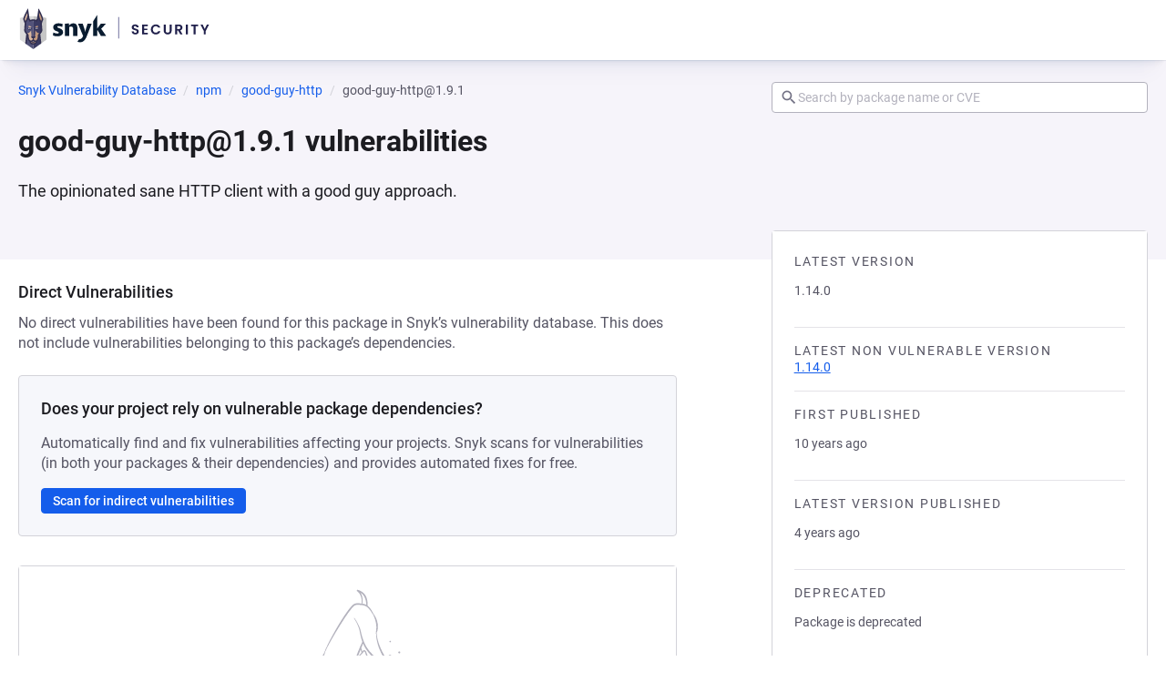

--- FILE ---
content_type: text/javascript; charset=utf-8
request_url: https://security.snyk.io/_nuxt/zxCkMyXr.js
body_size: 1196
content:
import{a1 as y,ai as k,d as v,m as _,v as $,c as h,a as l,w as b,o as P,B as m,e as g,t as p,_ as x,aj as B}from"./UlSu0gHg.js";import{o as I,B as V}from"./7qhgegoE.js";import{B as w}from"./Btozbb1o.js";import{t as u}from"./C2bAdof9.js";(function(){try{var a=typeof window<"u"?window:typeof global<"u"?global:typeof self<"u"?self:{},e=new a.Error().stack;e&&(a._sentryDebugIds=a._sentryDebugIds||{},a._sentryDebugIds[e]="3df8e9bd-3ec6-48ba-a147-3a33013d7e5c",a._sentryDebugIdIdentifier="sentry-dbid-3df8e9bd-3ec6-48ba-a147-3a33013d7e5c")}catch{}})();const D=({packageManager:a,packageName:e,packageVersion:t})=>[{url:"/vuln",label:"Snyk Vulnerability Database"},{label:u(a),url:`/vuln/${a}`},{label:e,url:`/package/${a}/${encodeURIComponent(e)}`},{label:`${e}@${t}`}],S=({packageManager:a,packageName:e,subresource:t})=>[{url:"/vuln",label:"Snyk Vulnerability Database"},{label:u(a),url:`/vuln/${a}`},{label:e,url:`/package/${a}/${encodeURIComponent(e)}`},{label:t}],C=({packageManager:a,packageName:e,packageVersion:t,language:s})=>{const n=u(a),c=n?n.split(":")[0]:"",o=[{url:"/vuln",label:"Snyk Vulnerability Database"},{label:"Linux",url:`/vuln/${s}`},{label:c,url:`/vuln/${c}`},{label:n}];return t?o.concat([{label:e,url:`/package/linux/${a}/${encodeURIComponent(e)}`},{label:`${e}@${t}`}]):o.concat([{label:e,findByTestHook:"filter"}])};function H({packageManager:a,packageName:e,packageVersion:t,language:s,subresource:n}){return s==="linux"?C({packageManager:a,packageName:e,language:s,packageVersion:t}):t?D({packageManager:a,packageName:e,packageVersion:t}):n?S({packageManager:a,packageName:e,subresource:n}):[{url:"/vuln",label:"Snyk Vulnerability Database"},{label:u(a),url:`/vuln/${a}`},{label:e,findByTestHook:"filter"}]}const L=a=>y(a)?{packageManager:a.distribution,ecosystem:a.ecosystem}:{packageManager:a.name},N=a=>k(a)?a.name:a.distribution,R=a=>{const e=/\[[^\]]+\]\(.+\)/,t=/<([A-Za-z]*)\b[^>]*\/?>.*(<\/\1>)?/;return!!a.match(e)||!!a.match(t)},M={class:"package-heading"},q=v({__name:"PackageHeading",props:{packageManager:{type:Object,validator:I(["distribution","name","ecosystem"]),required:!0},packageName:{type:String,required:!0},packageVersion:{type:String,required:!1},description:{type:String,required:!0},subresource:{type:String,required:!1}},setup(a){const e=a,t=({name:i,version:r})=>r?`${i}@${r}`:i,s=()=>{if(N(e.packageManager)==="unmanaged"&&e.packageName.includes("|")){const r=e.packageName.split("|"),d=r[r.length-1];return t({name:d,version:e.packageVersion})}if(e.packageName.split("/").length>2){const r=e.packageName.split("/"),d=r.length,f=`${r[0]}/${r[1]}/.../${r[d-1]}`;return t({name:f,version:e.packageVersion})}return t({name:e.packageName,version:e.packageVersion})},n=_([]),c=L(e.packageManager);n.value=H({packageManager:c.packageManager,packageName:e.packageName,packageVersion:e.packageVersion,language:e.packageManager.ecosystem,subresource:e.subresource});const o=$(()=>e.description&&e.description!==""&&R(e.description)?"":e.description);return(i,r)=>(P(),h("div",M,[l(w,{breadcrumbItems:n.value,"show-search":"","data-snyk-test":"package heading: breadcrumbs"},null,8,["breadcrumbItems"]),l(V,null,{default:b(()=>[l(m,{level:1,"data-snyk-test":"package heading: title",class:"title"},{default:b(()=>[g(p(s())+" vulnerabilities ",1)]),_:1}),l(m,{regular:"",level:2,"data-snyk-test":"package heading: description",class:"description"},{default:b(()=>[g(p(o.value),1)]),_:1})]),_:1})]))}}),E=x(q,[["__scopeId","data-v-27511a34"]]),j=(a,e)=>{if(e==="linux")try{return{ecosystem:"linux",distribution:decodeURIComponent(a)}}catch{return null}else if(B(a)&&a!=="linux")return{name:a};return null};export{E as P,R as c,L as e,N as f,H as g,j as r};


--- FILE ---
content_type: text/javascript; charset=utf-8
request_url: https://security.snyk.io/_nuxt/BED0-vyz.js
body_size: 595
content:
import{d as w,a3 as B,X as C,a2 as k,v as a,h as $,o as u,w as D,c as _,g as b,S as r,T as A,j as S,az as l,_ as z}from"./UlSu0gHg.js";(function(){try{var e=typeof window<"u"?window:typeof global<"u"?global:typeof self<"u"?self:{},s=new e.Error().stack;s&&(e._sentryDebugIds=e._sentryDebugIds||{},e._sentryDebugIds[s]="e1895fc2-a285-4aa4-9d6c-45e460081b07",e._sentryDebugIdIdentifier="sentry-dbid-e1895fc2-a285-4aa4-9d6c-45e460081b07")}catch{}})();const E={key:0,class:"button__icon button__icon--left"},R={key:1,class:"button__icon button__icon--right"},T=w({inheritAttrs:!1,__name:"BaseButton",props:{wrapper:{default:void 0},variant:{default:"default"},size:{default:"small"},state:{default:void 0}},setup(e){const s=B(),c=e,o=C(),{wrapper:d,variant:y,size:i,state:f}=k(c),n=a(()=>d.value?d.value:o.href?"a":"button"),h=a(()=>{const t={...o};return n.value==="a"&&typeof o.disabled<"u"&&(delete t.href,delete t["aria-labelledby"]),t}),m=a(()=>"type"in o?o.type:n.value==="button"?"button":void 0),g=a(()=>l(s.default)),p=a(()=>l(s.leftIcon)),v=a(()=>l(s.rightIcon)),I=a(()=>({[`button--${y.value}`]:!0,[`button--${i.value}`]:!!i.value,"button--icon-only":(v.value||p.value)&&!g.value,[`${f.value}`]:!!f.value}));return(t,j)=>(u(),$(S(n.value),A(h.value,{class:["button",I.value],type:m.value}),{default:D(()=>[p.value?(u(),_("span",E,[r(t.$slots,"leftIcon",{},void 0,!0)])):b("",!0),r(t.$slots,"default",{},void 0,!0),v.value?(u(),_("span",R,[r(t.$slots,"rightIcon",{},void 0,!0)])):b("",!0)]),_:3},16,["class","type"]))}}),L=z(T,[["__scopeId","data-v-ad47d4c5"]]);export{L as B};


--- FILE ---
content_type: text/javascript; charset=utf-8
request_url: https://security.snyk.io/_nuxt/CGfcSR_9.js
body_size: 552
content:
import{d as l,h as o,o as n,w as i,b as s,g as d,c as _,B as u,e as p,t as c,_ as f}from"./UlSu0gHg.js";import{B as m}from"./D3KPEERa.js";(function(){try{var e=typeof window<"u"?window:typeof global<"u"?global:typeof self<"u"?self:{},t=new e.Error().stack;t&&(e._sentryDebugIds=e._sentryDebugIds||{},e._sentryDebugIds[t]="ee242df6-5cc3-4a78-89da-350ae8d646c1",e._sentryDebugIdIdentifier="sentry-dbid-ee242df6-5cc3-4a78-89da-350ae8d646c1")}catch{}})();const y=""+new URL("patch-empty.D_sI5E4A.svg",import.meta.url).href,v={class:"empty-state"},g={class:"empty-state__content"},w={key:1,class:"empty-state__description"},b=l({__name:"EmptyState",props:{title:{},description:{}},setup(e){return(t,a)=>(n(),o(m,{variant:"white","no-padding":!1},{default:i(()=>[s("div",v,[s("div",g,[a[0]||(a[0]=s("div",{class:"empty-state__image"},[s("img",{src:y,alt:"No vulnerabilities found",class:"empty-state__dog"})],-1)),t.title?(n(),o(u,{key:0,level:2,class:"empty-state__title"},{default:i(()=>[p(c(t.title),1)]),_:1})):d("",!0),t.description?(n(),_("p",w,c(t.description),1)):d("",!0)])])]),_:1}))}}),D=f(b,[["__scopeId","data-v-45455329"]]),I=(e=null,t)=>{const a=["danger","warning","success"];if(!e)return{value:"Pending…",variant:"default"};if(!e.scores)return{value:"Pending…",variant:"default"};if(!e.scores[t])return{value:"Unknown",variant:"warning"};const r=e.scores[t];return{value:r[2],variant:a[r[3]]||"default"}};export{D as E,I as r};


--- FILE ---
content_type: text/javascript; charset=utf-8
request_url: https://security.snyk.io/_nuxt/SGD5ZeFL.js
body_size: 595
content:
import{v as l,ak as p,m as u,al as v,z as y,a4 as b,am as h,an as g,ao as m,u as d}from"./UlSu0gHg.js";(function(){try{var e=typeof window<"u"?window:typeof global<"u"?global:typeof self<"u"?self:{},n=new e.Error().stack;n&&(e._sentryDebugIds=e._sentryDebugIds||{},e._sentryDebugIds[n]="5325ff47-8123-4031-9d91-e5381e03b4fd",e._sentryDebugIdIdentifier="sentry-dbid-5325ff47-8123-4031-9d91-e5381e03b4fd")}catch{}})();var w;function _(){return w}function I(e){return typeof e=="function"?e():d(e)}function i(e){if(e instanceof Promise||e instanceof Date||e instanceof RegExp)return e;const n=I(e);if(!e||!n)return n;if(Array.isArray(n))return n.map(t=>i(t));if(typeof n=="object"){const t={};for(const a in n)if(Object.prototype.hasOwnProperty.call(n,a)){if(a==="titleTemplate"||a[0]==="o"&&a[1]==="n"){t[a]=d(n[a]);continue}t[a]=i(n[a])}return t}return n}var H="usehead",s=typeof globalThis<"u"?globalThis:typeof window<"u"?window:typeof global<"u"?global:typeof self<"u"?self:{},f="__unhead_injection_handler__";function D(){return f in s?s[f]():p(H)||_()}function j(e,n={}){const t=n.head||D();if(t)return t.ssr?t.push(e,n):A(t,e,n)}function A(e,n,t={}){const a=u(!1),o=u({});v(()=>{o.value=a.value?{}:i(n)});const r=e.push(o.value,t);return y(o,c=>{r.patch(c)}),m()&&(b(()=>{r.dispose()}),h(()=>{a.value=!0}),g(()=>{a.value=!1})),r}var T=e=>typeof e=="function",E=(e,n)=>{if(!e)return;const t=l(()=>T(e)?e():e);j(()=>t.value?{script:[{type:"application/ld+json",innerHTML:JSON.stringify(t.value,null,"")}]}:{},n)};export{E as u};


--- FILE ---
content_type: text/javascript; charset=utf-8
request_url: https://security.snyk.io/_nuxt/UlSu0gHg.js
body_size: 207259
content:
const __vite__mapDeps=(i,m=__vite__mapDeps,d=(m.f||(m.f=["./DJc_bZ74.js","./D3KPEERa.js","./ImD33BD8.js","./7qhgegoE.js","./index.DNi0orE9.css","./BaseBlock.wLOFHwO-.css","./DEV_DLqL.js","./CRt_o3S_.js","./BaseLoadingSpinner.BfnpcXuH.css","./BaseInput.DrBrVK4q.css","./CWlPZQTZ.js","./BaseBadge.CWginXLF.css","./BaseCard.B9E8Hv6T.css","./C2bAdof9.js","./Ci3H-Gub.js","./package-manager.BeCbmRMt.css","./BED0-vyz.js","./BaseButton.DJzzAxs0.css","./vl4Hyeyl.js","./BiR6Z6dM.js","./BaseTooltip.CPBHz9zt.css","./BaseSeverity.CLTIpWX-.css","./DPamYIYN.js","./hXAOgJs3.js","./ChVHpz4O.js","./SearchInput.CZej3hX8.css","./BSIfKHiQ.js","./Bs_z6DkF.js","./UtilMarkdownToHtml.ByZF5EVy.css","./Dl1haMTt.js","./SeverityWidget.CjIAis1l.css","./CZwL6TIZ.js","./useScoreBadgeConfig.BQVuDlqF.css","./d3yDnU6i.js","./VulnCards.sly8H84T.css","./index.DdZ5ILgE.css","./BOSDLyOd.js","./Btozbb1o.js","./Breadcrumbs.BKkgVzvb.css","./DI7oS8jX.js","./index.Df0yuz77.css","./CsZ3B6m1.js","./Ca9Bq18u.js","./CCzBVjXV.js","./BaseAllCaps.BDlaUYn7.css","./BO2dx9eU.js","./BaseExpandable.BGabObaK.css","./SidebarFilters.DuPG6G1E.css","./CMA1c-Ra.js","./RegisterCallToAction.D7ptm0Cl.css","./Du5Jn4MV.js","./cGvcaVCj.js","./BaseTable.DmgA2vmf.css","./DTgHucHF.js","./Pagination.DNIj_YQv.css","./CGfcSR_9.js","./read-scores.DkRflk72.css","./Cyb0EGok.js","./ScoreBar.Dnx97YUN.css","./VulnListManager.n0qanCwh.css","./_...BHHYNzyt.css","./LFFIMJ-T.js","./SGD5ZeFL.js","./IfE5Uy4q.js","./CjkrsyAd.js","./DkWIvAhc.js","./DetailsBox.BpIT4GoJ.css","./PackageVulnerabilitiesTable.BoEJkVEU.css","./BnDUVsUs.js","./2C96Tj0m.js","./zxCkMyXr.js","./resolve-package-manager.sKeWhUUK.css","./BWFkpEll.js","./PackageVersionsTable.BIHjWAIq.css","./ARmmC8Cv.js","./VulnDbFeedbackLinks.BqrNIvIV.css","./PackagePage.27U8dxUu.css","./Dt8h8E89.js","./1bggVhlI.js","./_...H4cjQ9RZ.css","./C8xDCZgh.js","./CB9Bppz5.js","./R0ddaoAP.js","./structured-google-data.CVBsNu9B.css","./C6ZUeFGc.js","./_id_.BYY_7Guo.css","./bgx0kv9c.js","./_id_.Pzhsuhm3.css","./e47U95bp.js","./shai-hulud-2.Bi0MdwKm.css","./D4RcrLKg.js","./_...2Jb5To9j.css","./Bxa4HlwU.js","./BJ8jPr28.js","./DuoPGmYb.js","./PackageVersionsPageBackLink.XJo8Md3H.css","./PackageVersionPage.V5FDBKjo.css","./CwbqKUUE.js","./BvCiBqwM.js","./PackageVersionsPage.C50OfkLk.css","./B1hXZ0m8.js","./DyImwqBT.js","./B64CRWSS.js","./index.Bb4y765L.css","./BfrpI_7f.js","./_page_.SvYjB2ne.css","./C0VaBEin.js","./index.BXDpbSQL.css","./fZozgYzz.js","./default.e9CXA_Ee.css"])))=>i.map(i=>d[i]);
var F0=Object.defineProperty;var Qd=e=>{throw TypeError(e)};var $0=(e,t,n)=>t in e?F0(e,t,{enumerable:!0,configurable:!0,writable:!0,value:n}):e[t]=n;var Ct=(e,t,n)=>$0(e,typeof t!="symbol"?t+"":t,n),U0=(e,t,n)=>t.has(e)||Qd("Cannot "+n);var bo=(e,t,n)=>(U0(e,t,"read from private field"),n?n.call(e):t.get(e)),ep=(e,t,n)=>t.has(e)?Qd("Cannot add the same private member more than once"):t instanceof WeakSet?t.add(e):t.set(e,n);(function(){try{var e=typeof window<"u"?window:typeof global<"u"?global:typeof self<"u"?self:{},t=new e.Error().stack;t&&(e._sentryDebugIds=e._sentryDebugIds||{},e._sentryDebugIds[t]="0d41cc15-272b-4974-add1-0a01051c5235",e._sentryDebugIdIdentifier="sentry-dbid-0d41cc15-272b-4974-add1-0a01051c5235")}catch{}})();(function(){const t=document.createElement("link").relList;if(t&&t.supports&&t.supports("modulepreload"))return;for(const s of document.querySelectorAll('link[rel="modulepreload"]'))r(s);new MutationObserver(s=>{for(const o of s)if(o.type==="childList")for(const i of o.addedNodes)i.tagName==="LINK"&&i.rel==="modulepreload"&&r(i)}).observe(document,{childList:!0,subtree:!0});function n(s){const o={};return s.integrity&&(o.integrity=s.integrity),s.referrerPolicy&&(o.referrerPolicy=s.referrerPolicy),s.crossOrigin==="use-credentials"?o.credentials="include":s.crossOrigin==="anonymous"?o.credentials="omit":o.credentials="same-origin",o}function r(s){if(s.ep)return;s.ep=!0;const o=n(s);fetch(s.href,o)}})();/**
* @vue/shared v3.5.13
* (c) 2018-present Yuxi (Evan) You and Vue contributors
* @license MIT
**//*! #__NO_SIDE_EFFECTS__ */function mf(e){const t=Object.create(null);for(const n of e.split(","))t[n]=1;return n=>n in t}const Ie={},Os=[],yn=()=>{},H0=()=>!1,mi=e=>e.charCodeAt(0)===111&&e.charCodeAt(1)===110&&(e.charCodeAt(2)>122||e.charCodeAt(2)<97),gf=e=>e.startsWith("onUpdate:"),at=Object.assign,_f=(e,t)=>{const n=e.indexOf(t);n>-1&&e.splice(n,1)},B0=Object.prototype.hasOwnProperty,we=(e,t)=>B0.call(e,t),ne=Array.isArray,Ps=e=>gi(e)==="[object Map]",Pg=e=>gi(e)==="[object Set]",j0=e=>gi(e)==="[object RegExp]",ae=e=>typeof e=="function",He=e=>typeof e=="string",Gn=e=>typeof e=="symbol",Me=e=>e!==null&&typeof e=="object",yf=e=>(Me(e)||ae(e))&&ae(e.then)&&ae(e.catch),Mg=Object.prototype.toString,gi=e=>Mg.call(e),z0=e=>gi(e).slice(8,-1),Ng=e=>gi(e)==="[object Object]",bf=e=>He(e)&&e!=="NaN"&&e[0]!=="-"&&""+parseInt(e,10)===e,Ms=mf(",key,ref,ref_for,ref_key,onVnodeBeforeMount,onVnodeMounted,onVnodeBeforeUpdate,onVnodeUpdated,onVnodeBeforeUnmount,onVnodeUnmounted"),bc=e=>{const t=Object.create(null);return n=>t[n]||(t[n]=e(n))},W0=/-(\w)/g,Zt=bc(e=>e.replace(W0,(t,n)=>n?n.toUpperCase():"")),V0=/\B([A-Z])/g,Ar=bc(e=>e.replace(V0,"-$1").toLowerCase()),vc=bc(e=>e.charAt(0).toUpperCase()+e.slice(1)),Jc=bc(e=>e?`on${vc(e)}`:""),gr=(e,t)=>!Object.is(e,t),No=(e,...t)=>{for(let n=0;n<e.length;n++)e[n](...t)},Dg=(e,t,n,r=!1)=>{Object.defineProperty(e,t,{configurable:!0,enumerable:!1,writable:r,value:n})},q0=e=>{const t=parseFloat(e);return isNaN(t)?e:t},Lg=e=>{const t=He(e)?Number(e):NaN;return isNaN(t)?e:t};let tp;const Ec=()=>tp||(tp=typeof globalThis<"u"?globalThis:typeof self<"u"?self:typeof window<"u"?window:typeof global<"u"?global:{});function Sc(e){if(ne(e)){const t={};for(let n=0;n<e.length;n++){const r=e[n],s=He(r)?X0(r):Sc(r);if(s)for(const o in s)t[o]=s[o]}return t}else if(He(e)||Me(e))return e}const G0=/;(?![^(]*\))/g,K0=/:([^]+)/,Y0=/\/\*[^]*?\*\//g;function X0(e){const t={};return e.replace(Y0,"").split(G0).forEach(n=>{if(n){const r=n.split(K0);r.length>1&&(t[r[0].trim()]=r[1].trim())}}),t}function xr(e){let t="";if(He(e))t=e;else if(ne(e))for(let n=0;n<e.length;n++){const r=xr(e[n]);r&&(t+=r+" ")}else if(Me(e))for(const n in e)e[n]&&(t+=n+" ");return t.trim()}function UU(e){if(!e)return null;let{class:t,style:n}=e;return t&&!He(t)&&(e.class=xr(t)),n&&(e.style=Sc(n)),e}const Z0="itemscope,allowfullscreen,formnovalidate,ismap,nomodule,novalidate,readonly",J0=mf(Z0);function Fg(e){return!!e||e===""}const $g=e=>!!(e&&e.__v_isRef===!0),Ao=e=>He(e)?e:e==null?"":ne(e)||Me(e)&&(e.toString===Mg||!ae(e.toString))?$g(e)?Ao(e.value):JSON.stringify(e,Ug,2):String(e),Ug=(e,t)=>$g(t)?Ug(e,t.value):Ps(t)?{[`Map(${t.size})`]:[...t.entries()].reduce((n,[r,s],o)=>(n[Qc(r,o)+" =>"]=s,n),{})}:Pg(t)?{[`Set(${t.size})`]:[...t.values()].map(n=>Qc(n))}:Gn(t)?Qc(t):Me(t)&&!ne(t)&&!Ng(t)?String(t):t,Qc=(e,t="")=>{var n;return Gn(e)?`Symbol(${(n=e.description)!=null?n:t})`:e};/**
* @vue/reactivity v3.5.13
* (c) 2018-present Yuxi (Evan) You and Vue contributors
* @license MIT
**/let St;class Hg{constructor(t=!1){this.detached=t,this._active=!0,this.effects=[],this.cleanups=[],this._isPaused=!1,this.parent=St,!t&&St&&(this.index=(St.scopes||(St.scopes=[])).push(this)-1)}get active(){return this._active}pause(){if(this._active){this._isPaused=!0;let t,n;if(this.scopes)for(t=0,n=this.scopes.length;t<n;t++)this.scopes[t].pause();for(t=0,n=this.effects.length;t<n;t++)this.effects[t].pause()}}resume(){if(this._active&&this._isPaused){this._isPaused=!1;let t,n;if(this.scopes)for(t=0,n=this.scopes.length;t<n;t++)this.scopes[t].resume();for(t=0,n=this.effects.length;t<n;t++)this.effects[t].resume()}}run(t){if(this._active){const n=St;try{return St=this,t()}finally{St=n}}}on(){St=this}off(){St=this.parent}stop(t){if(this._active){this._active=!1;let n,r;for(n=0,r=this.effects.length;n<r;n++)this.effects[n].stop();for(this.effects.length=0,n=0,r=this.cleanups.length;n<r;n++)this.cleanups[n]();if(this.cleanups.length=0,this.scopes){for(n=0,r=this.scopes.length;n<r;n++)this.scopes[n].stop(!0);this.scopes.length=0}if(!this.detached&&this.parent&&!t){const s=this.parent.scopes.pop();s&&s!==this&&(this.parent.scopes[this.index]=s,s.index=this.index)}this.parent=void 0}}}function Q0(e){return new Hg(e)}function vf(){return St}function np(e,t=!1){St&&St.cleanups.push(e)}let Oe;const eu=new WeakSet;class Bg{constructor(t){this.fn=t,this.deps=void 0,this.depsTail=void 0,this.flags=5,this.next=void 0,this.cleanup=void 0,this.scheduler=void 0,St&&St.active&&St.effects.push(this)}pause(){this.flags|=64}resume(){this.flags&64&&(this.flags&=-65,eu.has(this)&&(eu.delete(this),this.trigger()))}notify(){this.flags&2&&!(this.flags&32)||this.flags&8||zg(this)}run(){if(!(this.flags&1))return this.fn();this.flags|=2,rp(this),Wg(this);const t=Oe,n=on;Oe=this,on=!0;try{return this.fn()}finally{Vg(this),Oe=t,on=n,this.flags&=-3}}stop(){if(this.flags&1){for(let t=this.deps;t;t=t.nextDep)wf(t);this.deps=this.depsTail=void 0,rp(this),this.onStop&&this.onStop(),this.flags&=-2}}trigger(){this.flags&64?eu.add(this):this.scheduler?this.scheduler():this.runIfDirty()}runIfDirty(){Gu(this)&&this.run()}get dirty(){return Gu(this)}}let jg=0,Do,Lo;function zg(e,t=!1){if(e.flags|=8,t){e.next=Lo,Lo=e;return}e.next=Do,Do=e}function Ef(){jg++}function Sf(){if(--jg>0)return;if(Lo){let t=Lo;for(Lo=void 0;t;){const n=t.next;t.next=void 0,t.flags&=-9,t=n}}let e;for(;Do;){let t=Do;for(Do=void 0;t;){const n=t.next;if(t.next=void 0,t.flags&=-9,t.flags&1)try{t.trigger()}catch(r){e||(e=r)}t=n}}if(e)throw e}function Wg(e){for(let t=e.deps;t;t=t.nextDep)t.version=-1,t.prevActiveLink=t.dep.activeLink,t.dep.activeLink=t}function Vg(e){let t,n=e.depsTail,r=n;for(;r;){const s=r.prevDep;r.version===-1?(r===n&&(n=s),wf(r),eS(r)):t=r,r.dep.activeLink=r.prevActiveLink,r.prevActiveLink=void 0,r=s}e.deps=t,e.depsTail=n}function Gu(e){for(let t=e.deps;t;t=t.nextDep)if(t.dep.version!==t.version||t.dep.computed&&(qg(t.dep.computed)||t.dep.version!==t.version))return!0;return!!e._dirty}function qg(e){if(e.flags&4&&!(e.flags&16)||(e.flags&=-17,e.globalVersion===ei))return;e.globalVersion=ei;const t=e.dep;if(e.flags|=2,t.version>0&&!e.isSSR&&e.deps&&!Gu(e)){e.flags&=-3;return}const n=Oe,r=on;Oe=e,on=!0;try{Wg(e);const s=e.fn(e._value);(t.version===0||gr(s,e._value))&&(e._value=s,t.version++)}catch(s){throw t.version++,s}finally{Oe=n,on=r,Vg(e),e.flags&=-3}}function wf(e,t=!1){const{dep:n,prevSub:r,nextSub:s}=e;if(r&&(r.nextSub=s,e.prevSub=void 0),s&&(s.prevSub=r,e.nextSub=void 0),n.subs===e&&(n.subs=r,!r&&n.computed)){n.computed.flags&=-5;for(let o=n.computed.deps;o;o=o.nextDep)wf(o,!0)}!t&&!--n.sc&&n.map&&n.map.delete(n.key)}function eS(e){const{prevDep:t,nextDep:n}=e;t&&(t.nextDep=n,e.prevDep=void 0),n&&(n.prevDep=t,e.nextDep=void 0)}let on=!0;const Gg=[];function Or(){Gg.push(on),on=!1}function Pr(){const e=Gg.pop();on=e===void 0?!0:e}function rp(e){const{cleanup:t}=e;if(e.cleanup=void 0,t){const n=Oe;Oe=void 0;try{t()}finally{Oe=n}}}let ei=0;class tS{constructor(t,n){this.sub=t,this.dep=n,this.version=n.version,this.nextDep=this.prevDep=this.nextSub=this.prevSub=this.prevActiveLink=void 0}}class wc{constructor(t){this.computed=t,this.version=0,this.activeLink=void 0,this.subs=void 0,this.map=void 0,this.key=void 0,this.sc=0}track(t){if(!Oe||!on||Oe===this.computed)return;let n=this.activeLink;if(n===void 0||n.sub!==Oe)n=this.activeLink=new tS(Oe,this),Oe.deps?(n.prevDep=Oe.depsTail,Oe.depsTail.nextDep=n,Oe.depsTail=n):Oe.deps=Oe.depsTail=n,Kg(n);else if(n.version===-1&&(n.version=this.version,n.nextDep)){const r=n.nextDep;r.prevDep=n.prevDep,n.prevDep&&(n.prevDep.nextDep=r),n.prevDep=Oe.depsTail,n.nextDep=void 0,Oe.depsTail.nextDep=n,Oe.depsTail=n,Oe.deps===n&&(Oe.deps=r)}return n}trigger(t){this.version++,ei++,this.notify(t)}notify(t){Ef();try{for(let n=this.subs;n;n=n.prevSub)n.sub.notify()&&n.sub.dep.notify()}finally{Sf()}}}function Kg(e){if(e.dep.sc++,e.sub.flags&4){const t=e.dep.computed;if(t&&!e.dep.subs){t.flags|=20;for(let r=t.deps;r;r=r.nextDep)Kg(r)}const n=e.dep.subs;n!==e&&(e.prevSub=n,n&&(n.nextSub=e)),e.dep.subs=e}}const Ma=new WeakMap,Jr=Symbol(""),Ku=Symbol(""),ti=Symbol("");function gt(e,t,n){if(on&&Oe){let r=Ma.get(e);r||Ma.set(e,r=new Map);let s=r.get(n);s||(r.set(n,s=new wc),s.map=r,s.key=n),s.track()}}function An(e,t,n,r,s,o){const i=Ma.get(e);if(!i){ei++;return}const a=c=>{c&&c.trigger()};if(Ef(),t==="clear")i.forEach(a);else{const c=ne(e),f=c&&bf(n);if(c&&n==="length"){const l=Number(r);i.forEach((u,d)=>{(d==="length"||d===ti||!Gn(d)&&d>=l)&&a(u)})}else switch((n!==void 0||i.has(void 0))&&a(i.get(n)),f&&a(i.get(ti)),t){case"add":c?f&&a(i.get("length")):(a(i.get(Jr)),Ps(e)&&a(i.get(Ku)));break;case"delete":c||(a(i.get(Jr)),Ps(e)&&a(i.get(Ku)));break;case"set":Ps(e)&&a(i.get(Jr));break}}Sf()}function nS(e,t){const n=Ma.get(e);return n&&n.get(t)}function ys(e){const t=Ee(e);return t===e?t:(gt(t,"iterate",ti),Yt(e)?t:t.map(_t))}function Tc(e){return gt(e=Ee(e),"iterate",ti),e}const rS={__proto__:null,[Symbol.iterator](){return tu(this,Symbol.iterator,_t)},concat(...e){return ys(this).concat(...e.map(t=>ne(t)?ys(t):t))},entries(){return tu(this,"entries",e=>(e[1]=_t(e[1]),e))},every(e,t){return En(this,"every",e,t,void 0,arguments)},filter(e,t){return En(this,"filter",e,t,n=>n.map(_t),arguments)},find(e,t){return En(this,"find",e,t,_t,arguments)},findIndex(e,t){return En(this,"findIndex",e,t,void 0,arguments)},findLast(e,t){return En(this,"findLast",e,t,_t,arguments)},findLastIndex(e,t){return En(this,"findLastIndex",e,t,void 0,arguments)},forEach(e,t){return En(this,"forEach",e,t,void 0,arguments)},includes(...e){return nu(this,"includes",e)},indexOf(...e){return nu(this,"indexOf",e)},join(e){return ys(this).join(e)},lastIndexOf(...e){return nu(this,"lastIndexOf",e)},map(e,t){return En(this,"map",e,t,void 0,arguments)},pop(){return vo(this,"pop")},push(...e){return vo(this,"push",e)},reduce(e,...t){return sp(this,"reduce",e,t)},reduceRight(e,...t){return sp(this,"reduceRight",e,t)},shift(){return vo(this,"shift")},some(e,t){return En(this,"some",e,t,void 0,arguments)},splice(...e){return vo(this,"splice",e)},toReversed(){return ys(this).toReversed()},toSorted(e){return ys(this).toSorted(e)},toSpliced(...e){return ys(this).toSpliced(...e)},unshift(...e){return vo(this,"unshift",e)},values(){return tu(this,"values",_t)}};function tu(e,t,n){const r=Tc(e),s=r[t]();return r!==e&&!Yt(e)&&(s._next=s.next,s.next=()=>{const o=s._next();return o.value&&(o.value=n(o.value)),o}),s}const sS=Array.prototype;function En(e,t,n,r,s,o){const i=Tc(e),a=i!==e&&!Yt(e),c=i[t];if(c!==sS[t]){const u=c.apply(e,o);return a?_t(u):u}let f=n;i!==e&&(a?f=function(u,d){return n.call(this,_t(u),d,e)}:n.length>2&&(f=function(u,d){return n.call(this,u,d,e)}));const l=c.call(i,f,r);return a&&s?s(l):l}function sp(e,t,n,r){const s=Tc(e);let o=n;return s!==e&&(Yt(e)?n.length>3&&(o=function(i,a,c){return n.call(this,i,a,c,e)}):o=function(i,a,c){return n.call(this,i,_t(a),c,e)}),s[t](o,...r)}function nu(e,t,n){const r=Ee(e);gt(r,"iterate",ti);const s=r[t](...n);return(s===-1||s===!1)&&If(n[0])?(n[0]=Ee(n[0]),r[t](...n)):s}function vo(e,t,n=[]){Or(),Ef();const r=Ee(e)[t].apply(e,n);return Sf(),Pr(),r}const oS=mf("__proto__,__v_isRef,__isVue"),Yg=new Set(Object.getOwnPropertyNames(Symbol).filter(e=>e!=="arguments"&&e!=="caller").map(e=>Symbol[e]).filter(Gn));function iS(e){Gn(e)||(e=String(e));const t=Ee(this);return gt(t,"has",e),t.hasOwnProperty(e)}class Xg{constructor(t=!1,n=!1){this._isReadonly=t,this._isShallow=n}get(t,n,r){if(n==="__v_skip")return t.__v_skip;const s=this._isReadonly,o=this._isShallow;if(n==="__v_isReactive")return!s;if(n==="__v_isReadonly")return s;if(n==="__v_isShallow")return o;if(n==="__v_raw")return r===(s?o?gS:e_:o?Qg:Jg).get(t)||Object.getPrototypeOf(t)===Object.getPrototypeOf(r)?t:void 0;const i=ne(t);if(!s){let c;if(i&&(c=rS[n]))return c;if(n==="hasOwnProperty")return iS}const a=Reflect.get(t,n,tt(t)?t:r);return(Gn(n)?Yg.has(n):oS(n))||(s||gt(t,"get",n),o)?a:tt(a)?i&&bf(n)?a:a.value:Me(a)?s?t_(a):Kn(a):a}}class Zg extends Xg{constructor(t=!1){super(!1,t)}set(t,n,r,s){let o=t[n];if(!this._isShallow){const c=Tr(o);if(!Yt(r)&&!Tr(r)&&(o=Ee(o),r=Ee(r)),!ne(t)&&tt(o)&&!tt(r))return c?!1:(o.value=r,!0)}const i=ne(t)&&bf(n)?Number(n)<t.length:we(t,n),a=Reflect.set(t,n,r,tt(t)?t:s);return t===Ee(s)&&(i?gr(r,o)&&An(t,"set",n,r):An(t,"add",n,r)),a}deleteProperty(t,n){const r=we(t,n);t[n];const s=Reflect.deleteProperty(t,n);return s&&r&&An(t,"delete",n,void 0),s}has(t,n){const r=Reflect.has(t,n);return(!Gn(n)||!Yg.has(n))&&gt(t,"has",n),r}ownKeys(t){return gt(t,"iterate",ne(t)?"length":Jr),Reflect.ownKeys(t)}}class aS extends Xg{constructor(t=!1){super(!0,t)}set(t,n){return!0}deleteProperty(t,n){return!0}}const cS=new Zg,uS=new aS,lS=new Zg(!0);const Yu=e=>e,Fi=e=>Reflect.getPrototypeOf(e);function fS(e,t,n){return function(...r){const s=this.__v_raw,o=Ee(s),i=Ps(o),a=e==="entries"||e===Symbol.iterator&&i,c=e==="keys"&&i,f=s[e](...r),l=n?Yu:t?Xu:_t;return!t&&gt(o,"iterate",c?Ku:Jr),{next(){const{value:u,done:d}=f.next();return d?{value:u,done:d}:{value:a?[l(u[0]),l(u[1])]:l(u),done:d}},[Symbol.iterator](){return this}}}}function $i(e){return function(...t){return e==="delete"?!1:e==="clear"?void 0:this}}function dS(e,t){const n={get(s){const o=this.__v_raw,i=Ee(o),a=Ee(s);e||(gr(s,a)&&gt(i,"get",s),gt(i,"get",a));const{has:c}=Fi(i),f=t?Yu:e?Xu:_t;if(c.call(i,s))return f(o.get(s));if(c.call(i,a))return f(o.get(a));o!==i&&o.get(s)},get size(){const s=this.__v_raw;return!e&&gt(Ee(s),"iterate",Jr),Reflect.get(s,"size",s)},has(s){const o=this.__v_raw,i=Ee(o),a=Ee(s);return e||(gr(s,a)&&gt(i,"has",s),gt(i,"has",a)),s===a?o.has(s):o.has(s)||o.has(a)},forEach(s,o){const i=this,a=i.__v_raw,c=Ee(a),f=t?Yu:e?Xu:_t;return!e&&gt(c,"iterate",Jr),a.forEach((l,u)=>s.call(o,f(l),f(u),i))}};return at(n,e?{add:$i("add"),set:$i("set"),delete:$i("delete"),clear:$i("clear")}:{add(s){!t&&!Yt(s)&&!Tr(s)&&(s=Ee(s));const o=Ee(this);return Fi(o).has.call(o,s)||(o.add(s),An(o,"add",s,s)),this},set(s,o){!t&&!Yt(o)&&!Tr(o)&&(o=Ee(o));const i=Ee(this),{has:a,get:c}=Fi(i);let f=a.call(i,s);f||(s=Ee(s),f=a.call(i,s));const l=c.call(i,s);return i.set(s,o),f?gr(o,l)&&An(i,"set",s,o):An(i,"add",s,o),this},delete(s){const o=Ee(this),{has:i,get:a}=Fi(o);let c=i.call(o,s);c||(s=Ee(s),c=i.call(o,s)),a&&a.call(o,s);const f=o.delete(s);return c&&An(o,"delete",s,void 0),f},clear(){const s=Ee(this),o=s.size!==0,i=s.clear();return o&&An(s,"clear",void 0,void 0),i}}),["keys","values","entries",Symbol.iterator].forEach(s=>{n[s]=fS(s,e,t)}),n}function Tf(e,t){const n=dS(e,t);return(r,s,o)=>s==="__v_isReactive"?!e:s==="__v_isReadonly"?e:s==="__v_raw"?r:Reflect.get(we(n,s)&&s in r?n:r,s,o)}const pS={get:Tf(!1,!1)},hS={get:Tf(!1,!0)},mS={get:Tf(!0,!1)};const Jg=new WeakMap,Qg=new WeakMap,e_=new WeakMap,gS=new WeakMap;function _S(e){switch(e){case"Object":case"Array":return 1;case"Map":case"Set":case"WeakMap":case"WeakSet":return 2;default:return 0}}function yS(e){return e.__v_skip||!Object.isExtensible(e)?0:_S(z0(e))}function Kn(e){return Tr(e)?e:kf(e,!1,cS,pS,Jg)}function On(e){return kf(e,!1,lS,hS,Qg)}function t_(e){return kf(e,!0,uS,mS,e_)}function kf(e,t,n,r,s){if(!Me(e)||e.__v_raw&&!(t&&e.__v_isReactive))return e;const o=s.get(e);if(o)return o;const i=yS(e);if(i===0)return e;const a=new Proxy(e,i===2?r:n);return s.set(e,a),a}function Qr(e){return Tr(e)?Qr(e.__v_raw):!!(e&&e.__v_isReactive)}function Tr(e){return!!(e&&e.__v_isReadonly)}function Yt(e){return!!(e&&e.__v_isShallow)}function If(e){return e?!!e.__v_raw:!1}function Ee(e){const t=e&&e.__v_raw;return t?Ee(t):e}function bS(e){return!we(e,"__v_skip")&&Object.isExtensible(e)&&Dg(e,"__v_skip",!0),e}const _t=e=>Me(e)?Kn(e):e,Xu=e=>Me(e)?t_(e):e;function tt(e){return e?e.__v_isRef===!0:!1}function bt(e){return n_(e,!1)}function Hs(e){return n_(e,!0)}function n_(e,t){return tt(e)?e:new vS(e,t)}class vS{constructor(t,n){this.dep=new wc,this.__v_isRef=!0,this.__v_isShallow=!1,this._rawValue=n?t:Ee(t),this._value=n?t:_t(t),this.__v_isShallow=n}get value(){return this.dep.track(),this._value}set value(t){const n=this._rawValue,r=this.__v_isShallow||Yt(t)||Tr(t);t=r?t:Ee(t),gr(t,n)&&(this._rawValue=t,this._value=r?t:_t(t),this.dep.trigger())}}function De(e){return tt(e)?e.value:e}function dr(e){return ae(e)?e():De(e)}const ES={get:(e,t,n)=>t==="__v_raw"?e:De(Reflect.get(e,t,n)),set:(e,t,n,r)=>{const s=e[t];return tt(s)&&!tt(n)?(s.value=n,!0):Reflect.set(e,t,n,r)}};function r_(e){return Qr(e)?e:new Proxy(e,ES)}class SS{constructor(t){this.__v_isRef=!0,this._value=void 0;const n=this.dep=new wc,{get:r,set:s}=t(n.track.bind(n),n.trigger.bind(n));this._get=r,this._set=s}get value(){return this._value=this._get()}set value(t){this._set(t)}}function HU(e){return new SS(e)}function BU(e){const t=ne(e)?new Array(e.length):{};for(const n in e)t[n]=s_(e,n);return t}class wS{constructor(t,n,r){this._object=t,this._key=n,this._defaultValue=r,this.__v_isRef=!0,this._value=void 0}get value(){const t=this._object[this._key];return this._value=t===void 0?this._defaultValue:t}set value(t){this._object[this._key]=t}get dep(){return nS(Ee(this._object),this._key)}}class TS{constructor(t){this._getter=t,this.__v_isRef=!0,this.__v_isReadonly=!0,this._value=void 0}get value(){return this._value=this._getter()}}function Rf(e,t,n){return tt(e)?e:ae(e)?new TS(e):Me(e)&&arguments.length>1?s_(e,t,n):bt(e)}function s_(e,t,n){const r=e[t];return tt(r)?r:new wS(e,t,n)}class kS{constructor(t,n,r){this.fn=t,this.setter=n,this._value=void 0,this.dep=new wc(this),this.__v_isRef=!0,this.deps=void 0,this.depsTail=void 0,this.flags=16,this.globalVersion=ei-1,this.next=void 0,this.effect=this,this.__v_isReadonly=!n,this.isSSR=r}notify(){if(this.flags|=16,!(this.flags&8)&&Oe!==this)return zg(this,!0),!0}get value(){const t=this.dep.track();return qg(this),t&&(t.version=this.dep.version),this._value}set value(t){this.setter&&this.setter(t)}}function IS(e,t,n=!1){let r,s;return ae(e)?r=e:(r=e.get,s=e.set),new kS(r,s,n)}const Ui={},Na=new WeakMap;let Gr;function RS(e,t=!1,n=Gr){if(n){let r=Na.get(n);r||Na.set(n,r=[]),r.push(e)}}function CS(e,t,n=Ie){const{immediate:r,deep:s,once:o,scheduler:i,augmentJob:a,call:c}=n,f=v=>s?v:Yt(v)||s===!1||s===0?xn(v,1):xn(v);let l,u,d,p,h=!1,m=!1;if(tt(e)?(u=()=>e.value,h=Yt(e)):Qr(e)?(u=()=>f(e),h=!0):ne(e)?(m=!0,h=e.some(v=>Qr(v)||Yt(v)),u=()=>e.map(v=>{if(tt(v))return v.value;if(Qr(v))return f(v);if(ae(v))return c?c(v,2):v()})):ae(e)?t?u=c?()=>c(e,2):e:u=()=>{if(d){Or();try{d()}finally{Pr()}}const v=Gr;Gr=l;try{return c?c(e,3,[p]):e(p)}finally{Gr=v}}:u=yn,t&&s){const v=u,S=s===!0?1/0:s;u=()=>xn(v(),S)}const _=vf(),g=()=>{l.stop(),_&&_.active&&_f(_.effects,l)};if(o&&t){const v=t;t=(...S)=>{v(...S),g()}}let b=m?new Array(e.length).fill(Ui):Ui;const y=v=>{if(!(!(l.flags&1)||!l.dirty&&!v))if(t){const S=l.run();if(s||h||(m?S.some((k,R)=>gr(k,b[R])):gr(S,b))){d&&d();const k=Gr;Gr=l;try{const R=[S,b===Ui?void 0:m&&b[0]===Ui?[]:b,p];c?c(t,3,R):t(...R),b=S}finally{Gr=k}}}else l.run()};return a&&a(y),l=new Bg(u),l.scheduler=i?()=>i(y,!1):y,p=v=>RS(v,!1,l),d=l.onStop=()=>{const v=Na.get(l);if(v){if(c)c(v,4);else for(const S of v)S();Na.delete(l)}},t?r?y(!0):b=l.run():i?i(y.bind(null,!0),!0):l.run(),g.pause=l.pause.bind(l),g.resume=l.resume.bind(l),g.stop=g,g}function xn(e,t=1/0,n){if(t<=0||!Me(e)||e.__v_skip||(n=n||new Set,n.has(e)))return e;if(n.add(e),t--,tt(e))xn(e.value,t,n);else if(ne(e))for(let r=0;r<e.length;r++)xn(e[r],t,n);else if(Pg(e)||Ps(e))e.forEach(r=>{xn(r,t,n)});else if(Ng(e)){for(const r in e)xn(e[r],t,n);for(const r of Object.getOwnPropertySymbols(e))Object.prototype.propertyIsEnumerable.call(e,r)&&xn(e[r],t,n)}return e}/**
* @vue/runtime-core v3.5.13
* (c) 2018-present Yuxi (Evan) You and Vue contributors
* @license MIT
**/function _i(e,t,n,r){try{return r?e(...r):e()}catch(s){io(s,t,n)}}function an(e,t,n,r){if(ae(e)){const s=_i(e,t,n,r);return s&&yf(s)&&s.catch(o=>{io(o,t,n)}),s}if(ne(e)){const s=[];for(let o=0;o<e.length;o++)s.push(an(e[o],t,n,r));return s}}function io(e,t,n,r=!0){const s=t?t.vnode:null,{errorHandler:o,throwUnhandledErrorInProduction:i}=t&&t.appContext.config||Ie;if(t){let a=t.parent;const c=t.proxy,f=`https://vuejs.org/error-reference/#runtime-${n}`;for(;a;){const l=a.ec;if(l){for(let u=0;u<l.length;u++)if(l[u](e,c,f)===!1)return}a=a.parent}if(o){Or(),_i(o,null,10,[e,c,f]),Pr();return}}AS(e,n,s,r,i)}function AS(e,t,n,r=!0,s=!1){if(s)throw e}const wt=[];let pn=-1;const Ns=[];let tr=null,Ss=0;const o_=Promise.resolve();let Da=null;function ao(e){const t=Da||o_;return e?t.then(this?e.bind(this):e):t}function xS(e){let t=pn+1,n=wt.length;for(;t<n;){const r=t+n>>>1,s=wt[r],o=ni(s);o<e||o===e&&s.flags&2?t=r+1:n=r}return t}function Cf(e){if(!(e.flags&1)){const t=ni(e),n=wt[wt.length-1];!n||!(e.flags&2)&&t>=ni(n)?wt.push(e):wt.splice(xS(t),0,e),e.flags|=1,i_()}}function i_(){Da||(Da=o_.then(a_))}function Zu(e){ne(e)?Ns.push(...e):tr&&e.id===-1?tr.splice(Ss+1,0,e):e.flags&1||(Ns.push(e),e.flags|=1),i_()}function op(e,t,n=pn+1){for(;n<wt.length;n++){const r=wt[n];if(r&&r.flags&2){if(e&&r.id!==e.uid)continue;wt.splice(n,1),n--,r.flags&4&&(r.flags&=-2),r(),r.flags&4||(r.flags&=-2)}}}function La(e){if(Ns.length){const t=[...new Set(Ns)].sort((n,r)=>ni(n)-ni(r));if(Ns.length=0,tr){tr.push(...t);return}for(tr=t,Ss=0;Ss<tr.length;Ss++){const n=tr[Ss];n.flags&4&&(n.flags&=-2),n.flags&8||n(),n.flags&=-2}tr=null,Ss=0}}const ni=e=>e.id==null?e.flags&2?-1:1/0:e.id;function a_(e){try{for(pn=0;pn<wt.length;pn++){const t=wt[pn];t&&!(t.flags&8)&&(t.flags&4&&(t.flags&=-2),_i(t,t.i,t.i?15:14),t.flags&4||(t.flags&=-2))}}finally{for(;pn<wt.length;pn++){const t=wt[pn];t&&(t.flags&=-2)}pn=-1,wt.length=0,La(),Da=null,(wt.length||Ns.length)&&a_()}}let ot=null,c_=null;function Fa(e){const t=ot;return ot=e,c_=e&&e.type.__scopeId||null,t}function as(e,t=ot,n){if(!t||e._n)return e;const r=(...s)=>{r._d&&_p(-1);const o=Fa(t);let i;try{i=e(...s)}finally{Fa(o),r._d&&_p(1)}return i};return r._n=!0,r._c=!0,r._d=!0,r}function jU(e,t){if(ot===null)return e;const n=Ac(ot),r=e.dirs||(e.dirs=[]);for(let s=0;s<t.length;s++){let[o,i,a,c=Ie]=t[s];o&&(ae(o)&&(o={mounted:o,updated:o}),o.deep&&xn(i),r.push({dir:o,instance:n,value:i,oldValue:void 0,arg:a,modifiers:c}))}return e}function hn(e,t,n,r){const s=e.dirs,o=t&&t.dirs;for(let i=0;i<s.length;i++){const a=s[i];o&&(a.oldValue=o[i].value);let c=a.dir[r];c&&(Or(),an(c,n,8,[e.el,a,e,t]),Pr())}}const OS=Symbol("_vte"),u_=e=>e.__isTeleport,nr=Symbol("_leaveCb"),Hi=Symbol("_enterCb");function PS(){const e={isMounted:!1,isLeaving:!1,isUnmounting:!1,leavingVNodes:new Map};return Pf(()=>{e.isMounted=!0}),ps(()=>{e.isUnmounting=!0}),e}const Vt=[Function,Array],l_={mode:String,appear:Boolean,persisted:Boolean,onBeforeEnter:Vt,onEnter:Vt,onAfterEnter:Vt,onEnterCancelled:Vt,onBeforeLeave:Vt,onLeave:Vt,onAfterLeave:Vt,onLeaveCancelled:Vt,onBeforeAppear:Vt,onAppear:Vt,onAfterAppear:Vt,onAppearCancelled:Vt},f_=e=>{const t=e.subTree;return t.component?f_(t.component):t},MS={name:"BaseTransition",props:l_,setup(e,{slots:t}){const n=Xn(),r=PS();return()=>{const s=t.default&&h_(t.default(),!0);if(!s||!s.length)return;const o=d_(s),i=Ee(e),{mode:a}=i;if(r.isLeaving)return ru(o);const c=ip(o);if(!c)return ru(o);let f=Ju(c,i,r,n,u=>f=u);c.type!==et&&Bs(c,f);let l=n.subTree&&ip(n.subTree);if(l&&l.type!==et&&!sn(c,l)&&f_(n).type!==et){let u=Ju(l,i,r,n);if(Bs(l,u),a==="out-in"&&c.type!==et)return r.isLeaving=!0,u.afterLeave=()=>{r.isLeaving=!1,n.job.flags&8||n.update(),delete u.afterLeave,l=void 0},ru(o);a==="in-out"&&c.type!==et?u.delayLeave=(d,p,h)=>{const m=p_(r,l);m[String(l.key)]=l,d[nr]=()=>{p(),d[nr]=void 0,delete f.delayedLeave,l=void 0},f.delayedLeave=()=>{h(),delete f.delayedLeave,l=void 0}}:l=void 0}else l&&(l=void 0);return o}}};function d_(e){let t=e[0];if(e.length>1){for(const n of e)if(n.type!==et){t=n;break}}return t}const NS=MS;function p_(e,t){const{leavingVNodes:n}=e;let r=n.get(t.type);return r||(r=Object.create(null),n.set(t.type,r)),r}function Ju(e,t,n,r,s){const{appear:o,mode:i,persisted:a=!1,onBeforeEnter:c,onEnter:f,onAfterEnter:l,onEnterCancelled:u,onBeforeLeave:d,onLeave:p,onAfterLeave:h,onLeaveCancelled:m,onBeforeAppear:_,onAppear:g,onAfterAppear:b,onAppearCancelled:y}=t,v=String(e.key),S=p_(n,e),k=(T,I)=>{T&&an(T,r,9,I)},R=(T,I)=>{const x=I[1];k(T,I),ne(T)?T.every(C=>C.length<=1)&&x():T.length<=1&&x()},O={mode:i,persisted:a,beforeEnter(T){let I=c;if(!n.isMounted)if(o)I=_||c;else return;T[nr]&&T[nr](!0);const x=S[v];x&&sn(e,x)&&x.el[nr]&&x.el[nr](),k(I,[T])},enter(T){let I=f,x=l,C=u;if(!n.isMounted)if(o)I=g||f,x=b||l,C=y||u;else return;let B=!1;const Y=T[Hi]=K=>{B||(B=!0,K?k(C,[T]):k(x,[T]),O.delayedLeave&&O.delayedLeave(),T[Hi]=void 0)};I?R(I,[T,Y]):Y()},leave(T,I){const x=String(e.key);if(T[Hi]&&T[Hi](!0),n.isUnmounting)return I();k(d,[T]);let C=!1;const B=T[nr]=Y=>{C||(C=!0,I(),Y?k(m,[T]):k(h,[T]),T[nr]=void 0,S[x]===e&&delete S[x])};S[x]=e,p?R(p,[T,B]):B()},clone(T){const I=Ju(T,t,n,r,s);return s&&s(I),I}};return O}function ru(e){if(yi(e))return e=Fn(e),e.children=null,e}function ip(e){if(!yi(e))return u_(e.type)&&e.children?d_(e.children):e;const{shapeFlag:t,children:n}=e;if(n){if(t&16)return n[0];if(t&32&&ae(n.default))return n.default()}}function Bs(e,t){e.shapeFlag&6&&e.component?(e.transition=t,Bs(e.component.subTree,t)):e.shapeFlag&128?(e.ssContent.transition=t.clone(e.ssContent),e.ssFallback.transition=t.clone(e.ssFallback)):e.transition=t}function h_(e,t=!1,n){let r=[],s=0;for(let o=0;o<e.length;o++){let i=e[o];const a=n==null?i.key:String(n)+String(i.key!=null?i.key:o);i.type===dt?(i.patchFlag&128&&s++,r=r.concat(h_(i.children,t,a))):(t||i.type!==et)&&r.push(a!=null?Fn(i,{key:a}):i)}if(s>1)for(let o=0;o<r.length;o++)r[o].patchFlag=-2;return r}/*! #__NO_SIDE_EFFECTS__ */function zt(e,t){return ae(e)?at({name:e.name},t,{setup:e}):e}function DS(){const e=Xn();return e?(e.appContext.config.idPrefix||"v")+"-"+e.ids[0]+e.ids[1]++:""}function Af(e){e.ids=[e.ids[0]+e.ids[2]+++"-",0,0]}function ri(e,t,n,r,s=!1){if(ne(e)){e.forEach((h,m)=>ri(h,t&&(ne(t)?t[m]:t),n,r,s));return}if(_r(r)&&!s){r.shapeFlag&512&&r.type.__asyncResolved&&r.component.subTree.component&&ri(e,t,n,r.component.subTree);return}const o=r.shapeFlag&4?Ac(r.component):r.el,i=s?null:o,{i:a,r:c}=e,f=t&&t.r,l=a.refs===Ie?a.refs={}:a.refs,u=a.setupState,d=Ee(u),p=u===Ie?()=>!1:h=>we(d,h);if(f!=null&&f!==c&&(He(f)?(l[f]=null,p(f)&&(u[f]=null)):tt(f)&&(f.value=null)),ae(c))_i(c,a,12,[i,l]);else{const h=He(c),m=tt(c);if(h||m){const _=()=>{if(e.f){const g=h?p(c)?u[c]:l[c]:c.value;s?ne(g)&&_f(g,o):ne(g)?g.includes(o)||g.push(o):h?(l[c]=[o],p(c)&&(u[c]=l[c])):(c.value=[o],e.k&&(l[e.k]=c.value))}else h?(l[c]=i,p(c)&&(u[c]=i)):m&&(c.value=i,e.k&&(l[e.k]=i))};i?(_.id=-1,lt(_,n)):_()}}}let ap=!1;const bs=()=>{ap||(ap=!0)},LS=e=>e.namespaceURI.includes("svg")&&e.tagName!=="foreignObject",FS=e=>e.namespaceURI.includes("MathML"),Bi=e=>{if(e.nodeType===1){if(LS(e))return"svg";if(FS(e))return"mathml"}},Ts=e=>e.nodeType===8;function $S(e){const{mt:t,p:n,o:{patchProp:r,createText:s,nextSibling:o,parentNode:i,remove:a,insert:c,createComment:f}}=e,l=(y,v)=>{if(!v.hasChildNodes()){n(null,y,v),La(),v._vnode=y;return}u(v.firstChild,y,null,null,null),La(),v._vnode=y},u=(y,v,S,k,R,O=!1)=>{O=O||!!v.dynamicChildren;const T=Ts(y)&&y.data==="[",I=()=>m(y,v,S,k,R,T),{type:x,ref:C,shapeFlag:B,patchFlag:Y}=v;let K=y.nodeType;v.el=y,Y===-2&&(O=!1,v.dynamicChildren=null);let D=null;switch(x){case br:K!==3?v.children===""?(c(v.el=s(""),i(y),y),D=y):D=I():(y.data!==v.children&&(bs(),y.data=v.children),D=o(y));break;case et:b(y)?(D=o(y),g(v.el=y.content.firstChild,y,S)):K!==8||T?D=I():D=o(y);break;case $o:if(T&&(y=o(y),K=y.nodeType),K===1||K===3){D=y;const X=!v.children.length;for(let U=0;U<v.staticCount;U++)X&&(v.children+=D.nodeType===1?D.outerHTML:D.data),U===v.staticCount-1&&(v.anchor=D),D=o(D);return T?o(D):D}else I();break;case dt:T?D=h(y,v,S,k,R,O):D=I();break;default:if(B&1)(K!==1||v.type.toLowerCase()!==y.tagName.toLowerCase())&&!b(y)?D=I():D=d(y,v,S,k,R,O);else if(B&6){v.slotScopeIds=R;const X=i(y);if(T?D=_(y):Ts(y)&&y.data==="teleport start"?D=_(y,y.data,"teleport end"):D=o(y),t(v,X,null,S,k,Bi(X),O),_r(v)&&!v.type.__asyncResolved){let U;T?(U=Le(dt),U.anchor=D?D.previousSibling:X.lastChild):U=y.nodeType===3?Ho(""):Le("div"),U.el=y,v.component.subTree=U}}else B&64?K!==8?D=I():D=v.type.hydrate(y,v,S,k,R,O,e,p):B&128&&(D=v.type.hydrate(y,v,S,k,Bi(i(y)),R,O,e,u))}return C!=null&&ri(C,null,k,v),D},d=(y,v,S,k,R,O)=>{O=O||!!v.dynamicChildren;const{type:T,props:I,patchFlag:x,shapeFlag:C,dirs:B,transition:Y}=v,K=T==="input"||T==="option";if(K||x!==-1){B&&hn(v,null,S,"created");let D=!1;if(b(y)){D=F_(null,Y)&&S&&S.vnode.props&&S.vnode.props.appear;const U=y.content.firstChild;D&&Y.beforeEnter(U),g(U,y,S),v.el=y=U}if(C&16&&!(I&&(I.innerHTML||I.textContent))){let U=p(y.firstChild,v,y,S,k,R,O);for(;U;){ji(y,1)||bs();const ce=U;U=U.nextSibling,a(ce)}}else if(C&8){let U=v.children;U[0]===`
`&&(y.tagName==="PRE"||y.tagName==="TEXTAREA")&&(U=U.slice(1)),y.textContent!==U&&(ji(y,0)||bs(),y.textContent=v.children)}if(I){if(K||!O||x&48){const U=y.tagName.includes("-");for(const ce in I)(K&&(ce.endsWith("value")||ce==="indeterminate")||mi(ce)&&!Ms(ce)||ce[0]==="."||U)&&r(y,ce,null,I[ce],void 0,S)}else if(I.onClick)r(y,"onClick",null,I.onClick,void 0,S);else if(x&4&&Qr(I.style))for(const U in I.style)I.style[U]}let X;(X=I&&I.onVnodeBeforeMount)&&Ot(X,S,v),B&&hn(v,null,S,"beforeMount"),((X=I&&I.onVnodeMounted)||B||D)&&W_(()=>{X&&Ot(X,S,v),D&&Y.enter(y),B&&hn(v,null,S,"mounted")},k)}return y.nextSibling},p=(y,v,S,k,R,O,T)=>{T=T||!!v.dynamicChildren;const I=v.children,x=I.length;for(let C=0;C<x;C++){const B=T?I[C]:I[C]=Ut(I[C]),Y=B.type===br;y?(Y&&!T&&C+1<x&&Ut(I[C+1]).type===br&&(c(s(y.data.slice(B.children.length)),S,o(y)),y.data=B.children),y=u(y,B,k,R,O,T)):Y&&!B.children?c(B.el=s(""),S):(ji(S,1)||bs(),n(null,B,S,null,k,R,Bi(S),O))}return y},h=(y,v,S,k,R,O)=>{const{slotScopeIds:T}=v;T&&(R=R?R.concat(T):T);const I=i(y),x=p(o(y),v,I,S,k,R,O);return x&&Ts(x)&&x.data==="]"?o(v.anchor=x):(bs(),c(v.anchor=f("]"),I,x),x)},m=(y,v,S,k,R,O)=>{if(ji(y.parentElement,1)||bs(),v.el=null,O){const x=_(y);for(;;){const C=o(y);if(C&&C!==x)a(C);else break}}const T=o(y),I=i(y);return a(y),n(null,v,I,T,S,k,Bi(I),R),S&&(S.vnode.el=v.el,Cc(S,v.el)),T},_=(y,v="[",S="]")=>{let k=0;for(;y;)if(y=o(y),y&&Ts(y)&&(y.data===v&&k++,y.data===S)){if(k===0)return o(y);k--}return y},g=(y,v,S)=>{const k=v.parentNode;k&&k.replaceChild(y,v);let R=S;for(;R;)R.vnode.el===v&&(R.vnode.el=R.subTree.el=y),R=R.parent},b=y=>y.nodeType===1&&y.tagName==="TEMPLATE";return[l,u]}const cp="data-allow-mismatch",US={0:"text",1:"children",2:"class",3:"style",4:"attribute"};function ji(e,t){if(t===0||t===1)for(;e&&!e.hasAttribute(cp);)e=e.parentElement;const n=e&&e.getAttribute(cp);if(n==null)return!1;if(n==="")return!0;{const r=n.split(",");return t===0&&r.includes("children")?!0:n.split(",").includes(US[t])}}Ec().requestIdleCallback;Ec().cancelIdleCallback;function HS(e,t){if(Ts(e)&&e.data==="["){let n=1,r=e.nextSibling;for(;r;){if(r.nodeType===1){if(t(r)===!1)break}else if(Ts(r))if(r.data==="]"){if(--n===0)break}else r.data==="["&&n++;r=r.nextSibling}}else t(e)}const _r=e=>!!e.type.__asyncLoader;/*! #__NO_SIDE_EFFECTS__ */function BS(e){ae(e)&&(e={loader:e});const{loader:t,loadingComponent:n,errorComponent:r,delay:s=200,hydrate:o,timeout:i,suspensible:a=!0,onError:c}=e;let f=null,l,u=0;const d=()=>(u++,f=null,p()),p=()=>{let h;return f||(h=f=t().catch(m=>{if(m=m instanceof Error?m:new Error(String(m)),c)return new Promise((_,g)=>{c(m,()=>_(d()),()=>g(m),u+1)});throw m}).then(m=>h!==f&&f?f:(m&&(m.__esModule||m[Symbol.toStringTag]==="Module")&&(m=m.default),l=m,m)))};return zt({name:"AsyncComponentWrapper",__asyncLoader:p,__asyncHydrate(h,m,_){const g=o?()=>{const b=o(_,y=>HS(h,y));b&&(m.bum||(m.bum=[])).push(b)}:_;l?g():p().then(()=>!m.isUnmounted&&g())},get __asyncResolved(){return l},setup(){const h=st;if(Af(h),l)return()=>su(l,h);const m=y=>{f=null,io(y,h,13,!r)};if(a&&h.suspense||zs)return p().then(y=>()=>su(y,h)).catch(y=>(m(y),()=>r?Le(r,{error:y}):null));const _=bt(!1),g=bt(),b=bt(!!s);return s&&setTimeout(()=>{b.value=!1},s),i!=null&&setTimeout(()=>{if(!_.value&&!g.value){const y=new Error(`Async component timed out after ${i}ms.`);m(y),g.value=y}},i),p().then(()=>{_.value=!0,h.parent&&yi(h.parent.vnode)&&h.parent.update()}).catch(y=>{m(y),g.value=y}),()=>{if(_.value&&l)return su(l,h);if(g.value&&r)return Le(r,{error:g.value});if(n&&!b.value)return Le(n)}}})}function su(e,t){const{ref:n,props:r,children:s,ce:o}=t.vnode,i=Le(e,r,s);return i.ref=n,i.ce=o,delete t.vnode.ce,i}const yi=e=>e.type.__isKeepAlive,jS={name:"KeepAlive",__isKeepAlive:!0,props:{include:[String,RegExp,Array],exclude:[String,RegExp,Array],max:[String,Number]},setup(e,{slots:t}){const n=Xn(),r=n.ctx;if(!r.renderer)return()=>{const b=t.default&&t.default();return b&&b.length===1?b[0]:b};const s=new Map,o=new Set;let i=null;const a=n.suspense,{renderer:{p:c,m:f,um:l,o:{createElement:u}}}=r,d=u("div");r.activate=(b,y,v,S,k)=>{const R=b.component;f(b,y,v,0,a),c(R.vnode,b,y,v,R,a,S,b.slotScopeIds,k),lt(()=>{R.isDeactivated=!1,R.a&&No(R.a);const O=b.props&&b.props.onVnodeMounted;O&&Ot(O,R.parent,b)},a)},r.deactivate=b=>{const y=b.component;Ua(y.m),Ua(y.a),f(b,d,null,1,a),lt(()=>{y.da&&No(y.da);const v=b.props&&b.props.onVnodeUnmounted;v&&Ot(v,y.parent,b),y.isDeactivated=!0},a)};function p(b){ou(b),l(b,n,a,!0)}function h(b){s.forEach((y,v)=>{const S=al(y.type);S&&!b(S)&&m(v)})}function m(b){const y=s.get(b);y&&(!i||!sn(y,i))?p(y):i&&ou(i),s.delete(b),o.delete(b)}yr(()=>[e.include,e.exclude],([b,y])=>{b&&h(v=>xo(b,v)),y&&h(v=>!xo(y,v))},{flush:"post",deep:!0});let _=null;const g=()=>{_!=null&&(Ha(n.subTree.type)?lt(()=>{s.set(_,zi(n.subTree))},n.subTree.suspense):s.set(_,zi(n.subTree)))};return Pf(g),__(g),ps(()=>{s.forEach(b=>{const{subTree:y,suspense:v}=n,S=zi(y);if(b.type===S.type&&b.key===S.key){ou(S);const k=S.component.da;k&&lt(k,v);return}p(b)})}),()=>{if(_=null,!t.default)return i=null;const b=t.default(),y=b[0];if(b.length>1)return i=null,b;if(!cs(y)||!(y.shapeFlag&4)&&!(y.shapeFlag&128))return i=null,y;let v=zi(y);if(v.type===et)return i=null,v;const S=v.type,k=al(_r(v)?v.type.__asyncResolved||{}:S),{include:R,exclude:O,max:T}=e;if(R&&(!k||!xo(R,k))||O&&k&&xo(O,k))return v.shapeFlag&=-257,i=v,y;const I=v.key==null?S:v.key,x=s.get(I);return v.el&&(v=Fn(v),y.shapeFlag&128&&(y.ssContent=v)),_=I,x?(v.el=x.el,v.component=x.component,v.transition&&Bs(v,v.transition),v.shapeFlag|=512,o.delete(I),o.add(I)):(o.add(I),T&&o.size>parseInt(T,10)&&m(o.values().next().value)),v.shapeFlag|=256,i=v,Ha(y.type)?y:v}}},zS=jS;function xo(e,t){return ne(e)?e.some(n=>xo(n,t)):He(e)?e.split(",").includes(t):j0(e)?(e.lastIndex=0,e.test(t)):!1}function xf(e,t){m_(e,"a",t)}function Of(e,t){m_(e,"da",t)}function m_(e,t,n=st){const r=e.__wdc||(e.__wdc=()=>{let s=n;for(;s;){if(s.isDeactivated)return;s=s.parent}return e()});if(kc(t,r,n),n){let s=n.parent;for(;s&&s.parent;)yi(s.parent.vnode)&&WS(r,t,n,s),s=s.parent}}function WS(e,t,n,r){const s=kc(t,e,r,!0);Mf(()=>{_f(r[t],s)},n)}function ou(e){e.shapeFlag&=-257,e.shapeFlag&=-513}function zi(e){return e.shapeFlag&128?e.ssContent:e}function kc(e,t,n=st,r=!1){if(n){const s=n[e]||(n[e]=[]),o=t.__weh||(t.__weh=(...i)=>{Or();const a=us(n),c=an(t,n,e,i);return a(),Pr(),c});return r?s.unshift(o):s.push(o),o}}const Yn=e=>(t,n=st)=>{(!zs||e==="sp")&&kc(e,(...r)=>t(...r),n)},g_=Yn("bm"),Pf=Yn("m"),VS=Yn("bu"),__=Yn("u"),ps=Yn("bum"),Mf=Yn("um"),qS=Yn("sp"),GS=Yn("rtg"),KS=Yn("rtc");function y_(e,t=st){kc("ec",e,t)}const b_="components";function zU(e,t){return E_(b_,e,!0,t)||e}const v_=Symbol.for("v-ndc");function Nf(e){return He(e)?E_(b_,e,!1)||e:e||v_}function E_(e,t,n=!0,r=!1){const s=ot||st;if(s){const o=s.type;{const a=al(o,!1);if(a&&(a===t||a===Zt(t)||a===vc(Zt(t))))return o}const i=up(s[e]||o[e],t)||up(s.appContext[e],t);return!i&&r?o:i}}function up(e,t){return e&&(e[t]||e[Zt(t)]||e[vc(Zt(t))])}function WU(e,t,n,r){let s;const o=n,i=ne(e);if(i||He(e)){const a=i&&Qr(e);let c=!1;a&&(c=!Yt(e),e=Tc(e)),s=new Array(e.length);for(let f=0,l=e.length;f<l;f++)s[f]=t(c?_t(e[f]):e[f],f,void 0,o)}else if(typeof e=="number"){s=new Array(e);for(let a=0;a<e;a++)s[a]=t(a+1,a,void 0,o)}else if(Me(e))if(e[Symbol.iterator])s=Array.from(e,(a,c)=>t(a,c,void 0,o));else{const a=Object.keys(e);s=new Array(a.length);for(let c=0,f=a.length;c<f;c++){const l=a[c];s[c]=t(e[l],l,c,o)}}else s=[];return s}function VU(e,t){for(let n=0;n<t.length;n++){const r=t[n];if(ne(r))for(let s=0;s<r.length;s++)e[r[s].name]=r[s].fn;else r&&(e[r.name]=r.key?(...s)=>{const o=r.fn(...s);return o&&(o.key=r.key),o}:r.fn)}return e}function ma(e,t,n={},r,s){if(ot.ce||ot.parent&&_r(ot.parent)&&ot.parent.ce)return t!=="default"&&(n.name=t),Ye(),Bt(dt,null,[Le("slot",n,r&&r())],64);let o=e[t];o&&o._c&&(o._d=!1),Ye();const i=o&&S_(o(n)),a=n.key||i&&i.key,c=Bt(dt,{key:(a&&!Gn(a)?a:`_${t}`)+(!i&&r?"_fb":"")},i||(r?r():[]),i&&e._===1?64:-2);return!s&&c.scopeId&&(c.slotScopeIds=[c.scopeId+"-s"]),o&&o._c&&(o._d=!0),c}function S_(e){return e.some(t=>cs(t)?!(t.type===et||t.type===dt&&!S_(t.children)):!0)?e:null}const Qu=e=>e?Y_(e)?Ac(e):Qu(e.parent):null,Fo=at(Object.create(null),{$:e=>e,$el:e=>e.vnode.el,$data:e=>e.data,$props:e=>e.props,$attrs:e=>e.attrs,$slots:e=>e.slots,$refs:e=>e.refs,$parent:e=>Qu(e.parent),$root:e=>Qu(e.root),$host:e=>e.ce,$emit:e=>e.emit,$options:e=>k_(e),$forceUpdate:e=>e.f||(e.f=()=>{Cf(e.update)}),$nextTick:e=>e.n||(e.n=ao.bind(e.proxy)),$watch:e=>gw.bind(e)}),iu=(e,t)=>e!==Ie&&!e.__isScriptSetup&&we(e,t),YS={get({_:e},t){if(t==="__v_skip")return!0;const{ctx:n,setupState:r,data:s,props:o,accessCache:i,type:a,appContext:c}=e;let f;if(t[0]!=="$"){const p=i[t];if(p!==void 0)switch(p){case 1:return r[t];case 2:return s[t];case 4:return n[t];case 3:return o[t]}else{if(iu(r,t))return i[t]=1,r[t];if(s!==Ie&&we(s,t))return i[t]=2,s[t];if((f=e.propsOptions[0])&&we(f,t))return i[t]=3,o[t];if(n!==Ie&&we(n,t))return i[t]=4,n[t];el&&(i[t]=0)}}const l=Fo[t];let u,d;if(l)return t==="$attrs"&&gt(e.attrs,"get",""),l(e);if((u=a.__cssModules)&&(u=u[t]))return u;if(n!==Ie&&we(n,t))return i[t]=4,n[t];if(d=c.config.globalProperties,we(d,t))return d[t]},set({_:e},t,n){const{data:r,setupState:s,ctx:o}=e;return iu(s,t)?(s[t]=n,!0):r!==Ie&&we(r,t)?(r[t]=n,!0):we(e.props,t)||t[0]==="$"&&t.slice(1)in e?!1:(o[t]=n,!0)},has({_:{data:e,setupState:t,accessCache:n,ctx:r,appContext:s,propsOptions:o}},i){let a;return!!n[i]||e!==Ie&&we(e,i)||iu(t,i)||(a=o[0])&&we(a,i)||we(r,i)||we(Fo,i)||we(s.config.globalProperties,i)},defineProperty(e,t,n){return n.get!=null?e._.accessCache[t]=0:we(n,"value")&&this.set(e,t,n.value,null),Reflect.defineProperty(e,t,n)}};function XS(){return w_().slots}function ZS(){return w_().attrs}function w_(){const e=Xn();return e.setupContext||(e.setupContext=Z_(e))}function lp(e){return ne(e)?e.reduce((t,n)=>(t[n]=null,t),{}):e}function qU(e){const t=Xn();let n=e();return ol(),yf(n)&&(n=n.catch(r=>{throw us(t),r})),[n,()=>us(t)]}let el=!0;function JS(e){const t=k_(e),n=e.proxy,r=e.ctx;el=!1,t.beforeCreate&&fp(t.beforeCreate,e,"bc");const{data:s,computed:o,methods:i,watch:a,provide:c,inject:f,created:l,beforeMount:u,mounted:d,beforeUpdate:p,updated:h,activated:m,deactivated:_,beforeDestroy:g,beforeUnmount:b,destroyed:y,unmounted:v,render:S,renderTracked:k,renderTriggered:R,errorCaptured:O,serverPrefetch:T,expose:I,inheritAttrs:x,components:C,directives:B,filters:Y}=t;if(f&&QS(f,r,null),i)for(const X in i){const U=i[X];ae(U)&&(r[X]=U.bind(n))}if(s){const X=s.call(n,n);Me(X)&&(e.data=Kn(X))}if(el=!0,o)for(const X in o){const U=o[X],ce=ae(U)?U.bind(n,n):ae(U.get)?U.get.bind(n,n):yn,Ne=!ae(U)&&ae(U.set)?U.set.bind(n):yn,We=Fe({get:ce,set:Ne});Object.defineProperty(r,X,{enumerable:!0,configurable:!0,get:()=>We.value,set:Ve=>We.value=Ve})}if(a)for(const X in a)T_(a[X],r,n,X);if(c){const X=ae(c)?c.call(n):c;Reflect.ownKeys(X).forEach(U=>{ts(U,X[U])})}l&&fp(l,e,"c");function D(X,U){ne(U)?U.forEach(ce=>X(ce.bind(n))):U&&X(U.bind(n))}if(D(g_,u),D(Pf,d),D(VS,p),D(__,h),D(xf,m),D(Of,_),D(y_,O),D(KS,k),D(GS,R),D(ps,b),D(Mf,v),D(qS,T),ne(I))if(I.length){const X=e.exposed||(e.exposed={});I.forEach(U=>{Object.defineProperty(X,U,{get:()=>n[U],set:ce=>n[U]=ce})})}else e.exposed||(e.exposed={});S&&e.render===yn&&(e.render=S),x!=null&&(e.inheritAttrs=x),C&&(e.components=C),B&&(e.directives=B),T&&Af(e)}function QS(e,t,n=yn){ne(e)&&(e=tl(e));for(const r in e){const s=e[r];let o;Me(s)?"default"in s?o=pt(s.from||r,s.default,!0):o=pt(s.from||r):o=pt(s),tt(o)?Object.defineProperty(t,r,{enumerable:!0,configurable:!0,get:()=>o.value,set:i=>o.value=i}):t[r]=o}}function fp(e,t,n){an(ne(e)?e.map(r=>r.bind(t.proxy)):e.bind(t.proxy),t,n)}function T_(e,t,n,r){let s=r.includes(".")?B_(n,r):()=>n[r];if(He(e)){const o=t[e];ae(o)&&yr(s,o)}else if(ae(e))yr(s,e.bind(n));else if(Me(e))if(ne(e))e.forEach(o=>T_(o,t,n,r));else{const o=ae(e.handler)?e.handler.bind(n):t[e.handler];ae(o)&&yr(s,o,e)}}function k_(e){const t=e.type,{mixins:n,extends:r}=t,{mixins:s,optionsCache:o,config:{optionMergeStrategies:i}}=e.appContext,a=o.get(t);let c;return a?c=a:!s.length&&!n&&!r?c=t:(c={},s.length&&s.forEach(f=>$a(c,f,i,!0)),$a(c,t,i)),Me(t)&&o.set(t,c),c}function $a(e,t,n,r=!1){const{mixins:s,extends:o}=t;o&&$a(e,o,n,!0),s&&s.forEach(i=>$a(e,i,n,!0));for(const i in t)if(!(r&&i==="expose")){const a=ew[i]||n&&n[i];e[i]=a?a(e[i],t[i]):t[i]}return e}const ew={data:dp,props:pp,emits:pp,methods:Oo,computed:Oo,beforeCreate:vt,created:vt,beforeMount:vt,mounted:vt,beforeUpdate:vt,updated:vt,beforeDestroy:vt,beforeUnmount:vt,destroyed:vt,unmounted:vt,activated:vt,deactivated:vt,errorCaptured:vt,serverPrefetch:vt,components:Oo,directives:Oo,watch:nw,provide:dp,inject:tw};function dp(e,t){return t?e?function(){return at(ae(e)?e.call(this,this):e,ae(t)?t.call(this,this):t)}:t:e}function tw(e,t){return Oo(tl(e),tl(t))}function tl(e){if(ne(e)){const t={};for(let n=0;n<e.length;n++)t[e[n]]=e[n];return t}return e}function vt(e,t){return e?[...new Set([].concat(e,t))]:t}function Oo(e,t){return e?at(Object.create(null),e,t):t}function pp(e,t){return e?ne(e)&&ne(t)?[...new Set([...e,...t])]:at(Object.create(null),lp(e),lp(t??{})):t}function nw(e,t){if(!e)return t;if(!t)return e;const n=at(Object.create(null),e);for(const r in t)n[r]=vt(e[r],t[r]);return n}function I_(){return{app:null,config:{isNativeTag:H0,performance:!1,globalProperties:{},optionMergeStrategies:{},errorHandler:void 0,warnHandler:void 0,compilerOptions:{}},mixins:[],components:{},directives:{},provides:Object.create(null),optionsCache:new WeakMap,propsCache:new WeakMap,emitsCache:new WeakMap}}let rw=0;function sw(e,t){return function(r,s=null){ae(r)||(r=at({},r)),s!=null&&!Me(s)&&(s=null);const o=I_(),i=new WeakSet,a=[];let c=!1;const f=o.app={_uid:rw++,_component:r,_props:s,_container:null,_context:o,_instance:null,version:$w,get config(){return o.config},set config(l){},use(l,...u){return i.has(l)||(l&&ae(l.install)?(i.add(l),l.install(f,...u)):ae(l)&&(i.add(l),l(f,...u))),f},mixin(l){return o.mixins.includes(l)||o.mixins.push(l),f},component(l,u){return u?(o.components[l]=u,f):o.components[l]},directive(l,u){return u?(o.directives[l]=u,f):o.directives[l]},mount(l,u,d){if(!c){const p=f._ceVNode||Le(r,s);return p.appContext=o,d===!0?d="svg":d===!1&&(d=void 0),u&&t?t(p,l):e(p,l,d),c=!0,f._container=l,l.__vue_app__=f,Ac(p.component)}},onUnmount(l){a.push(l)},unmount(){c&&(an(a,f._instance,16),e(null,f._container),delete f._container.__vue_app__)},provide(l,u){return o.provides[l]=u,f},runWithContext(l){const u=es;es=f;try{return l()}finally{es=u}}};return f}}let es=null;function ts(e,t){if(st){let n=st.provides;const r=st.parent&&st.parent.provides;r===n&&(n=st.provides=Object.create(r)),n[e]=t}}function pt(e,t,n=!1){const r=st||ot;if(r||es){const s=es?es._context.provides:r?r.parent==null?r.vnode.appContext&&r.vnode.appContext.provides:r.parent.provides:void 0;if(s&&e in s)return s[e];if(arguments.length>1)return n&&ae(t)?t.call(r&&r.proxy):t}}function Ic(){return!!(st||ot||es)}const R_={},C_=()=>Object.create(R_),A_=e=>Object.getPrototypeOf(e)===R_;function ow(e,t,n,r=!1){const s={},o=C_();e.propsDefaults=Object.create(null),x_(e,t,s,o);for(const i in e.propsOptions[0])i in s||(s[i]=void 0);n?e.props=r?s:On(s):e.type.props?e.props=s:e.props=o,e.attrs=o}function iw(e,t,n,r){const{props:s,attrs:o,vnode:{patchFlag:i}}=e,a=Ee(s),[c]=e.propsOptions;let f=!1;if((r||i>0)&&!(i&16)){if(i&8){const l=e.vnode.dynamicProps;for(let u=0;u<l.length;u++){let d=l[u];if(Rc(e.emitsOptions,d))continue;const p=t[d];if(c)if(we(o,d))p!==o[d]&&(o[d]=p,f=!0);else{const h=Zt(d);s[h]=nl(c,a,h,p,e,!1)}else p!==o[d]&&(o[d]=p,f=!0)}}}else{x_(e,t,s,o)&&(f=!0);let l;for(const u in a)(!t||!we(t,u)&&((l=Ar(u))===u||!we(t,l)))&&(c?n&&(n[u]!==void 0||n[l]!==void 0)&&(s[u]=nl(c,a,u,void 0,e,!0)):delete s[u]);if(o!==a)for(const u in o)(!t||!we(t,u))&&(delete o[u],f=!0)}f&&An(e.attrs,"set","")}function x_(e,t,n,r){const[s,o]=e.propsOptions;let i=!1,a;if(t)for(let c in t){if(Ms(c))continue;const f=t[c];let l;s&&we(s,l=Zt(c))?!o||!o.includes(l)?n[l]=f:(a||(a={}))[l]=f:Rc(e.emitsOptions,c)||(!(c in r)||f!==r[c])&&(r[c]=f,i=!0)}if(o){const c=Ee(n),f=a||Ie;for(let l=0;l<o.length;l++){const u=o[l];n[u]=nl(s,c,u,f[u],e,!we(f,u))}}return i}function nl(e,t,n,r,s,o){const i=e[n];if(i!=null){const a=we(i,"default");if(a&&r===void 0){const c=i.default;if(i.type!==Function&&!i.skipFactory&&ae(c)){const{propsDefaults:f}=s;if(n in f)r=f[n];else{const l=us(s);r=f[n]=c.call(null,t),l()}}else r=c;s.ce&&s.ce._setProp(n,r)}i[0]&&(o&&!a?r=!1:i[1]&&(r===""||r===Ar(n))&&(r=!0))}return r}const aw=new WeakMap;function O_(e,t,n=!1){const r=n?aw:t.propsCache,s=r.get(e);if(s)return s;const o=e.props,i={},a=[];let c=!1;if(!ae(e)){const l=u=>{c=!0;const[d,p]=O_(u,t,!0);at(i,d),p&&a.push(...p)};!n&&t.mixins.length&&t.mixins.forEach(l),e.extends&&l(e.extends),e.mixins&&e.mixins.forEach(l)}if(!o&&!c)return Me(e)&&r.set(e,Os),Os;if(ne(o))for(let l=0;l<o.length;l++){const u=Zt(o[l]);hp(u)&&(i[u]=Ie)}else if(o)for(const l in o){const u=Zt(l);if(hp(u)){const d=o[l],p=i[u]=ne(d)||ae(d)?{type:d}:at({},d),h=p.type;let m=!1,_=!0;if(ne(h))for(let g=0;g<h.length;++g){const b=h[g],y=ae(b)&&b.name;if(y==="Boolean"){m=!0;break}else y==="String"&&(_=!1)}else m=ae(h)&&h.name==="Boolean";p[0]=m,p[1]=_,(m||we(p,"default"))&&a.push(u)}}const f=[i,a];return Me(e)&&r.set(e,f),f}function hp(e){return e[0]!=="$"&&!Ms(e)}const P_=e=>e[0]==="_"||e==="$stable",Df=e=>ne(e)?e.map(Ut):[Ut(e)],cw=(e,t,n)=>{if(t._n)return t;const r=as((...s)=>Df(t(...s)),n);return r._c=!1,r},M_=(e,t,n)=>{const r=e._ctx;for(const s in e){if(P_(s))continue;const o=e[s];if(ae(o))t[s]=cw(s,o,r);else if(o!=null){const i=Df(o);t[s]=()=>i}}},N_=(e,t)=>{const n=Df(t);e.slots.default=()=>n},D_=(e,t,n)=>{for(const r in t)(n||r!=="_")&&(e[r]=t[r])},uw=(e,t,n)=>{const r=e.slots=C_();if(e.vnode.shapeFlag&32){const s=t._;s?(D_(r,t,n),n&&Dg(r,"_",s,!0)):M_(t,r)}else t&&N_(e,t)},lw=(e,t,n)=>{const{vnode:r,slots:s}=e;let o=!0,i=Ie;if(r.shapeFlag&32){const a=t._;a?n&&a===1?o=!1:D_(s,t,n):(o=!t.$stable,M_(t,s)),i=t}else t&&(N_(e,t),i={default:1});if(o)for(const a in s)!P_(a)&&i[a]==null&&delete s[a]},lt=W_;function fw(e){return L_(e)}function dw(e){return L_(e,$S)}function L_(e,t){const n=Ec();n.__VUE__=!0;const{insert:r,remove:s,patchProp:o,createElement:i,createText:a,createComment:c,setText:f,setElementText:l,parentNode:u,nextSibling:d,setScopeId:p=yn,insertStaticContent:h}=e,m=(E,w,A,F=null,M=null,H=null,V=void 0,$=null,z=!!w.dynamicChildren)=>{if(E===w)return;E&&!sn(E,w)&&(F=L(E),Ve(E,M,H,!0),E=null),w.patchFlag===-2&&(z=!1,w.dynamicChildren=null);const{type:P,ref:G,shapeFlag:j}=w;switch(P){case br:_(E,w,A,F);break;case et:g(E,w,A,F);break;case $o:E==null&&b(w,A,F,V);break;case dt:C(E,w,A,F,M,H,V,$,z);break;default:j&1?S(E,w,A,F,M,H,V,$,z):j&6?B(E,w,A,F,M,H,V,$,z):(j&64||j&128)&&P.process(E,w,A,F,M,H,V,$,z,J)}G!=null&&M&&ri(G,E&&E.ref,H,w||E,!w)},_=(E,w,A,F)=>{if(E==null)r(w.el=a(w.children),A,F);else{const M=w.el=E.el;w.children!==E.children&&f(M,w.children)}},g=(E,w,A,F)=>{E==null?r(w.el=c(w.children||""),A,F):w.el=E.el},b=(E,w,A,F)=>{[E.el,E.anchor]=h(E.children,w,A,F,E.el,E.anchor)},y=({el:E,anchor:w},A,F)=>{let M;for(;E&&E!==w;)M=d(E),r(E,A,F),E=M;r(w,A,F)},v=({el:E,anchor:w})=>{let A;for(;E&&E!==w;)A=d(E),s(E),E=A;s(w)},S=(E,w,A,F,M,H,V,$,z)=>{w.type==="svg"?V="svg":w.type==="math"&&(V="mathml"),E==null?k(w,A,F,M,H,V,$,z):T(E,w,M,H,V,$,z)},k=(E,w,A,F,M,H,V,$)=>{let z,P;const{props:G,shapeFlag:j,transition:ee,dirs:ue}=E;if(z=E.el=i(E.type,H,G&&G.is,G),j&8?l(z,E.children):j&16&&O(E.children,z,null,F,M,au(E,H),V,$),ue&&hn(E,null,F,"created"),R(z,E,E.scopeId,V,F),G){for(const Ae in G)Ae!=="value"&&!Ms(Ae)&&o(z,Ae,null,G[Ae],H,F);"value"in G&&o(z,"value",null,G.value,H),(P=G.onVnodeBeforeMount)&&Ot(P,F,E)}ue&&hn(E,null,F,"beforeMount");const ye=F_(M,ee);ye&&ee.beforeEnter(z),r(z,w,A),((P=G&&G.onVnodeMounted)||ye||ue)&&lt(()=>{P&&Ot(P,F,E),ye&&ee.enter(z),ue&&hn(E,null,F,"mounted")},M)},R=(E,w,A,F,M)=>{if(A&&p(E,A),F)for(let H=0;H<F.length;H++)p(E,F[H]);if(M){let H=M.subTree;if(w===H||Ha(H.type)&&(H.ssContent===w||H.ssFallback===w)){const V=M.vnode;R(E,V,V.scopeId,V.slotScopeIds,M.parent)}}},O=(E,w,A,F,M,H,V,$,z=0)=>{for(let P=z;P<E.length;P++){const G=E[P]=$?rr(E[P]):Ut(E[P]);m(null,G,w,A,F,M,H,V,$)}},T=(E,w,A,F,M,H,V)=>{const $=w.el=E.el;let{patchFlag:z,dynamicChildren:P,dirs:G}=w;z|=E.patchFlag&16;const j=E.props||Ie,ee=w.props||Ie;let ue;if(A&&Hr(A,!1),(ue=ee.onVnodeBeforeUpdate)&&Ot(ue,A,w,E),G&&hn(w,E,A,"beforeUpdate"),A&&Hr(A,!0),(j.innerHTML&&ee.innerHTML==null||j.textContent&&ee.textContent==null)&&l($,""),P?I(E.dynamicChildren,P,$,A,F,au(w,M),H):V||U(E,w,$,null,A,F,au(w,M),H,!1),z>0){if(z&16)x($,j,ee,A,M);else if(z&2&&j.class!==ee.class&&o($,"class",null,ee.class,M),z&4&&o($,"style",j.style,ee.style,M),z&8){const ye=w.dynamicProps;for(let Ae=0;Ae<ye.length;Ae++){const Te=ye[Ae],Dt=j[Te],mt=ee[Te];(mt!==Dt||Te==="value")&&o($,Te,Dt,mt,M,A)}}z&1&&E.children!==w.children&&l($,w.children)}else!V&&P==null&&x($,j,ee,A,M);((ue=ee.onVnodeUpdated)||G)&&lt(()=>{ue&&Ot(ue,A,w,E),G&&hn(w,E,A,"updated")},F)},I=(E,w,A,F,M,H,V)=>{for(let $=0;$<w.length;$++){const z=E[$],P=w[$],G=z.el&&(z.type===dt||!sn(z,P)||z.shapeFlag&70)?u(z.el):A;m(z,P,G,null,F,M,H,V,!0)}},x=(E,w,A,F,M)=>{if(w!==A){if(w!==Ie)for(const H in w)!Ms(H)&&!(H in A)&&o(E,H,w[H],null,M,F);for(const H in A){if(Ms(H))continue;const V=A[H],$=w[H];V!==$&&H!=="value"&&o(E,H,$,V,M,F)}"value"in A&&o(E,"value",w.value,A.value,M)}},C=(E,w,A,F,M,H,V,$,z)=>{const P=w.el=E?E.el:a(""),G=w.anchor=E?E.anchor:a("");let{patchFlag:j,dynamicChildren:ee,slotScopeIds:ue}=w;ue&&($=$?$.concat(ue):ue),E==null?(r(P,A,F),r(G,A,F),O(w.children||[],A,G,M,H,V,$,z)):j>0&&j&64&&ee&&E.dynamicChildren?(I(E.dynamicChildren,ee,A,M,H,V,$),(w.key!=null||M&&w===M.subTree)&&$_(E,w,!0)):U(E,w,A,G,M,H,V,$,z)},B=(E,w,A,F,M,H,V,$,z)=>{w.slotScopeIds=$,E==null?w.shapeFlag&512?M.ctx.activate(w,A,F,V,z):Y(w,A,F,M,H,V,z):K(E,w,z)},Y=(E,w,A,F,M,H,V)=>{const $=E.component=Mw(E,F,M);if(yi(E)&&($.ctx.renderer=J),Nw($,!1,V),$.asyncDep){if(M&&M.registerDep($,D,V),!E.el){const z=$.subTree=Le(et);g(null,z,w,A)}}else D($,E,w,A,M,H,V)},K=(E,w,A)=>{const F=w.component=E.component;if(Sw(E,w,A))if(F.asyncDep&&!F.asyncResolved){X(F,w,A);return}else F.next=w,F.update();else w.el=E.el,F.vnode=w},D=(E,w,A,F,M,H,V)=>{const $=()=>{if(E.isMounted){let{next:j,bu:ee,u:ue,parent:ye,vnode:Ae}=E;{const Lt=U_(E);if(Lt){j&&(j.el=Ae.el,X(E,j,V)),Lt.asyncDep.then(()=>{E.isUnmounted||$()});return}}let Te=j,Dt;Hr(E,!1),j?(j.el=Ae.el,X(E,j,V)):j=Ae,ee&&No(ee),(Dt=j.props&&j.props.onVnodeBeforeUpdate)&&Ot(Dt,ye,j,Ae),Hr(E,!0);const mt=cu(E),Qt=E.subTree;E.subTree=mt,m(Qt,mt,u(Qt.el),L(Qt),E,M,H),j.el=mt.el,Te===null&&Cc(E,mt.el),ue&&lt(ue,M),(Dt=j.props&&j.props.onVnodeUpdated)&&lt(()=>Ot(Dt,ye,j,Ae),M)}else{let j;const{el:ee,props:ue}=w,{bm:ye,m:Ae,parent:Te,root:Dt,type:mt}=E,Qt=_r(w);if(Hr(E,!1),ye&&No(ye),!Qt&&(j=ue&&ue.onVnodeBeforeMount)&&Ot(j,Te,w),Hr(E,!0),ee&&he){const Lt=()=>{E.subTree=cu(E),he(ee,E.subTree,E,M,null)};Qt&&mt.__asyncHydrate?mt.__asyncHydrate(ee,E,Lt):Lt()}else{Dt.ce&&Dt.ce._injectChildStyle(mt);const Lt=E.subTree=cu(E);m(null,Lt,A,F,E,M,H),w.el=Lt.el}if(Ae&&lt(Ae,M),!Qt&&(j=ue&&ue.onVnodeMounted)){const Lt=w;lt(()=>Ot(j,Te,Lt),M)}(w.shapeFlag&256||Te&&_r(Te.vnode)&&Te.vnode.shapeFlag&256)&&E.a&&lt(E.a,M),E.isMounted=!0,w=A=F=null}};E.scope.on();const z=E.effect=new Bg($);E.scope.off();const P=E.update=z.run.bind(z),G=E.job=z.runIfDirty.bind(z);G.i=E,G.id=E.uid,z.scheduler=()=>Cf(G),Hr(E,!0),P()},X=(E,w,A)=>{w.component=E;const F=E.vnode.props;E.vnode=w,E.next=null,iw(E,w.props,F,A),lw(E,w.children,A),Or(),op(E),Pr()},U=(E,w,A,F,M,H,V,$,z=!1)=>{const P=E&&E.children,G=E?E.shapeFlag:0,j=w.children,{patchFlag:ee,shapeFlag:ue}=w;if(ee>0){if(ee&128){Ne(P,j,A,F,M,H,V,$,z);return}else if(ee&256){ce(P,j,A,F,M,H,V,$,z);return}}ue&8?(G&16&&qe(P,M,H),j!==P&&l(A,j)):G&16?ue&16?Ne(P,j,A,F,M,H,V,$,z):qe(P,M,H,!0):(G&8&&l(A,""),ue&16&&O(j,A,F,M,H,V,$,z))},ce=(E,w,A,F,M,H,V,$,z)=>{E=E||Os,w=w||Os;const P=E.length,G=w.length,j=Math.min(P,G);let ee;for(ee=0;ee<j;ee++){const ue=w[ee]=z?rr(w[ee]):Ut(w[ee]);m(E[ee],ue,A,null,M,H,V,$,z)}P>G?qe(E,M,H,!0,!1,j):O(w,A,F,M,H,V,$,z,j)},Ne=(E,w,A,F,M,H,V,$,z)=>{let P=0;const G=w.length;let j=E.length-1,ee=G-1;for(;P<=j&&P<=ee;){const ue=E[P],ye=w[P]=z?rr(w[P]):Ut(w[P]);if(sn(ue,ye))m(ue,ye,A,null,M,H,V,$,z);else break;P++}for(;P<=j&&P<=ee;){const ue=E[j],ye=w[ee]=z?rr(w[ee]):Ut(w[ee]);if(sn(ue,ye))m(ue,ye,A,null,M,H,V,$,z);else break;j--,ee--}if(P>j){if(P<=ee){const ue=ee+1,ye=ue<G?w[ue].el:F;for(;P<=ee;)m(null,w[P]=z?rr(w[P]):Ut(w[P]),A,ye,M,H,V,$,z),P++}}else if(P>ee)for(;P<=j;)Ve(E[P],M,H,!0),P++;else{const ue=P,ye=P,Ae=new Map;for(P=ye;P<=ee;P++){const Ft=w[P]=z?rr(w[P]):Ut(w[P]);Ft.key!=null&&Ae.set(Ft.key,P)}let Te,Dt=0;const mt=ee-ye+1;let Qt=!1,Lt=0;const yo=new Array(mt);for(P=0;P<mt;P++)yo[P]=0;for(P=ue;P<=j;P++){const Ft=E[P];if(Dt>=mt){Ve(Ft,M,H,!0);continue}let ln;if(Ft.key!=null)ln=Ae.get(Ft.key);else for(Te=ye;Te<=ee;Te++)if(yo[Te-ye]===0&&sn(Ft,w[Te])){ln=Te;break}ln===void 0?Ve(Ft,M,H,!0):(yo[ln-ye]=P+1,ln>=Lt?Lt=ln:Qt=!0,m(Ft,w[ln],A,null,M,H,V,$,z),Dt++)}const Zd=Qt?pw(yo):Os;for(Te=Zd.length-1,P=mt-1;P>=0;P--){const Ft=ye+P,ln=w[Ft],Jd=Ft+1<G?w[Ft+1].el:F;yo[P]===0?m(null,ln,A,Jd,M,H,V,$,z):Qt&&(Te<0||P!==Zd[Te]?We(ln,A,Jd,2):Te--)}}},We=(E,w,A,F,M=null)=>{const{el:H,type:V,transition:$,children:z,shapeFlag:P}=E;if(P&6){We(E.component.subTree,w,A,F);return}if(P&128){E.suspense.move(w,A,F);return}if(P&64){V.move(E,w,A,J);return}if(V===dt){r(H,w,A);for(let j=0;j<z.length;j++)We(z[j],w,A,F);r(E.anchor,w,A);return}if(V===$o){y(E,w,A);return}if(F!==2&&P&1&&$)if(F===0)$.beforeEnter(H),r(H,w,A),lt(()=>$.enter(H),M);else{const{leave:j,delayLeave:ee,afterLeave:ue}=$,ye=()=>r(H,w,A),Ae=()=>{j(H,()=>{ye(),ue&&ue()})};ee?ee(H,ye,Ae):Ae()}else r(H,w,A)},Ve=(E,w,A,F=!1,M=!1)=>{const{type:H,props:V,ref:$,children:z,dynamicChildren:P,shapeFlag:G,patchFlag:j,dirs:ee,cacheIndex:ue}=E;if(j===-2&&(M=!1),$!=null&&ri($,null,A,E,!0),ue!=null&&(w.renderCache[ue]=void 0),G&256){w.ctx.deactivate(E);return}const ye=G&1&&ee,Ae=!_r(E);let Te;if(Ae&&(Te=V&&V.onVnodeBeforeUnmount)&&Ot(Te,w,E),G&6)ct(E.component,A,F);else{if(G&128){E.suspense.unmount(A,F);return}ye&&hn(E,null,w,"beforeUnmount"),G&64?E.type.remove(E,w,A,J,F):P&&!P.hasOnce&&(H!==dt||j>0&&j&64)?qe(P,w,A,!1,!0):(H===dt&&j&384||!M&&G&16)&&qe(z,w,A),F&&Nt(E)}(Ae&&(Te=V&&V.onVnodeUnmounted)||ye)&&lt(()=>{Te&&Ot(Te,w,E),ye&&hn(E,null,w,"unmounted")},A)},Nt=E=>{const{type:w,el:A,anchor:F,transition:M}=E;if(w===dt){it(A,F);return}if(w===$o){v(E);return}const H=()=>{s(A),M&&!M.persisted&&M.afterLeave&&M.afterLeave()};if(E.shapeFlag&1&&M&&!M.persisted){const{leave:V,delayLeave:$}=M,z=()=>V(A,H);$?$(E.el,H,z):z()}else H()},it=(E,w)=>{let A;for(;E!==w;)A=d(E),s(E),E=A;s(w)},ct=(E,w,A)=>{const{bum:F,scope:M,job:H,subTree:V,um:$,m:z,a:P}=E;Ua(z),Ua(P),F&&No(F),M.stop(),H&&(H.flags|=8,Ve(V,E,w,A)),$&&lt($,w),lt(()=>{E.isUnmounted=!0},w),w&&w.pendingBranch&&!w.isUnmounted&&E.asyncDep&&!E.asyncResolved&&E.suspenseId===w.pendingId&&(w.deps--,w.deps===0&&w.resolve())},qe=(E,w,A,F=!1,M=!1,H=0)=>{for(let V=H;V<E.length;V++)Ve(E[V],w,A,F,M)},L=E=>{if(E.shapeFlag&6)return L(E.component.subTree);if(E.shapeFlag&128)return E.suspense.next();const w=d(E.anchor||E.el),A=w&&w[OS];return A?d(A):w};let q=!1;const W=(E,w,A)=>{E==null?w._vnode&&Ve(w._vnode,null,null,!0):m(w._vnode||null,E,w,null,null,null,A),w._vnode=E,q||(q=!0,op(),La(),q=!1)},J={p:m,um:Ve,m:We,r:Nt,mt:Y,mc:O,pc:U,pbc:I,n:L,o:e};let te,he;return t&&([te,he]=t(J)),{render:W,hydrate:te,createApp:sw(W,te)}}function au({type:e,props:t},n){return n==="svg"&&e==="foreignObject"||n==="mathml"&&e==="annotation-xml"&&t&&t.encoding&&t.encoding.includes("html")?void 0:n}function Hr({effect:e,job:t},n){n?(e.flags|=32,t.flags|=4):(e.flags&=-33,t.flags&=-5)}function F_(e,t){return(!e||e&&!e.pendingBranch)&&t&&!t.persisted}function $_(e,t,n=!1){const r=e.children,s=t.children;if(ne(r)&&ne(s))for(let o=0;o<r.length;o++){const i=r[o];let a=s[o];a.shapeFlag&1&&!a.dynamicChildren&&((a.patchFlag<=0||a.patchFlag===32)&&(a=s[o]=rr(s[o]),a.el=i.el),!n&&a.patchFlag!==-2&&$_(i,a)),a.type===br&&(a.el=i.el)}}function pw(e){const t=e.slice(),n=[0];let r,s,o,i,a;const c=e.length;for(r=0;r<c;r++){const f=e[r];if(f!==0){if(s=n[n.length-1],e[s]<f){t[r]=s,n.push(r);continue}for(o=0,i=n.length-1;o<i;)a=o+i>>1,e[n[a]]<f?o=a+1:i=a;f<e[n[o]]&&(o>0&&(t[r]=n[o-1]),n[o]=r)}}for(o=n.length,i=n[o-1];o-- >0;)n[o]=i,i=t[i];return n}function U_(e){const t=e.subTree.component;if(t)return t.asyncDep&&!t.asyncResolved?t:U_(t)}function Ua(e){if(e)for(let t=0;t<e.length;t++)e[t].flags|=8}const hw=Symbol.for("v-scx"),mw=()=>pt(hw);function H_(e,t){return Lf(e,null,t)}function yr(e,t,n){return Lf(e,t,n)}function Lf(e,t,n=Ie){const{immediate:r,deep:s,flush:o,once:i}=n,a=at({},n),c=t&&r||!t&&o!=="post";let f;if(zs){if(o==="sync"){const p=mw();f=p.__watcherHandles||(p.__watcherHandles=[])}else if(!c){const p=()=>{};return p.stop=yn,p.resume=yn,p.pause=yn,p}}const l=st;a.call=(p,h,m)=>an(p,l,h,m);let u=!1;o==="post"?a.scheduler=p=>{lt(p,l&&l.suspense)}:o!=="sync"&&(u=!0,a.scheduler=(p,h)=>{h?p():Cf(p)}),a.augmentJob=p=>{t&&(p.flags|=4),u&&(p.flags|=2,l&&(p.id=l.uid,p.i=l))};const d=CS(e,t,a);return zs&&(f?f.push(d):c&&d()),d}function gw(e,t,n){const r=this.proxy,s=He(e)?e.includes(".")?B_(r,e):()=>r[e]:e.bind(r,r);let o;ae(t)?o=t:(o=t.handler,n=t);const i=us(this),a=Lf(s,o.bind(r),n);return i(),a}function B_(e,t){const n=t.split(".");return()=>{let r=e;for(let s=0;s<n.length&&r;s++)r=r[n[s]];return r}}const _w=(e,t)=>t==="modelValue"||t==="model-value"?e.modelModifiers:e[`${t}Modifiers`]||e[`${Zt(t)}Modifiers`]||e[`${Ar(t)}Modifiers`];function yw(e,t,...n){if(e.isUnmounted)return;const r=e.vnode.props||Ie;let s=n;const o=t.startsWith("update:"),i=o&&_w(r,t.slice(7));i&&(i.trim&&(s=n.map(l=>He(l)?l.trim():l)),i.number&&(s=n.map(q0)));let a,c=r[a=Jc(t)]||r[a=Jc(Zt(t))];!c&&o&&(c=r[a=Jc(Ar(t))]),c&&an(c,e,6,s);const f=r[a+"Once"];if(f){if(!e.emitted)e.emitted={};else if(e.emitted[a])return;e.emitted[a]=!0,an(f,e,6,s)}}function j_(e,t,n=!1){const r=t.emitsCache,s=r.get(e);if(s!==void 0)return s;const o=e.emits;let i={},a=!1;if(!ae(e)){const c=f=>{const l=j_(f,t,!0);l&&(a=!0,at(i,l))};!n&&t.mixins.length&&t.mixins.forEach(c),e.extends&&c(e.extends),e.mixins&&e.mixins.forEach(c)}return!o&&!a?(Me(e)&&r.set(e,null),null):(ne(o)?o.forEach(c=>i[c]=null):at(i,o),Me(e)&&r.set(e,i),i)}function Rc(e,t){return!e||!mi(t)?!1:(t=t.slice(2).replace(/Once$/,""),we(e,t[0].toLowerCase()+t.slice(1))||we(e,Ar(t))||we(e,t))}function cu(e){const{type:t,vnode:n,proxy:r,withProxy:s,propsOptions:[o],slots:i,attrs:a,emit:c,render:f,renderCache:l,props:u,data:d,setupState:p,ctx:h,inheritAttrs:m}=e,_=Fa(e);let g,b;try{if(n.shapeFlag&4){const v=s||r,S=v;g=Ut(f.call(S,v,l,u,p,d,h)),b=a}else{const v=t;g=Ut(v.length>1?v(u,{attrs:a,slots:i,emit:c}):v(u,null)),b=t.props?a:vw(a)}}catch(v){Uo.length=0,io(v,e,1),g=Le(et)}let y=g;if(b&&m!==!1){const v=Object.keys(b),{shapeFlag:S}=y;v.length&&S&7&&(o&&v.some(gf)&&(b=Ew(b,o)),y=Fn(y,b,!1,!0))}return n.dirs&&(y=Fn(y,null,!1,!0),y.dirs=y.dirs?y.dirs.concat(n.dirs):n.dirs),n.transition&&Bs(y,n.transition),g=y,Fa(_),g}function bw(e,t=!0){let n;for(let r=0;r<e.length;r++){const s=e[r];if(cs(s)){if(s.type!==et||s.children==="v-if"){if(n)return;n=s}}else return}return n}const vw=e=>{let t;for(const n in e)(n==="class"||n==="style"||mi(n))&&((t||(t={}))[n]=e[n]);return t},Ew=(e,t)=>{const n={};for(const r in e)(!gf(r)||!(r.slice(9)in t))&&(n[r]=e[r]);return n};function Sw(e,t,n){const{props:r,children:s,component:o}=e,{props:i,children:a,patchFlag:c}=t,f=o.emitsOptions;if(t.dirs||t.transition)return!0;if(n&&c>=0){if(c&1024)return!0;if(c&16)return r?mp(r,i,f):!!i;if(c&8){const l=t.dynamicProps;for(let u=0;u<l.length;u++){const d=l[u];if(i[d]!==r[d]&&!Rc(f,d))return!0}}}else return(s||a)&&(!a||!a.$stable)?!0:r===i?!1:r?i?mp(r,i,f):!0:!!i;return!1}function mp(e,t,n){const r=Object.keys(t);if(r.length!==Object.keys(e).length)return!0;for(let s=0;s<r.length;s++){const o=r[s];if(t[o]!==e[o]&&!Rc(n,o))return!0}return!1}function Cc({vnode:e,parent:t},n){for(;t;){const r=t.subTree;if(r.suspense&&r.suspense.activeBranch===e&&(r.el=e.el),r===e)(e=t.vnode).el=n,t=t.parent;else break}}const Ha=e=>e.__isSuspense;let rl=0;const ww={name:"Suspense",__isSuspense:!0,process(e,t,n,r,s,o,i,a,c,f){if(e==null)Tw(t,n,r,s,o,i,a,c,f);else{if(o&&o.deps>0&&!e.suspense.isInFallback){t.suspense=e.suspense,t.suspense.vnode=t,t.el=e.el;return}kw(e,t,n,r,s,i,a,c,f)}},hydrate:Iw,normalize:Rw},Ff=ww;function si(e,t){const n=e.props&&e.props[t];ae(n)&&n()}function Tw(e,t,n,r,s,o,i,a,c){const{p:f,o:{createElement:l}}=c,u=l("div"),d=e.suspense=z_(e,s,r,t,u,n,o,i,a,c);f(null,d.pendingBranch=e.ssContent,u,null,r,d,o,i),d.deps>0?(si(e,"onPending"),si(e,"onFallback"),f(null,e.ssFallback,t,n,r,null,o,i),Ds(d,e.ssFallback)):d.resolve(!1,!0)}function kw(e,t,n,r,s,o,i,a,{p:c,um:f,o:{createElement:l}}){const u=t.suspense=e.suspense;u.vnode=t,t.el=e.el;const d=t.ssContent,p=t.ssFallback,{activeBranch:h,pendingBranch:m,isInFallback:_,isHydrating:g}=u;if(m)u.pendingBranch=d,sn(d,m)?(c(m,d,u.hiddenContainer,null,s,u,o,i,a),u.deps<=0?u.resolve():_&&(g||(c(h,p,n,r,s,null,o,i,a),Ds(u,p)))):(u.pendingId=rl++,g?(u.isHydrating=!1,u.activeBranch=m):f(m,s,u),u.deps=0,u.effects.length=0,u.hiddenContainer=l("div"),_?(c(null,d,u.hiddenContainer,null,s,u,o,i,a),u.deps<=0?u.resolve():(c(h,p,n,r,s,null,o,i,a),Ds(u,p))):h&&sn(d,h)?(c(h,d,n,r,s,u,o,i,a),u.resolve(!0)):(c(null,d,u.hiddenContainer,null,s,u,o,i,a),u.deps<=0&&u.resolve()));else if(h&&sn(d,h))c(h,d,n,r,s,u,o,i,a),Ds(u,d);else if(si(t,"onPending"),u.pendingBranch=d,d.shapeFlag&512?u.pendingId=d.component.suspenseId:u.pendingId=rl++,c(null,d,u.hiddenContainer,null,s,u,o,i,a),u.deps<=0)u.resolve();else{const{timeout:b,pendingId:y}=u;b>0?setTimeout(()=>{u.pendingId===y&&u.fallback(p)},b):b===0&&u.fallback(p)}}function z_(e,t,n,r,s,o,i,a,c,f,l=!1){const{p:u,m:d,um:p,n:h,o:{parentNode:m,remove:_}}=f;let g;const b=Cw(e);b&&t&&t.pendingBranch&&(g=t.pendingId,t.deps++);const y=e.props?Lg(e.props.timeout):void 0,v=o,S={vnode:e,parent:t,parentComponent:n,namespace:i,container:r,hiddenContainer:s,deps:0,pendingId:rl++,timeout:typeof y=="number"?y:-1,activeBranch:null,pendingBranch:null,isInFallback:!l,isHydrating:l,isUnmounted:!1,effects:[],resolve(k=!1,R=!1){const{vnode:O,activeBranch:T,pendingBranch:I,pendingId:x,effects:C,parentComponent:B,container:Y}=S;let K=!1;S.isHydrating?S.isHydrating=!1:k||(K=T&&I.transition&&I.transition.mode==="out-in",K&&(T.transition.afterLeave=()=>{x===S.pendingId&&(d(I,Y,o===v?h(T):o,0),Zu(C))}),T&&(m(T.el)===Y&&(o=h(T)),p(T,B,S,!0)),K||d(I,Y,o,0)),Ds(S,I),S.pendingBranch=null,S.isInFallback=!1;let D=S.parent,X=!1;for(;D;){if(D.pendingBranch){D.effects.push(...C),X=!0;break}D=D.parent}!X&&!K&&Zu(C),S.effects=[],b&&t&&t.pendingBranch&&g===t.pendingId&&(t.deps--,t.deps===0&&!R&&t.resolve()),si(O,"onResolve")},fallback(k){if(!S.pendingBranch)return;const{vnode:R,activeBranch:O,parentComponent:T,container:I,namespace:x}=S;si(R,"onFallback");const C=h(O),B=()=>{S.isInFallback&&(u(null,k,I,C,T,null,x,a,c),Ds(S,k))},Y=k.transition&&k.transition.mode==="out-in";Y&&(O.transition.afterLeave=B),S.isInFallback=!0,p(O,T,null,!0),Y||B()},move(k,R,O){S.activeBranch&&d(S.activeBranch,k,R,O),S.container=k},next(){return S.activeBranch&&h(S.activeBranch)},registerDep(k,R,O){const T=!!S.pendingBranch;T&&S.deps++;const I=k.vnode.el;k.asyncDep.catch(x=>{io(x,k,0)}).then(x=>{if(k.isUnmounted||S.isUnmounted||S.pendingId!==k.suspenseId)return;k.asyncResolved=!0;const{vnode:C}=k;il(k,x),I&&(C.el=I);const B=!I&&k.subTree.el;R(k,C,m(I||k.subTree.el),I?null:h(k.subTree),S,i,O),B&&_(B),Cc(k,C.el),T&&--S.deps===0&&S.resolve()})},unmount(k,R){S.isUnmounted=!0,S.activeBranch&&p(S.activeBranch,n,k,R),S.pendingBranch&&p(S.pendingBranch,n,k,R)}};return S}function Iw(e,t,n,r,s,o,i,a,c){const f=t.suspense=z_(t,r,n,e.parentNode,document.createElement("div"),null,s,o,i,a,!0),l=c(e,f.pendingBranch=t.ssContent,n,f,o,i);return f.deps===0&&f.resolve(!1,!0),l}function Rw(e){const{shapeFlag:t,children:n}=e,r=t&32;e.ssContent=gp(r?n.default:n),e.ssFallback=r?gp(n.fallback):Le(et)}function gp(e){let t;if(ae(e)){const n=js&&e._c;n&&(e._d=!1,Ye()),e=e(),n&&(e._d=!0,t=Pt,V_())}return ne(e)&&(e=bw(e)),e=Ut(e),t&&!e.dynamicChildren&&(e.dynamicChildren=t.filter(n=>n!==e)),e}function W_(e,t){t&&t.pendingBranch?ne(e)?t.effects.push(...e):t.effects.push(e):Zu(e)}function Ds(e,t){e.activeBranch=t;const{vnode:n,parentComponent:r}=e;let s=t.el;for(;!s&&t.component;)t=t.component.subTree,s=t.el;n.el=s,r&&r.subTree===n&&(r.vnode.el=s,Cc(r,s))}function Cw(e){const t=e.props&&e.props.suspensible;return t!=null&&t!==!1}const dt=Symbol.for("v-fgt"),br=Symbol.for("v-txt"),et=Symbol.for("v-cmt"),$o=Symbol.for("v-stc"),Uo=[];let Pt=null;function Ye(e=!1){Uo.push(Pt=e?null:[])}function V_(){Uo.pop(),Pt=Uo[Uo.length-1]||null}let js=1;function _p(e,t=!1){js+=e,e<0&&Pt&&t&&(Pt.hasOnce=!0)}function q_(e){return e.dynamicChildren=js>0?Pt||Os:null,V_(),js>0&&Pt&&Pt.push(e),e}function ns(e,t,n,r,s,o){return q_(Pn(e,t,n,r,s,o,!0))}function Bt(e,t,n,r,s){return q_(Le(e,t,n,r,s,!0))}function cs(e){return e?e.__v_isVNode===!0:!1}function sn(e,t){return e.type===t.type&&e.key===t.key}const G_=({key:e})=>e??null,ga=({ref:e,ref_key:t,ref_for:n})=>(typeof e=="number"&&(e=""+e),e!=null?He(e)||tt(e)||ae(e)?{i:ot,r:e,k:t,f:!!n}:e:null);function Pn(e,t=null,n=null,r=0,s=null,o=e===dt?0:1,i=!1,a=!1){const c={__v_isVNode:!0,__v_skip:!0,type:e,props:t,key:t&&G_(t),ref:t&&ga(t),scopeId:c_,slotScopeIds:null,children:n,component:null,suspense:null,ssContent:null,ssFallback:null,dirs:null,transition:null,el:null,anchor:null,target:null,targetStart:null,targetAnchor:null,staticCount:0,shapeFlag:o,patchFlag:r,dynamicProps:s,dynamicChildren:null,appContext:null,ctx:ot};return a?($f(c,n),o&128&&e.normalize(c)):n&&(c.shapeFlag|=He(n)?8:16),js>0&&!i&&Pt&&(c.patchFlag>0||o&6)&&c.patchFlag!==32&&Pt.push(c),c}const Le=Aw;function Aw(e,t=null,n=null,r=0,s=null,o=!1){if((!e||e===v_)&&(e=et),cs(e)){const a=Fn(e,t,!0);return n&&$f(a,n),js>0&&!o&&Pt&&(a.shapeFlag&6?Pt[Pt.indexOf(e)]=a:Pt.push(a)),a.patchFlag=-2,a}if(Fw(e)&&(e=e.__vccOpts),t){t=xw(t);let{class:a,style:c}=t;a&&!He(a)&&(t.class=xr(a)),Me(c)&&(If(c)&&!ne(c)&&(c=at({},c)),t.style=Sc(c))}const i=He(e)?1:Ha(e)?128:u_(e)?64:Me(e)?4:ae(e)?2:0;return Pn(e,t,n,r,s,i,o,!0)}function xw(e){return e?If(e)||A_(e)?at({},e):e:null}function Fn(e,t,n=!1,r=!1){const{props:s,ref:o,patchFlag:i,children:a,transition:c}=e,f=t?K_(s||{},t):s,l={__v_isVNode:!0,__v_skip:!0,type:e.type,props:f,key:f&&G_(f),ref:t&&t.ref?n&&o?ne(o)?o.concat(ga(t)):[o,ga(t)]:ga(t):o,scopeId:e.scopeId,slotScopeIds:e.slotScopeIds,children:a,target:e.target,targetStart:e.targetStart,targetAnchor:e.targetAnchor,staticCount:e.staticCount,shapeFlag:e.shapeFlag,patchFlag:t&&e.type!==dt?i===-1?16:i|16:i,dynamicProps:e.dynamicProps,dynamicChildren:e.dynamicChildren,appContext:e.appContext,dirs:e.dirs,transition:c,component:e.component,suspense:e.suspense,ssContent:e.ssContent&&Fn(e.ssContent),ssFallback:e.ssFallback&&Fn(e.ssFallback),el:e.el,anchor:e.anchor,ctx:e.ctx,ce:e.ce};return c&&r&&Bs(l,c.clone(l)),l}function Ho(e=" ",t=0){return Le(br,null,e,t)}function GU(e,t){const n=Le($o,null,e);return n.staticCount=t,n}function Eo(e="",t=!1){return t?(Ye(),Bt(et,null,e)):Le(et,null,e)}function Ut(e){return e==null||typeof e=="boolean"?Le(et):ne(e)?Le(dt,null,e.slice()):cs(e)?rr(e):Le(br,null,String(e))}function rr(e){return e.el===null&&e.patchFlag!==-1||e.memo?e:Fn(e)}function $f(e,t){let n=0;const{shapeFlag:r}=e;if(t==null)t=null;else if(ne(t))n=16;else if(typeof t=="object")if(r&65){const s=t.default;s&&(s._c&&(s._d=!1),$f(e,s()),s._c&&(s._d=!0));return}else{n=32;const s=t._;!s&&!A_(t)?t._ctx=ot:s===3&&ot&&(ot.slots._===1?t._=1:(t._=2,e.patchFlag|=1024))}else ae(t)?(t={default:t,_ctx:ot},n=32):(t=String(t),r&64?(n=16,t=[Ho(t)]):n=8);e.children=t,e.shapeFlag|=n}function K_(...e){const t={};for(let n=0;n<e.length;n++){const r=e[n];for(const s in r)if(s==="class")t.class!==r.class&&(t.class=xr([t.class,r.class]));else if(s==="style")t.style=Sc([t.style,r.style]);else if(mi(s)){const o=t[s],i=r[s];i&&o!==i&&!(ne(o)&&o.includes(i))&&(t[s]=o?[].concat(o,i):i)}else s!==""&&(t[s]=r[s])}return t}function Ot(e,t,n,r=null){an(e,t,7,[n,r])}const Ow=I_();let Pw=0;function Mw(e,t,n){const r=e.type,s=(t?t.appContext:e.appContext)||Ow,o={uid:Pw++,vnode:e,type:r,parent:t,appContext:s,root:null,next:null,subTree:null,effect:null,update:null,job:null,scope:new Hg(!0),render:null,proxy:null,exposed:null,exposeProxy:null,withProxy:null,provides:t?t.provides:Object.create(s.provides),ids:t?t.ids:["",0,0],accessCache:null,renderCache:[],components:null,directives:null,propsOptions:O_(r,s),emitsOptions:j_(r,s),emit:null,emitted:null,propsDefaults:Ie,inheritAttrs:r.inheritAttrs,ctx:Ie,data:Ie,props:Ie,attrs:Ie,slots:Ie,refs:Ie,setupState:Ie,setupContext:null,suspense:n,suspenseId:n?n.pendingId:0,asyncDep:null,asyncResolved:!1,isMounted:!1,isUnmounted:!1,isDeactivated:!1,bc:null,c:null,bm:null,m:null,bu:null,u:null,um:null,bum:null,da:null,a:null,rtg:null,rtc:null,ec:null,sp:null};return o.ctx={_:o},o.root=t?t.root:o,o.emit=yw.bind(null,o),e.ce&&e.ce(o),o}let st=null;const Xn=()=>st||ot;let Ba,sl;{const e=Ec(),t=(n,r)=>{let s;return(s=e[n])||(s=e[n]=[]),s.push(r),o=>{s.length>1?s.forEach(i=>i(o)):s[0](o)}};Ba=t("__VUE_INSTANCE_SETTERS__",n=>st=n),sl=t("__VUE_SSR_SETTERS__",n=>zs=n)}const us=e=>{const t=st;return Ba(e),e.scope.on(),()=>{e.scope.off(),Ba(t)}},ol=()=>{st&&st.scope.off(),Ba(null)};function Y_(e){return e.vnode.shapeFlag&4}let zs=!1;function Nw(e,t=!1,n=!1){t&&sl(t);const{props:r,children:s}=e.vnode,o=Y_(e);ow(e,r,o,t),uw(e,s,n);const i=o?Dw(e,t):void 0;return t&&sl(!1),i}function Dw(e,t){const n=e.type;e.accessCache=Object.create(null),e.proxy=new Proxy(e.ctx,YS);const{setup:r}=n;if(r){Or();const s=e.setupContext=r.length>1?Z_(e):null,o=us(e),i=_i(r,e,0,[e.props,s]),a=yf(i);if(Pr(),o(),(a||e.sp)&&!_r(e)&&Af(e),a){if(i.then(ol,ol),t)return i.then(c=>{il(e,c)}).catch(c=>{io(c,e,0)});e.asyncDep=i}else il(e,i)}else X_(e)}function il(e,t,n){ae(t)?e.type.__ssrInlineRender?e.ssrRender=t:e.render=t:Me(t)&&(e.setupState=r_(t)),X_(e)}function X_(e,t,n){const r=e.type;e.render||(e.render=r.render||yn);{const s=us(e);Or();try{JS(e)}finally{Pr(),s()}}}const Lw={get(e,t){return gt(e,"get",""),e[t]}};function Z_(e){const t=n=>{e.exposed=n||{}};return{attrs:new Proxy(e.attrs,Lw),slots:e.slots,emit:e.emit,expose:t}}function Ac(e){return e.exposed?e.exposeProxy||(e.exposeProxy=new Proxy(r_(bS(e.exposed)),{get(t,n){if(n in t)return t[n];if(n in Fo)return Fo[n](e)},has(t,n){return n in t||n in Fo}})):e.proxy}function al(e,t=!0){return ae(e)?e.displayName||e.name:e.name||t&&e.__name}function Fw(e){return ae(e)&&"__vccOpts"in e}const Fe=(e,t)=>IS(e,t,zs);function yt(e,t,n){const r=arguments.length;return r===2?Me(t)&&!ne(t)?cs(t)?Le(e,null,[t]):Le(e,t):Le(e,null,t):(r>3?n=Array.prototype.slice.call(arguments,2):r===3&&cs(n)&&(n=[n]),Le(e,t,n))}const $w="3.5.13";/**
* @vue/runtime-dom v3.5.13
* (c) 2018-present Yuxi (Evan) You and Vue contributors
* @license MIT
**/let cl;const yp=typeof window<"u"&&window.trustedTypes;if(yp)try{cl=yp.createPolicy("vue",{createHTML:e=>e})}catch{}const J_=cl?e=>cl.createHTML(e):e=>e,Uw="http://www.w3.org/2000/svg",Hw="http://www.w3.org/1998/Math/MathML",In=typeof document<"u"?document:null,bp=In&&In.createElement("template"),Bw={insert:(e,t,n)=>{t.insertBefore(e,n||null)},remove:e=>{const t=e.parentNode;t&&t.removeChild(e)},createElement:(e,t,n,r)=>{const s=t==="svg"?In.createElementNS(Uw,e):t==="mathml"?In.createElementNS(Hw,e):n?In.createElement(e,{is:n}):In.createElement(e);return e==="select"&&r&&r.multiple!=null&&s.setAttribute("multiple",r.multiple),s},createText:e=>In.createTextNode(e),createComment:e=>In.createComment(e),setText:(e,t)=>{e.nodeValue=t},setElementText:(e,t)=>{e.textContent=t},parentNode:e=>e.parentNode,nextSibling:e=>e.nextSibling,querySelector:e=>In.querySelector(e),setScopeId(e,t){e.setAttribute(t,"")},insertStaticContent(e,t,n,r,s,o){const i=n?n.previousSibling:t.lastChild;if(s&&(s===o||s.nextSibling))for(;t.insertBefore(s.cloneNode(!0),n),!(s===o||!(s=s.nextSibling)););else{bp.innerHTML=J_(r==="svg"?`<svg>${e}</svg>`:r==="mathml"?`<math>${e}</math>`:e);const a=bp.content;if(r==="svg"||r==="mathml"){const c=a.firstChild;for(;c.firstChild;)a.appendChild(c.firstChild);a.removeChild(c)}t.insertBefore(a,n)}return[i?i.nextSibling:t.firstChild,n?n.previousSibling:t.lastChild]}},Qn="transition",So="animation",oi=Symbol("_vtc"),Q_={name:String,type:String,css:{type:Boolean,default:!0},duration:[String,Number,Object],enterFromClass:String,enterActiveClass:String,enterToClass:String,appearFromClass:String,appearActiveClass:String,appearToClass:String,leaveFromClass:String,leaveActiveClass:String,leaveToClass:String},jw=at({},l_,Q_),zw=e=>(e.displayName="Transition",e.props=jw,e),Ww=zw((e,{slots:t})=>yt(NS,Vw(e),t)),Br=(e,t=[])=>{ne(e)?e.forEach(n=>n(...t)):e&&e(...t)},vp=e=>e?ne(e)?e.some(t=>t.length>1):e.length>1:!1;function Vw(e){const t={};for(const C in e)C in Q_||(t[C]=e[C]);if(e.css===!1)return t;const{name:n="v",type:r,duration:s,enterFromClass:o=`${n}-enter-from`,enterActiveClass:i=`${n}-enter-active`,enterToClass:a=`${n}-enter-to`,appearFromClass:c=o,appearActiveClass:f=i,appearToClass:l=a,leaveFromClass:u=`${n}-leave-from`,leaveActiveClass:d=`${n}-leave-active`,leaveToClass:p=`${n}-leave-to`}=e,h=qw(s),m=h&&h[0],_=h&&h[1],{onBeforeEnter:g,onEnter:b,onEnterCancelled:y,onLeave:v,onLeaveCancelled:S,onBeforeAppear:k=g,onAppear:R=b,onAppearCancelled:O=y}=t,T=(C,B,Y,K)=>{C._enterCancelled=K,jr(C,B?l:a),jr(C,B?f:i),Y&&Y()},I=(C,B)=>{C._isLeaving=!1,jr(C,u),jr(C,p),jr(C,d),B&&B()},x=C=>(B,Y)=>{const K=C?R:b,D=()=>T(B,C,Y);Br(K,[B,D]),Ep(()=>{jr(B,C?c:o),Sn(B,C?l:a),vp(K)||Sp(B,r,m,D)})};return at(t,{onBeforeEnter(C){Br(g,[C]),Sn(C,o),Sn(C,i)},onBeforeAppear(C){Br(k,[C]),Sn(C,c),Sn(C,f)},onEnter:x(!1),onAppear:x(!0),onLeave(C,B){C._isLeaving=!0;const Y=()=>I(C,B);Sn(C,u),C._enterCancelled?(Sn(C,d),kp()):(kp(),Sn(C,d)),Ep(()=>{C._isLeaving&&(jr(C,u),Sn(C,p),vp(v)||Sp(C,r,_,Y))}),Br(v,[C,Y])},onEnterCancelled(C){T(C,!1,void 0,!0),Br(y,[C])},onAppearCancelled(C){T(C,!0,void 0,!0),Br(O,[C])},onLeaveCancelled(C){I(C),Br(S,[C])}})}function qw(e){if(e==null)return null;if(Me(e))return[uu(e.enter),uu(e.leave)];{const t=uu(e);return[t,t]}}function uu(e){return Lg(e)}function Sn(e,t){t.split(/\s+/).forEach(n=>n&&e.classList.add(n)),(e[oi]||(e[oi]=new Set)).add(t)}function jr(e,t){t.split(/\s+/).forEach(r=>r&&e.classList.remove(r));const n=e[oi];n&&(n.delete(t),n.size||(e[oi]=void 0))}function Ep(e){requestAnimationFrame(()=>{requestAnimationFrame(e)})}let Gw=0;function Sp(e,t,n,r){const s=e._endId=++Gw,o=()=>{s===e._endId&&r()};if(n!=null)return setTimeout(o,n);const{type:i,timeout:a,propCount:c}=Kw(e,t);if(!i)return r();const f=i+"end";let l=0;const u=()=>{e.removeEventListener(f,d),o()},d=p=>{p.target===e&&++l>=c&&u()};setTimeout(()=>{l<c&&u()},a+1),e.addEventListener(f,d)}function Kw(e,t){const n=window.getComputedStyle(e),r=h=>(n[h]||"").split(", "),s=r(`${Qn}Delay`),o=r(`${Qn}Duration`),i=wp(s,o),a=r(`${So}Delay`),c=r(`${So}Duration`),f=wp(a,c);let l=null,u=0,d=0;t===Qn?i>0&&(l=Qn,u=i,d=o.length):t===So?f>0&&(l=So,u=f,d=c.length):(u=Math.max(i,f),l=u>0?i>f?Qn:So:null,d=l?l===Qn?o.length:c.length:0);const p=l===Qn&&/\b(transform|all)(,|$)/.test(r(`${Qn}Property`).toString());return{type:l,timeout:u,propCount:d,hasTransform:p}}function wp(e,t){for(;e.length<t.length;)e=e.concat(e);return Math.max(...t.map((n,r)=>Tp(n)+Tp(e[r])))}function Tp(e){return e==="auto"?0:Number(e.slice(0,-1).replace(",","."))*1e3}function kp(){return document.body.offsetHeight}function Yw(e,t,n){const r=e[oi];r&&(t=(t?[t,...r]:[...r]).join(" ")),t==null?e.removeAttribute("class"):n?e.setAttribute("class",t):e.className=t}const ja=Symbol("_vod"),ey=Symbol("_vsh"),KU={beforeMount(e,{value:t},{transition:n}){e[ja]=e.style.display==="none"?"":e.style.display,n&&t?n.beforeEnter(e):wo(e,t)},mounted(e,{value:t},{transition:n}){n&&t&&n.enter(e)},updated(e,{value:t,oldValue:n},{transition:r}){!t!=!n&&(r?t?(r.beforeEnter(e),wo(e,!0),r.enter(e)):r.leave(e,()=>{wo(e,!1)}):wo(e,t))},beforeUnmount(e,{value:t}){wo(e,t)}};function wo(e,t){e.style.display=t?e[ja]:"none",e[ey]=!t}const Xw=Symbol(""),Zw=/(^|;)\s*display\s*:/;function Jw(e,t,n){const r=e.style,s=He(n);let o=!1;if(n&&!s){if(t)if(He(t))for(const i of t.split(";")){const a=i.slice(0,i.indexOf(":")).trim();n[a]==null&&_a(r,a,"")}else for(const i in t)n[i]==null&&_a(r,i,"");for(const i in n)i==="display"&&(o=!0),_a(r,i,n[i])}else if(s){if(t!==n){const i=r[Xw];i&&(n+=";"+i),r.cssText=n,o=Zw.test(n)}}else t&&e.removeAttribute("style");ja in e&&(e[ja]=o?r.display:"",e[ey]&&(r.display="none"))}const Ip=/\s*!important$/;function _a(e,t,n){if(ne(n))n.forEach(r=>_a(e,t,r));else if(n==null&&(n=""),t.startsWith("--"))e.setProperty(t,n);else{const r=Qw(e,t);Ip.test(n)?e.setProperty(Ar(r),n.replace(Ip,""),"important"):e[r]=n}}const Rp=["Webkit","Moz","ms"],lu={};function Qw(e,t){const n=lu[t];if(n)return n;let r=Zt(t);if(r!=="filter"&&r in e)return lu[t]=r;r=vc(r);for(let s=0;s<Rp.length;s++){const o=Rp[s]+r;if(o in e)return lu[t]=o}return t}const Cp="http://www.w3.org/1999/xlink";function Ap(e,t,n,r,s,o=J0(t)){r&&t.startsWith("xlink:")?n==null?e.removeAttributeNS(Cp,t.slice(6,t.length)):e.setAttributeNS(Cp,t,n):n==null||o&&!Fg(n)?e.removeAttribute(t):e.setAttribute(t,o?"":Gn(n)?String(n):n)}function xp(e,t,n,r,s){if(t==="innerHTML"||t==="textContent"){n!=null&&(e[t]=t==="innerHTML"?J_(n):n);return}const o=e.tagName;if(t==="value"&&o!=="PROGRESS"&&!o.includes("-")){const a=o==="OPTION"?e.getAttribute("value")||"":e.value,c=n==null?e.type==="checkbox"?"on":"":String(n);(a!==c||!("_value"in e))&&(e.value=c),n==null&&e.removeAttribute(t),e._value=n;return}let i=!1;if(n===""||n==null){const a=typeof e[t];a==="boolean"?n=Fg(n):n==null&&a==="string"?(n="",i=!0):a==="number"&&(n=0,i=!0)}try{e[t]=n}catch{}i&&e.removeAttribute(s||t)}function e1(e,t,n,r){e.addEventListener(t,n,r)}function t1(e,t,n,r){e.removeEventListener(t,n,r)}const Op=Symbol("_vei");function n1(e,t,n,r,s=null){const o=e[Op]||(e[Op]={}),i=o[t];if(r&&i)i.value=r;else{const[a,c]=r1(t);if(r){const f=o[t]=i1(r,s);e1(e,a,f,c)}else i&&(t1(e,a,i,c),o[t]=void 0)}}const Pp=/(?:Once|Passive|Capture)$/;function r1(e){let t;if(Pp.test(e)){t={};let r;for(;r=e.match(Pp);)e=e.slice(0,e.length-r[0].length),t[r[0].toLowerCase()]=!0}return[e[2]===":"?e.slice(3):Ar(e.slice(2)),t]}let fu=0;const s1=Promise.resolve(),o1=()=>fu||(s1.then(()=>fu=0),fu=Date.now());function i1(e,t){const n=r=>{if(!r._vts)r._vts=Date.now();else if(r._vts<=n.attached)return;an(a1(r,n.value),t,5,[r])};return n.value=e,n.attached=o1(),n}function a1(e,t){if(ne(t)){const n=e.stopImmediatePropagation;return e.stopImmediatePropagation=()=>{n.call(e),e._stopped=!0},t.map(r=>s=>!s._stopped&&r&&r(s))}else return t}const Mp=e=>e.charCodeAt(0)===111&&e.charCodeAt(1)===110&&e.charCodeAt(2)>96&&e.charCodeAt(2)<123,c1=(e,t,n,r,s,o)=>{const i=s==="svg";t==="class"?Yw(e,r,i):t==="style"?Jw(e,n,r):mi(t)?gf(t)||n1(e,t,n,r,o):(t[0]==="."?(t=t.slice(1),!0):t[0]==="^"?(t=t.slice(1),!1):u1(e,t,r,i))?(xp(e,t,r),!e.tagName.includes("-")&&(t==="value"||t==="checked"||t==="selected")&&Ap(e,t,r,i,o,t!=="value")):e._isVueCE&&(/[A-Z]/.test(t)||!He(r))?xp(e,Zt(t),r,o,t):(t==="true-value"?e._trueValue=r:t==="false-value"&&(e._falseValue=r),Ap(e,t,r,i))};function u1(e,t,n,r){if(r)return!!(t==="innerHTML"||t==="textContent"||t in e&&Mp(t)&&ae(n));if(t==="spellcheck"||t==="draggable"||t==="translate"||t==="form"||t==="list"&&e.tagName==="INPUT"||t==="type"&&e.tagName==="TEXTAREA")return!1;if(t==="width"||t==="height"){const s=e.tagName;if(s==="IMG"||s==="VIDEO"||s==="CANVAS"||s==="SOURCE")return!1}return Mp(t)&&He(n)?!1:t in e}const l1=["ctrl","shift","alt","meta"],f1={stop:e=>e.stopPropagation(),prevent:e=>e.preventDefault(),self:e=>e.target!==e.currentTarget,ctrl:e=>!e.ctrlKey,shift:e=>!e.shiftKey,alt:e=>!e.altKey,meta:e=>!e.metaKey,left:e=>"button"in e&&e.button!==0,middle:e=>"button"in e&&e.button!==1,right:e=>"button"in e&&e.button!==2,exact:(e,t)=>l1.some(n=>e[`${n}Key`]&&!t.includes(n))},YU=(e,t)=>{const n=e._withMods||(e._withMods={}),r=t.join(".");return n[r]||(n[r]=(s,...o)=>{for(let i=0;i<t.length;i++){const a=f1[t[i]];if(a&&a(s,t))return}return e(s,...o)})},d1={esc:"escape",space:" ",up:"arrow-up",left:"arrow-left",right:"arrow-right",down:"arrow-down",delete:"backspace"},XU=(e,t)=>{const n=e._withKeys||(e._withKeys={}),r=t.join(".");return n[r]||(n[r]=s=>{if(!("key"in s))return;const o=Ar(s.key);if(t.some(i=>i===o||d1[i]===o))return e(s)})},ty=at({patchProp:c1},Bw);let Bo,Np=!1;function p1(){return Bo||(Bo=fw(ty))}function h1(){return Bo=Np?Bo:dw(ty),Np=!0,Bo}const m1=(...e)=>{const t=p1().createApp(...e),{mount:n}=t;return t.mount=r=>{const s=ry(r);if(!s)return;const o=t._component;!ae(o)&&!o.render&&!o.template&&(o.template=s.innerHTML),s.nodeType===1&&(s.textContent="");const i=n(s,!1,ny(s));return s instanceof Element&&(s.removeAttribute("v-cloak"),s.setAttribute("data-v-app","")),i},t},g1=(...e)=>{const t=h1().createApp(...e),{mount:n}=t;return t.mount=r=>{const s=ry(r);if(s)return n(s,!0,ny(s))},t};function ny(e){if(e instanceof SVGElement)return"svg";if(typeof MathMLElement=="function"&&e instanceof MathMLElement)return"mathml"}function ry(e){return He(e)?document.querySelector(e):e}const _1=/"(?:_|\\u0{2}5[Ff]){2}(?:p|\\u0{2}70)(?:r|\\u0{2}72)(?:o|\\u0{2}6[Ff])(?:t|\\u0{2}74)(?:o|\\u0{2}6[Ff])(?:_|\\u0{2}5[Ff]){2}"\s*:/,y1=/"(?:c|\\u0063)(?:o|\\u006[Ff])(?:n|\\u006[Ee])(?:s|\\u0073)(?:t|\\u0074)(?:r|\\u0072)(?:u|\\u0075)(?:c|\\u0063)(?:t|\\u0074)(?:o|\\u006[Ff])(?:r|\\u0072)"\s*:/,b1=/^\s*["[{]|^\s*-?\d{1,16}(\.\d{1,17})?([Ee][+-]?\d+)?\s*$/;function v1(e,t){if(e==="__proto__"||e==="constructor"&&t&&typeof t=="object"&&"prototype"in t){return}return t}function za(e,t={}){if(typeof e!="string")return e;if(e[0]==='"'&&e[e.length-1]==='"'&&e.indexOf("\\")===-1)return e.slice(1,-1);const n=e.trim();if(n.length<=9)switch(n.toLowerCase()){case"true":return!0;case"false":return!1;case"undefined":return;case"null":return null;case"nan":return Number.NaN;case"infinity":return Number.POSITIVE_INFINITY;case"-infinity":return Number.NEGATIVE_INFINITY}if(!b1.test(e)){if(t.strict)throw new SyntaxError("[destr] Invalid JSON");return e}try{if(_1.test(e)||y1.test(e)){if(t.strict)throw new Error("[destr] Possible prototype pollution");return JSON.parse(e,v1)}return JSON.parse(e)}catch(r){if(t.strict)throw r;return e}}const E1=/#/g,S1=/&/g,w1=/\//g,T1=/=/g,Uf=/\+/g,k1=/%5e/gi,I1=/%60/gi,R1=/%7c/gi,C1=/%20/gi;function A1(e){return encodeURI(""+e).replace(R1,"|")}function ul(e){return A1(typeof e=="string"?e:JSON.stringify(e)).replace(Uf,"%2B").replace(C1,"+").replace(E1,"%23").replace(S1,"%26").replace(I1,"`").replace(k1,"^").replace(w1,"%2F")}function du(e){return ul(e).replace(T1,"%3D")}function Wa(e=""){try{return decodeURIComponent(""+e)}catch{return""+e}}function x1(e){return Wa(e.replace(Uf," "))}function O1(e){return Wa(e.replace(Uf," "))}function sy(e=""){const t={};e[0]==="?"&&(e=e.slice(1));for(const n of e.split("&")){const r=n.match(/([^=]+)=?(.*)/)||[];if(r.length<2)continue;const s=x1(r[1]);if(s==="__proto__"||s==="constructor")continue;const o=O1(r[2]||"");t[s]===void 0?t[s]=o:Array.isArray(t[s])?t[s].push(o):t[s]=[t[s],o]}return t}function P1(e,t){return(typeof t=="number"||typeof t=="boolean")&&(t=String(t)),t?Array.isArray(t)?t.map(n=>`${du(e)}=${ul(n)}`).join("&"):`${du(e)}=${ul(t)}`:du(e)}function M1(e){return Object.keys(e).filter(t=>e[t]!==void 0).map(t=>P1(t,e[t])).filter(Boolean).join("&")}const N1=/^[\s\w\0+.-]{2,}:([/\\]{1,2})/,D1=/^[\s\w\0+.-]{2,}:([/\\]{2})?/,L1=/^([/\\]\s*){2,}[^/\\]/,F1=/^[\s\0]*(blob|data|javascript|vbscript):$/i,$1=/^\.?\//;function co(e,t={}){return typeof t=="boolean"&&(t={acceptRelative:t}),t.strict?N1.test(e):D1.test(e)||(t.acceptRelative?L1.test(e):!1)}function U1(e){return!!e&&F1.test(e)}function H1(e="",t){return e.endsWith("/")}function oy(e="",t){return(H1(e)?e.slice(0,-1):e)||"/"}function ll(e="",t){return e.endsWith("/")?e:e+"/"}function B1(e=""){return e.startsWith("/")}function Dp(e=""){return B1(e)?e:"/"+e}function j1(e,t){if(ay(t)||co(e))return e;const n=oy(t);return e.startsWith(n)?e:Hf(n,e)}function Lp(e,t){if(ay(t))return e;const n=oy(t);if(!e.startsWith(n))return e;const r=e.slice(n.length);return r[0]==="/"?r:"/"+r}function iy(e,t){const n=ly(e),r={...sy(n.search),...t};return n.search=M1(r),V1(n)}function ay(e){return!e||e==="/"}function z1(e){return e&&e!=="/"}function Hf(e,...t){let n=e||"";for(const r of t.filter(s=>z1(s)))if(n){const s=r.replace($1,"");n=ll(n)+s}else n=r;return n}function cy(...e){var i,a,c,f;const t=/\/(?!\/)/,n=e.filter(Boolean),r=[];let s=0;for(const l of n)if(!(!l||l==="/")){for(const[u,d]of l.split(t).entries())if(!(!d||d===".")){if(d===".."){if(r.length===1&&co(r[0]))continue;r.pop(),s--;continue}if(u===1&&((i=r[r.length-1])!=null&&i.endsWith(":/"))){r[r.length-1]+="/"+d;continue}r.push(d),s++}}let o=r.join("/");return s>=0?(a=n[0])!=null&&a.startsWith("/")&&!o.startsWith("/")?o="/"+o:(c=n[0])!=null&&c.startsWith("./")&&!o.startsWith("./")&&(o="./"+o):o="../".repeat(-1*s)+o,(f=n[n.length-1])!=null&&f.endsWith("/")&&!o.endsWith("/")&&(o+="/"),o}function W1(e,t,n={}){return n.trailingSlash||(e=ll(e),t=ll(t)),n.leadingSlash||(e=Dp(e),t=Dp(t)),n.encoding||(e=Wa(e),t=Wa(t)),e===t}const uy=Symbol.for("ufo:protocolRelative");function ly(e="",t){const n=e.match(/^[\s\0]*(blob:|data:|javascript:|vbscript:)(.*)/i);if(n){const[,u,d=""]=n;return{protocol:u.toLowerCase(),pathname:d,href:u+d,auth:"",host:"",search:"",hash:""}}if(!co(e,{acceptRelative:!0}))return Fp(e);const[,r="",s,o=""]=e.replace(/\\/g,"/").match(/^[\s\0]*([\w+.-]{2,}:)?\/\/([^/@]+@)?(.*)/)||[];let[,i="",a=""]=o.match(/([^#/?]*)(.*)?/)||[];r==="file:"&&(a=a.replace(/\/(?=[A-Za-z]:)/,""));const{pathname:c,search:f,hash:l}=Fp(a);return{protocol:r.toLowerCase(),auth:s?s.slice(0,Math.max(0,s.length-1)):"",host:i,pathname:c,search:f,hash:l,[uy]:!r}}function Fp(e=""){const[t="",n="",r=""]=(e.match(/([^#?]*)(\?[^#]*)?(#.*)?/)||[]).splice(1);return{pathname:t,search:n,hash:r}}function V1(e){const t=e.pathname||"",n=e.search?(e.search.startsWith("?")?"":"?")+e.search:"",r=e.hash||"",s=e.auth?e.auth+"@":"",o=e.host||"";return(e.protocol||e[uy]?(e.protocol||"")+"//":"")+s+o+t+n+r}class q1 extends Error{constructor(t,n){super(t,n),this.name="FetchError",n!=null&&n.cause&&!this.cause&&(this.cause=n.cause)}}function G1(e){var c,f,l,u,d;const t=((c=e.error)==null?void 0:c.message)||((f=e.error)==null?void 0:f.toString())||"",n=((l=e.request)==null?void 0:l.method)||((u=e.options)==null?void 0:u.method)||"GET",r=((d=e.request)==null?void 0:d.url)||String(e.request)||"/",s=`[${n}] ${JSON.stringify(r)}`,o=e.response?`${e.response.status} ${e.response.statusText}`:"<no response>",i=`${s}: ${o}${t?` ${t}`:""}`,a=new q1(i,e.error?{cause:e.error}:void 0);for(const p of["request","options","response"])Object.defineProperty(a,p,{get(){return e[p]}});for(const[p,h]of[["data","_data"],["status","status"],["statusCode","status"],["statusText","statusText"],["statusMessage","statusText"]])Object.defineProperty(a,p,{get(){return e.response&&e.response[h]}});return a}const K1=new Set(Object.freeze(["PATCH","POST","PUT","DELETE"]));function $p(e="GET"){return K1.has(e.toUpperCase())}function Y1(e){if(e===void 0)return!1;const t=typeof e;return t==="string"||t==="number"||t==="boolean"||t===null?!0:t!=="object"?!1:Array.isArray(e)?!0:e.buffer?!1:e.constructor&&e.constructor.name==="Object"||typeof e.toJSON=="function"}const X1=new Set(["image/svg","application/xml","application/xhtml","application/html"]),Z1=/^application\/(?:[\w!#$%&*.^`~-]*\+)?json(;.+)?$/i;function J1(e=""){if(!e)return"json";const t=e.split(";").shift()||"";return Z1.test(t)?"json":X1.has(t)||t.startsWith("text/")?"text":"blob"}function Q1(e,t,n,r){const s=eT((t==null?void 0:t.headers)??(e==null?void 0:e.headers),n==null?void 0:n.headers,r);let o;return(n!=null&&n.query||n!=null&&n.params||t!=null&&t.params||t!=null&&t.query)&&(o={...n==null?void 0:n.params,...n==null?void 0:n.query,...t==null?void 0:t.params,...t==null?void 0:t.query}),{...n,...t,query:o,params:o,headers:s}}function eT(e,t,n){if(!t)return new n(e);const r=new n(t);if(e)for(const[s,o]of Symbol.iterator in e||Array.isArray(e)?e:new n(e))r.set(s,o);return r}async function Wi(e,t){if(t)if(Array.isArray(t))for(const n of t)await n(e);else await t(e)}const tT=new Set([408,409,425,429,500,502,503,504]),nT=new Set([101,204,205,304]);function fy(e={}){const{fetch:t=globalThis.fetch,Headers:n=globalThis.Headers,AbortController:r=globalThis.AbortController}=e;async function s(a){const c=a.error&&a.error.name==="AbortError"&&!a.options.timeout||!1;if(a.options.retry!==!1&&!c){let l;typeof a.options.retry=="number"?l=a.options.retry:l=$p(a.options.method)?0:1;const u=a.response&&a.response.status||500;if(l>0&&(Array.isArray(a.options.retryStatusCodes)?a.options.retryStatusCodes.includes(u):tT.has(u))){const d=typeof a.options.retryDelay=="function"?a.options.retryDelay(a):a.options.retryDelay||0;return d>0&&await new Promise(p=>setTimeout(p,d)),o(a.request,{...a.options,retry:l-1})}}const f=G1(a);throw Error.captureStackTrace&&Error.captureStackTrace(f,o),f}const o=async function(c,f={}){const l={request:c,options:Q1(c,f,e.defaults,n),response:void 0,error:void 0};l.options.method&&(l.options.method=l.options.method.toUpperCase()),l.options.onRequest&&await Wi(l,l.options.onRequest),typeof l.request=="string"&&(l.options.baseURL&&(l.request=j1(l.request,l.options.baseURL)),l.options.query&&(l.request=iy(l.request,l.options.query),delete l.options.query),"query"in l.options&&delete l.options.query,"params"in l.options&&delete l.options.params),l.options.body&&$p(l.options.method)&&(Y1(l.options.body)?(l.options.body=typeof l.options.body=="string"?l.options.body:JSON.stringify(l.options.body),l.options.headers=new n(l.options.headers||{}),l.options.headers.has("content-type")||l.options.headers.set("content-type","application/json"),l.options.headers.has("accept")||l.options.headers.set("accept","application/json")):("pipeTo"in l.options.body&&typeof l.options.body.pipeTo=="function"||typeof l.options.body.pipe=="function")&&("duplex"in l.options||(l.options.duplex="half")));let u;if(!l.options.signal&&l.options.timeout){const p=new r;u=setTimeout(()=>{const h=new Error("[TimeoutError]: The operation was aborted due to timeout");h.name="TimeoutError",h.code=23,p.abort(h)},l.options.timeout),l.options.signal=p.signal}try{l.response=await t(l.request,l.options)}catch(p){return l.error=p,l.options.onRequestError&&await Wi(l,l.options.onRequestError),await s(l)}finally{u&&clearTimeout(u)}if((l.response.body||l.response._bodyInit)&&!nT.has(l.response.status)&&l.options.method!=="HEAD"){const p=(l.options.parseResponse?"json":l.options.responseType)||J1(l.response.headers.get("content-type")||"");switch(p){case"json":{const h=await l.response.text(),m=l.options.parseResponse||za;l.response._data=m(h);break}case"stream":{l.response._data=l.response.body||l.response._bodyInit;break}default:l.response._data=await l.response[p]()}}return l.options.onResponse&&await Wi(l,l.options.onResponse),!l.options.ignoreResponseError&&l.response.status>=400&&l.response.status<600?(l.options.onResponseError&&await Wi(l,l.options.onResponseError),await s(l)):l.response},i=async function(c,f){return(await o(c,f))._data};return i.raw=o,i.native=(...a)=>t(...a),i.create=(a={},c={})=>fy({...e,...c,defaults:{...e.defaults,...c.defaults,...a}}),i}const Va=function(){if(typeof globalThis<"u")return globalThis;if(typeof self<"u")return self;if(typeof window<"u")return window;if(typeof global<"u")return global;throw new Error("unable to locate global object")}(),rT=Va.fetch?(...e)=>Va.fetch(...e):()=>Promise.reject(new Error("[ofetch] global.fetch is not supported!")),sT=Va.Headers,oT=Va.AbortController,iT=fy({fetch:rT,Headers:sT,AbortController:oT}),aT=iT,cT=()=>{var e;return((e=window==null?void 0:window.__NUXT__)==null?void 0:e.config)||{}},qa=cT().app,uT=()=>qa.baseURL,lT=()=>qa.buildAssetsDir,fT=(...e)=>cy(dy(),lT(),...e),dy=(...e)=>{const t=qa.cdnURL||qa.baseURL;return e.length?cy(t,...e):t};globalThis.__buildAssetsURL=fT,globalThis.__publicAssetsURL=dy;globalThis.$fetch||(globalThis.$fetch=aT.create({baseURL:uT()}));function fl(e,t={},n){for(const r in e){const s=e[r],o=n?`${n}:${r}`:r;typeof s=="object"&&s!==null?fl(s,t,o):typeof s=="function"&&(t[o]=s)}return t}const dT={run:e=>e()},pT=()=>dT,py=typeof console.createTask<"u"?console.createTask:pT;function hT(e,t){const n=t.shift(),r=py(n);return e.reduce((s,o)=>s.then(()=>r.run(()=>o(...t))),Promise.resolve())}function mT(e,t){const n=t.shift(),r=py(n);return Promise.all(e.map(s=>r.run(()=>s(...t))))}function pu(e,t){for(const n of[...e])n(t)}class gT{constructor(){this._hooks={},this._before=void 0,this._after=void 0,this._deprecatedMessages=void 0,this._deprecatedHooks={},this.hook=this.hook.bind(this),this.callHook=this.callHook.bind(this),this.callHookWith=this.callHookWith.bind(this)}hook(t,n,r={}){if(!t||typeof n!="function")return()=>{};const s=t;let o;for(;this._deprecatedHooks[t];)o=this._deprecatedHooks[t],t=o.to;if(o&&!r.allowDeprecated){let i=o.message;i||(i=`${s} hook has been deprecated`+(o.to?`, please use ${o.to}`:"")),this._deprecatedMessages||(this._deprecatedMessages=new Set),this._deprecatedMessages.has(i)||this._deprecatedMessages.add(i)}if(!n.name)try{Object.defineProperty(n,"name",{get:()=>"_"+t.replace(/\W+/g,"_")+"_hook_cb",configurable:!0})}catch{}return this._hooks[t]=this._hooks[t]||[],this._hooks[t].push(n),()=>{n&&(this.removeHook(t,n),n=void 0)}}hookOnce(t,n){let r,s=(...o)=>(typeof r=="function"&&r(),r=void 0,s=void 0,n(...o));return r=this.hook(t,s),r}removeHook(t,n){if(this._hooks[t]){const r=this._hooks[t].indexOf(n);r!==-1&&this._hooks[t].splice(r,1),this._hooks[t].length===0&&delete this._hooks[t]}}deprecateHook(t,n){this._deprecatedHooks[t]=typeof n=="string"?{to:n}:n;const r=this._hooks[t]||[];delete this._hooks[t];for(const s of r)this.hook(t,s)}deprecateHooks(t){Object.assign(this._deprecatedHooks,t);for(const n in t)this.deprecateHook(n,t[n])}addHooks(t){const n=fl(t),r=Object.keys(n).map(s=>this.hook(s,n[s]));return()=>{for(const s of r.splice(0,r.length))s()}}removeHooks(t){const n=fl(t);for(const r in n)this.removeHook(r,n[r])}removeAllHooks(){for(const t in this._hooks)delete this._hooks[t]}callHook(t,...n){return n.unshift(t),this.callHookWith(hT,t,...n)}callHookParallel(t,...n){return n.unshift(t),this.callHookWith(mT,t,...n)}callHookWith(t,n,...r){const s=this._before||this._after?{name:n,args:r,context:{}}:void 0;this._before&&pu(this._before,s);const o=t(n in this._hooks?[...this._hooks[n]]:[],r);return o instanceof Promise?o.finally(()=>{this._after&&s&&pu(this._after,s)}):(this._after&&s&&pu(this._after,s),o)}beforeEach(t){return this._before=this._before||[],this._before.push(t),()=>{if(this._before!==void 0){const n=this._before.indexOf(t);n!==-1&&this._before.splice(n,1)}}}afterEach(t){return this._after=this._after||[],this._after.push(t),()=>{if(this._after!==void 0){const n=this._after.indexOf(t);n!==-1&&this._after.splice(n,1)}}}}function hy(){return new gT}function _T(e={}){let t,n=!1;const r=i=>{if(t&&t!==i)throw new Error("Context conflict")};let s;if(e.asyncContext){const i=e.AsyncLocalStorage||globalThis.AsyncLocalStorage;i&&(s=new i)}const o=()=>{if(s){const i=s.getStore();if(i!==void 0)return i}return t};return{use:()=>{const i=o();if(i===void 0)throw new Error("Context is not available");return i},tryUse:()=>o(),set:(i,a)=>{a||r(i),t=i,n=!0},unset:()=>{t=void 0,n=!1},call:(i,a)=>{r(i),t=i;try{return s?s.run(i,a):a()}finally{n||(t=void 0)}},async callAsync(i,a){t=i;const c=()=>{t=i},f=()=>t===i?c:void 0;dl.add(f);try{const l=s?s.run(i,a):a();return n||(t=void 0),await l}finally{dl.delete(f)}}}}function yT(e={}){const t={};return{get(n,r={}){return t[n]||(t[n]=_T({...e,...r})),t[n]}}}const Ga=typeof globalThis<"u"?globalThis:typeof self<"u"?self:typeof global<"u"?global:typeof window<"u"?window:{},Up="__unctx__",bT=Ga[Up]||(Ga[Up]=yT()),vT=(e,t={})=>bT.get(e,t),Hp="__unctx_async_handlers__",dl=Ga[Hp]||(Ga[Hp]=new Set);function Ls(e){const t=[];for(const s of dl){const o=s();o&&t.push(o)}const n=()=>{for(const s of t)s()};let r=e();return r&&typeof r=="object"&&"catch"in r&&(r=r.catch(s=>{throw n(),s})),[r,n]}const ET=!1,pl=!1,ST=!1,ks={value:null,errorValue:null,deep:!0},wT=null,TT={},kT="#__nuxt",my="nuxt-app",IT="vite:preloadError";function gy(e=my){return vT(e,{asyncContext:!1})}const RT="__nuxt_plugin";function CT(e){var s;let t=0;const n={_id:e.id||my||"nuxt-app",_scope:Q0(),provide:void 0,globalName:"nuxt",versions:{get nuxt(){return"3.16.2"},get vue(){return n.vueApp.version}},payload:On({...((s=e.ssrContext)==null?void 0:s.payload)||{},data:On({}),state:Kn({}),once:new Set,_errors:On({})}),static:{data:{}},runWithContext(o){return n._scope.active&&!vf()?n._scope.run(()=>Bp(n,o)):Bp(n,o)},isHydrating:!0,deferHydration(){if(!n.isHydrating)return()=>{};t++;let o=!1;return()=>{if(!o&&(o=!0,t--,t===0))return n.isHydrating=!1,n.callHook("app:suspense:resolve")}},_asyncDataPromises:{},_asyncData:On({}),_payloadRevivers:{},...e};{const o=window.__NUXT__;if(o)for(const i in o)switch(i){case"data":case"state":case"_errors":Object.assign(n.payload[i],o[i]);break;default:n.payload[i]=o[i]}}n.hooks=hy(),n.hook=n.hooks.hook,n.callHook=n.hooks.callHook,n.provide=(o,i)=>{const a="$"+o;Vi(n,a,i),Vi(n.vueApp.config.globalProperties,a,i)},Vi(n.vueApp,"$nuxt",n),Vi(n.vueApp.config.globalProperties,"$nuxt",n);{window.addEventListener(IT,i=>{n.callHook("app:chunkError",{error:i.payload}),(n.isHydrating||i.payload.message.includes("Unable to preload CSS"))&&i.preventDefault()}),window.useNuxtApp||(window.useNuxtApp=ze);const o=n.hook("app:error",(...i)=>{});n.hook("app:mounted",o)}const r=n.payload.config;return n.provide("config",r),n}function AT(e,t){t.hooks&&e.hooks.addHooks(t.hooks)}async function xT(e,t){if(typeof t=="function"){const{provide:n}=await e.runWithContext(()=>t(e))||{};if(n&&typeof n=="object")for(const r in n)e.provide(r,n[r])}}async function OT(e,t){const n=[],r=[],s=[],o=[];let i=0;async function a(c){var l;const f=((l=c.dependsOn)==null?void 0:l.filter(u=>t.some(d=>d._name===u)&&!n.includes(u)))??[];if(f.length>0)r.push([new Set(f),c]);else{const u=xT(e,c).then(async()=>{c._name&&(n.push(c._name),await Promise.all(r.map(async([d,p])=>{d.has(c._name)&&(d.delete(c._name),d.size===0&&(i++,await a(p)))})))});c.parallel?s.push(u.catch(d=>o.push(d))):await u}}for(const c of t)AT(e,c);for(const c of t)await a(c);if(await Promise.all(s),i)for(let c=0;c<i;c++)await Promise.all(s);if(o.length)throw o[0]}function Je(e){if(typeof e=="function")return e;const t=e._name||e.name;return delete e.name,Object.assign(e.setup||(()=>{}),e,{[RT]:!0,_name:t})}function Bp(e,t,n){const r=()=>t();return gy(e._id).set(e),e.vueApp.runWithContext(r)}function _y(e){var n;let t;return Ic()&&(t=(n=Xn())==null?void 0:n.appContext.app.$nuxt),t||(t=gy(e).tryUse()),t||null}function ze(e){const t=_y(e);if(!t)throw new Error("[nuxt] instance unavailable");return t}function uo(e){return ze().$config}function Vi(e,t,n){Object.defineProperty(e,t,{get:()=>n})}function hu(e){if(e===null||typeof e!="object")return!1;const t=Object.getPrototypeOf(e);return t!==null&&t!==Object.prototype&&Object.getPrototypeOf(t)!==null||Symbol.iterator in e?!1:Symbol.toStringTag in e?Object.prototype.toString.call(e)==="[object Module]":!0}function hl(e,t,n=".",r){if(!hu(t))return hl(e,{},n,r);const s=Object.assign({},t);for(const o in e){if(o==="__proto__"||o==="constructor")continue;const i=e[o];i!=null&&(r&&r(s,o,i,n)||(Array.isArray(i)&&Array.isArray(s[o])?s[o]=[...i,...s[o]]:hu(i)&&hu(s[o])?s[o]=hl(i,s[o],(n?`${n}.`:"")+o.toString(),r):s[o]=i))}return s}function PT(e){return(...t)=>t.reduce((n,r)=>hl(n,r,"",e),{})}const MT=PT();function NT(e,t){try{return t in e}catch{return!1}}class ml extends Error{constructor(n,r={}){super(n,r);Ct(this,"statusCode",500);Ct(this,"fatal",!1);Ct(this,"unhandled",!1);Ct(this,"statusMessage");Ct(this,"data");Ct(this,"cause");r.cause&&!this.cause&&(this.cause=r.cause)}toJSON(){const n={message:this.message,statusCode:gl(this.statusCode,500)};return this.statusMessage&&(n.statusMessage=yy(this.statusMessage)),this.data!==void 0&&(n.data=this.data),n}}Ct(ml,"__h3_error__",!0);function ya(e){if(typeof e=="string")return new ml(e);if(DT(e))return e;const t=new ml(e.message??e.statusMessage??"",{cause:e.cause||e});if(NT(e,"stack"))try{Object.defineProperty(t,"stack",{get(){return e.stack}})}catch{try{t.stack=e.stack}catch{}}if(e.data&&(t.data=e.data),e.statusCode?t.statusCode=gl(e.statusCode,t.statusCode):e.status&&(t.statusCode=gl(e.status,t.statusCode)),e.statusMessage?t.statusMessage=e.statusMessage:e.statusText&&(t.statusMessage=e.statusText),t.statusMessage){const n=t.statusMessage,r=yy(t.statusMessage)}return e.fatal!==void 0&&(t.fatal=e.fatal),e.unhandled!==void 0&&(t.unhandled=e.unhandled),t}function DT(e){var t;return((t=e==null?void 0:e.constructor)==null?void 0:t.__h3_error__)===!0}const LT=/[^\u0009\u0020-\u007E]/g;function yy(e=""){return e.replace(LT,"")}function gl(e,t=200){return!e||(typeof e=="string"&&(e=Number.parseInt(e,10)),e<100||e>999)?t:e}const by=Symbol("layout-meta"),bi=Symbol("route"),jt=()=>{var e;return(e=ze())==null?void 0:e.$router},Bf=()=>Ic()?pt(bi,ze()._route):ze()._route;const FT=()=>{try{if(ze()._processingMiddleware)return!0}catch{return!1}return!1},vy=(e,t)=>{e||(e="/");const n=typeof e=="string"?e:"path"in e?$T(e):jt().resolve(e).href;if(t!=null&&t.open){const{target:c="_blank",windowFeatures:f={}}=t.open,l=Object.entries(f).filter(([u,d])=>d!==void 0).map(([u,d])=>`${u.toLowerCase()}=${d}`).join(", ");return open(n,c,l),Promise.resolve()}const r=co(n,{acceptRelative:!0}),s=(t==null?void 0:t.external)||r;if(s){if(!(t!=null&&t.external))throw new Error("Navigating to an external URL is not allowed by default. Use `navigateTo(url, { external: true })`.");const{protocol:c}=new URL(n,window.location.href);if(c&&U1(c))throw new Error(`Cannot navigate to a URL with '${c}' protocol.`)}const o=FT();if(!s&&o){if(t!=null&&t.replace){if(typeof e=="string"){const{pathname:c,search:f,hash:l}=ly(e);return{path:c,...f&&{query:sy(f)},...l&&{hash:l},replace:!0}}return{...e,replace:!0}}return e}const i=jt(),a=ze();return s?(a._scope.stop(),t!=null&&t.replace?location.replace(n):location.href=n,o?a.isHydrating?new Promise(()=>{}):!1:Promise.resolve()):t!=null&&t.replace?i.replace(e):i.push(e)};function $T(e){return iy(e.path||"",e.query||{})+(e.hash||"")}const Ey="__nuxt_error",xc=()=>Rf(ze().payload,"error"),sr=e=>{const t=vi(e);try{const n=ze(),r=xc();n.hooks.callHook("app:error",t),r.value||(r.value=t)}catch{throw t}return t},UT=async(e={})=>{const t=ze(),n=xc();t.callHook("app:error:cleared",e),e.redirect&&await jt().replace(e.redirect),n.value=wT},Sy=e=>!!e&&typeof e=="object"&&Ey in e,vi=e=>{const t=ya(e);return Object.defineProperty(t,Ey,{value:!0,configurable:!1,writable:!1}),t};function HT(e){const t=jT(e),n=new ArrayBuffer(t.length),r=new DataView(n);for(let s=0;s<n.byteLength;s++)r.setUint8(s,t.charCodeAt(s));return n}const BT="ABCDEFGHIJKLMNOPQRSTUVWXYZabcdefghijklmnopqrstuvwxyz0123456789+/";function jT(e){e.length%4===0&&(e=e.replace(/==?$/,""));let t="",n=0,r=0;for(let s=0;s<e.length;s++)n<<=6,n|=BT.indexOf(e[s]),r+=6,r===24&&(t+=String.fromCharCode((n&16711680)>>16),t+=String.fromCharCode((n&65280)>>8),t+=String.fromCharCode(n&255),n=r=0);return r===12?(n>>=4,t+=String.fromCharCode(n)):r===18&&(n>>=2,t+=String.fromCharCode((n&65280)>>8),t+=String.fromCharCode(n&255)),t}const zT=-1,WT=-2,VT=-3,qT=-4,GT=-5,KT=-6;function YT(e,t){return XT(JSON.parse(e),t)}function XT(e,t){if(typeof e=="number")return s(e,!0);if(!Array.isArray(e)||e.length===0)throw new Error("Invalid input");const n=e,r=Array(n.length);function s(o,i=!1){if(o===zT)return;if(o===VT)return NaN;if(o===qT)return 1/0;if(o===GT)return-1/0;if(o===KT)return-0;if(i||typeof o!="number")throw new Error("Invalid input");if(o in r)return r[o];const a=n[o];if(!a||typeof a!="object")r[o]=a;else if(Array.isArray(a))if(typeof a[0]=="string"){const c=a[0],f=t==null?void 0:t[c];if(f)return r[o]=f(s(a[1]));switch(c){case"Date":r[o]=new Date(a[1]);break;case"Set":const l=new Set;r[o]=l;for(let p=1;p<a.length;p+=1)l.add(s(a[p]));break;case"Map":const u=new Map;r[o]=u;for(let p=1;p<a.length;p+=2)u.set(s(a[p]),s(a[p+1]));break;case"RegExp":r[o]=new RegExp(a[1],a[2]);break;case"Object":r[o]=Object(a[1]);break;case"BigInt":r[o]=BigInt(a[1]);break;case"null":const d=Object.create(null);r[o]=d;for(let p=1;p<a.length;p+=2)d[a[p]]=s(a[p+1]);break;case"Int8Array":case"Uint8Array":case"Uint8ClampedArray":case"Int16Array":case"Uint16Array":case"Int32Array":case"Uint32Array":case"Float32Array":case"Float64Array":case"BigInt64Array":case"BigUint64Array":{const p=globalThis[c],h=new p(s(a[1]));r[o]=a[2]!==void 0?h.subarray(a[2],a[3]):h;break}case"ArrayBuffer":{const p=a[1],h=HT(p);r[o]=h;break}case"Temporal.Duration":case"Temporal.Instant":case"Temporal.PlainDate":case"Temporal.PlainTime":case"Temporal.PlainDateTime":case"Temporal.PlainMonthDay":case"Temporal.PlainYearMonth":case"Temporal.ZonedDateTime":{const p=c.slice(9);r[o]=Temporal[p].from(a[1]);break}case"URL":{const p=new URL(a[1]);r[o]=p;break}case"URLSearchParams":{const p=new URLSearchParams(a[1]);r[o]=p;break}default:throw new Error(`Unknown type ${c}`)}}else{const c=new Array(a.length);r[o]=c;for(let f=0;f<a.length;f+=1){const l=a[f];l!==WT&&(c[f]=s(l))}}else{const c={};r[o]=c;for(const f in a){if(f==="__proto__")throw new Error("Cannot parse an object with a `__proto__` property");const l=a[f];c[f]=s(l)}}return r[o]}return s(0)}const ZT=new Set(["link","style","script","noscript"]),JT=new Set(["title","titleTemplate","script","style","noscript"]),jp=new Set(["base","meta","link","style","script","noscript"]),QT=new Set(["title","base","htmlAttrs","bodyAttrs","meta","link","style","script","noscript"]),ek=new Set(["base","title","titleTemplate","bodyAttrs","htmlAttrs","templateParams"]),tk=new Set(["key","tagPosition","tagPriority","tagDuplicateStrategy","innerHTML","textContent","processTemplateParams"]),nk=new Set(["templateParams","htmlAttrs","bodyAttrs"]),rk=new Set(["theme-color","google-site-verification","og","article","book","profile","twitter","author"]);const sk=["name","property","http-equiv"];function wy(e){const t=e.split(":")[1];return rk.has(t)}function _l(e){const{props:t,tag:n}=e;if(ek.has(n))return n;if(n==="link"&&t.rel==="canonical")return"canonical";if(t.charset)return"charset";if(e.tag==="meta"){for(const r of sk)if(t[r]!==void 0)return`${n}:${t[r]}`}if(e.key)return`${n}:key:${e.key}`;if(t.id)return`${n}:id:${t.id}`;if(JT.has(n)){const r=e.textContent||e.innerHTML;if(r)return`${n}:content:${r}`}}function zp(e){const t=e._h||e._d;if(t)return t;const n=e.textContent||e.innerHTML;return n||`${e.tag}:${Object.entries(e.props).map(([r,s])=>`${r}:${String(s)}`).join(",")}`}function Ka(e,t,n){typeof e==="function"&&(!n||n!=="titleTemplate"&&!(n[0]==="o"&&n[1]==="n"))&&(e=e());let s;if(t&&(s=t(n,e)),Array.isArray(s))return s.map(o=>Ka(o,t));if((s==null?void 0:s.constructor)===Object){const o={};for(const i of Object.keys(s))o[i]=Ka(s[i],t,i);return o}return s}function ok(e,t){const n=e==="style"?new Map:new Set;function r(s){const o=s.trim();if(o)if(e==="style"){const[i,...a]=o.split(":").map(c=>c.trim());i&&a.length&&n.set(i,a.join(":"))}else o.split(" ").filter(Boolean).forEach(i=>n.add(i))}return typeof t=="string"?e==="style"?t.split(";").forEach(r):r(t):Array.isArray(t)?t.forEach(s=>r(s)):t&&typeof t=="object"&&Object.entries(t).forEach(([s,o])=>{o&&o!=="false"&&(e==="style"?n.set(s.trim(),o):r(s))}),n}function Ty(e,t){return e.props=e.props||{},t&&Object.entries(t).forEach(([n,r])=>{if(r===null){e.props[n]=null;return}if(n==="class"||n==="style"){e.props[n]=ok(n,r);return}if(tk.has(n)){if(["textContent","innerHTML"].includes(n)&&typeof r=="object"){let i=t.type;if(t.type||(i="application/json"),!(i!=null&&i.endsWith("json"))&&i!=="speculationrules")return;t.type=i,e.props.type=i,e[n]=JSON.stringify(r)}else e[n]=r;return}const s=String(r),o=n.startsWith("data-");s==="true"||s===""?e.props[n]=o?s:!0:!r&&o&&s==="false"?e.props[n]="false":r!==void 0&&(e.props[n]=r)}),e}function ik(e,t){const n=typeof t=="object"&&typeof t!="function"?t:{[e==="script"||e==="noscript"||e==="style"?"innerHTML":"textContent"]:t},r=Ty({tag:e,props:{}},n);return r.key&&ZT.has(r.tag)&&(r.props["data-hid"]=r._h=r.key),r.tag==="script"&&typeof r.innerHTML=="object"&&(r.innerHTML=JSON.stringify(r.innerHTML),r.props.type=r.props.type||"application/json"),Array.isArray(r.props.content)?r.props.content.map(s=>({...r,props:{...r.props,content:s}})):r}function ak(e,t){if(!e)return[];typeof e=="function"&&(e=e());const n=(s,o)=>{for(let i=0;i<t.length;i++)o=t[i](s,o);return o};e=n(void 0,e);const r=[];return e=Ka(e,n),Object.entries(e||{}).forEach(([s,o])=>{if(o!==void 0)for(const i of Array.isArray(o)?o:[o])r.push(ik(s,i))}),r.flat()}const yl=(e,t)=>e._w===t._w?e._p-t._p:e._w-t._w,Wp={base:-10,title:10},ck={critical:-8,high:-1,low:2},Vp={meta:{"content-security-policy":-30,charset:-20,viewport:-15},link:{preconnect:20,stylesheet:60,preload:70,modulepreload:70,prefetch:90,"dns-prefetch":90,prerender:90},script:{async:30,defer:80,sync:50},style:{imported:40,sync:60}},uk=/@import/,To=e=>e===""||e===!0;function lk(e,t){var o;if(typeof t.tagPriority=="number")return t.tagPriority;let n=100;const r=ck[t.tagPriority]||0,s=e.resolvedOptions.disableCapoSorting?{link:{},script:{},style:{}}:Vp;if(t.tag in Wp)n=Wp[t.tag];else if(t.tag==="meta"){const i=t.props["http-equiv"]==="content-security-policy"?"content-security-policy":t.props.charset?"charset":t.props.name==="viewport"?"viewport":null;i&&(n=Vp.meta[i])}else t.tag==="link"&&t.props.rel?n=s.link[t.props.rel]:t.tag==="script"?To(t.props.async)?n=s.script.async:t.props.src&&!To(t.props.defer)&&!To(t.props.async)&&t.props.type!=="module"&&!((o=t.props.type)!=null&&o.endsWith("json"))?n=s.script.sync:To(t.props.defer)&&t.props.src&&!To(t.props.async)&&(n=s.script.defer):t.tag==="style"&&(n=t.innerHTML&&uk.test(t.innerHTML)?s.style.imported:s.style.sync);return(n||100)+r}function qp(e,t){const n=typeof t=="function"?t(e):t,r=n.key||String(e.plugins.size+1);e.plugins.get(r)||(e.plugins.set(r,n),e.hooks.addHooks(n.hooks||{}))}function fk(e={}){var a;const t=hy();t.addHooks(e.hooks||{});const n=!e.document,r=new Map,s=new Map,o=[],i={_entryCount:1,plugins:s,dirty:!1,resolvedOptions:e,hooks:t,ssr:n,entries:r,headEntries(){return[...r.values()]},use:c=>qp(i,c),push(c,f){const l={...f||{}};delete l.head;const u=l._index??i._entryCount++,d={_i:u,input:c,options:l},p={_poll(h=!1){i.dirty=!0,!h&&o.push(u),t.callHook("entries:updated",i)},dispose(){r.delete(u)&&p._poll(!0)},patch(h){(!l.mode||l.mode==="server"&&n||l.mode==="client"&&!n)&&(d.input=h,r.set(u,d),p._poll())}};return p.patch(c),p},async resolveTags(){var p;const c={tagMap:new Map,tags:[],entries:[...i.entries.values()]};for(await t.callHook("entries:resolve",c);o.length;){const h=o.shift(),m=r.get(h);if(m){const _={tags:ak(m.input,e.propResolvers||[]).map(g=>Object.assign(g,m.options)),entry:m};await t.callHook("entries:normalize",_),m._tags=_.tags.map((g,b)=>(g._w=lk(i,g),g._p=(m._i<<10)+b,g._d=_l(g),g))}}let f=!1;c.entries.flatMap(h=>(h._tags||[]).map(m=>({...m,props:{...m.props}}))).sort(yl).reduce((h,m)=>{const _=String(m._d||m._p);if(!h.has(_))return h.set(_,m);const g=h.get(_);if(((m==null?void 0:m.tagDuplicateStrategy)||(nk.has(m.tag)?"merge":null)||(m.key&&m.key===g.key?"merge":null))==="merge"){const y={...g.props};Object.entries(m.props).forEach(([v,S])=>y[v]=v==="style"?new Map([...g.props.style||new Map,...S]):v==="class"?new Set([...g.props.class||new Set,...S]):S),h.set(_,{...m,props:y})}else m._p>>10===g._p>>10&&wy(m._d)?(h.set(_,Object.assign([...Array.isArray(g)?g:[g],m],m)),f=!0):(m._w===g._w?m._p>g._p:(m==null?void 0:m._w)<(g==null?void 0:g._w))&&h.set(_,m);return h},c.tagMap);const l=c.tagMap.get("title"),u=c.tagMap.get("titleTemplate");if(i._title=l==null?void 0:l.textContent,u){const h=u==null?void 0:u.textContent;if(i._titleTemplate=h,h){let m=typeof h=="function"?h(l==null?void 0:l.textContent):h;typeof m=="string"&&!i.plugins.has("template-params")&&(m=m.replace("%s",(l==null?void 0:l.textContent)||"")),l?m===null?c.tagMap.delete("title"):c.tagMap.set("title",{...l,textContent:m}):(u.tag="title",u.textContent=m)}}c.tags=Array.from(c.tagMap.values()),f&&(c.tags=c.tags.flat().sort(yl)),await t.callHook("tags:beforeResolve",c),await t.callHook("tags:resolve",c),await t.callHook("tags:afterResolve",c);const d=[];for(const h of c.tags){const{innerHTML:m,tag:_,props:g}=h;if(QT.has(_)&&!(Object.keys(g).length===0&&!h.innerHTML&&!h.textContent)&&!(_==="meta"&&!g.content&&!g["http-equiv"]&&!g.charset)){if(_==="script"&&m){if((p=g.type)!=null&&p.endsWith("json")){const b=typeof m=="string"?m:JSON.stringify(m);h.innerHTML=b.replace(/</g,"\\u003C")}else typeof m=="string"&&(h.innerHTML=m.replace(new RegExp(`</${_}`,"g"),`<\\/${_}`));h._d=_l(h)}d.push(h)}}return d}};return((e==null?void 0:e.plugins)||[]).forEach(c=>qp(i,c)),i.hooks.callHook("init",i),(a=e.init)==null||a.forEach(c=>c&&i.push(c)),i}const or="%separator",dk=new RegExp(`${or}(?:\\s*${or})*`,"g");function pk(e,t,n=!1){var s;let r;if(t==="s"||t==="pageTitle")r=e.pageTitle;else if(t.includes(".")){const o=t.indexOf(".");r=(s=e[t.substring(0,o)])==null?void 0:s[t.substring(o+1)]}else r=e[t];if(r!==void 0)return n?(r||"").replace(/\\/g,"\\\\").replace(/</g,"\\u003C").replace(/"/g,'\\"'):r||""}function qi(e,t,n,r=!1){if(typeof e!="string"||!e.includes("%"))return e;let s=e;try{s=decodeURI(e)}catch{}const o=s.match(/%\w+(?:\.\w+)?/g);if(!o)return e;const i=e.includes(or);return e=e.replace(/%\w+(?:\.\w+)?/g,a=>{if(a===or||!o.includes(a))return a;const c=pk(t,a.slice(1),r);return c!==void 0?c:a}).trim(),i&&(e.endsWith(or)&&(e=e.slice(0,-or.length)),e.startsWith(or)&&(e=e.slice(or.length)),e=e.replace(dk,n||"").trim()),e}const Gp=e=>e.includes(":key")?e:e.split(":").join(":key:"),hk={key:"aliasSorting",hooks:{"tags:resolve":e=>{let t=!1;for(const n of e.tags){const r=n.tagPriority;if(!r)continue;const s=String(r);if(s.startsWith("before:")){const o=Gp(s.slice(7)),i=e.tagMap.get(o);i&&(typeof i.tagPriority=="number"&&(n.tagPriority=i.tagPriority),n._p=i._p-1,t=!0)}else if(s.startsWith("after:")){const o=Gp(s.slice(6)),i=e.tagMap.get(o);i&&(typeof i.tagPriority=="number"&&(n.tagPriority=i.tagPriority),n._p=i._p+1,t=!0)}}t&&(e.tags=e.tags.sort(yl))}}},mk={key:"deprecations",hooks:{"entries:normalize":({tags:e})=>{for(const t of e)t.props.children&&(t.innerHTML=t.props.children,delete t.props.children),t.props.hid&&(t.key=t.props.hid,delete t.props.hid),t.props.vmid&&(t.key=t.props.vmid,delete t.props.vmid),t.props.body&&(t.tagPosition="bodyClose",delete t.props.body)}}};async function bl(e){if(typeof e==="function")return e;if(e instanceof Promise)return await e;if(Array.isArray(e))return await Promise.all(e.map(n=>bl(n)));if((e==null?void 0:e.constructor)===Object){const n={};for(const r of Object.keys(e))n[r]=await bl(e[r]);return n}return e}const gk={key:"promises",hooks:{"entries:resolve":async e=>{const t=[];for(const n in e.entries)e.entries[n]._promisesProcessed||t.push(bl(e.entries[n].input).then(r=>{e.entries[n].input=r,e.entries[n]._promisesProcessed=!0}));await Promise.all(t)}}},_k={meta:"content",link:"href",htmlAttrs:"lang"},yk=["innerHTML","textContent"],bk=e=>({key:"template-params",hooks:{"entries:normalize":t=>{var r,s,o;const n=((s=(r=t.tags.filter(i=>i.tag==="templateParams"&&i.mode==="server"))==null?void 0:r[0])==null?void 0:s.props)||{};Object.keys(n).length&&(e._ssrPayload={templateParams:{...((o=e._ssrPayload)==null?void 0:o.templateParams)||{},...n}})},"tags:resolve":({tagMap:t,tags:n})=>{var o;const r=((o=t.get("templateParams"))==null?void 0:o.props)||{},s=r.separator||"|";delete r.separator,r.pageTitle=qi(r.pageTitle||e._title||"",r,s);for(const i of n){if(i.processTemplateParams===!1)continue;const a=_k[i.tag];if(a&&typeof i.props[a]=="string")i.props[a]=qi(i.props[a],r,s);else if(i.processTemplateParams||i.tag==="titleTemplate"||i.tag==="title")for(const c of yk)typeof i[c]=="string"&&(i[c]=qi(i[c],r,s,i.tag==="script"&&i.props.type.endsWith("json")))}e._templateParams=r,e._separator=s},"tags:afterResolve":({tagMap:t})=>{const n=t.get("title");n!=null&&n.textContent&&n.processTemplateParams!==!1&&(n.textContent=qi(n.textContent,e._templateParams,e._separator))}}}),vk=(e,t)=>tt(t)?dr(t):t,jf="usehead";function Ek(e){return{install(n){n.config.globalProperties.$unhead=e,n.config.globalProperties.$head=e,n.provide(jf,e)}}.install}function Sk(){if(Ic()){const e=pt(jf);if(!e)throw new Error("useHead() was called without provide context, ensure you call it through the setup() function.");return e}throw new Error("useHead() was called without provide context, ensure you call it through the setup() function.")}function wk(e,t={}){const n=t.head||Sk();return n.ssr?n.push(e||{},t):Tk(n,e,t)}function Tk(e,t,n={}){const r=bt(!1);let s;return H_(()=>{const i=r.value?{}:Ka(t,vk);s?s.patch(i):s=e.push(i,n)}),Xn()&&(ps(()=>{s.dispose()}),Of(()=>{r.value=!0}),xf(()=>{r.value=!1})),s}function ky(e){var n;const t=e||_y();return((n=t==null?void 0:t.ssrContext)==null?void 0:n.head)||(t==null?void 0:t.runWithContext(()=>{if(Ic())return pt(jf)}))}function kk(e,t={}){const n=ky(t.nuxt);if(n)return wk(e,{head:n,...t})}const Ik="modulepreload",Rk=function(e,t){return new URL(e,t).href},Kp={},ve=function(t,n,r){let s=Promise.resolve();if(n&&n.length>0){let i=function(l){return Promise.all(l.map(u=>Promise.resolve(u).then(d=>({status:"fulfilled",value:d}),d=>({status:"rejected",reason:d}))))};const a=document.getElementsByTagName("link"),c=document.querySelector("meta[property=csp-nonce]"),f=(c==null?void 0:c.nonce)||(c==null?void 0:c.getAttribute("nonce"));s=i(n.map(l=>{if(l=Rk(l,r),l in Kp)return;Kp[l]=!0;const u=l.endsWith(".css"),d=u?'[rel="stylesheet"]':"";if(!!r)for(let m=a.length-1;m>=0;m--){const _=a[m];if(_.href===l&&(!u||_.rel==="stylesheet"))return}else if(document.querySelector(`link[href="${l}"]${d}`))return;const h=document.createElement("link");if(h.rel=u?"stylesheet":Ik,u||(h.as="script"),h.crossOrigin="",h.href=l,f&&h.setAttribute("nonce",f),document.head.appendChild(h),u)return new Promise((m,_)=>{h.addEventListener("load",m),h.addEventListener("error",()=>_(new Error(`Unable to preload CSS for ${l}`)))})}))}function o(i){const a=new Event("vite:preloadError",{cancelable:!0});if(a.payload=i,window.dispatchEvent(a),!a.defaultPrevented)throw i}return s.then(i=>{for(const a of i||[])a.status==="rejected"&&o(a.reason);return t().catch(o)})};async function Yp(e,t={}){if(!await Ry(e))return null;const r=await Ak(e,t);return await Iy(r)||null}const Ck="_payload.json";async function Ak(e,t={}){const n=new URL(e,"http://localhost");if(n.host!=="localhost"||co(n.pathname,{acceptRelative:!0}))throw new Error("Payload URL must not include hostname: "+e);const r=uo(),s=t.hash||(t.fresh?Date.now():r.app.buildId),o=r.app.cdnURL,i=o&&await Ry(e)?o:r.app.baseURL;return Hf(i,n.pathname,Ck+(s?`?${s}`:""))}async function Iy(e){const t=fetch(e,{cache:"force-cache"}).then(n=>n.text().then(Cy));try{return await t}catch{}return null}async function Ry(e=Bf().path){return!!ze().payload.prerenderedAt}let zr=null;async function xk(){var r;if(zr)return zr;const e=document.getElementById("__NUXT_DATA__");if(!e)return{};const t=await Cy(e.textContent||""),n=e.dataset.src?await Iy(e.dataset.src):void 0;return zr={...t,...n,...window.__NUXT__},(r=zr.config)!=null&&r.public&&(zr.config.public=Kn(zr.config.public)),zr}async function Cy(e){return await YT(e,ze()._payloadRevivers)}function Ok(e,t){ze()._payloadRevivers[e]=t}const Pk=[["NuxtError",e=>vi(e)],["EmptyShallowRef",e=>Hs(e==="_"?void 0:e==="0n"?BigInt(0):za(e))],["EmptyRef",e=>bt(e==="_"?void 0:e==="0n"?BigInt(0):za(e))],["ShallowRef",e=>Hs(e)],["ShallowReactive",e=>On(e)],["Ref",e=>bt(e)],["Reactive",e=>Kn(e)]],Mk=Je({name:"nuxt:revive-payload:client",order:-30,async setup(e){let t,n;for(const[r,s]of Pk)Ok(r,s);Object.assign(e.payload,([t,n]=Ls(()=>e.runWithContext(xk)),t=await t,n(),t)),window.__NUXT__=e.payload}});async function zf(e,t={}){const n=t.document||e.resolvedOptions.document;if(!n||!e.dirty)return;const r={shouldRender:!0,tags:[]};if(await e.hooks.callHook("dom:beforeRender",r),!!r.shouldRender)return e._domUpdatePromise||(e._domUpdatePromise=new Promise(async s=>{var p;const o=new Map,i=new Promise(h=>{e.resolveTags().then(m=>{h(m.map(_=>{const g=o.get(_._d)||0,b={tag:_,id:(g?`${_._d}:${g}`:_._d)||zp(_),shouldRender:!0};return _._d&&wy(_._d)&&o.set(_._d,g+1),b}))})});let a=e._dom;if(!a){a={title:n.title,elMap:new Map().set("htmlAttrs",n.documentElement).set("bodyAttrs",n.body)};for(const h of["body","head"]){const m=(p=n[h])==null?void 0:p.children;for(const _ of m){const g=_.tagName.toLowerCase();if(!jp.has(g))continue;const b=Ty({tag:g,props:{}},{innerHTML:_.innerHTML,..._.getAttributeNames().reduce((y,v)=>(y[v]=_.getAttribute(v),y),{})||{}});if(b.key=_.getAttribute("data-hid")||void 0,b._d=_l(b)||zp(b),a.elMap.has(b._d)){let y=1,v=b._d;for(;a.elMap.has(v);)v=`${b._d}:${y++}`;a.elMap.set(v,_)}else a.elMap.set(b._d,_)}}}a.pendingSideEffects={...a.sideEffects},a.sideEffects={};function c(h,m,_){const g=`${h}:${m}`;a.sideEffects[g]=_,delete a.pendingSideEffects[g]}function f({id:h,$el:m,tag:_}){const g=_.tag.endsWith("Attrs");a.elMap.set(h,m),g||(_.textContent&&_.textContent!==m.textContent&&(m.textContent=_.textContent),_.innerHTML&&_.innerHTML!==m.innerHTML&&(m.innerHTML=_.innerHTML),c(h,"el",()=>{m==null||m.remove(),a.elMap.delete(h)}));for(const b in _.props){if(!Object.prototype.hasOwnProperty.call(_.props,b))continue;const y=_.props[b];if(b.startsWith("on")&&typeof y=="function"){const S=m==null?void 0:m.dataset;if(S&&S[`${b}fired`]){const k=b.slice(0,-5);y.call(m,new Event(k.substring(2)))}m.getAttribute(`data-${b}`)!==""&&((_.tag==="bodyAttrs"?n.defaultView:m).addEventListener(b.substring(2),y.bind(m)),m.setAttribute(`data-${b}`,""));continue}const v=`attr:${b}`;if(b==="class"){if(!y)continue;for(const S of y)g&&c(h,`${v}:${S}`,()=>m.classList.remove(S)),!m.classList.contains(S)&&m.classList.add(S)}else if(b==="style"){if(!y)continue;for(const[S,k]of y)c(h,`${v}:${S}`,()=>{m.style.removeProperty(S)}),m.style.setProperty(S,k)}else y!==!1&&y!==null&&(m.getAttribute(b)!==y&&m.setAttribute(b,y===!0?"":String(y)),g&&c(h,v,()=>m.removeAttribute(b)))}}const l=[],u={bodyClose:void 0,bodyOpen:void 0,head:void 0},d=await i;for(const h of d){const{tag:m,shouldRender:_,id:g}=h;if(_){if(m.tag==="title"){n.title=m.textContent,c("title","",()=>n.title=a.title);continue}h.$el=h.$el||a.elMap.get(g),h.$el?f(h):jp.has(m.tag)&&l.push(h)}}for(const h of l){const m=h.tag.tagPosition||"head";h.$el=n.createElement(h.tag.tag),f(h),u[m]=u[m]||n.createDocumentFragment(),u[m].appendChild(h.$el)}for(const h of d)await e.hooks.callHook("dom:renderTag",h,n,c);u.head&&n.head.appendChild(u.head),u.bodyOpen&&n.body.insertBefore(u.bodyOpen,n.body.firstChild),u.bodyClose&&n.body.appendChild(u.bodyClose);for(const h in a.pendingSideEffects)a.pendingSideEffects[h]();e._dom=a,await e.hooks.callHook("dom:rendered",{renders:d}),s()}).finally(()=>{e._domUpdatePromise=void 0,e.dirty=!1})),e._domUpdatePromise}function Nk(e={}){var r,s,o;const t=((r=e.domOptions)==null?void 0:r.render)||zf;e.document=e.document||(typeof window<"u"?document:void 0);const n=((o=(s=e.document)==null?void 0:s.head.querySelector('script[id="unhead:payload"]'))==null?void 0:o.innerHTML)||!1;return fk({...e,plugins:[...e.plugins||[],{key:"client",hooks:{"entries:updated":t}}],init:[n?JSON.parse(n):!1,...e.init||[]]})}function Dk(e,t){let n=0;return()=>{const r=++n;t(()=>{n===r&&e()})}}function Lk(e={}){const t=Nk({domOptions:{render:Dk(()=>zf(t),ao)},...e});return t.install=Ek(t),t}const Fk={disableDefaults:!0,disableCapoSorting:!1,plugins:[mk,gk,bk,hk]},$k=Je({name:"nuxt:head",enforce:"pre",setup(e){const t=Lk(Fk);e.vueApp.use(t);{let n=!0;const r=async()=>{n=!1,await zf(t)};t.hooks.hook("dom:beforeRender",s=>{s.shouldRender=!n}),e.hooks.hook("page:start",()=>{n=!0}),e.hooks.hook("page:finish",()=>{e.isHydrating||r()}),e.hooks.hook("app:error",r),e.hooks.hook("app:suspense:resolve",r)}}});/*!
  * vue-router v4.5.0
  * (c) 2024 Eduardo San Martin Morote
  * @license MIT
  */const ws=typeof document<"u";function Ay(e){return typeof e=="object"||"displayName"in e||"props"in e||"__vccOpts"in e}function Uk(e){return e.__esModule||e[Symbol.toStringTag]==="Module"||e.default&&Ay(e.default)}const Se=Object.assign;function mu(e,t){const n={};for(const r in t){const s=t[r];n[r]=cn(s)?s.map(e):e(s)}return n}const jo=()=>{},cn=Array.isArray,xy=/#/g,Hk=/&/g,Bk=/\//g,jk=/=/g,zk=/\?/g,Oy=/\+/g,Wk=/%5B/g,Vk=/%5D/g,Py=/%5E/g,qk=/%60/g,My=/%7B/g,Gk=/%7C/g,Ny=/%7D/g,Kk=/%20/g;function Wf(e){return encodeURI(""+e).replace(Gk,"|").replace(Wk,"[").replace(Vk,"]")}function Yk(e){return Wf(e).replace(My,"{").replace(Ny,"}").replace(Py,"^")}function vl(e){return Wf(e).replace(Oy,"%2B").replace(Kk,"+").replace(xy,"%23").replace(Hk,"%26").replace(qk,"`").replace(My,"{").replace(Ny,"}").replace(Py,"^")}function Xk(e){return vl(e).replace(jk,"%3D")}function Zk(e){return Wf(e).replace(xy,"%23").replace(zk,"%3F")}function Jk(e){return e==null?"":Zk(e).replace(Bk,"%2F")}function ii(e){try{return decodeURIComponent(""+e)}catch{}return""+e}const Qk=/\/$/,eI=e=>e.replace(Qk,"");function gu(e,t,n="/"){let r,s={},o="",i="";const a=t.indexOf("#");let c=t.indexOf("?");return a<c&&a>=0&&(c=-1),c>-1&&(r=t.slice(0,c),o=t.slice(c+1,a>-1?a:t.length),s=e(o)),a>-1&&(r=r||t.slice(0,a),i=t.slice(a,t.length)),r=sI(r??t,n),{fullPath:r+(o&&"?")+o+i,path:r,query:s,hash:ii(i)}}function tI(e,t){const n=t.query?e(t.query):"";return t.path+(n&&"?")+n+(t.hash||"")}function Xp(e,t){return!t||!e.toLowerCase().startsWith(t.toLowerCase())?e:e.slice(t.length)||"/"}function nI(e,t,n){const r=t.matched.length-1,s=n.matched.length-1;return r>-1&&r===s&&Ws(t.matched[r],n.matched[s])&&Dy(t.params,n.params)&&e(t.query)===e(n.query)&&t.hash===n.hash}function Ws(e,t){return(e.aliasOf||e)===(t.aliasOf||t)}function Dy(e,t){if(Object.keys(e).length!==Object.keys(t).length)return!1;for(const n in e)if(!rI(e[n],t[n]))return!1;return!0}function rI(e,t){return cn(e)?Zp(e,t):cn(t)?Zp(t,e):e===t}function Zp(e,t){return cn(t)?e.length===t.length&&e.every((n,r)=>n===t[r]):e.length===1&&e[0]===t}function sI(e,t){if(e.startsWith("/"))return e;if(!e)return t;const n=t.split("/"),r=e.split("/"),s=r[r.length-1];(s===".."||s===".")&&r.push("");let o=n.length-1,i,a;for(i=0;i<r.length;i++)if(a=r[i],a!==".")if(a==="..")o>1&&o--;else break;return n.slice(0,o).join("/")+"/"+r.slice(i).join("/")}const tn={path:"/",name:void 0,params:{},query:{},hash:"",fullPath:"/",matched:[],meta:{},redirectedFrom:void 0};var ai;(function(e){e.pop="pop",e.push="push"})(ai||(ai={}));var zo;(function(e){e.back="back",e.forward="forward",e.unknown=""})(zo||(zo={}));function oI(e){if(!e)if(ws){const t=document.querySelector("base");e=t&&t.getAttribute("href")||"/",e=e.replace(/^\w+:\/\/[^\/]+/,"")}else e="/";return e[0]!=="/"&&e[0]!=="#"&&(e="/"+e),eI(e)}const iI=/^[^#]+#/;function aI(e,t){return e.replace(iI,"#")+t}function cI(e,t){const n=document.documentElement.getBoundingClientRect(),r=e.getBoundingClientRect();return{behavior:t.behavior,left:r.left-n.left-(t.left||0),top:r.top-n.top-(t.top||0)}}const Oc=()=>({left:window.scrollX,top:window.scrollY});function uI(e){let t;if("el"in e){const n=e.el,r=typeof n=="string"&&n.startsWith("#"),s=typeof n=="string"?r?document.getElementById(n.slice(1)):document.querySelector(n):n;if(!s)return;t=cI(s,e)}else t=e;"scrollBehavior"in document.documentElement.style?window.scrollTo(t):window.scrollTo(t.left!=null?t.left:window.scrollX,t.top!=null?t.top:window.scrollY)}function Jp(e,t){return(history.state?history.state.position-t:-1)+e}const El=new Map;function lI(e,t){El.set(e,t)}function fI(e){const t=El.get(e);return El.delete(e),t}let dI=()=>location.protocol+"//"+location.host;function Ly(e,t){const{pathname:n,search:r,hash:s}=t,o=e.indexOf("#");if(o>-1){let a=s.includes(e.slice(o))?e.slice(o).length:1,c=s.slice(a);return c[0]!=="/"&&(c="/"+c),Xp(c,"")}return Xp(n,e)+r+s}function pI(e,t,n,r){let s=[],o=[],i=null;const a=({state:d})=>{const p=Ly(e,location),h=n.value,m=t.value;let _=0;if(d){if(n.value=p,t.value=d,i&&i===h){i=null;return}_=m?d.position-m.position:0}else r(p);s.forEach(g=>{g(n.value,h,{delta:_,type:ai.pop,direction:_?_>0?zo.forward:zo.back:zo.unknown})})};function c(){i=n.value}function f(d){s.push(d);const p=()=>{const h=s.indexOf(d);h>-1&&s.splice(h,1)};return o.push(p),p}function l(){const{history:d}=window;d.state&&d.replaceState(Se({},d.state,{scroll:Oc()}),"")}function u(){for(const d of o)d();o=[],window.removeEventListener("popstate",a),window.removeEventListener("beforeunload",l)}return window.addEventListener("popstate",a),window.addEventListener("beforeunload",l,{passive:!0}),{pauseListeners:c,listen:f,destroy:u}}function Qp(e,t,n,r=!1,s=!1){return{back:e,current:t,forward:n,replaced:r,position:window.history.length,scroll:s?Oc():null}}function hI(e){const{history:t,location:n}=window,r={value:Ly(e,n)},s={value:t.state};s.value||o(r.value,{back:null,current:r.value,forward:null,position:t.length-1,replaced:!0,scroll:null},!0);function o(c,f,l){const u=e.indexOf("#"),d=u>-1?(n.host&&document.querySelector("base")?e:e.slice(u))+c:dI()+e+c;try{t[l?"replaceState":"pushState"](f,"",d),s.value=f}catch{n[l?"replace":"assign"](d)}}function i(c,f){const l=Se({},t.state,Qp(s.value.back,c,s.value.forward,!0),f,{position:s.value.position});o(c,l,!0),r.value=c}function a(c,f){const l=Se({},s.value,t.state,{forward:c,scroll:Oc()});o(l.current,l,!0);const u=Se({},Qp(r.value,c,null),{position:l.position+1},f);o(c,u,!1),r.value=c}return{location:r,state:s,push:a,replace:i}}function mI(e){e=oI(e);const t=hI(e),n=pI(e,t.state,t.location,t.replace);function r(o,i=!0){i||n.pauseListeners(),history.go(o)}const s=Se({location:"",base:e,go:r,createHref:aI.bind(null,e)},t,n);return Object.defineProperty(s,"location",{enumerable:!0,get:()=>t.location.value}),Object.defineProperty(s,"state",{enumerable:!0,get:()=>t.state.value}),s}function gI(e){return typeof e=="string"||e&&typeof e=="object"}function Fy(e){return typeof e=="string"||typeof e=="symbol"}const $y=Symbol("");var eh;(function(e){e[e.aborted=4]="aborted",e[e.cancelled=8]="cancelled",e[e.duplicated=16]="duplicated"})(eh||(eh={}));function Vs(e,t){return Se(new Error,{type:e,[$y]:!0},t)}function wn(e,t){return e instanceof Error&&$y in e&&(t==null||!!(e.type&t))}const th="[^/]+?",_I={sensitive:!1,strict:!1,start:!0,end:!0},yI=/[.+*?^${}()[\]/\\]/g;function bI(e,t){const n=Se({},_I,t),r=[];let s=n.start?"^":"";const o=[];for(const f of e){const l=f.length?[]:[90];n.strict&&!f.length&&(s+="/");for(let u=0;u<f.length;u++){const d=f[u];let p=40+(n.sensitive?.25:0);if(d.type===0)u||(s+="/"),s+=d.value.replace(yI,"\\$&"),p+=40;else if(d.type===1){const{value:h,repeatable:m,optional:_,regexp:g}=d;o.push({name:h,repeatable:m,optional:_});const b=g||th;if(b!==th){p+=10;try{new RegExp(`(${b})`)}catch(v){throw new Error(`Invalid custom RegExp for param "${h}" (${b}): `+v.message)}}let y=m?`((?:${b})(?:/(?:${b}))*)`:`(${b})`;u||(y=_&&f.length<2?`(?:/${y})`:"/"+y),_&&(y+="?"),s+=y,p+=20,_&&(p+=-8),m&&(p+=-20),b===".*"&&(p+=-50)}l.push(p)}r.push(l)}if(n.strict&&n.end){const f=r.length-1;r[f][r[f].length-1]+=.7000000000000001}n.strict||(s+="/?"),n.end?s+="$":n.strict&&!s.endsWith("/")&&(s+="(?:/|$)");const i=new RegExp(s,n.sensitive?"":"i");function a(f){const l=f.match(i),u={};if(!l)return null;for(let d=1;d<l.length;d++){const p=l[d]||"",h=o[d-1];u[h.name]=p&&h.repeatable?p.split("/"):p}return u}function c(f){let l="",u=!1;for(const d of e){(!u||!l.endsWith("/"))&&(l+="/"),u=!1;for(const p of d)if(p.type===0)l+=p.value;else if(p.type===1){const{value:h,repeatable:m,optional:_}=p,g=h in f?f[h]:"";if(cn(g)&&!m)throw new Error(`Provided param "${h}" is an array but it is not repeatable (* or + modifiers)`);const b=cn(g)?g.join("/"):g;if(!b)if(_)d.length<2&&(l.endsWith("/")?l=l.slice(0,-1):u=!0);else throw new Error(`Missing required param "${h}"`);l+=b}}return l||"/"}return{re:i,score:r,keys:o,parse:a,stringify:c}}function vI(e,t){let n=0;for(;n<e.length&&n<t.length;){const r=t[n]-e[n];if(r)return r;n++}return e.length<t.length?e.length===1&&e[0]===80?-1:1:e.length>t.length?t.length===1&&t[0]===80?1:-1:0}function Uy(e,t){let n=0;const r=e.score,s=t.score;for(;n<r.length&&n<s.length;){const o=vI(r[n],s[n]);if(o)return o;n++}if(Math.abs(s.length-r.length)===1){if(nh(r))return 1;if(nh(s))return-1}return s.length-r.length}function nh(e){const t=e[e.length-1];return e.length>0&&t[t.length-1]<0}const EI={type:0,value:""},SI=/[a-zA-Z0-9_]/;function wI(e){if(!e)return[[]];if(e==="/")return[[EI]];if(!e.startsWith("/"))throw new Error(`Invalid path "${e}"`);function t(p){throw new Error(`ERR (${n})/"${f}": ${p}`)}let n=0,r=n;const s=[];let o;function i(){o&&s.push(o),o=[]}let a=0,c,f="",l="";function u(){f&&(n===0?o.push({type:0,value:f}):n===1||n===2||n===3?(o.length>1&&(c==="*"||c==="+")&&t(`A repeatable param (${f}) must be alone in its segment. eg: '/:ids+.`),o.push({type:1,value:f,regexp:l,repeatable:c==="*"||c==="+",optional:c==="*"||c==="?"})):t("Invalid state to consume buffer"),f="")}function d(){f+=c}for(;a<e.length;){if(c=e[a++],c==="\\"&&n!==2){r=n,n=4;continue}switch(n){case 0:c==="/"?(f&&u(),i()):c===":"?(u(),n=1):d();break;case 4:d(),n=r;break;case 1:c==="("?n=2:SI.test(c)?d():(u(),n=0,c!=="*"&&c!=="?"&&c!=="+"&&a--);break;case 2:c===")"?l[l.length-1]=="\\"?l=l.slice(0,-1)+c:n=3:l+=c;break;case 3:u(),n=0,c!=="*"&&c!=="?"&&c!=="+"&&a--,l="";break;default:t("Unknown state");break}}return n===2&&t(`Unfinished custom RegExp for param "${f}"`),u(),i(),s}function TI(e,t,n){const r=bI(wI(e.path),n),s=Se(r,{record:e,parent:t,children:[],alias:[]});return t&&!s.record.aliasOf==!t.record.aliasOf&&t.children.push(s),s}function kI(e,t){const n=[],r=new Map;t=ih({strict:!1,end:!0,sensitive:!1},t);function s(u){return r.get(u)}function o(u,d,p){const h=!p,m=sh(u);m.aliasOf=p&&p.record;const _=ih(t,u),g=[m];if("alias"in u){const v=typeof u.alias=="string"?[u.alias]:u.alias;for(const S of v)g.push(sh(Se({},m,{components:p?p.record.components:m.components,path:S,aliasOf:p?p.record:m})))}let b,y;for(const v of g){const{path:S}=v;if(d&&S[0]!=="/"){const k=d.record.path,R=k[k.length-1]==="/"?"":"/";v.path=d.record.path+(S&&R+S)}if(b=TI(v,d,_),p?p.alias.push(b):(y=y||b,y!==b&&y.alias.push(b),h&&u.name&&!oh(b)&&i(u.name)),Hy(b)&&c(b),m.children){const k=m.children;for(let R=0;R<k.length;R++)o(k[R],b,p&&p.children[R])}p=p||b}return y?()=>{i(y)}:jo}function i(u){if(Fy(u)){const d=r.get(u);d&&(r.delete(u),n.splice(n.indexOf(d),1),d.children.forEach(i),d.alias.forEach(i))}else{const d=n.indexOf(u);d>-1&&(n.splice(d,1),u.record.name&&r.delete(u.record.name),u.children.forEach(i),u.alias.forEach(i))}}function a(){return n}function c(u){const d=CI(u,n);n.splice(d,0,u),u.record.name&&!oh(u)&&r.set(u.record.name,u)}function f(u,d){let p,h={},m,_;if("name"in u&&u.name){if(p=r.get(u.name),!p)throw Vs(1,{location:u});_=p.record.name,h=Se(rh(d.params,p.keys.filter(y=>!y.optional).concat(p.parent?p.parent.keys.filter(y=>y.optional):[]).map(y=>y.name)),u.params&&rh(u.params,p.keys.map(y=>y.name))),m=p.stringify(h)}else if(u.path!=null)m=u.path,p=n.find(y=>y.re.test(m)),p&&(h=p.parse(m),_=p.record.name);else{if(p=d.name?r.get(d.name):n.find(y=>y.re.test(d.path)),!p)throw Vs(1,{location:u,currentLocation:d});_=p.record.name,h=Se({},d.params,u.params),m=p.stringify(h)}const g=[];let b=p;for(;b;)g.unshift(b.record),b=b.parent;return{name:_,path:m,params:h,matched:g,meta:RI(g)}}e.forEach(u=>o(u));function l(){n.length=0,r.clear()}return{addRoute:o,resolve:f,removeRoute:i,clearRoutes:l,getRoutes:a,getRecordMatcher:s}}function rh(e,t){const n={};for(const r of t)r in e&&(n[r]=e[r]);return n}function sh(e){const t={path:e.path,redirect:e.redirect,name:e.name,meta:e.meta||{},aliasOf:e.aliasOf,beforeEnter:e.beforeEnter,props:II(e),children:e.children||[],instances:{},leaveGuards:new Set,updateGuards:new Set,enterCallbacks:{},components:"components"in e?e.components||null:e.component&&{default:e.component}};return Object.defineProperty(t,"mods",{value:{}}),t}function II(e){const t={},n=e.props||!1;if("component"in e)t.default=n;else for(const r in e.components)t[r]=typeof n=="object"?n[r]:n;return t}function oh(e){for(;e;){if(e.record.aliasOf)return!0;e=e.parent}return!1}function RI(e){return e.reduce((t,n)=>Se(t,n.meta),{})}function ih(e,t){const n={};for(const r in e)n[r]=r in t?t[r]:e[r];return n}function CI(e,t){let n=0,r=t.length;for(;n!==r;){const o=n+r>>1;Uy(e,t[o])<0?r=o:n=o+1}const s=AI(e);return s&&(r=t.lastIndexOf(s,r-1)),r}function AI(e){let t=e;for(;t=t.parent;)if(Hy(t)&&Uy(e,t)===0)return t}function Hy({record:e}){return!!(e.name||e.components&&Object.keys(e.components).length||e.redirect)}function xI(e){const t={};if(e===""||e==="?")return t;const r=(e[0]==="?"?e.slice(1):e).split("&");for(let s=0;s<r.length;++s){const o=r[s].replace(Oy," "),i=o.indexOf("="),a=ii(i<0?o:o.slice(0,i)),c=i<0?null:ii(o.slice(i+1));if(a in t){let f=t[a];cn(f)||(f=t[a]=[f]),f.push(c)}else t[a]=c}return t}function ah(e){let t="";for(let n in e){const r=e[n];if(n=Xk(n),r==null){r!==void 0&&(t+=(t.length?"&":"")+n);continue}(cn(r)?r.map(o=>o&&vl(o)):[r&&vl(r)]).forEach(o=>{o!==void 0&&(t+=(t.length?"&":"")+n,o!=null&&(t+="="+o))})}return t}function OI(e){const t={};for(const n in e){const r=e[n];r!==void 0&&(t[n]=cn(r)?r.map(s=>s==null?null:""+s):r==null?r:""+r)}return t}const PI=Symbol(""),ch=Symbol(""),Vf=Symbol(""),qf=Symbol(""),Sl=Symbol("");function ko(){let e=[];function t(r){return e.push(r),()=>{const s=e.indexOf(r);s>-1&&e.splice(s,1)}}function n(){e=[]}return{add:t,list:()=>e.slice(),reset:n}}function ir(e,t,n,r,s,o=i=>i()){const i=r&&(r.enterCallbacks[s]=r.enterCallbacks[s]||[]);return()=>new Promise((a,c)=>{const f=d=>{d===!1?c(Vs(4,{from:n,to:t})):d instanceof Error?c(d):gI(d)?c(Vs(2,{from:t,to:d})):(i&&r.enterCallbacks[s]===i&&typeof d=="function"&&i.push(d),a())},l=o(()=>e.call(r&&r.instances[s],t,n,f));let u=Promise.resolve(l);e.length<3&&(u=u.then(f)),u.catch(d=>c(d))})}function _u(e,t,n,r,s=o=>o()){const o=[];for(const i of e)for(const a in i.components){let c=i.components[a];if(!(t!=="beforeRouteEnter"&&!i.instances[a]))if(Ay(c)){const l=(c.__vccOpts||c)[t];l&&o.push(ir(l,n,r,i,a,s))}else{let f=c();o.push(()=>f.then(l=>{if(!l)throw new Error(`Couldn't resolve component "${a}" at "${i.path}"`);const u=Uk(l)?l.default:l;i.mods[a]=l,i.components[a]=u;const p=(u.__vccOpts||u)[t];return p&&ir(p,n,r,i,a,s)()}))}}return o}function uh(e){const t=pt(Vf),n=pt(qf),r=Fe(()=>{const c=De(e.to);return t.resolve(c)}),s=Fe(()=>{const{matched:c}=r.value,{length:f}=c,l=c[f-1],u=n.matched;if(!l||!u.length)return-1;const d=u.findIndex(Ws.bind(null,l));if(d>-1)return d;const p=lh(c[f-2]);return f>1&&lh(l)===p&&u[u.length-1].path!==p?u.findIndex(Ws.bind(null,c[f-2])):d}),o=Fe(()=>s.value>-1&&FI(n.params,r.value.params)),i=Fe(()=>s.value>-1&&s.value===n.matched.length-1&&Dy(n.params,r.value.params));function a(c={}){if(LI(c)){const f=t[De(e.replace)?"replace":"push"](De(e.to)).catch(jo);return e.viewTransition&&typeof document<"u"&&"startViewTransition"in document&&document.startViewTransition(()=>f),f}return Promise.resolve()}return{route:r,href:Fe(()=>r.value.href),isActive:o,isExactActive:i,navigate:a}}function MI(e){return e.length===1?e[0]:e}const NI=zt({name:"RouterLink",compatConfig:{MODE:3},props:{to:{type:[String,Object],required:!0},replace:Boolean,activeClass:String,exactActiveClass:String,custom:Boolean,ariaCurrentValue:{type:String,default:"page"}},useLink:uh,setup(e,{slots:t}){const n=Kn(uh(e)),{options:r}=pt(Vf),s=Fe(()=>({[fh(e.activeClass,r.linkActiveClass,"router-link-active")]:n.isActive,[fh(e.exactActiveClass,r.linkExactActiveClass,"router-link-exact-active")]:n.isExactActive}));return()=>{const o=t.default&&MI(t.default(n));return e.custom?o:yt("a",{"aria-current":n.isExactActive?e.ariaCurrentValue:null,href:n.href,onClick:n.navigate,class:s.value},o)}}}),DI=NI;function LI(e){if(!(e.metaKey||e.altKey||e.ctrlKey||e.shiftKey)&&!e.defaultPrevented&&!(e.button!==void 0&&e.button!==0)){if(e.currentTarget&&e.currentTarget.getAttribute){const t=e.currentTarget.getAttribute("target");if(/\b_blank\b/i.test(t))return}return e.preventDefault&&e.preventDefault(),!0}}function FI(e,t){for(const n in t){const r=t[n],s=e[n];if(typeof r=="string"){if(r!==s)return!1}else if(!cn(s)||s.length!==r.length||r.some((o,i)=>o!==s[i]))return!1}return!0}function lh(e){return e?e.aliasOf?e.aliasOf.path:e.path:""}const fh=(e,t,n)=>e??t??n,$I=zt({name:"RouterView",inheritAttrs:!1,props:{name:{type:String,default:"default"},route:Object},compatConfig:{MODE:3},setup(e,{attrs:t,slots:n}){const r=pt(Sl),s=Fe(()=>e.route||r.value),o=pt(ch,0),i=Fe(()=>{let f=De(o);const{matched:l}=s.value;let u;for(;(u=l[f])&&!u.components;)f++;return f}),a=Fe(()=>s.value.matched[i.value]);ts(ch,Fe(()=>i.value+1)),ts(PI,a),ts(Sl,s);const c=bt();return yr(()=>[c.value,a.value,e.name],([f,l,u],[d,p,h])=>{l&&(l.instances[u]=f,p&&p!==l&&f&&f===d&&(l.leaveGuards.size||(l.leaveGuards=p.leaveGuards),l.updateGuards.size||(l.updateGuards=p.updateGuards))),f&&l&&(!p||!Ws(l,p)||!d)&&(l.enterCallbacks[u]||[]).forEach(m=>m(f))},{flush:"post"}),()=>{const f=s.value,l=e.name,u=a.value,d=u&&u.components[l];if(!d)return dh(n.default,{Component:d,route:f});const p=u.props[l],h=p?p===!0?f.params:typeof p=="function"?p(f):p:null,_=yt(d,Se({},h,t,{onVnodeUnmounted:g=>{g.component.isUnmounted&&(u.instances[l]=null)},ref:c}));return dh(n.default,{Component:_,route:f})||_}}});function dh(e,t){if(!e)return null;const n=e(t);return n.length===1?n[0]:n}const By=$I;function UI(e){const t=kI(e.routes,e),n=e.parseQuery||xI,r=e.stringifyQuery||ah,s=e.history,o=ko(),i=ko(),a=ko(),c=Hs(tn);let f=tn;ws&&e.scrollBehavior&&"scrollRestoration"in history&&(history.scrollRestoration="manual");const l=mu.bind(null,L=>""+L),u=mu.bind(null,Jk),d=mu.bind(null,ii);function p(L,q){let W,J;return Fy(L)?(W=t.getRecordMatcher(L),J=q):J=L,t.addRoute(J,W)}function h(L){const q=t.getRecordMatcher(L);q&&t.removeRoute(q)}function m(){return t.getRoutes().map(L=>L.record)}function _(L){return!!t.getRecordMatcher(L)}function g(L,q){if(q=Se({},q||c.value),typeof L=="string"){const w=gu(n,L,q.path),A=t.resolve({path:w.path},q),F=s.createHref(w.fullPath);return Se(w,A,{params:d(A.params),hash:ii(w.hash),redirectedFrom:void 0,href:F})}let W;if(L.path!=null)W=Se({},L,{path:gu(n,L.path,q.path).path});else{const w=Se({},L.params);for(const A in w)w[A]==null&&delete w[A];W=Se({},L,{params:u(w)}),q.params=u(q.params)}const J=t.resolve(W,q),te=L.hash||"";J.params=l(d(J.params));const he=tI(r,Se({},L,{hash:Yk(te),path:J.path})),E=s.createHref(he);return Se({fullPath:he,hash:te,query:r===ah?OI(L.query):L.query||{}},J,{redirectedFrom:void 0,href:E})}function b(L){return typeof L=="string"?gu(n,L,c.value.path):Se({},L)}function y(L,q){if(f!==L)return Vs(8,{from:q,to:L})}function v(L){return R(L)}function S(L){return v(Se(b(L),{replace:!0}))}function k(L){const q=L.matched[L.matched.length-1];if(q&&q.redirect){const{redirect:W}=q;let J=typeof W=="function"?W(L):W;return typeof J=="string"&&(J=J.includes("?")||J.includes("#")?J=b(J):{path:J},J.params={}),Se({query:L.query,hash:L.hash,params:J.path!=null?{}:L.params},J)}}function R(L,q){const W=f=g(L),J=c.value,te=L.state,he=L.force,E=L.replace===!0,w=k(W);if(w)return R(Se(b(w),{state:typeof w=="object"?Se({},te,w.state):te,force:he,replace:E}),q||W);const A=W;A.redirectedFrom=q;let F;return!he&&nI(r,J,W)&&(F=Vs(16,{to:A,from:J}),We(J,J,!0,!1)),(F?Promise.resolve(F):I(A,J)).catch(M=>wn(M)?wn(M,2)?M:Ne(M):U(M,A,J)).then(M=>{if(M){if(wn(M,2))return R(Se({replace:E},b(M.to),{state:typeof M.to=="object"?Se({},te,M.to.state):te,force:he}),q||A)}else M=C(A,J,!0,E,te);return x(A,J,M),M})}function O(L,q){const W=y(L,q);return W?Promise.reject(W):Promise.resolve()}function T(L){const q=it.values().next().value;return q&&typeof q.runWithContext=="function"?q.runWithContext(L):L()}function I(L,q){let W;const[J,te,he]=HI(L,q);W=_u(J.reverse(),"beforeRouteLeave",L,q);for(const w of J)w.leaveGuards.forEach(A=>{W.push(ir(A,L,q))});const E=O.bind(null,L,q);return W.push(E),qe(W).then(()=>{W=[];for(const w of o.list())W.push(ir(w,L,q));return W.push(E),qe(W)}).then(()=>{W=_u(te,"beforeRouteUpdate",L,q);for(const w of te)w.updateGuards.forEach(A=>{W.push(ir(A,L,q))});return W.push(E),qe(W)}).then(()=>{W=[];for(const w of he)if(w.beforeEnter)if(cn(w.beforeEnter))for(const A of w.beforeEnter)W.push(ir(A,L,q));else W.push(ir(w.beforeEnter,L,q));return W.push(E),qe(W)}).then(()=>(L.matched.forEach(w=>w.enterCallbacks={}),W=_u(he,"beforeRouteEnter",L,q,T),W.push(E),qe(W))).then(()=>{W=[];for(const w of i.list())W.push(ir(w,L,q));return W.push(E),qe(W)}).catch(w=>wn(w,8)?w:Promise.reject(w))}function x(L,q,W){a.list().forEach(J=>T(()=>J(L,q,W)))}function C(L,q,W,J,te){const he=y(L,q);if(he)return he;const E=q===tn,w=ws?history.state:{};W&&(J||E?s.replace(L.fullPath,Se({scroll:E&&w&&w.scroll},te)):s.push(L.fullPath,te)),c.value=L,We(L,q,W,E),Ne()}let B;function Y(){B||(B=s.listen((L,q,W)=>{if(!ct.listening)return;const J=g(L),te=k(J);if(te){R(Se(te,{replace:!0,force:!0}),J).catch(jo);return}f=J;const he=c.value;ws&&lI(Jp(he.fullPath,W.delta),Oc()),I(J,he).catch(E=>wn(E,12)?E:wn(E,2)?(R(Se(b(E.to),{force:!0}),J).then(w=>{wn(w,20)&&!W.delta&&W.type===ai.pop&&s.go(-1,!1)}).catch(jo),Promise.reject()):(W.delta&&s.go(-W.delta,!1),U(E,J,he))).then(E=>{E=E||C(J,he,!1),E&&(W.delta&&!wn(E,8)?s.go(-W.delta,!1):W.type===ai.pop&&wn(E,20)&&s.go(-1,!1)),x(J,he,E)}).catch(jo)}))}let K=ko(),D=ko(),X;function U(L,q,W){Ne(L);const J=D.list();return J.length&&J.forEach(te=>te(L,q,W)),Promise.reject(L)}function ce(){return X&&c.value!==tn?Promise.resolve():new Promise((L,q)=>{K.add([L,q])})}function Ne(L){return X||(X=!L,Y(),K.list().forEach(([q,W])=>L?W(L):q()),K.reset()),L}function We(L,q,W,J){const{scrollBehavior:te}=e;if(!ws||!te)return Promise.resolve();const he=!W&&fI(Jp(L.fullPath,0))||(J||!W)&&history.state&&history.state.scroll||null;return ao().then(()=>te(L,q,he)).then(E=>E&&uI(E)).catch(E=>U(E,L,q))}const Ve=L=>s.go(L);let Nt;const it=new Set,ct={currentRoute:c,listening:!0,addRoute:p,removeRoute:h,clearRoutes:t.clearRoutes,hasRoute:_,getRoutes:m,resolve:g,options:e,push:v,replace:S,go:Ve,back:()=>Ve(-1),forward:()=>Ve(1),beforeEach:o.add,beforeResolve:i.add,afterEach:a.add,onError:D.add,isReady:ce,install(L){const q=this;L.component("RouterLink",DI),L.component("RouterView",By),L.config.globalProperties.$router=q,Object.defineProperty(L.config.globalProperties,"$route",{enumerable:!0,get:()=>De(c)}),ws&&!Nt&&c.value===tn&&(Nt=!0,v(s.location).catch(te=>{}));const W={};for(const te in tn)Object.defineProperty(W,te,{get:()=>c.value[te],enumerable:!0});L.provide(Vf,q),L.provide(qf,On(W)),L.provide(Sl,c);const J=L.unmount;it.add(L),L.unmount=function(){it.delete(L),it.size<1&&(f=tn,B&&B(),B=null,c.value=tn,Nt=!1,X=!1),J()}}};function qe(L){return L.reduce((q,W)=>q.then(()=>T(W)),Promise.resolve())}return ct}function HI(e,t){const n=[],r=[],s=[],o=Math.max(t.matched.length,e.matched.length);for(let i=0;i<o;i++){const a=t.matched[i];a&&(e.matched.find(f=>Ws(f,a))?r.push(a):n.push(a));const c=e.matched[i];c&&(t.matched.find(f=>Ws(f,c))||s.push(c))}return[n,r,s]}function BI(e){return pt(qf)}const jI=/(:\w+)\([^)]+\)/g,zI=/(:\w+)[?+*]/g,WI=/:\w+/g,VI=(e,t)=>t.path.replace(jI,"$1").replace(zI,"$1").replace(WI,n=>{var r;return((r=e.params[n.slice(1)])==null?void 0:r.toString())||""}),wl=(e,t)=>{const n=e.route.matched.find(s=>{var o;return((o=s.components)==null?void 0:o.default)===e.Component.type}),r=t??(n==null?void 0:n.meta.key)??(n&&VI(e.route,n));return typeof r=="function"?r(e.route):r},qI=(e,t)=>({default:()=>e?yt(zS,e===!0?{}:e,t):t});function Gf(e){return Array.isArray(e)?e:[e]}const yu=[{name:"index",path:"/",component:()=>ve(()=>import("./DJc_bZ74.js"),__vite__mapDeps([0,1,2,3,4,5,6,7,8,9,10,11,12,13,14,15,16,17,18,19,20,21,22,23,24,25,26,27,28,29,30,31,32,33,34,35]),import.meta.url)},{name:"packages",path:"/packages",component:()=>ve(()=>import("./BOSDLyOd.js"),__vite__mapDeps([36,6,3,4,7,8,9,18,19,20,21,37,38,39,40]),import.meta.url)},{name:"vuln-slug",path:"/vuln/:slug(.*)*",component:()=>ve(()=>import("./CsZ3B6m1.js"),__vite__mapDeps([41,2,3,4,5,42,16,17,43,44,45,7,8,46,24,6,9,25,47,48,49,50,51,52,33,13,14,15,23,53,54,55,1,10,11,12,56,57,58,31,32,18,19,20,21,22,59,60]),import.meta.url)},{name:"package",path:"/package",component:()=>ve(()=>import("./LFFIMJ-T.js"),__vite__mapDeps([61,62,63,64,65,1,2,3,4,5,6,7,8,9,10,11,12,66,43,44,19,20,27,23,28,16,17,51,52,55,56,18,21,22,67,31,32,68,37,38,57,58,69,70,13,14,15,71,72,39,73,74,75,76,77]),import.meta.url)},{name:"vuln1-slug",path:"/vuln1/:slug(.*)*",component:()=>ve(()=>import("./1bggVhlI.js"),__vite__mapDeps([78,2,3,4,5,42,16,17,43,44,45,7,8,46,24,6,9,25,47,48,49,50,51,52,33,13,14,15,23,53,54,55,1,10,11,12,56,57,58,31,32,18,19,20,21,22,59,79]),import.meta.url)},{name:"package1",path:"/package1",component:()=>ve(()=>import("./C8xDCZgh.js"),__vite__mapDeps([80,62,63,64,65,1,2,3,4,5,6,7,8,9,10,11,12,66,43,44,19,20,27,23,28,16,17,51,52,55,56,18,21,22,67,31,32,68,37,38,57,58,69,70,13,14,15,71,72,39,73,74,75,76,77]),import.meta.url)},{name:"rules-cloud-id",path:"/rules/cloud/:id()",component:()=>ve(()=>import("./CB9Bppz5.js"),__vite__mapDeps([81,62,2,3,4,5,1,6,7,8,9,10,11,12,37,38,65,66,82,19,20,27,23,28,83,48,16,17,49,29,30,74,75,77,84,85]),import.meta.url)},{name:"vulnerability-id",path:"/vulnerability/:id()",component:()=>ve(()=>import("./bgx0kv9c.js"),__vite__mapDeps([86,10,11,2,3,4,5,45,7,8,46,82,19,20,27,23,28,1,6,9,12,83,13,14,15,77,33,37,38,16,17,48,49,29,30,69,65,66,74,75,87]),import.meta.url)},{name:"packages-shai-hulud-2",path:"/packages/shai-hulud-2",component:()=>ve(()=>import("./e47U95bp.js"),__vite__mapDeps([88,6,3,4,7,8,9,18,19,20,21,37,38,39,89]),import.meta.url)},{name:"rules-cloud-slug",path:"/rules/cloud/:slug(.*)*",component:()=>ve(()=>import("./D4RcrLKg.js"),__vite__mapDeps([90,3,4,48,2,5,16,17,49,42,43,44,45,7,8,46,24,6,9,25,47,18,19,20,21,51,52,14,53,54,84,22,91]),import.meta.url)},{name:"package-packageversion",path:"/package/:packageversion()",component:()=>ve(()=>import("./Bxa4HlwU.js"),__vite__mapDeps([92,62,93,1,2,3,4,5,6,7,8,9,10,11,12,64,65,66,43,44,19,20,27,23,28,16,17,51,52,55,56,18,21,22,67,70,37,38,13,14,15,71,94,39,95,74,75,96,77]),import.meta.url)},{name:"package-packageversions",path:"/package/:packageversions()",component:()=>ve(()=>import("./CwbqKUUE.js"),__vite__mapDeps([97,62,98,3,4,70,37,6,7,8,9,38,13,14,15,71,94,39,95,72,2,5,18,19,20,21,51,52,73,53,54,48,16,17,49,99,77]),import.meta.url)},{name:"package1-packageversion",path:"/package1/:packageversion()",component:()=>ve(()=>import("./B1hXZ0m8.js"),__vite__mapDeps([100,62,93,1,2,3,4,5,6,7,8,9,10,11,12,64,65,66,43,44,19,20,27,23,28,16,17,51,52,55,56,18,21,22,67,70,37,38,13,14,15,71,94,39,95,74,75,96,77]),import.meta.url)},{name:"package1-packageversions",path:"/package1/:packageversions()",component:()=>ve(()=>import("./DyImwqBT.js"),__vite__mapDeps([101,62,98,3,4,70,37,6,7,8,9,38,13,14,15,71,94,39,95,72,2,5,18,19,20,21,51,52,73,53,54,48,16,17,49,99,77]),import.meta.url)},{name:"disclosed-vulnerabilities",path:"/disclosed-vulnerabilities",component:()=>ve(()=>import("./B64CRWSS.js"),__vite__mapDeps([102,16,17,3,4,18,19,20,21,26,10,11,27,23,28,29,30,31,32,33,13,14,15,34,103]),import.meta.url)},{name:"disclosed-vulnerabilities-page",path:"/disclosed-vulnerabilities/:page()",component:()=>ve(()=>import("./BfrpI_7f.js"),__vite__mapDeps([104,3,4,18,19,20,21,37,6,7,8,9,38,53,54,23,105]),import.meta.url)},{name:"research-zip-slip-vulnerability",path:"/research/zip-slip-vulnerability",component:()=>ve(()=>import("./C0VaBEin.js"),__vite__mapDeps([106,16,17,3,4,45,7,8,46,51,52,48,2,5,49,74,75,107]),import.meta.url)},{name:"disclosed-vulnerabilities",path:"/disclosed-vulnerabilities/:page",component:()=>ve(()=>import("./BfrpI_7f.js"),__vite__mapDeps([104,3,4,18,19,20,21,37,6,7,8,9,38,53,54,23,105]),import.meta.url)},{name:"disclosed-vulnerabilities",path:"/disclosed-vulnerabilities",component:()=>ve(()=>import("./B64CRWSS.js"),__vite__mapDeps([102,16,17,3,4,18,19,20,21,26,10,11,27,23,28,29,30,31,32,33,13,14,15,34,103]),import.meta.url)},{name:"shai-hulud-sep-2025",path:"/shai-hulud-npm-supply-chain-attack-sep-2025",component:()=>ve(()=>import("./BOSDLyOd.js"),__vite__mapDeps([36,6,3,4,7,8,9,18,19,20,21,37,38,39,40]),import.meta.url)},{name:"shai-hulud-nov-2025",path:"/sha1-hulud-npm-supply-chain-incident-nov-2025",component:()=>ve(()=>import("./e47U95bp.js"),__vite__mapDeps([88,6,3,4,7,8,9,18,19,20,21,37,38,39,89]),import.meta.url)},{name:"rules-cloud-id",path:"/rules/cloud/:id(SNYK.*)",component:()=>ve(()=>import("./CB9Bppz5.js"),__vite__mapDeps([81,62,2,3,4,5,1,6,7,8,9,10,11,12,37,38,65,66,82,19,20,27,23,28,83,48,16,17,49,29,30,74,75,77,84,85]),import.meta.url)},{name:"rules-cloud-slug",path:"/rules/cloud/:slug(.*)",component:()=>ve(()=>import("./D4RcrLKg.js"),__vite__mapDeps([90,3,4,48,2,5,16,17,49,42,43,44,45,7,8,46,24,6,9,25,47,18,19,20,21,51,52,14,53,54,84,22,91]),import.meta.url)},{name:"single-vuln-page",path:"/vuln/:vulnId(SNYK.*)",component:()=>ve(()=>import("./bgx0kv9c.js"),__vite__mapDeps([86,10,11,2,3,4,5,45,7,8,46,82,19,20,27,23,28,1,6,9,12,83,13,14,15,77,33,37,38,16,17,48,49,29,30,69,65,66,74,75,87]),import.meta.url)},{name:"single-vuln-page",path:"/vuln/:vulnId([^/]*[-:][^/]*)",component:()=>ve(()=>import("./bgx0kv9c.js"),__vite__mapDeps([86,10,11,2,3,4,5,45,7,8,46,82,19,20,27,23,28,1,6,9,12,83,13,14,15,77,33,37,38,16,17,48,49,29,30,69,65,66,74,75,87]),import.meta.url)},{name:"vuln-page",path:"/vuln/:slug(.*)",component:()=>ve(()=>import("./1bggVhlI.js"),__vite__mapDeps([78,2,3,4,5,42,16,17,43,44,45,7,8,46,24,6,9,25,47,48,49,50,51,52,33,13,14,15,23,53,54,55,1,10,11,12,56,57,58,31,32,18,19,20,21,22,59,79]),import.meta.url)},{name:"package-managers1",path:"/package/:packageManagerName(cargo|cocoapods|composer|conan|golang|hex|maven|npm|nuget|pip|rubygems|unmanaged|swift|pub|linux|ubuntu|alpine|debian|rhel|amzn|oracle|sles|centos|rocky|almalinux|chainguard|wolfi|minimos|aws|azure|google|kubernetes)/:packageName",component:()=>ve(()=>import("./C8xDCZgh.js"),__vite__mapDeps([80,62,63,64,65,1,2,3,4,5,6,7,8,9,10,11,12,66,43,44,19,20,27,23,28,16,17,51,52,55,56,18,21,22,67,31,32,68,37,38,57,58,69,70,13,14,15,71,72,39,73,74,75,76,77]),import.meta.url)},{name:"Linux packages1",path:"/package/:ecosystem(linux)/:packageManagerName/:packageName",component:()=>ve(()=>import("./C8xDCZgh.js"),__vite__mapDeps([80,62,63,64,65,1,2,3,4,5,6,7,8,9,10,11,12,66,43,44,19,20,27,23,28,16,17,51,52,55,56,18,21,22,67,31,32,68,37,38,57,58,69,70,13,14,15,71,72,39,73,74,75,76,77]),import.meta.url)},{name:"package-versions1",path:"/package/:packageManagerName(cargo|cocoapods|composer|conan|golang|hex|maven|npm|nuget|pip|rubygems|unmanaged|swift|pub|linux|ubuntu|alpine|debian|rhel|amzn|oracle|sles|centos|rocky|almalinux|chainguard|wolfi|minimos|aws|azure|google|kubernetes)/:packageName/versions",component:()=>ve(()=>import("./DyImwqBT.js"),__vite__mapDeps([101,62,98,3,4,70,37,6,7,8,9,38,13,14,15,71,94,39,95,72,2,5,18,19,20,21,51,52,73,53,54,48,16,17,49,99,77]),import.meta.url)},{name:"package-version1",path:"/package/:packageManagerName(cargo|cocoapods|composer|conan|golang|hex|maven|npm|nuget|pip|rubygems|unmanaged|swift|pub|linux|ubuntu|alpine|debian|rhel|amzn|oracle|sles|centos|rocky|almalinux|chainguard|wolfi|minimos|aws|azure|google|kubernetes)/:packageName/:packageVersion",component:()=>ve(()=>import("./B1hXZ0m8.js"),__vite__mapDeps([100,62,93,1,2,3,4,5,6,7,8,9,10,11,12,64,65,66,43,44,19,20,27,23,28,16,17,51,52,55,56,18,21,22,67,70,37,38,13,14,15,71,94,39,95,74,75,96,77]),import.meta.url)},{name:"package-version-linux1",path:"/package/:ecosystem(linux)/:packageManagerName/:packageName/:packageVersion",component:()=>ve(()=>import("./B1hXZ0m8.js"),__vite__mapDeps([100,62,93,1,2,3,4,5,6,7,8,9,10,11,12,64,65,66,43,44,19,20,27,23,28,16,17,51,52,55,56,18,21,22,67,70,37,38,13,14,15,71,94,39,95,74,75,96,77]),import.meta.url)}],jy=(e,t)=>({default:()=>{var n;return e?yt(Ww,e===!0?{}:e,t):(n=t.default)==null?void 0:n.call(t)}}),GI=/(:\w+)\([^)]+\)/g,KI=/(:\w+)[?+*]/g,YI=/:\w+/g;function ph(e){const t=(e==null?void 0:e.meta.key)??e.path.replace(GI,"$1").replace(KI,"$1").replace(YI,n=>{var r;return((r=e.params[n.slice(1)])==null?void 0:r.toString())||""});return typeof t=="function"?t(e):t}function XI(e,t){return e===t||t===tn?!1:ph(e)!==ph(t)?!0:!e.matched.every((r,s)=>{var o,i;return r.components&&r.components.default===((i=(o=t.matched[s])==null?void 0:o.components)==null?void 0:i.default)})}const ZI={scrollBehavior(e,t,n){var f;const r=ze(),s=((f=jt().options)==null?void 0:f.scrollBehaviorType)??"auto";let o=n||void 0;const i=typeof e.meta.scrollToTop=="function"?e.meta.scrollToTop(e,t):e.meta.scrollToTop;if(!o&&t&&e&&i!==!1&&XI(e,t)&&(o={left:0,top:0}),e.path===t.path)return t.hash&&!e.hash?{left:0,top:0}:e.hash?{el:e.hash,top:zy(e.hash),behavior:s}:!1;const a=l=>!!(l.meta.pageTransition??pl),c=a(t)&&a(e)?"page:transition:finish":"page:loading:end";return new Promise(l=>{r.hooks.hookOnce(c,()=>{requestAnimationFrame(()=>l(JI(e,"instant",o)))})})}};function zy(e){try{const t=document.querySelector(e);if(t)return(Number.parseFloat(getComputedStyle(t).scrollMarginTop)||0)+(Number.parseFloat(getComputedStyle(document.documentElement).scrollPaddingTop)||0)}catch{}return 0}function JI(e,t,n){return n||(e.hash?{el:e.hash,top:zy(e.hash),behavior:t}:{left:0,top:0,behavior:t})}const QI={hashMode:!1,scrollBehaviorType:"auto"},qt={...QI,...ZI},eR=async e=>{var c;let t,n;if(!((c=e.meta)!=null&&c.validate))return;const r=ze(),s=jt(),o=([t,n]=Ls(()=>Promise.resolve(e.meta.validate(e))),t=await t,n(),t);if(o===!0)return;const i=vi({statusCode:o&&o.statusCode||404,statusMessage:o&&o.statusMessage||`Page Not Found: ${e.fullPath}`,data:{path:e.fullPath}}),a=s.beforeResolve(f=>{if(a(),f===e){const l=s.afterEach(async()=>{l(),await r.runWithContext(()=>sr(i)),window==null||window.history.pushState({},"",e.fullPath)});return!1}})};function tR(e){var n;const t=ky();{const r=bt(((n=document.querySelector('meta[name="robots"]'))==null?void 0:n.getAttribute("content"))||""),s=t.hooks.hook("dom:rendered",()=>{var o;r.value=((o=document.querySelector('meta[name="robots"]'))==null?void 0:o.getAttribute("content"))||""});return ps(s),r}}const nR=async e=>{var r;(((r=uo().public)==null?void 0:r.deindexKeywords)||[]).some(s=>e.path.includes(s))&&tR()},rR=e=>{nR(e)},Kf=["cargo","cocoapods","composer","conan","golang","hex","maven","npm","nuget","pip","rubygems","unmanaged","swift","pub"],Wy=[...Kf,"linux"],Vy=["ubuntu","alpine","debian","rhel","amzn","oracle","sles","centos","rocky","almalinux","chainguard","wolfi","minimos"],sR=["linux",...Vy],ZU=["aws","azure","google","kubernetes"],qy=[...Kf,...sR],oR=30,JU=10,iR=900,QU=Math.floor(iR/oR);var Tl=(e=>(e[e.ACCEPTED=202]="ACCEPTED",e[e.BAD_GATEWAY=502]="BAD_GATEWAY",e[e.BAD_REQUEST=400]="BAD_REQUEST",e[e.CONFLICT=409]="CONFLICT",e[e.CONTINUE=100]="CONTINUE",e[e.CREATED=201]="CREATED",e[e.EXPECTATION_FAILED=417]="EXPECTATION_FAILED",e[e.FAILED_DEPENDENCY=424]="FAILED_DEPENDENCY",e[e.FORBIDDEN=403]="FORBIDDEN",e[e.GATEWAY_TIMEOUT=504]="GATEWAY_TIMEOUT",e[e.GONE=410]="GONE",e[e.HTTP_VERSION_NOT_SUPPORTED=505]="HTTP_VERSION_NOT_SUPPORTED",e[e.IM_A_TEAPOT=418]="IM_A_TEAPOT",e[e.INSUFFICIENT_SPACE_ON_RESOURCE=419]="INSUFFICIENT_SPACE_ON_RESOURCE",e[e.INSUFFICIENT_STORAGE=507]="INSUFFICIENT_STORAGE",e[e.INTERNAL_SERVER_ERROR=500]="INTERNAL_SERVER_ERROR",e[e.LENGTH_REQUIRED=411]="LENGTH_REQUIRED",e[e.LOCKED=423]="LOCKED",e[e.METHOD_FAILURE=420]="METHOD_FAILURE",e[e.METHOD_NOT_ALLOWED=405]="METHOD_NOT_ALLOWED",e[e.MOVED_PERMANENTLY=301]="MOVED_PERMANENTLY",e[e.MOVED_TEMPORARILY=302]="MOVED_TEMPORARILY",e[e.MULTI_STATUS=207]="MULTI_STATUS",e[e.MULTIPLE_CHOICES=300]="MULTIPLE_CHOICES",e[e.NETWORK_AUTHENTICATION_REQUIRED=511]="NETWORK_AUTHENTICATION_REQUIRED",e[e.NO_CONTENT=204]="NO_CONTENT",e[e.NON_AUTHORITATIVE_INFORMATION=203]="NON_AUTHORITATIVE_INFORMATION",e[e.NOT_ACCEPTABLE=406]="NOT_ACCEPTABLE",e[e.NOT_FOUND=404]="NOT_FOUND",e[e.NOT_IMPLEMENTED=501]="NOT_IMPLEMENTED",e[e.NOT_MODIFIED=304]="NOT_MODIFIED",e[e.OK=200]="OK",e[e.PARTIAL_CONTENT=206]="PARTIAL_CONTENT",e[e.PAYMENT_REQUIRED=402]="PAYMENT_REQUIRED",e[e.PERMANENT_REDIRECT=308]="PERMANENT_REDIRECT",e[e.PRECONDITION_FAILED=412]="PRECONDITION_FAILED",e[e.PRECONDITION_REQUIRED=428]="PRECONDITION_REQUIRED",e[e.PROCESSING=102]="PROCESSING",e[e.PROXY_AUTHENTICATION_REQUIRED=407]="PROXY_AUTHENTICATION_REQUIRED",e[e.REQUEST_HEADER_FIELDS_TOO_LARGE=431]="REQUEST_HEADER_FIELDS_TOO_LARGE",e[e.REQUEST_TIMEOUT=408]="REQUEST_TIMEOUT",e[e.REQUEST_TOO_LONG=413]="REQUEST_TOO_LONG",e[e.REQUEST_URI_TOO_LONG=414]="REQUEST_URI_TOO_LONG",e[e.REQUESTED_RANGE_NOT_SATISFIABLE=416]="REQUESTED_RANGE_NOT_SATISFIABLE",e[e.RESET_CONTENT=205]="RESET_CONTENT",e[e.SEE_OTHER=303]="SEE_OTHER",e[e.SERVICE_UNAVAILABLE=503]="SERVICE_UNAVAILABLE",e[e.SWITCHING_PROTOCOLS=101]="SWITCHING_PROTOCOLS",e[e.TEMPORARY_REDIRECT=307]="TEMPORARY_REDIRECT",e[e.TOO_MANY_REQUESTS=429]="TOO_MANY_REQUESTS",e[e.UNAUTHORIZED=401]="UNAUTHORIZED",e[e.UNAVAILABLE_FOR_LEGAL_REASONS=451]="UNAVAILABLE_FOR_LEGAL_REASONS",e[e.UNPROCESSABLE_ENTITY=422]="UNPROCESSABLE_ENTITY",e[e.UNSUPPORTED_MEDIA_TYPE=415]="UNSUPPORTED_MEDIA_TYPE",e[e.USE_PROXY=305]="USE_PROXY",e[e.MISDIRECTED_REQUEST=421]="MISDIRECTED_REQUEST",e))(Tl||{});const eH=/^SNYK-CC-[A-Z0-9]{2,5}-[0-9]{1,3}$/,aR=["Container","Deployment","Network Policy","Network","Pod Security Policy","Role","RoleBinding","Service"],cR=["API Management","App Service (Web Apps)","Authorization","Automation","Batch","CDN","Compute","Container","CosmosDB (DocumentDB)","Data Factory","Data Lake","Database","Key Vault","Monitor","Network","Redis","Role","Search","Security Center","Service Fabric","Storage","Synapse"],uR=["App Engine","Artifact Registry","BigQuery","Cloud DNS","Cloud Functions","Cloud KMS","Cloud Platform","Cloud SQL","Cloud Storage","Compute Engine","Compute","Container","Dataflow","Dataproc","Filestore","IAM","Kubernetes (Container) Engine","Monitor","Network","Redis","Secrets Manager","Storage"],lR=["Account Management","ACM","Amplify","API Gateway (REST APIs)","AppStream","AppSync","Athena","Batch","CloudFront","CloudTrail","CloudWatch","CodeBuild","Cognito","Config","DocumentDB","DynamoDB","EBS","EC2","ECR","ECS","EFS","EKS","ELB","EMR","ElastiCache","ElasticSearch","FSx","Glacier","Global Accelerator","Glue","IAM","Kinesis","KMS","Lambda","MQ","MSK","Neptune","QLDB","RDS","Redshift","S3","Sagemaker","Secrets Manager","SNS","SQS","SSM","Transfer","VPC","WAF","WorkSpaces"],tH={AWS:lR,Azure:cR,Google:uR,Kubernetes:aR},nH=e=>Wy.includes(e),fR=e=>Vy.includes(e),rH=e=>Kf.includes(e),hh=e=>e.ecosystem==="linux",sH=e=>e.ecosystem===void 0,dR=/^SNYK-[A-Z0-9]+-[A-Z0-9]+-[0-9]+$/i,pR=/^npm:[a-zA-Z0-9-/@.]+:[0-9]+(-[0-9]+)*$/i;function hR(e){return dR.test(e)||pR.test(e)}const mR=new RegExp("^/vuln/("+qy.join("|")+")[:\\/][\\w]"),gR=new RegExp("^/vuln/("+qy.join("|")+")/\\d+"),_R=async(e,t=vy)=>{const n=e.path||"";if(mR.test(e.path)&&!hR(n.split("/").pop()||"")&&!gR.test(e.path)){const[r,...s]=n.replace("/vuln/","").split(":");return t(yR(r,s),{redirectCode:301})}},yR=(e,t)=>{const[n,r]=(t[0]||"").split("@"),s=encodeURIComponent(n);if(fR(e)){const[o,i]=t;return new URL(`/package/linux/${encodeURIComponent(e+":"+o)}/${i}`,"http://example.com").pathname}return new URL(`/package/${e}/${s}${r?`/${r}`:""}`,"http://example.com").pathname},bR=async e=>_R(e);function bu(e){return e!=null&&e.q?"?search="+e.q:""}function Io(e){return!e||!(e!=null&&e.type)?"":Wy.includes(e.type)?e.type:""}const vR=async(e,t=vy)=>{const n=e.path;if(n.startsWith("/vuln/any"))return t("/vuln",{redirectCode:301});if(n.startsWith("/search")){const r=["vuln",Io(e.query)];return t(`/${r.filter(Boolean).join("/")}`+bu(e.query),{redirectCode:301})}if(n==="/vulns")return t("/vuln",{redirectCode:301});if(n==="/page/1"){const r=["vuln",Io(e.query)];return t(`/${r.filter(Boolean).join("/")}`+bu(e.query),{redirectCode:301})}if(/^\/page\/\d+/.test(n)){const r=["vuln",Io(e.query)];return t(`/${r.filter(Boolean).join("/")}/${n.replace("/page/","")}`+bu(e.query),{redirectCode:301})}if(n==="/vuln/1")return t("/vuln",{redirectCode:301});if(["/",""].includes(n)&&Io(e.query))return t("/vuln/"+Io(e.query),{redirectCode:301});if(/\/vuln\/(maven|npm)\/1$/.test(n)){const r=n.split("/")[2];return t(`/vuln/${r}`,{redirectCode:301})}},ER=async e=>vR(e),SR=[eR,rR,bR,ER],Wo={};function wR(e,t,n){const{pathname:r,search:s,hash:o}=t,i=e.indexOf("#");if(i>-1){const f=o.includes(e.slice(i))?e.slice(i).length:1;let l=o.slice(f);return l[0]!=="/"&&(l="/"+l),Lp(l,"")}const a=Lp(r,e),c=!n||W1(a,n,{trailingSlash:!0})?a:n;return c+(c.includes("?")?"":s)+o}const TR=Je({name:"nuxt:router",enforce:"pre",async setup(e){var _;let t,n,r=uo().app.baseURL;const s=((_=qt.history)==null?void 0:_.call(qt,r))??mI(r),o=qt.routes?([t,n]=Ls(()=>qt.routes(yu)),t=await t,n(),t??yu):yu;let i;const a=UI({...qt,scrollBehavior:(g,b,y)=>{if(b===tn){i=y;return}if(qt.scrollBehavior){if(a.options.scrollBehavior=qt.scrollBehavior,"scrollRestoration"in window.history){const v=a.beforeEach(()=>{v(),window.history.scrollRestoration="manual"})}return qt.scrollBehavior(g,tn,i||y)}},history:s,routes:o});qt.routes&&qt.routes,"scrollRestoration"in window.history&&(window.history.scrollRestoration="auto"),e.vueApp.use(a);const c=Hs(a.currentRoute.value);a.afterEach((g,b)=>{c.value=b}),Object.defineProperty(e.vueApp.config.globalProperties,"previousRoute",{get:()=>c.value});const f=wR(r,window.location,e.payload.path),l=Hs(a.currentRoute.value),u=()=>{l.value=a.currentRoute.value};e.hook("page:finish",u),a.afterEach((g,b)=>{var y,v,S,k;((v=(y=g.matched[0])==null?void 0:y.components)==null?void 0:v.default)===((k=(S=b.matched[0])==null?void 0:S.components)==null?void 0:k.default)&&u()});const d={};for(const g in l.value)Object.defineProperty(d,g,{get:()=>l.value[g],enumerable:!0});e._route=On(d),e._middleware||(e._middleware={global:[],named:{}});const p=xc();a.afterEach(async(g,b,y)=>{delete e._processingMiddleware,!e.isHydrating&&p.value&&await e.runWithContext(UT),y&&await e.callHook("page:loading:end")});try{[t,n]=Ls(()=>a.isReady()),await t,n()}catch(g){[t,n]=Ls(()=>e.runWithContext(()=>sr(g))),await t,n()}const h=f!==a.currentRoute.value.fullPath?a.resolve(f):a.currentRoute.value;u();const m=e.payload.state._layout;return a.beforeEach(async(g,b)=>{var y;await e.callHook("page:loading:start"),g.meta=Kn(g.meta),e.isHydrating&&m&&!Tr(g.meta.layout)&&(g.meta.layout=m),e._processingMiddleware=!0;{const v=new Set([...SR,...e._middleware.global]);for(const S of g.matched){const k=S.meta.middleware;if(k)for(const R of Gf(k))v.add(R)}for(const S of v){const k=typeof S=="string"?e._middleware.named[S]||await((y=Wo[S])==null?void 0:y.call(Wo).then(R=>R.default||R)):S;if(!k)throw new Error(`Unknown route middleware: '${S}'.`);try{const R=await e.runWithContext(()=>k(g,b));if(!e.payload.serverRendered&&e.isHydrating&&(R===!1||R instanceof Error)){const O=R||ya({statusCode:404,statusMessage:`Page Not Found: ${f}`});return await e.runWithContext(()=>sr(O)),!1}if(R===!0)continue;if(R===!1)return R;if(R)return Sy(R)&&R.fatal&&await e.runWithContext(()=>sr(R)),R}catch(R){const O=ya(R);return O.fatal&&await e.runWithContext(()=>sr(O)),O}}}}),a.onError(async()=>{delete e._processingMiddleware,await e.callHook("page:loading:end")}),a.afterEach(async(g,b)=>{g.matched.length===0&&await e.runWithContext(()=>sr(ya({statusCode:404,fatal:!1,statusMessage:`Page not found: ${g.fullPath}`,data:{path:g.fullPath}})))}),e.hooks.hookOnce("app:created",async()=>{try{"name"in h&&(h.name=void 0),await a.replace({...h,force:!0}),a.options.scrollBehavior=qt.scrollBehavior}catch(g){await e.runWithContext(()=>sr(g))}}),{provide:{router:a}}}});function kR(e){return typeof e=="string"?`'${e}'`:new IR().serialize(e)}const IR=function(){var t;class e{constructor(){ep(this,t,new Map)}compare(r,s){const o=typeof r,i=typeof s;return o==="string"&&i==="string"?r.localeCompare(s):o==="number"&&i==="number"?r-s:String.prototype.localeCompare.call(this.serialize(r,!0),this.serialize(s,!0))}serialize(r,s){if(r===null)return"null";switch(typeof r){case"string":return s?r:`'${r}'`;case"bigint":return`${r}n`;case"object":return this.$object(r);case"function":return this.$function(r)}return String(r)}serializeObject(r){const s=Object.prototype.toString.call(r);if(s!=="[object Object]")return this.serializeBuiltInType(s.length<10?`unknown:${s}`:s.slice(8,-1),r);const o=r.constructor,i=o===Object||o===void 0?"":o.name;if(i!==""&&globalThis[i]===o)return this.serializeBuiltInType(i,r);if(typeof r.toJSON=="function"){const a=r.toJSON();return i+(a!==null&&typeof a=="object"?this.$object(a):`(${this.serialize(a)})`)}return this.serializeObjectEntries(i,Object.entries(r))}serializeBuiltInType(r,s){const o=this["$"+r];if(o)return o.call(this,s);if(typeof(s==null?void 0:s.entries)=="function")return this.serializeObjectEntries(r,s.entries());throw new Error(`Cannot serialize ${r}`)}serializeObjectEntries(r,s){const o=Array.from(s).sort((a,c)=>this.compare(a[0],c[0]));let i=`${r}{`;for(let a=0;a<o.length;a++){const[c,f]=o[a];i+=`${this.serialize(c,!0)}:${this.serialize(f)}`,a<o.length-1&&(i+=",")}return i+"}"}$object(r){let s=bo(this,t).get(r);return s===void 0&&(bo(this,t).set(r,`#${bo(this,t).size}`),s=this.serializeObject(r),bo(this,t).set(r,s)),s}$function(r){const s=Function.prototype.toString.call(r);return s.slice(-15)==="[native code] }"?`${r.name||""}()[native]`:`${r.name}(${r.length})${s.replace(/\s*\n\s*/g,"")}`}$Array(r){let s="[";for(let o=0;o<r.length;o++)s+=this.serialize(r[o]),o<r.length-1&&(s+=",");return s+"]"}$Date(r){try{return`Date(${r.toISOString()})`}catch{return"Date(null)"}}$ArrayBuffer(r){return`ArrayBuffer[${new Uint8Array(r).join(",")}]`}$Set(r){return`Set${this.$Array(Array.from(r).sort((s,o)=>this.compare(s,o)))}`}$Map(r){return this.serializeObjectEntries("Map",r.entries())}}t=new WeakMap;for(const n of["Error","RegExp","URL"])e.prototype["$"+n]=function(r){return`${n}(${r})`};for(const n of["Int8Array","Uint8Array","Uint8ClampedArray","Int16Array","Uint16Array","Int32Array","Uint32Array","Float32Array","Float64Array"])e.prototype["$"+n]=function(r){return`${n}[${r.join(",")}]`};for(const n of["BigInt64Array","BigUint64Array"])e.prototype["$"+n]=function(r){return`${n}[${r.join("n,")}${r.length>0?"n":""}]`};return e}(),RR=[1779033703,-1150833019,1013904242,-1521486534,1359893119,-1694144372,528734635,1541459225],CR=[1116352408,1899447441,-1245643825,-373957723,961987163,1508970993,-1841331548,-1424204075,-670586216,310598401,607225278,1426881987,1925078388,-2132889090,-1680079193,-1046744716,-459576895,-272742522,264347078,604807628,770255983,1249150122,1555081692,1996064986,-1740746414,-1473132947,-1341970488,-1084653625,-958395405,-710438585,113926993,338241895,666307205,773529912,1294757372,1396182291,1695183700,1986661051,-2117940946,-1838011259,-1564481375,-1474664885,-1035236496,-949202525,-778901479,-694614492,-200395387,275423344,430227734,506948616,659060556,883997877,958139571,1322822218,1537002063,1747873779,1955562222,2024104815,-2067236844,-1933114872,-1866530822,-1538233109,-1090935817,-965641998],AR="ABCDEFGHIJKLMNOPQRSTUVWXYZabcdefghijklmnopqrstuvwxyz0123456789-_",Wr=[];let xR=class{constructor(){Ct(this,"_data",new Gi);Ct(this,"_hash",new Gi([...RR]));Ct(this,"_nDataBytes",0);Ct(this,"_minBufferSize",0)}finalize(t){t&&this._append(t);const n=this._nDataBytes*8,r=this._data.sigBytes*8;return this._data.words[r>>>5]|=128<<24-r%32,this._data.words[(r+64>>>9<<4)+14]=Math.floor(n/4294967296),this._data.words[(r+64>>>9<<4)+15]=n,this._data.sigBytes=this._data.words.length*4,this._process(),this._hash}_doProcessBlock(t,n){const r=this._hash.words;let s=r[0],o=r[1],i=r[2],a=r[3],c=r[4],f=r[5],l=r[6],u=r[7];for(let d=0;d<64;d++){if(d<16)Wr[d]=t[n+d]|0;else{const y=Wr[d-15],v=(y<<25|y>>>7)^(y<<14|y>>>18)^y>>>3,S=Wr[d-2],k=(S<<15|S>>>17)^(S<<13|S>>>19)^S>>>10;Wr[d]=v+Wr[d-7]+k+Wr[d-16]}const p=c&f^~c&l,h=s&o^s&i^o&i,m=(s<<30|s>>>2)^(s<<19|s>>>13)^(s<<10|s>>>22),_=(c<<26|c>>>6)^(c<<21|c>>>11)^(c<<7|c>>>25),g=u+_+p+CR[d]+Wr[d],b=m+h;u=l,l=f,f=c,c=a+g|0,a=i,i=o,o=s,s=g+b|0}r[0]=r[0]+s|0,r[1]=r[1]+o|0,r[2]=r[2]+i|0,r[3]=r[3]+a|0,r[4]=r[4]+c|0,r[5]=r[5]+f|0,r[6]=r[6]+l|0,r[7]=r[7]+u|0}_append(t){typeof t=="string"&&(t=Gi.fromUtf8(t)),this._data.concat(t),this._nDataBytes+=t.sigBytes}_process(t){let n,r=this._data.sigBytes/64;t?r=Math.ceil(r):r=Math.max((r|0)-this._minBufferSize,0);const s=r*16,o=Math.min(s*4,this._data.sigBytes);if(s){for(let i=0;i<s;i+=16)this._doProcessBlock(this._data.words,i);n=this._data.words.splice(0,s),this._data.sigBytes-=o}return new Gi(n,o)}},Gi=class Gy{constructor(t,n){Ct(this,"words");Ct(this,"sigBytes");t=this.words=t||[],this.sigBytes=n===void 0?t.length*4:n}static fromUtf8(t){const n=unescape(encodeURIComponent(t)),r=n.length,s=[];for(let o=0;o<r;o++)s[o>>>2]|=(n.charCodeAt(o)&255)<<24-o%4*8;return new Gy(s,r)}toBase64(){const t=[];for(let n=0;n<this.sigBytes;n+=3){const r=this.words[n>>>2]>>>24-n%4*8&255,s=this.words[n+1>>>2]>>>24-(n+1)%4*8&255,o=this.words[n+2>>>2]>>>24-(n+2)%4*8&255,i=r<<16|s<<8|o;for(let a=0;a<4&&n*8+a*6<this.sigBytes*8;a++)t.push(AR.charAt(i>>>6*(3-a)&63))}return t.join("")}concat(t){if(this.words[this.sigBytes>>>2]&=4294967295<<32-this.sigBytes%4*8,this.words.length=Math.ceil(this.sigBytes/4),this.sigBytes%4)for(let n=0;n<t.sigBytes;n++){const r=t.words[n>>>2]>>>24-n%4*8&255;this.words[this.sigBytes+n>>>2]|=r<<24-(this.sigBytes+n)%4*8}else for(let n=0;n<t.sigBytes;n+=4)this.words[this.sigBytes+n>>>2]=t.words[n>>>2];this.sigBytes+=t.sigBytes}};function OR(e){return new xR().finalize(e).toBase64()}function PR(e){return OR(kR(e))}const mh=globalThis.requestIdleCallback||(e=>{const t=Date.now(),n={didTimeout:!1,timeRemaining:()=>Math.max(0,50-(Date.now()-t))};return setTimeout(()=>{e(n)},1)}),Ky=e=>{const t=ze();t.isHydrating?t.hooks.hookOnce("app:suspense:resolve",()=>{mh(()=>e())}):mh(()=>e())},MR=e=>e==="defer"||e===!1;function NR(...e){var m;const t=typeof e[e.length-1]=="string"?e.pop():void 0;typeof e[0]!="string"&&e.unshift(t);let[n,r,s={}]=e;if(typeof n!="string")throw new TypeError("[nuxt] [asyncData] key must be a string.");if(typeof r!="function")throw new TypeError("[nuxt] [asyncData] handler must be a function.");const o=ze(),i=r,a=()=>ks.value,c=()=>o.isHydrating?o.payload.data[n]:o.static.data[n];s.server??(s.server=!0),s.default??(s.default=a),s.getCachedData??(s.getCachedData=c),s.lazy??(s.lazy=!1),s.immediate??(s.immediate=!0),s.deep??(s.deep=ks.deep),s.dedupe??(s.dedupe="cancel");const f=s.getCachedData(n,o),l=f!=null;if(!o._asyncData[n]||!s.immediate){(m=o.payload._errors)[n]??(m[n]=ks.errorValue);const _=s.deep?bt:Hs;o._asyncData[n]={data:_(l?f:s.default()),pending:bt(!l),error:Rf(o.payload._errors,n),status:bt("idle"),_default:s.default}}const u={...o._asyncData[n]};delete u._default,u.refresh=u.execute=(_={})=>{if(o._asyncDataPromises[n]){if(MR(_.dedupe??s.dedupe))return o._asyncDataPromises[n];o._asyncDataPromises[n].cancelled=!0}if(_._initial||o.isHydrating&&_._initial!==!1){const b=_._initial?f:s.getCachedData(n,o);if(b!=null)return Promise.resolve(b)}u.pending.value=!0,u.status.value="pending";const g=new Promise((b,y)=>{try{b(i(o))}catch(v){y(v)}}).then(async b=>{if(g.cancelled)return o._asyncDataPromises[n];let y=b;s.transform&&(y=await s.transform(b)),s.pick&&(y=LR(y,s.pick)),o.payload.data[n]=y,u.data.value=y,u.error.value=ks.errorValue,u.status.value="success"}).catch(b=>{if(g.cancelled)return o._asyncDataPromises[n];u.error.value=vi(b),u.data.value=De(s.default()),u.status.value="error"}).finally(()=>{g.cancelled||(u.pending.value=!1,delete o._asyncDataPromises[n])});return o._asyncDataPromises[n]=g,o._asyncDataPromises[n]},u.clear=()=>DR(o,n);const d=()=>u.refresh({_initial:!0}),p=s.server!==!1&&o.payload.serverRendered;{const _=Xn();if(_&&p&&s.immediate&&!_.sp&&(_.sp=[]),_&&!_._nuxtOnBeforeMountCbs){_._nuxtOnBeforeMountCbs=[];const y=_._nuxtOnBeforeMountCbs;g_(()=>{y.forEach(v=>{v()}),y.splice(0,y.length)}),Mf(()=>y.splice(0,y.length))}p&&o.isHydrating&&(u.error.value||f!=null)?(u.pending.value=!1,u.status.value=u.error.value?"error":"success"):_&&(o.payload.serverRendered&&o.isHydrating||s.lazy)&&s.immediate?_._nuxtOnBeforeMountCbs.push(d):s.immediate&&d();const g=vf();if(s.watch){const y=yr(s.watch,()=>u.refresh());g&&np(y)}const b=o.hook("app:data:refresh",async y=>{(!y||y.includes(n))&&await u.refresh()});g&&np(b)}const h=Promise.resolve(o._asyncDataPromises[n]).then(()=>u);return Object.assign(h,u),h}function DR(e,t){t in e.payload.data&&(e.payload.data[t]=void 0),t in e.payload._errors&&(e.payload._errors[t]=ks.errorValue),e._asyncData[t]&&(e._asyncData[t].data.value=void 0,e._asyncData[t].error.value=ks.errorValue,e._asyncData[t].pending.value=!1,e._asyncData[t].status.value="idle"),t in e._asyncDataPromises&&(e._asyncDataPromises[t]&&(e._asyncDataPromises[t].cancelled=!0),e._asyncDataPromises[t]=void 0)}function LR(e,t){const n={};for(const r of t)n[r]=e[r];return n}const FR="$s";function $R(...e){const t=typeof e[e.length-1]=="string"?e.pop():void 0;typeof e[0]!="string"&&e.unshift(t);const[n,r]=e;if(!n||typeof n!="string")throw new TypeError("[nuxt] [useState] key must be a string: "+n);if(r!==void 0&&typeof r!="function")throw new Error("[nuxt] [useState] init must be a function: "+r);const s=FR+n,o=ze(),i=Rf(o.payload.state,s);if(i.value===void 0&&r){const a=r();if(tt(a))return o.payload.state[s]=a,a;i.value=a}return i}function UR(e,t,n){const[r={},s]=typeof t=="string"?[{},t]:[t,n],o=Fe(()=>dr(e)),i=r.key||PR([s,typeof o.value=="string"?o.value:"",...HR(r)]);if(!i||typeof i!="string")throw new TypeError("[nuxt] [useFetch] key must be a string: "+i);if(!e)throw new Error("[nuxt] [useFetch] request is missing.");const a=i===s?"$f"+i:i;if(!r.baseURL&&typeof o.value=="string"&&o.value[0]==="/"&&o.value[1]==="/")throw new Error('[nuxt] [useFetch] the request URL must not start with "//".');const{server:c,lazy:f,default:l,transform:u,pick:d,watch:p,immediate:h,getCachedData:m,deep:_,dedupe:g,...b}=r,y=Kn({...TT,...b,cache:typeof r.cache=="boolean"?void 0:r.cache}),v={server:c,lazy:f,default:l,transform:u,pick:d,immediate:h,getCachedData:m,deep:_,dedupe:g,watch:p===!1?[]:[y,o,...p||[]]};let S;return NR(a,()=>{var I;(I=S==null?void 0:S.abort)==null||I.call(S,new DOMException("Request aborted as another request to the same endpoint was initiated.","AbortError")),S=typeof AbortController<"u"?new AbortController:{};const R=dr(r.timeout);let O;return R&&(O=setTimeout(()=>S.abort(new DOMException("Request aborted due to timeout.","AbortError")),R),S.signal.onabort=()=>clearTimeout(O)),(r.$fetch||globalThis.$fetch)(o.value,{signal:S.signal,...y}).finally(()=>{clearTimeout(O)})},v)}function HR(e){var n;const t=[((n=dr(e.method))==null?void 0:n.toUpperCase())||"GET",dr(e.baseURL)];for(const r of[e.params||e.query]){const s=dr(r);if(!s)continue;const o={};for(const[i,a]of Object.entries(s))o[dr(i)]=dr(a);t.push(o)}return t}function BR(e={}){const t=e.path||window.location.pathname;let n={};try{n=za(sessionStorage.getItem("nuxt:reload")||"{}")}catch{}if(e.force||(n==null?void 0:n.path)!==t||(n==null?void 0:n.expires)<Date.now()){try{sessionStorage.setItem("nuxt:reload",JSON.stringify({path:t,expires:Date.now()+(e.ttl??1e4)}))}catch{}if(e.persistState)try{sessionStorage.setItem("nuxt:reload:state",JSON.stringify({state:ze().payload.state}))}catch{}window.location.pathname!==t?window.location.href=t:window.location.reload()}}const jR=Je({name:"nuxt-site-config:init",enforce:"pre",async setup(e){const t=$R("site-config");let n={};return n=t.value||window.__NUXT_SITE_CONFIG__,{provide:{nuxtSiteConfig:n}}}}),zR=Je({name:"nuxt:payload",setup(e){const t=new Set;jt().beforeResolve(async(n,r)=>{if(n.path===r.path)return;const s=await Yp(n.path);if(s){for(const o of t)delete e.static.data[o];for(const o in s.data)o in e.static.data||t.add(o),e.static.data[o]=s.data[o]}}),Ky(()=>{e.hooks.hook("link:prefetch",async n=>{const{hostname:r}=new URL(n,window.location.href);r===window.location.hostname&&await Yp(n).catch(()=>{})})})}}),WR=Je(()=>{const e=jt();Ky(()=>{e.beforeResolve(async()=>{await new Promise(t=>{setTimeout(t,100),requestAnimationFrame(()=>{setTimeout(t,0)})})})})}),VR=Je({name:"nuxt:chunk-reload",setup(e){const t=jt(),n=uo(),r=new Set;t.beforeEach(()=>{r.clear()}),e.hook("app:chunkError",({error:o})=>{r.add(o)});function s(o){const a="href"in o&&o.href[0]==="#"?n.app.baseURL+o.href:Hf(n.app.baseURL,o.fullPath);BR({path:a,persistState:!0})}e.hook("app:manifest:update",()=>{t.beforeResolve(s)}),t.onError((o,i)=>{r.has(o)&&s(i)})}}),qR=Je({name:"nuxt:global-components"}),pr={default:BS(()=>ve(()=>import("./fZozgYzz.js"),__vite__mapDeps([108,43,3,4,44,68,69,24,6,7,8,9,25,109]),import.meta.url).then(e=>e.default||e))},GR=Je({name:"nuxt:prefetch",setup(e){const t=jt();e.hooks.hook("app:mounted",()=>{t.beforeEach(async n=>{var s;const r=(s=n==null?void 0:n.meta)==null?void 0:s.layout;r&&typeof pr[r]=="function"&&await pr[r]()})}),e.hooks.hook("link:prefetch",n=>{if(co(n))return;const r=t.resolve(n);if(!r)return;const s=r.meta.layout;let o=Gf(r.meta.middleware);o=o.filter(i=>typeof i=="string");for(const i of o)typeof Wo[i]=="function"&&Wo[i]();s&&typeof pr[s]=="function"&&pr[s]()})}}),ie=typeof __SENTRY_DEBUG__>"u"||__SENTRY_DEBUG__,Mn="8.55.0",re=globalThis;function Ei(e,t,n){const r=re,s=r.__SENTRY__=r.__SENTRY__||{},o=s[Mn]=s[Mn]||{};return o[e]||(o[e]=t())}const Mr=typeof __SENTRY_DEBUG__>"u"||__SENTRY_DEBUG__,KR="Sentry Logger ",Ya=["debug","info","warn","error","log","assert","trace"],Xa={};function Wt(e){if(!("console"in re))return e();const t=re.console,n={},r=Object.keys(Xa);r.forEach(s=>{const o=Xa[s];n[s]=t[s],t[s]=o});try{return e()}finally{r.forEach(s=>{t[s]=n[s]})}}function YR(){let e=!1;const t={enable:()=>{e=!0},disable:()=>{e=!1},isEnabled:()=>e};return Mr?Ya.forEach(n=>{t[n]=(...r)=>{e&&Wt(()=>{re.console[n](`${KR}[${n}]:`,...r)})}}):Ya.forEach(n=>{t[n]=()=>{}}),t}const N=Ei("logger",YR),Yy=50,bn="?",gh=/\(error: (.*)\)/,_h=/captureMessage|captureException/;function Xy(...e){const t=e.sort((n,r)=>n[0]-r[0]).map(n=>n[1]);return(n,r=0,s=0)=>{const o=[],i=n.split(`
`);for(let a=r;a<i.length;a++){const c=i[a];if(c.length>1024)continue;const f=gh.test(c)?c.replace(gh,"$1"):c;if(!f.match(/\S*Error: /)){for(const l of t){const u=l(f);if(u){o.push(u);break}}if(o.length>=Yy+s)break}}return ZR(o.slice(s))}}function XR(e){return Array.isArray(e)?Xy(...e):e}function ZR(e){if(!e.length)return[];const t=Array.from(e);return/sentryWrapped/.test(Ki(t).function||"")&&t.pop(),t.reverse(),_h.test(Ki(t).function||"")&&(t.pop(),_h.test(Ki(t).function||"")&&t.pop()),t.slice(0,Yy).map(n=>({...n,filename:n.filename||Ki(t).filename,function:n.function||bn}))}function Ki(e){return e[e.length-1]||{}}const vu="<anonymous>";function $n(e){try{return!e||typeof e!="function"?vu:e.name||vu}catch{return vu}}function kl(e){const t=e.exception;if(t){const n=[];try{return t.values.forEach(r=>{r.stacktrace.frames&&n.push(...r.stacktrace.frames)}),n}catch{return}}}const ba={},yh={};function Nr(e,t){ba[e]=ba[e]||[],ba[e].push(t)}function Dr(e,t){if(!yh[e]){yh[e]=!0;try{t()}catch(n){Mr&&N.error(`Error while instrumenting ${e}`,n)}}}function Xt(e,t){const n=e&&ba[e];if(n)for(const r of n)try{r(t)}catch(s){Mr&&N.error(`Error while triggering instrumentation handler.
Type: ${e}
Name: ${$n(r)}
Error:`,s)}}let Eu=null;function Zy(e){const t="error";Nr(t,e),Dr(t,JR)}function JR(){Eu=re.onerror,re.onerror=function(e,t,n,r,s){return Xt("error",{column:r,error:s,line:n,msg:e,url:t}),Eu?Eu.apply(this,arguments):!1},re.onerror.__SENTRY_INSTRUMENTED__=!0}let Su=null;function Jy(e){const t="unhandledrejection";Nr(t,e),Dr(t,QR)}function QR(){Su=re.onunhandledrejection,re.onunhandledrejection=function(e){return Xt("unhandledrejection",e),Su?Su.apply(this,arguments):!0},re.onunhandledrejection.__SENTRY_INSTRUMENTED__=!0}function Zn(){return Yf(re),re}function Yf(e){const t=e.__SENTRY__=e.__SENTRY__||{};return t.version=t.version||Mn,t[Mn]=t[Mn]||{}}const Qy=Object.prototype.toString;function vr(e){switch(Qy.call(e)){case"[object Error]":case"[object Exception]":case"[object DOMException]":case"[object WebAssembly.Exception]":return!0;default:return Un(e,Error)}}function lo(e,t){return Qy.call(e)===`[object ${t}]`}function eb(e){return lo(e,"ErrorEvent")}function bh(e){return lo(e,"DOMError")}function eC(e){return lo(e,"DOMException")}function Nn(e){return lo(e,"String")}function Xf(e){return typeof e=="object"&&e!==null&&"__sentry_template_string__"in e&&"__sentry_template_values__"in e}function Zf(e){return e===null||Xf(e)||typeof e!="object"&&typeof e!="function"}function ls(e){return lo(e,"Object")}function Pc(e){return typeof Event<"u"&&Un(e,Event)}function tC(e){return typeof Element<"u"&&Un(e,Element)}function nC(e){return lo(e,"RegExp")}function Si(e){return!!(e&&e.then&&typeof e.then=="function")}function rC(e){return ls(e)&&"nativeEvent"in e&&"preventDefault"in e&&"stopPropagation"in e}function Un(e,t){try{return e instanceof t}catch{return!1}}function tb(e){return!!(typeof e=="object"&&e!==null&&(e.__isVue||e._isVue))}const Fs=re,sC=80;function Hn(e,t={}){if(!e)return"<unknown>";try{let n=e;const r=5,s=[];let o=0,i=0;const a=" > ",c=a.length;let f;const l=Array.isArray(t)?t:t.keyAttrs,u=!Array.isArray(t)&&t.maxStringLength||sC;for(;n&&o++<r&&(f=oC(n,l),!(f==="html"||o>1&&i+s.length*c+f.length>=u));)s.push(f),i+=f.length,n=n.parentNode;return s.reverse().join(a)}catch{return"<unknown>"}}function oC(e,t){const n=e,r=[];if(!n||!n.tagName)return"";if(Fs.HTMLElement&&n instanceof HTMLElement&&n.dataset){if(n.dataset.sentryComponent)return n.dataset.sentryComponent;if(n.dataset.sentryElement)return n.dataset.sentryElement}r.push(n.tagName.toLowerCase());const s=t&&t.length?t.filter(i=>n.getAttribute(i)).map(i=>[i,n.getAttribute(i)]):null;if(s&&s.length)s.forEach(i=>{r.push(`[${i[0]}="${i[1]}"]`)});else{n.id&&r.push(`#${n.id}`);const i=n.className;if(i&&Nn(i)){const a=i.split(/\s+/);for(const c of a)r.push(`.${c}`)}}const o=["aria-label","type","name","title","alt"];for(const i of o){const a=n.getAttribute(i);a&&r.push(`[${i}="${a}"]`)}return r.join("")}function Jf(){try{return Fs.document.location.href}catch{return""}}function iC(e){return Fs.document&&Fs.document.querySelector?Fs.document.querySelector(e):null}function nb(e){if(!Fs.HTMLElement)return null;let t=e;const n=5;for(let r=0;r<n;r++){if(!t)return null;if(t instanceof HTMLElement){if(t.dataset.sentryComponent)return t.dataset.sentryComponent;if(t.dataset.sentryElement)return t.dataset.sentryElement}t=t.parentNode}return null}function Er(e,t=0){return typeof e!="string"||t===0||e.length<=t?e:`${e.slice(0,t)}...`}function wu(e,t){let n=e;const r=n.length;if(r<=150)return n;t>r&&(t=r);let s=Math.max(t-60,0);s<5&&(s=0);let o=Math.min(s+140,r);return o>r-5&&(o=r),o===r&&(s=Math.max(o-140,0)),n=n.slice(s,o),s>0&&(n=`'{snip} ${n}`),o<r&&(n+=" {snip}"),n}function Za(e,t){if(!Array.isArray(e))return"";const n=[];for(let r=0;r<e.length;r++){const s=e[r];try{tb(s)?n.push("[VueViewModel]"):n.push(String(s))}catch{n.push("[value cannot be serialized]")}}return n.join(t)}function aC(e,t,n=!1){return Nn(e)?nC(t)?t.test(e):Nn(t)?n?e===t:e.includes(t):!1:!1}function Sr(e,t=[],n=!1){return t.some(r=>aC(e,r,n))}function kt(e,t,n){if(!(t in e))return;const r=e[t],s=n(r);typeof s=="function"&&rb(s,r);try{e[t]=s}catch{Mr&&N.log(`Failed to replace method "${t}" in object`,e)}}function Mt(e,t,n){try{Object.defineProperty(e,t,{value:n,writable:!0,configurable:!0})}catch{Mr&&N.log(`Failed to add non-enumerable property "${t}" to object`,e)}}function rb(e,t){try{const n=t.prototype||{};e.prototype=t.prototype=n,Mt(e,"__sentry_original__",t)}catch{}}function Qf(e){return e.__sentry_original__}function sb(e){if(vr(e))return{message:e.message,name:e.name,stack:e.stack,...Eh(e)};if(Pc(e)){const t={type:e.type,target:vh(e.target),currentTarget:vh(e.currentTarget),...Eh(e)};return typeof CustomEvent<"u"&&Un(e,CustomEvent)&&(t.detail=e.detail),t}else return e}function vh(e){try{return tC(e)?Hn(e):Object.prototype.toString.call(e)}catch{return"<unknown>"}}function Eh(e){if(typeof e=="object"&&e!==null){const t={};for(const n in e)Object.prototype.hasOwnProperty.call(e,n)&&(t[n]=e[n]);return t}else return{}}function cC(e,t=40){const n=Object.keys(sb(e));n.sort();const r=n[0];if(!r)return"[object has no keys]";if(r.length>=t)return Er(r,t);for(let s=n.length;s>0;s--){const o=n.slice(0,s).join(", ");if(!(o.length>t))return s===n.length?o:Er(o,t)}return""}function Xe(e){return Il(e,new Map)}function Il(e,t){if(uC(e)){const n=t.get(e);if(n!==void 0)return n;const r={};t.set(e,r);for(const s of Object.getOwnPropertyNames(e))typeof e[s]<"u"&&(r[s]=Il(e[s],t));return r}if(Array.isArray(e)){const n=t.get(e);if(n!==void 0)return n;const r=[];return t.set(e,r),e.forEach(s=>{r.push(Il(s,t))}),r}return e}function uC(e){if(!ls(e))return!1;try{const t=Object.getPrototypeOf(e).constructor.name;return!t||t==="Object"}catch{return!0}}const ob=1e3;function wi(){return Date.now()/ob}function lC(){const{performance:e}=re;if(!e||!e.now)return wi;const t=Date.now()-e.now(),n=e.timeOrigin==null?t:e.timeOrigin;return()=>(n+e.now())/ob}const $e=lC(),ht=(()=>{const{performance:e}=re;if(!e||!e.now)return;const t=3600*1e3,n=e.now(),r=Date.now(),s=e.timeOrigin?Math.abs(e.timeOrigin+n-r):t,o=s<t,i=e.timing&&e.timing.navigationStart,c=typeof i=="number"?Math.abs(i+n-r):t,f=c<t;return o||f?s<=c?e.timeOrigin:i:r})();function Rt(){const e=re,t=e.crypto||e.msCrypto;let n=()=>Math.random()*16;try{if(t&&t.randomUUID)return t.randomUUID().replace(/-/g,"");t&&t.getRandomValues&&(n=()=>{const r=new Uint8Array(1);return t.getRandomValues(r),r[0]})}catch{}return("10000000100040008000"+1e11).replace(/[018]/g,r=>(r^(n()&15)>>r/4).toString(16))}function ib(e){return e.exception&&e.exception.values?e.exception.values[0]:void 0}function ar(e){const{message:t,event_id:n}=e;if(t)return t;const r=ib(e);return r?r.type&&r.value?`${r.type}: ${r.value}`:r.type||r.value||n||"<unknown>":n||"<unknown>"}function Rl(e,t,n){const r=e.exception=e.exception||{},s=r.values=r.values||[],o=s[0]=s[0]||{};o.value||(o.value=t||""),o.type||(o.type="Error")}function kr(e,t){const n=ib(e);if(!n)return;const r={type:"generic",handled:!0},s=n.mechanism;if(n.mechanism={...r,...s,...t},t&&"data"in t){const o={...s&&s.data,...t.data};n.mechanism.data=o}}function fC(e,t,n=5){if(t.lineno===void 0)return;const r=e.length,s=Math.max(Math.min(r-1,t.lineno-1),0);t.pre_context=e.slice(Math.max(0,s-n),s).map(i=>wu(i,0));const o=Math.min(r-1,s);t.context_line=wu(e[o],t.colno||0),t.post_context=e.slice(Math.min(s+1,r),s+1+n).map(i=>wu(i,0))}function Sh(e){if(dC(e))return!0;try{Mt(e,"__sentry_captured__",!0)}catch{}return!1}function dC(e){try{return e.__sentry_captured__}catch{}}var Rn;(function(e){e[e.PENDING=0]="PENDING";const n=1;e[e.RESOLVED=n]="RESOLVED";const r=2;e[e.REJECTED=r]="REJECTED"})(Rn||(Rn={}));function Bn(e){return new Kt(t=>{t(e)})}function Ja(e){return new Kt((t,n)=>{n(e)})}class Kt{constructor(t){Kt.prototype.__init.call(this),Kt.prototype.__init2.call(this),Kt.prototype.__init3.call(this),Kt.prototype.__init4.call(this),this._state=Rn.PENDING,this._handlers=[];try{t(this._resolve,this._reject)}catch(n){this._reject(n)}}then(t,n){return new Kt((r,s)=>{this._handlers.push([!1,o=>{if(!t)r(o);else try{r(t(o))}catch(i){s(i)}},o=>{if(!n)s(o);else try{r(n(o))}catch(i){s(i)}}]),this._executeHandlers()})}catch(t){return this.then(n=>n,t)}finally(t){return new Kt((n,r)=>{let s,o;return this.then(i=>{o=!1,s=i,t&&t()},i=>{o=!0,s=i,t&&t()}).then(()=>{if(o){r(s);return}n(s)})})}__init(){this._resolve=t=>{this._setResult(Rn.RESOLVED,t)}}__init2(){this._reject=t=>{this._setResult(Rn.REJECTED,t)}}__init3(){this._setResult=(t,n)=>{if(this._state===Rn.PENDING){if(Si(n)){n.then(this._resolve,this._reject);return}this._state=t,this._value=n,this._executeHandlers()}}}__init4(){this._executeHandlers=()=>{if(this._state===Rn.PENDING)return;const t=this._handlers.slice();this._handlers=[],t.forEach(n=>{n[0]||(this._state===Rn.RESOLVED&&n[1](this._value),this._state===Rn.REJECTED&&n[2](this._value),n[0]=!0)})}}}function pC(e){const t=$e(),n={sid:Rt(),init:!0,timestamp:t,started:t,duration:0,status:"ok",errors:0,ignoreDuration:!1,toJSON:()=>mC(n)};return e&&qs(n,e),n}function qs(e,t={}){if(t.user&&(!e.ipAddress&&t.user.ip_address&&(e.ipAddress=t.user.ip_address),!e.did&&!t.did&&(e.did=t.user.id||t.user.email||t.user.username)),e.timestamp=t.timestamp||$e(),t.abnormal_mechanism&&(e.abnormal_mechanism=t.abnormal_mechanism),t.ignoreDuration&&(e.ignoreDuration=t.ignoreDuration),t.sid&&(e.sid=t.sid.length===32?t.sid:Rt()),t.init!==void 0&&(e.init=t.init),!e.did&&t.did&&(e.did=`${t.did}`),typeof t.started=="number"&&(e.started=t.started),e.ignoreDuration)e.duration=void 0;else if(typeof t.duration=="number")e.duration=t.duration;else{const n=e.timestamp-e.started;e.duration=n>=0?n:0}t.release&&(e.release=t.release),t.environment&&(e.environment=t.environment),!e.ipAddress&&t.ipAddress&&(e.ipAddress=t.ipAddress),!e.userAgent&&t.userAgent&&(e.userAgent=t.userAgent),typeof t.errors=="number"&&(e.errors=t.errors),t.status&&(e.status=t.status)}function hC(e,t){let n={};e.status==="ok"&&(n={status:"exited"}),qs(e,n)}function mC(e){return Xe({sid:`${e.sid}`,init:e.init,started:new Date(e.started*1e3).toISOString(),timestamp:new Date(e.timestamp*1e3).toISOString(),status:e.status,errors:e.errors,did:typeof e.did=="number"||typeof e.did=="string"?`${e.did}`:void 0,duration:e.duration,abnormal_mechanism:e.abnormal_mechanism,attrs:{release:e.release,environment:e.environment,ip_address:e.ipAddress,user_agent:e.userAgent}})}function jn(){return Rt()}function Ir(){return Rt().substring(16)}function Mc(e,t,n=2){if(!t||typeof t!="object"||n<=0)return t;if(e&&t&&Object.keys(t).length===0)return e;const r={...e};for(const s in t)Object.prototype.hasOwnProperty.call(t,s)&&(r[s]=Mc(r[s],t[s],n-1));return r}const Cl="_sentrySpan";function fs(e,t){t?Mt(e,Cl,t):delete e[Cl]}function Qa(e){return e[Cl]}const gC=100;class ed{constructor(){this._notifyingListeners=!1,this._scopeListeners=[],this._eventProcessors=[],this._breadcrumbs=[],this._attachments=[],this._user={},this._tags={},this._extra={},this._contexts={},this._sdkProcessingMetadata={},this._propagationContext={traceId:jn(),spanId:Ir()}}clone(){const t=new ed;return t._breadcrumbs=[...this._breadcrumbs],t._tags={...this._tags},t._extra={...this._extra},t._contexts={...this._contexts},this._contexts.flags&&(t._contexts.flags={values:[...this._contexts.flags.values]}),t._user=this._user,t._level=this._level,t._session=this._session,t._transactionName=this._transactionName,t._fingerprint=this._fingerprint,t._eventProcessors=[...this._eventProcessors],t._requestSession=this._requestSession,t._attachments=[...this._attachments],t._sdkProcessingMetadata={...this._sdkProcessingMetadata},t._propagationContext={...this._propagationContext},t._client=this._client,t._lastEventId=this._lastEventId,fs(t,Qa(this)),t}setClient(t){this._client=t}setLastEventId(t){this._lastEventId=t}getClient(){return this._client}lastEventId(){return this._lastEventId}addScopeListener(t){this._scopeListeners.push(t)}addEventProcessor(t){return this._eventProcessors.push(t),this}setUser(t){return this._user=t||{email:void 0,id:void 0,ip_address:void 0,username:void 0},this._session&&qs(this._session,{user:t}),this._notifyScopeListeners(),this}getUser(){return this._user}getRequestSession(){return this._requestSession}setRequestSession(t){return this._requestSession=t,this}setTags(t){return this._tags={...this._tags,...t},this._notifyScopeListeners(),this}setTag(t,n){return this._tags={...this._tags,[t]:n},this._notifyScopeListeners(),this}setExtras(t){return this._extra={...this._extra,...t},this._notifyScopeListeners(),this}setExtra(t,n){return this._extra={...this._extra,[t]:n},this._notifyScopeListeners(),this}setFingerprint(t){return this._fingerprint=t,this._notifyScopeListeners(),this}setLevel(t){return this._level=t,this._notifyScopeListeners(),this}setTransactionName(t){return this._transactionName=t,this._notifyScopeListeners(),this}setContext(t,n){return n===null?delete this._contexts[t]:this._contexts[t]=n,this._notifyScopeListeners(),this}setSession(t){return t?this._session=t:delete this._session,this._notifyScopeListeners(),this}getSession(){return this._session}update(t){if(!t)return this;const n=typeof t=="function"?t(this):t,[r,s]=n instanceof zn?[n.getScopeData(),n.getRequestSession()]:ls(n)?[t,t.requestSession]:[],{tags:o,extra:i,user:a,contexts:c,level:f,fingerprint:l=[],propagationContext:u}=r||{};return this._tags={...this._tags,...o},this._extra={...this._extra,...i},this._contexts={...this._contexts,...c},a&&Object.keys(a).length&&(this._user=a),f&&(this._level=f),l.length&&(this._fingerprint=l),u&&(this._propagationContext=u),s&&(this._requestSession=s),this}clear(){return this._breadcrumbs=[],this._tags={},this._extra={},this._user={},this._contexts={},this._level=void 0,this._transactionName=void 0,this._fingerprint=void 0,this._requestSession=void 0,this._session=void 0,fs(this,void 0),this._attachments=[],this.setPropagationContext({traceId:jn()}),this._notifyScopeListeners(),this}addBreadcrumb(t,n){const r=typeof n=="number"?n:gC;if(r<=0)return this;const s={timestamp:wi(),...t};return this._breadcrumbs.push(s),this._breadcrumbs.length>r&&(this._breadcrumbs=this._breadcrumbs.slice(-r),this._client&&this._client.recordDroppedEvent("buffer_overflow","log_item")),this._notifyScopeListeners(),this}getLastBreadcrumb(){return this._breadcrumbs[this._breadcrumbs.length-1]}clearBreadcrumbs(){return this._breadcrumbs=[],this._notifyScopeListeners(),this}addAttachment(t){return this._attachments.push(t),this}clearAttachments(){return this._attachments=[],this}getScopeData(){return{breadcrumbs:this._breadcrumbs,attachments:this._attachments,contexts:this._contexts,tags:this._tags,extra:this._extra,user:this._user,level:this._level,fingerprint:this._fingerprint||[],eventProcessors:this._eventProcessors,propagationContext:this._propagationContext,sdkProcessingMetadata:this._sdkProcessingMetadata,transactionName:this._transactionName,span:Qa(this)}}setSDKProcessingMetadata(t){return this._sdkProcessingMetadata=Mc(this._sdkProcessingMetadata,t,2),this}setPropagationContext(t){return this._propagationContext={spanId:Ir(),...t},this}getPropagationContext(){return this._propagationContext}captureException(t,n){const r=n&&n.event_id?n.event_id:Rt();if(!this._client)return N.warn("No client configured on scope - will not capture exception!"),r;const s=new Error("Sentry syntheticException");return this._client.captureException(t,{originalException:t,syntheticException:s,...n,event_id:r},this),r}captureMessage(t,n,r){const s=r&&r.event_id?r.event_id:Rt();if(!this._client)return N.warn("No client configured on scope - will not capture message!"),s;const o=new Error(t);return this._client.captureMessage(t,n,{originalException:t,syntheticException:o,...r,event_id:s},this),s}captureEvent(t,n){const r=n&&n.event_id?n.event_id:Rt();return this._client?(this._client.captureEvent(t,{...n,event_id:r},this),r):(N.warn("No client configured on scope - will not capture event!"),r)}_notifyScopeListeners(){this._notifyingListeners||(this._notifyingListeners=!0,this._scopeListeners.forEach(t=>{t(this)}),this._notifyingListeners=!1)}}const zn=ed;function _C(){return Ei("defaultCurrentScope",()=>new zn)}function yC(){return Ei("defaultIsolationScope",()=>new zn)}class bC{constructor(t,n){let r;t?r=t:r=new zn;let s;n?s=n:s=new zn,this._stack=[{scope:r}],this._isolationScope=s}withScope(t){const n=this._pushScope();let r;try{r=t(n)}catch(s){throw this._popScope(),s}return Si(r)?r.then(s=>(this._popScope(),s),s=>{throw this._popScope(),s}):(this._popScope(),r)}getClient(){return this.getStackTop().client}getScope(){return this.getStackTop().scope}getIsolationScope(){return this._isolationScope}getStackTop(){return this._stack[this._stack.length-1]}_pushScope(){const t=this.getScope().clone();return this._stack.push({client:this.getClient(),scope:t}),t}_popScope(){return this._stack.length<=1?!1:!!this._stack.pop()}}function Gs(){const e=Zn(),t=Yf(e);return t.stack=t.stack||new bC(_C(),yC())}function vC(e){return Gs().withScope(e)}function EC(e,t){const n=Gs();return n.withScope(()=>(n.getStackTop().scope=e,t(e)))}function wh(e){return Gs().withScope(()=>e(Gs().getIsolationScope()))}function SC(){return{withIsolationScope:wh,withScope:vC,withSetScope:EC,withSetIsolationScope:(e,t)=>wh(t),getCurrentScope:()=>Gs().getScope(),getIsolationScope:()=>Gs().getIsolationScope()}}function Lr(e){const t=Yf(e);return t.acs?t.acs:SC()}function de(){const e=Zn();return Lr(e).getCurrentScope()}function nt(){const e=Zn();return Lr(e).getIsolationScope()}function Nc(){return Ei("globalScope",()=>new zn)}function Jt(...e){const t=Zn(),n=Lr(t);if(e.length===2){const[r,s]=e;return r?n.withSetScope(r,s):n.withScope(s)}return n.withScope(e[0])}function wC(...e){const t=Zn(),n=Lr(t);if(e.length===2){const[r,s]=e;return r?n.withSetIsolationScope(r,s):n.withIsolationScope(s)}return n.withIsolationScope(e[0])}function Q(){return de().getClient()}function TC(e){const t=e.getPropagationContext(),{traceId:n,spanId:r,parentSpanId:s}=t;return Xe({trace_id:n,span_id:r,parent_span_id:s})}const Al="_sentryMetrics";function xl(e){const t=e[Al];if(!t)return;const n={};for(const[,[r,s]]of t)(n[r]||(n[r]=[])).push(Xe(s));return n}function kC(e,t,n,r,s,o,i){const c=e[Al]||(e[Al]=new Map),f=`${t}:${n}@${s}`,l=c.get(i);if(l){const[,u]=l;c.set(i,[f,{min:Math.min(u.min,r),max:Math.max(u.max,r),count:u.count+=1,sum:u.sum+=r,tags:u.tags}])}else c.set(i,[f,{min:r,max:r,count:1,sum:r,tags:o}])}const It="sentry.source",td="sentry.sample_rate",Rr="sentry.op",Ue="sentry.origin",Ol="sentry.idle_span_finish_reason",Dc="sentry.measurement_unit",Lc="sentry.measurement_value",Pl="sentry.custom_span_name",IC="sentry.profile_id",nd="sentry.exclusive_time",RC=0,ab=1,Qe=2;function cb(e){if(e<400&&e>=100)return{code:ab};if(e>=400&&e<500)switch(e){case 401:return{code:Qe,message:"unauthenticated"};case 403:return{code:Qe,message:"permission_denied"};case 404:return{code:Qe,message:"not_found"};case 409:return{code:Qe,message:"already_exists"};case 413:return{code:Qe,message:"failed_precondition"};case 429:return{code:Qe,message:"resource_exhausted"};case 499:return{code:Qe,message:"cancelled"};default:return{code:Qe,message:"invalid_argument"}}if(e>=500&&e<600)switch(e){case 501:return{code:Qe,message:"unimplemented"};case 503:return{code:Qe,message:"unavailable"};case 504:return{code:Qe,message:"deadline_exceeded"};default:return{code:Qe,message:"internal_error"}}return{code:Qe,message:"unknown_error"}}function rd(e,t){e.setAttribute("http.response.status_code",t);const n=cb(t);n.message!=="unknown_error"&&e.setStatus(n)}const sd="sentry-",CC=/^sentry-/,AC=8192;function ub(e){const t=xC(e);if(!t)return;const n=Object.entries(t).reduce((r,[s,o])=>{if(s.match(CC)){const i=s.slice(sd.length);r[i]=o}return r},{});if(Object.keys(n).length>0)return n}function lb(e){if(!e)return;const t=Object.entries(e).reduce((n,[r,s])=>(s&&(n[`${sd}${r}`]=s),n),{});return OC(t)}function xC(e){if(!(!e||!Nn(e)&&!Array.isArray(e)))return Array.isArray(e)?e.reduce((t,n)=>{const r=Th(n);return Object.entries(r).forEach(([s,o])=>{t[s]=o}),t},{}):Th(e)}function Th(e){return e.split(",").map(t=>t.split("=").map(n=>decodeURIComponent(n.trim()))).reduce((t,[n,r])=>(n&&r&&(t[n]=r),t),{})}function OC(e){if(Object.keys(e).length!==0)return Object.entries(e).reduce((t,[n,r],s)=>{const o=`${encodeURIComponent(n)}=${encodeURIComponent(r)}`,i=s===0?o:`${t},${o}`;return i.length>AC?(Mr&&N.warn(`Not adding key: ${n} with val: ${r} to baggage header due to exceeding baggage size limits.`),t):i},"")}const fb=new RegExp("^[ \\t]*([0-9a-f]{32})?-?([0-9a-f]{16})?-?([01])?[ \\t]*$");function PC(e){if(!e)return;const t=e.match(fb);if(!t)return;let n;return t[3]==="1"?n=!0:t[3]==="0"&&(n=!1),{traceId:t[1],parentSampled:n,parentSpanId:t[2]}}function db(e,t){const n=PC(e),r=ub(t);if(!n||!n.traceId)return{traceId:jn(),spanId:Ir()};const{traceId:s,parentSpanId:o,parentSampled:i}=n,a=Ir();return{traceId:s,parentSpanId:o,spanId:a,sampled:i,dsc:r||{}}}function pb(e=jn(),t=Ir(),n){let r="";return n!==void 0&&(r=n?"-1":"-0"),`${e}-${t}${r}`}const hb=0,mb=1;let kh=!1;function MC(e){const{spanId:t,traceId:n}=e.spanContext(),{data:r,op:s,parent_span_id:o,status:i,origin:a}=pe(e);return Xe({parent_span_id:o,span_id:t,trace_id:n,data:r,op:s,status:i,origin:a})}function NC(e){const{spanId:t,traceId:n,isRemote:r}=e.spanContext(),s=r?t:pe(e).parent_span_id,o=r?Ir():t;return Xe({parent_span_id:s,span_id:o,trace_id:n})}function gb(e){const{traceId:t,spanId:n}=e.spanContext(),r=hs(e);return pb(t,n,r)}function rs(e){return typeof e=="number"?Ih(e):Array.isArray(e)?e[0]+e[1]/1e9:e instanceof Date?Ih(e.getTime()):$e()}function Ih(e){return e>9999999999?e/1e3:e}function pe(e){if(LC(e))return e.getSpanJSON();try{const{spanId:t,traceId:n}=e.spanContext();if(DC(e)){const{attributes:r,startTime:s,name:o,endTime:i,parentSpanId:a,status:c}=e;return Xe({span_id:t,trace_id:n,data:r,description:o,parent_span_id:a,start_timestamp:rs(s),timestamp:rs(i)||void 0,status:_b(c),op:r[Rr],origin:r[Ue],_metrics_summary:xl(e)})}return{span_id:t,trace_id:n}}catch{return{}}}function DC(e){const t=e;return!!t.attributes&&!!t.startTime&&!!t.name&&!!t.endTime&&!!t.status}function LC(e){return typeof e.getSpanJSON=="function"}function hs(e){const{traceFlags:t}=e.spanContext();return t===mb}function _b(e){if(!(!e||e.code===RC))return e.code===ab?"ok":e.message||"unknown_error"}const ss="_sentryChildSpans",Ml="_sentryRootSpan";function yb(e,t){const n=e[Ml]||e;Mt(t,Ml,n),e[ss]?e[ss].add(t):Mt(e,ss,new Set([t]))}function FC(e,t){e[ss]&&e[ss].delete(t)}function Vo(e){const t=new Set;function n(r){if(!t.has(r)&&hs(r)){t.add(r);const s=r[ss]?Array.from(r[ss]):[];for(const o of s)n(o)}}return n(e),Array.from(t)}function Ke(e){return e[Ml]||e}function Be(){const e=Zn(),t=Lr(e);return t.getActiveSpan?t.getActiveSpan():Qa(de())}function $C(e,t,n,r,s,o){const i=Be();i&&kC(i,e,t,n,r,s,o)}function bb(){kh||(Wt(()=>{}),kh=!0)}function UC(e,t){e.updateName(t),e.setAttributes({[It]:"custom",[Pl]:t})}let Rh=!1;function od(){Rh||(Rh=!0,Zy(Nl),Jy(Nl))}function Nl(){const e=Be(),t=e&&Ke(e);if(t){const n="internal_error";ie&&N.log(`[Tracing] Root span: ${n} -> Global error occurred`),t.setStatus({code:Qe,message:n})}}Nl.tag="sentry_tracingErrorCallback";const vb="_sentryScope",Eb="_sentryIsolationScope";function HC(e,t,n){e&&(Mt(e,Eb,n),Mt(e,vb,t))}function Ch(e){return{scope:e[vb],isolationScope:e[Eb]}}function BC(){od()}function Wn(e){if(typeof __SENTRY_TRACING__=="boolean"&&!__SENTRY_TRACING__)return!1;const t=Q(),n=e||t&&t.getOptions();return!!n&&(n.enableTracing||"tracesSampleRate"in n||"tracesSampler"in n)}class Fr{constructor(t={}){this._traceId=t.traceId||jn(),this._spanId=t.spanId||Ir()}spanContext(){return{spanId:this._spanId,traceId:this._traceId,traceFlags:hb}}end(t){}setAttribute(t,n){return this}setAttributes(t){return this}setStatus(t){return this}updateName(t){return this}isRecording(){return!1}addEvent(t,n,r){return this}addLink(t){return this}addLinks(t){return this}recordException(t,n){}}function id(e,t,n=()=>{}){let r;try{r=e()}catch(s){throw t(s),n(),s}return jC(r,t,n)}function jC(e,t,n){return Si(e)?e.then(r=>(n(),r),r=>{throw t(r),n(),r}):(n(),e)}const Fc="production",Sb="_frozenDsc";function Ah(e,t){Mt(e,Sb,t)}function wb(e,t){const n=t.getOptions(),{publicKey:r}=t.getDsn()||{},s=Xe({environment:n.environment||Fc,release:n.release,public_key:r,trace_id:e});return t.emit("createDsc",s),s}function Tb(e,t){const n=t.getPropagationContext();return n.dsc||wb(n.traceId,e)}function $r(e){const t=Q();if(!t)return{};const n=Ke(e),r=n[Sb];if(r)return r;const s=n.spanContext().traceState,o=s&&s.get("sentry.dsc"),i=o&&ub(o);if(i)return i;const a=wb(e.spanContext().traceId,t),c=pe(n),f=c.data||{},l=f[td];l!=null&&(a.sample_rate=`${l}`);const u=f[It],d=c.description;return u!=="url"&&d&&(a.transaction=d),Wn()&&(a.sampled=String(hs(n))),t.emit("createDsc",a,n),a}function zC(e){const t=$r(e);return lb(t)}function WC(e){if(!ie)return;const{description:t="< unknown name >",op:n="< unknown op >",parent_span_id:r}=pe(e),{spanId:s}=e.spanContext(),o=hs(e),i=Ke(e),a=i===e,c=`[Tracing] Starting ${o?"sampled":"unsampled"} ${a?"root ":""}span`,f=[`op: ${n}`,`name: ${t}`,`ID: ${s}`];if(r&&f.push(`parent ID: ${r}`),!a){const{op:l,description:u}=pe(i);f.push(`root ID: ${i.spanContext().spanId}`),l&&f.push(`root op: ${l}`),u&&f.push(`root description: ${u}`)}N.log(`${c}
  ${f.join(`
  `)}`)}function VC(e){if(!ie)return;const{description:t="< unknown name >",op:n="< unknown op >"}=pe(e),{spanId:r}=e.spanContext(),o=Ke(e)===e,i=`[Tracing] Finishing "${n}" ${o?"root ":""}span "${t}" with ID ${r}`;N.log(i)}function ec(e){if(typeof e=="boolean")return Number(e);const t=typeof e=="string"?parseFloat(e):e;if(typeof t!="number"||isNaN(t)||t<0||t>1){ie&&N.warn(`[Tracing] Given sample rate is invalid. Sample rate must be a boolean or a number between 0 and 1. Got ${JSON.stringify(e)} of type ${JSON.stringify(typeof e)}.`);return}return t}function qC(e,t){if(!Wn(e))return[!1];const n=nt().getScopeData().sdkProcessingMetadata.normalizedRequest,r={...t,normalizedRequest:t.normalizedRequest||n};let s;typeof e.tracesSampler=="function"?s=e.tracesSampler(r):r.parentSampled!==void 0?s=r.parentSampled:typeof e.tracesSampleRate<"u"?s=e.tracesSampleRate:s=1;const o=ec(s);return o===void 0?(ie&&N.warn("[Tracing] Discarding transaction because of invalid sample rate."),[!1]):o?Math.random()<o?[!0,o]:(ie&&N.log(`[Tracing] Discarding transaction because it's not included in the random sample (sampling rate = ${Number(s)})`),[!1,o]):(ie&&N.log(`[Tracing] Discarding transaction because ${typeof e.tracesSampler=="function"?"tracesSampler returned 0 or false":"a negative sampling decision was inherited or tracesSampleRate is set to 0"}`),[!1,o])}const GC=/^(?:(\w+):)\/\/(?:(\w+)(?::(\w+)?)?@)([\w.-]+)(?::(\d+))?\/(.+)/;function KC(e){return e==="http"||e==="https"}function ms(e,t=!1){const{host:n,path:r,pass:s,port:o,projectId:i,protocol:a,publicKey:c}=e;return`${a}://${c}${t&&s?`:${s}`:""}@${n}${o?`:${o}`:""}/${r&&`${r}/`}${i}`}function kb(e){const t=GC.exec(e);if(!t){Wt(()=>{});return}const[n,r,s="",o="",i="",a=""]=t.slice(1);let c="",f=a;const l=f.split("/");if(l.length>1&&(c=l.slice(0,-1).join("/"),f=l.pop()),f){const u=f.match(/^\d+/);u&&(f=u[0])}return Ib({host:o,pass:s,path:c,projectId:f,port:i,protocol:n,publicKey:r})}function Ib(e){return{protocol:e.protocol,publicKey:e.publicKey||"",pass:e.pass||"",host:e.host,port:e.port||"",path:e.path||"",projectId:e.projectId}}function YC(e){if(!Mr)return!0;const{port:t,projectId:n,protocol:r}=e;return["protocol","publicKey","host","projectId"].find(i=>e[i]?!1:(N.error(`Invalid Sentry Dsn: ${i} missing`),!0))?!1:n.match(/^\d+$/)?KC(r)?t&&isNaN(parseInt(t,10))?(N.error(`Invalid Sentry Dsn: Invalid port ${t}`),!1):!0:(N.error(`Invalid Sentry Dsn: Invalid protocol ${r}`),!1):(N.error(`Invalid Sentry Dsn: Invalid projectId ${n}`),!1)}function Rb(e){const t=typeof e=="string"?kb(e):Ib(e);if(!(!t||!YC(t)))return t}function XC(){const e=typeof WeakSet=="function",t=e?new WeakSet:[];function n(s){if(e)return t.has(s)?!0:(t.add(s),!1);for(let o=0;o<t.length;o++)if(t[o]===s)return!0;return t.push(s),!1}function r(s){if(e)t.delete(s);else for(let o=0;o<t.length;o++)if(t[o]===s){t.splice(o,1);break}}return[n,r]}function Gt(e,t=100,n=1/0){try{return Dl("",e,t,n)}catch(r){return{ERROR:`**non-serializable** (${r})`}}}function Cb(e,t=3,n=100*1024){const r=Gt(e,t);return eA(r)>n?Cb(e,t-1,n):r}function Dl(e,t,n=1/0,r=1/0,s=XC()){const[o,i]=s;if(t==null||["boolean","string"].includes(typeof t)||typeof t=="number"&&Number.isFinite(t))return t;const a=ZC(e,t);if(!a.startsWith("[object "))return a;if(t.__sentry_skip_normalization__)return t;const c=typeof t.__sentry_override_normalization_depth__=="number"?t.__sentry_override_normalization_depth__:n;if(c===0)return a.replace("object ","");if(o(t))return"[Circular ~]";const f=t;if(f&&typeof f.toJSON=="function")try{const p=f.toJSON();return Dl("",p,c-1,r,s)}catch{}const l=Array.isArray(t)?[]:{};let u=0;const d=sb(t);for(const p in d){if(!Object.prototype.hasOwnProperty.call(d,p))continue;if(u>=r){l[p]="[MaxProperties ~]";break}const h=d[p];l[p]=Dl(p,h,c-1,r,s),u++}return i(t),l}function ZC(e,t){try{if(e==="domain"&&t&&typeof t=="object"&&t._events)return"[Domain]";if(e==="domainEmitter")return"[DomainEmitter]";if(typeof global<"u"&&t===global)return"[Global]";if(typeof window<"u"&&t===window)return"[Window]";if(typeof document<"u"&&t===document)return"[Document]";if(tb(t))return"[VueViewModel]";if(rC(t))return"[SyntheticEvent]";if(typeof t=="number"&&!Number.isFinite(t))return`[${t}]`;if(typeof t=="function")return`[Function: ${$n(t)}]`;if(typeof t=="symbol")return`[${String(t)}]`;if(typeof t=="bigint")return`[BigInt: ${String(t)}]`;const n=JC(t);return/^HTML(\w*)Element$/.test(n)?`[HTMLElement: ${n}]`:`[object ${n}]`}catch(n){return`**non-serializable** (${n})`}}function JC(e){const t=Object.getPrototypeOf(e);return t?t.constructor.name:"null prototype"}function QC(e){return~-encodeURI(e).split(/%..|./).length}function eA(e){return QC(JSON.stringify(e))}function Jn(e,t=[]){return[e,t]}function tA(e,t){const[n,r]=e;return[n,[...r,t]]}function ds(e,t){const n=e[1];for(const r of n){const s=r[0].type;if(t(r,s))return!0}return!1}function xh(e,t){return ds(e,(n,r)=>t.includes(r))}function tc(e){return re.__SENTRY__&&re.__SENTRY__.encodePolyfill?re.__SENTRY__.encodePolyfill(e):new TextEncoder().encode(e)}function nA(e){return re.__SENTRY__&&re.__SENTRY__.decodePolyfill?re.__SENTRY__.decodePolyfill(e):new TextDecoder().decode(e)}function nc(e){const[t,n]=e;let r=JSON.stringify(t);function s(o){typeof r=="string"?r=typeof o=="string"?r+o:[tc(r),o]:r.push(typeof o=="string"?tc(o):o)}for(const o of n){const[i,a]=o;if(s(`
${JSON.stringify(i)}
`),typeof a=="string"||a instanceof Uint8Array)s(a);else{let c;try{c=JSON.stringify(a)}catch{c=JSON.stringify(Gt(a))}s(c)}}return typeof r=="string"?r:rA(r)}function rA(e){const t=e.reduce((s,o)=>s+o.length,0),n=new Uint8Array(t);let r=0;for(const s of e)n.set(s,r),r+=s.length;return n}function sA(e){let t=typeof e=="string"?tc(e):e;function n(i){const a=t.subarray(0,i);return t=t.subarray(i+1),a}function r(){let i=t.indexOf(10);return i<0&&(i=t.length),JSON.parse(nA(n(i)))}const s=r(),o=[];for(;t.length;){const i=r(),a=typeof i.length=="number"?i.length:void 0;o.push([i,a?n(a):r()])}return[s,o]}function oA(e){return[{type:"span"},e]}function iA(e){const t=typeof e.data=="string"?tc(e.data):e.data;return[Xe({type:"attachment",length:t.length,filename:e.filename,content_type:e.contentType,attachment_type:e.attachmentType}),t]}const aA={session:"session",sessions:"session",attachment:"attachment",transaction:"transaction",event:"error",client_report:"internal",user_report:"default",profile:"profile",profile_chunk:"profile",replay_event:"replay",replay_recording:"replay",check_in:"monitor",feedback:"feedback",span:"span",statsd:"metric_bucket",raw_security:"security"};function Oh(e){return aA[e]}function ad(e){if(!e||!e.sdk)return;const{name:t,version:n}=e.sdk;return{name:t,version:n}}function Ab(e,t,n,r){const s=e.sdkProcessingMetadata&&e.sdkProcessingMetadata.dynamicSamplingContext;return{event_id:e.event_id,sent_at:new Date().toISOString(),...t&&{sdk:t},...!!n&&r&&{dsn:ms(r)},...s&&{trace:Xe({...s})}}}function cA(e,t){return t&&(e.sdk=e.sdk||{},e.sdk.name=e.sdk.name||t.name,e.sdk.version=e.sdk.version||t.version,e.sdk.integrations=[...e.sdk.integrations||[],...t.integrations||[]],e.sdk.packages=[...e.sdk.packages||[],...t.packages||[]]),e}function uA(e,t,n,r){const s=ad(n),o={sent_at:new Date().toISOString(),...s&&{sdk:s},...!!r&&t&&{dsn:ms(t)}},i="aggregates"in e?[{type:"sessions"},e]:[{type:"session"},e.toJSON()];return Jn(o,[i])}function lA(e,t,n,r){const s=ad(n),o=e.type&&e.type!=="replay_event"?e.type:"event";cA(e,n&&n.sdk);const i=Ab(e,s,r,t);return delete e.sdkProcessingMetadata,Jn(i,[[{type:o},e]])}function fA(e,t){function n(l){return!!l.trace_id&&!!l.public_key}const r=$r(e[0]),s=t&&t.getDsn(),o=t&&t.getOptions().tunnel,i={sent_at:new Date().toISOString(),...n(r)&&{trace:r},...!!o&&s&&{dsn:ms(s)}},a=t&&t.getOptions().beforeSendSpan,c=a?l=>{const u=a(pe(l));return u||bb(),u}:l=>pe(l),f=[];for(const l of e){const u=c(l);u&&f.push(oA(u))}return Jn(i,f)}function xb(e,t,n,r=Be()){const s=r&&Ke(r);s&&(ie&&N.log(`[Measurement] Setting measurement on root span: ${e} = ${t} ${n}`),s.addEvent(e,{[Lc]:t,[Dc]:n}))}function Ph(e){if(!e||e.length===0)return;const t={};return e.forEach(n=>{const r=n.attributes||{},s=r[Dc],o=r[Lc];typeof s=="string"&&typeof o=="number"&&(t[n.name]={value:o,unit:s})}),t}const Mh=1e3;class cd{constructor(t={}){this._traceId=t.traceId||jn(),this._spanId=t.spanId||Ir(),this._startTime=t.startTimestamp||$e(),this._attributes={},this.setAttributes({[Ue]:"manual",[Rr]:t.op,...t.attributes}),this._name=t.name,t.parentSpanId&&(this._parentSpanId=t.parentSpanId),"sampled"in t&&(this._sampled=t.sampled),t.endTimestamp&&(this._endTime=t.endTimestamp),this._events=[],this._isStandaloneSpan=t.isStandalone,this._endTime&&this._onSpanEnded()}addLink(t){return this}addLinks(t){return this}recordException(t,n){}spanContext(){const{_spanId:t,_traceId:n,_sampled:r}=this;return{spanId:t,traceId:n,traceFlags:r?mb:hb}}setAttribute(t,n){return n===void 0?delete this._attributes[t]:this._attributes[t]=n,this}setAttributes(t){return Object.keys(t).forEach(n=>this.setAttribute(n,t[n])),this}updateStartTime(t){this._startTime=rs(t)}setStatus(t){return this._status=t,this}updateName(t){return this._name=t,this.setAttribute(It,"custom"),this}end(t){this._endTime||(this._endTime=rs(t),VC(this),this._onSpanEnded())}getSpanJSON(){return Xe({data:this._attributes,description:this._name,op:this._attributes[Rr],parent_span_id:this._parentSpanId,span_id:this._spanId,start_timestamp:this._startTime,status:_b(this._status),timestamp:this._endTime,trace_id:this._traceId,origin:this._attributes[Ue],_metrics_summary:xl(this),profile_id:this._attributes[IC],exclusive_time:this._attributes[nd],measurements:Ph(this._events),is_segment:this._isStandaloneSpan&&Ke(this)===this||void 0,segment_id:this._isStandaloneSpan?Ke(this).spanContext().spanId:void 0})}isRecording(){return!this._endTime&&!!this._sampled}addEvent(t,n,r){ie&&N.log("[Tracing] Adding an event to span:",t);const s=Nh(n)?n:r||$e(),o=Nh(n)?{}:n||{},i={name:t,time:rs(s),attributes:o};return this._events.push(i),this}isStandaloneSpan(){return!!this._isStandaloneSpan}_onSpanEnded(){const t=Q();if(t&&t.emit("spanEnd",this),!(this._isStandaloneSpan||this===Ke(this)))return;if(this._isStandaloneSpan){this._sampled?pA(fA([this],t)):(ie&&N.log("[Tracing] Discarding standalone span because its trace was not chosen to be sampled."),t&&t.recordDroppedEvent("sample_rate","span"));return}const r=this._convertSpanToTransaction();r&&(Ch(this).scope||de()).captureEvent(r)}_convertSpanToTransaction(){if(!Dh(pe(this)))return;this._name||(ie&&N.warn("Transaction has no name, falling back to `<unlabeled transaction>`."),this._name="<unlabeled transaction>");const{scope:t,isolationScope:n}=Ch(this),s=(t||de()).getClient()||Q();if(this._sampled!==!0){ie&&N.log("[Tracing] Discarding transaction because its trace was not chosen to be sampled."),s&&s.recordDroppedEvent("sample_rate","transaction");return}const i=Vo(this).filter(u=>u!==this&&!dA(u)).map(u=>pe(u)).filter(Dh),a=this._attributes[It];delete this._attributes[Pl],i.forEach(u=>{u.data&&delete u.data[Pl]});const c={contexts:{trace:MC(this)},spans:i.length>Mh?i.sort((u,d)=>u.start_timestamp-d.start_timestamp).slice(0,Mh):i,start_timestamp:this._startTime,timestamp:this._endTime,transaction:this._name,type:"transaction",sdkProcessingMetadata:{capturedSpanScope:t,capturedSpanIsolationScope:n,...Xe({dynamicSamplingContext:$r(this)})},_metrics_summary:xl(this),...a&&{transaction_info:{source:a}}},f=Ph(this._events);return f&&Object.keys(f).length&&(ie&&N.log("[Measurements] Adding measurements to transaction event",JSON.stringify(f,void 0,2)),c.measurements=f),c}}function Nh(e){return e&&typeof e=="number"||e instanceof Date||Array.isArray(e)}function Dh(e){return!!e.start_timestamp&&!!e.timestamp&&!!e.span_id&&!!e.trace_id}function dA(e){return e instanceof cd&&e.isStandaloneSpan()}function pA(e){const t=Q();if(!t)return;const n=e[1];if(!n||n.length===0){t.recordDroppedEvent("before_send","span");return}t.sendEnvelope(e)}const ud="__SENTRY_SUPPRESS_TRACING__";function hA(e,t){const n=ki();if(n.startSpan)return n.startSpan(e,t);const r=fd(e),{forceTransaction:s,parentSpan:o}=e;return Jt(e.scope,()=>Pb(o)(()=>{const a=de(),c=dd(a),l=e.onlyIfParent&&!c?new Fr:ld({parentSpan:c,spanArguments:r,forceTransaction:s,scope:a});return fs(a,l),id(()=>t(l),()=>{const{status:u}=pe(l);l.isRecording()&&(!u||u==="ok")&&l.setStatus({code:Qe,message:"internal_error"})},()=>l.end())}))}function Ob(e,t){const n=ki();if(n.startSpanManual)return n.startSpanManual(e,t);const r=fd(e),{forceTransaction:s,parentSpan:o}=e;return Jt(e.scope,()=>Pb(o)(()=>{const a=de(),c=dd(a),l=e.onlyIfParent&&!c?new Fr:ld({parentSpan:c,spanArguments:r,forceTransaction:s,scope:a});fs(a,l);function u(){l.end()}return id(()=>t(l,u),()=>{const{status:d}=pe(l);l.isRecording()&&(!d||d==="ok")&&l.setStatus({code:Qe,message:"internal_error"})})}))}function Cr(e){const t=ki();if(t.startInactiveSpan)return t.startInactiveSpan(e);const n=fd(e),{forceTransaction:r,parentSpan:s}=e;return(e.scope?i=>Jt(e.scope,i):s!==void 0?i=>Ti(s,i):i=>i())(()=>{const i=de(),a=dd(i);return e.onlyIfParent&&!a?new Fr:ld({parentSpan:a,spanArguments:n,forceTransaction:r,scope:i})})}const mA=(e,t)=>{const n=Zn(),r=Lr(n);if(r.continueTrace)return r.continueTrace(e,t);const{sentryTrace:s,baggage:o}=e;return Jt(i=>{const a=db(s,o);return i.setPropagationContext(a),t()})};function Ti(e,t){const n=ki();return n.withActiveSpan?n.withActiveSpan(e,t):Jt(r=>(fs(r,e||void 0),t(r)))}function gA(e){const t=ki();return t.suppressTracing?t.suppressTracing(e):Jt(n=>(n.setSDKProcessingMetadata({[ud]:!0}),e()))}function _A(e){return Jt(t=>(t.setPropagationContext({traceId:jn()}),ie&&N.info(`Starting a new trace with id ${t.getPropagationContext().traceId}`),Ti(null,e)))}function ld({parentSpan:e,spanArguments:t,forceTransaction:n,scope:r}){if(!Wn())return new Fr;const s=nt();let o;if(e&&!n)o=yA(e,r,t),yb(e,o);else if(e){const i=$r(e),{traceId:a,spanId:c}=e.spanContext(),f=hs(e);o=Lh({traceId:a,parentSpanId:c,...t},r,f),Ah(o,i)}else{const{traceId:i,dsc:a,parentSpanId:c,sampled:f}={...s.getPropagationContext(),...r.getPropagationContext()};o=Lh({traceId:i,parentSpanId:c,...t},r,f),a&&Ah(o,a)}return WC(o),HC(o,r,s),o}function fd(e){const n={isStandalone:(e.experimental||{}).standalone,...e};if(e.startTime){const r={...n};return r.startTimestamp=rs(e.startTime),delete r.startTime,r}return n}function ki(){const e=Zn();return Lr(e)}function Lh(e,t,n){const r=Q(),s=r&&r.getOptions()||{},{name:o="",attributes:i}=e,[a,c]=t.getScopeData().sdkProcessingMetadata[ud]?[!1]:qC(s,{name:o,parentSampled:n,attributes:i,transactionContext:{name:o,parentSampled:n}}),f=new cd({...e,attributes:{[It]:"custom",...e.attributes},sampled:a});return c!==void 0&&f.setAttribute(td,c),r&&r.emit("spanStart",f),f}function yA(e,t,n){const{spanId:r,traceId:s}=e.spanContext(),o=t.getScopeData().sdkProcessingMetadata[ud]?!1:hs(e),i=o?new cd({...n,parentSpanId:r,traceId:s,sampled:o}):new Fr({traceId:s});yb(e,i);const a=Q();return a&&(a.emit("spanStart",i),n.endTimestamp&&a.emit("spanEnd",i)),i}function dd(e){const t=Qa(e);if(!t)return;const n=Q();return(n?n.getOptions():{}).parentSpanIsAlwaysRootSpan?Ke(t):t}function Pb(e){return e!==void 0?t=>Ti(e,t):t=>t()}const va={idleTimeout:1e3,finalTimeout:3e4,childSpanTimeout:15e3},bA="heartbeatFailed",vA="idleTimeout",EA="finalTimeout",SA="externalFinish";function Mb(e,t={}){const n=new Map;let r=!1,s,o=SA,i=!t.disableAutoFinish;const a=[],{idleTimeout:c=va.idleTimeout,finalTimeout:f=va.finalTimeout,childSpanTimeout:l=va.childSpanTimeout,beforeSpanEnd:u}=t,d=Q();if(!d||!Wn())return new Fr;const p=de(),h=Be(),m=wA(e);m.end=new Proxy(m.end,{apply(k,R,O){u&&u(m);const[T,...I]=O,x=T||$e(),C=rs(x),B=Vo(m).filter(U=>U!==m);if(!B.length)return S(C),Reflect.apply(k,R,[C,...I]);const Y=B.map(U=>pe(U).timestamp).filter(U=>!!U),K=Y.length?Math.max(...Y):void 0,D=pe(m).start_timestamp,X=Math.min(D?D+f/1e3:1/0,Math.max(D||-1/0,Math.min(C,K||1/0)));return S(X),Reflect.apply(k,R,[X,...I])}});function _(){s&&(clearTimeout(s),s=void 0)}function g(k){_(),s=setTimeout(()=>{!r&&n.size===0&&i&&(o=vA,m.end(k))},c)}function b(k){s=setTimeout(()=>{!r&&i&&(o=bA,m.end(k))},l)}function y(k){_(),n.set(k,!0);const R=$e();b(R+l/1e3)}function v(k){if(n.has(k)&&n.delete(k),n.size===0){const R=$e();g(R+c/1e3)}}function S(k){r=!0,n.clear(),a.forEach(C=>C()),fs(p,h);const R=pe(m),{start_timestamp:O}=R;if(!O)return;(R.data||{})[Ol]||m.setAttribute(Ol,o),N.log(`[Tracing] Idle span "${R.op}" finished`);const I=Vo(m).filter(C=>C!==m);let x=0;I.forEach(C=>{C.isRecording()&&(C.setStatus({code:Qe,message:"cancelled"}),C.end(k),ie&&N.log("[Tracing] Cancelling span since span ended early",JSON.stringify(C,void 0,2)));const B=pe(C),{timestamp:Y=0,start_timestamp:K=0}=B,D=K<=k,X=(f+c)/1e3,U=Y-K<=X;if(ie){const ce=JSON.stringify(C,void 0,2);D?U||N.log("[Tracing] Discarding span since it finished after idle span final timeout",ce):N.log("[Tracing] Discarding span since it happened after idle span was finished",ce)}(!U||!D)&&(FC(m,C),x++)}),x>0&&m.setAttribute("sentry.idle_span_discarded_spans",x)}return a.push(d.on("spanStart",k=>{if(r||k===m||pe(k).timestamp)return;Vo(m).includes(k)&&y(k.spanContext().spanId)})),a.push(d.on("spanEnd",k=>{r||v(k.spanContext().spanId)})),a.push(d.on("idleSpanEnableAutoFinish",k=>{k===m&&(i=!0,g(),n.size&&b())})),t.disableAutoFinish||g(),setTimeout(()=>{r||(m.setStatus({code:Qe,message:"deadline_exceeded"}),o=EA,m.end())},f),m}function wA(e){const t=Cr(e);return fs(de(),t),ie&&N.log("[Tracing] Started span is an idle span"),t}function Ll(e,t,n,r=0){return new Kt((s,o)=>{const i=e[r];if(t===null||typeof i!="function")s(t);else{const a=i({...t},n);ie&&i.id&&a===null&&N.log(`Event processor "${i.id}" dropped event`),Si(a)?a.then(c=>Ll(e,c,n,r+1).then(s)).then(null,o):Ll(e,a,n,r+1).then(s).then(null,o)}})}let Yi,Fh,Xi;function Nb(e){const t=re._sentryDebugIds;if(!t)return{};const n=Object.keys(t);return Xi&&n.length===Fh||(Fh=n.length,Xi=n.reduce((r,s)=>{Yi||(Yi={});const o=Yi[s];if(o)r[o[0]]=o[1];else{const i=e(s);for(let a=i.length-1;a>=0;a--){const c=i[a],f=c&&c.filename,l=t[s];if(f&&l){r[f]=l,Yi[s]=[f,l];break}}}return r},{})),Xi}function TA(e,t){const n=Nb(e);if(!n)return[];const r=[];for(const s of t)s&&n[s]&&r.push({type:"sourcemap",code_file:s,debug_id:n[s]});return r}function kA(e,t){const{fingerprint:n,span:r,breadcrumbs:s,sdkProcessingMetadata:o}=t;IA(e,t),r&&AA(e,r),xA(e,n),RA(e,s),CA(e,o)}function $h(e,t){const{extra:n,tags:r,user:s,contexts:o,level:i,sdkProcessingMetadata:a,breadcrumbs:c,fingerprint:f,eventProcessors:l,attachments:u,propagationContext:d,transactionName:p,span:h}=t;Zi(e,"extra",n),Zi(e,"tags",r),Zi(e,"user",s),Zi(e,"contexts",o),e.sdkProcessingMetadata=Mc(e.sdkProcessingMetadata,a,2),i&&(e.level=i),p&&(e.transactionName=p),h&&(e.span=h),c.length&&(e.breadcrumbs=[...e.breadcrumbs,...c]),f.length&&(e.fingerprint=[...e.fingerprint,...f]),l.length&&(e.eventProcessors=[...e.eventProcessors,...l]),u.length&&(e.attachments=[...e.attachments,...u]),e.propagationContext={...e.propagationContext,...d}}function Zi(e,t,n){e[t]=Mc(e[t],n,1)}function IA(e,t){const{extra:n,tags:r,user:s,contexts:o,level:i,transactionName:a}=t,c=Xe(n);c&&Object.keys(c).length&&(e.extra={...c,...e.extra});const f=Xe(r);f&&Object.keys(f).length&&(e.tags={...f,...e.tags});const l=Xe(s);l&&Object.keys(l).length&&(e.user={...l,...e.user});const u=Xe(o);u&&Object.keys(u).length&&(e.contexts={...u,...e.contexts}),i&&(e.level=i),a&&e.type!=="transaction"&&(e.transaction=a)}function RA(e,t){const n=[...e.breadcrumbs||[],...t];e.breadcrumbs=n.length?n:void 0}function CA(e,t){e.sdkProcessingMetadata={...e.sdkProcessingMetadata,...t}}function AA(e,t){e.contexts={trace:NC(t),...e.contexts},e.sdkProcessingMetadata={dynamicSamplingContext:$r(t),...e.sdkProcessingMetadata};const n=Ke(t),r=pe(n).description;r&&!e.transaction&&e.type==="transaction"&&(e.transaction=r)}function xA(e,t){e.fingerprint=e.fingerprint?Array.isArray(e.fingerprint)?e.fingerprint:[e.fingerprint]:[],t&&(e.fingerprint=e.fingerprint.concat(t)),e.fingerprint&&!e.fingerprint.length&&delete e.fingerprint}function Db(e,t,n,r,s,o){const{normalizeDepth:i=3,normalizeMaxBreadth:a=1e3}=e,c={...t,event_id:t.event_id||n.event_id||Rt(),timestamp:t.timestamp||wi()},f=n.integrations||e.integrations.map(_=>_.name);OA(c,e),NA(c,f),s&&s.emit("applyFrameMetadata",t),t.type===void 0&&PA(c,e.stackParser);const l=LA(r,n.captureContext);n.mechanism&&kr(c,n.mechanism);const u=s?s.getEventProcessors():[],d=Nc().getScopeData();if(o){const _=o.getScopeData();$h(d,_)}if(l){const _=l.getScopeData();$h(d,_)}const p=[...n.attachments||[],...d.attachments];p.length&&(n.attachments=p),kA(c,d);const h=[...u,...d.eventProcessors];return Ll(h,c,n).then(_=>(_&&MA(_),typeof i=="number"&&i>0?DA(_,i,a):_))}function OA(e,t){const{environment:n,release:r,dist:s,maxValueLength:o=250}=t;e.environment=e.environment||n||Fc,!e.release&&r&&(e.release=r),!e.dist&&s&&(e.dist=s),e.message&&(e.message=Er(e.message,o));const i=e.exception&&e.exception.values&&e.exception.values[0];i&&i.value&&(i.value=Er(i.value,o));const a=e.request;a&&a.url&&(a.url=Er(a.url,o))}function PA(e,t){const n=Nb(t);try{e.exception.values.forEach(r=>{r.stacktrace.frames.forEach(s=>{n&&s.filename&&(s.debug_id=n[s.filename])})})}catch{}}function MA(e){const t={};try{e.exception.values.forEach(r=>{r.stacktrace.frames.forEach(s=>{s.debug_id&&(s.abs_path?t[s.abs_path]=s.debug_id:s.filename&&(t[s.filename]=s.debug_id),delete s.debug_id)})})}catch{}if(Object.keys(t).length===0)return;e.debug_meta=e.debug_meta||{},e.debug_meta.images=e.debug_meta.images||[];const n=e.debug_meta.images;Object.entries(t).forEach(([r,s])=>{n.push({type:"sourcemap",code_file:r,debug_id:s})})}function NA(e,t){t.length>0&&(e.sdk=e.sdk||{},e.sdk.integrations=[...e.sdk.integrations||[],...t])}function DA(e,t,n){if(!e)return null;const r={...e,...e.breadcrumbs&&{breadcrumbs:e.breadcrumbs.map(s=>({...s,...s.data&&{data:Gt(s.data,t,n)}}))},...e.user&&{user:Gt(e.user,t,n)},...e.contexts&&{contexts:Gt(e.contexts,t,n)},...e.extra&&{extra:Gt(e.extra,t,n)}};return e.contexts&&e.contexts.trace&&r.contexts&&(r.contexts.trace=e.contexts.trace,e.contexts.trace.data&&(r.contexts.trace.data=Gt(e.contexts.trace.data,t,n))),e.spans&&(r.spans=e.spans.map(s=>({...s,...s.data&&{data:Gt(s.data,t,n)}}))),e.contexts&&e.contexts.flags&&r.contexts&&(r.contexts.flags=Gt(e.contexts.flags,3,n)),r}function LA(e,t){if(!t)return e;const n=e?e.clone():new zn;return n.update(t),n}function FA(e){if(e)return $A(e)?{captureContext:e}:HA(e)?{captureContext:e}:e}function $A(e){return e instanceof zn||typeof e=="function"}const UA=["user","level","extra","contexts","tags","fingerprint","requestSession","propagationContext"];function HA(e){return Object.keys(e).some(t=>UA.includes(t))}function Ur(e,t){return de().captureException(e,FA(t))}function rc(e,t){const n=typeof t=="string"?t:void 0,r=typeof t!="string"?{captureContext:t}:void 0;return de().captureMessage(e,n,r)}function fo(e,t){return de().captureEvent(e,t)}function pd(e,t){nt().setContext(e,t)}function Lb(e){nt().setExtras(e)}function Fb(e,t){nt().setExtra(e,t)}function $b(e){nt().setTags(e)}function Ub(e,t){nt().setTag(e,t)}function Hb(e){nt().setUser(e)}function Bb(){return nt().lastEventId()}async function BA(e){const t=Q();return t?t.flush(e):(ie&&N.warn("Cannot flush events. No client defined."),Promise.resolve(!1))}async function jA(e){const t=Q();return t?t.close(e):(ie&&N.warn("Cannot flush events and disable SDK. No client defined."),Promise.resolve(!1))}function zA(){return!!Q()}function WA(){const e=Q();return!!e&&e.getOptions().enabled!==!1&&!!e.getTransport()}function jb(e){nt().addEventProcessor(e)}function sc(e){const t=Q(),n=nt(),r=de(),{release:s,environment:o=Fc}=t&&t.getOptions()||{},{userAgent:i}=re.navigator||{},a=pC({release:s,environment:o,user:r.getUser()||n.getUser(),...i&&{userAgent:i},...e}),c=n.getSession();return c&&c.status==="ok"&&qs(c,{status:"exited"}),ci(),n.setSession(a),r.setSession(a),a}function ci(){const e=nt(),t=de(),n=t.getSession()||e.getSession();n&&hC(n),zb(),e.setSession(),t.setSession()}function zb(){const e=nt(),t=de(),n=Q(),r=t.getSession()||e.getSession();r&&n&&n.captureSession(r)}function Fl(e=!1){if(e){ci();return}zb()}const VA="7";function Wb(e){const t=e.protocol?`${e.protocol}:`:"",n=e.port?`:${e.port}`:"";return`${t}//${e.host}${n}${e.path?`/${e.path}`:""}/api/`}function qA(e){return`${Wb(e)}${e.projectId}/envelope/`}function GA(e,t){const n={sentry_version:VA};return e.publicKey&&(n.sentry_key=e.publicKey),t&&(n.sentry_client=`${t.name}/${t.version}`),new URLSearchParams(n).toString()}function Vb(e,t,n){return t||`${qA(e)}?${GA(e,n)}`}function KA(e,t){const n=Rb(e);if(!n)return"";const r=`${Wb(n)}embed/error-page/`;let s=`dsn=${ms(n)}`;for(const o in t)if(o!=="dsn"&&o!=="onClose")if(o==="user"){const i=t.user;if(!i)continue;i.name&&(s+=`&name=${encodeURIComponent(i.name)}`),i.email&&(s+=`&email=${encodeURIComponent(i.email)}`)}else s+=`&${encodeURIComponent(o)}=${encodeURIComponent(t[o])}`;return`${r}?${s}`}const Uh=[];function YA(e){const t={};return e.forEach(n=>{const{name:r}=n,s=t[r];s&&!s.isDefaultInstance&&n.isDefaultInstance||(t[r]=n)}),Object.values(t)}function XA(e){const t=e.defaultIntegrations||[],n=e.integrations;t.forEach(i=>{i.isDefaultInstance=!0});let r;if(Array.isArray(n))r=[...t,...n];else if(typeof n=="function"){const i=n(t);r=Array.isArray(i)?i:[i]}else r=t;const s=YA(r),o=s.findIndex(i=>i.name==="Debug");if(o>-1){const[i]=s.splice(o,1);s.push(i)}return s}function ZA(e,t){const n={};return t.forEach(r=>{r&&qb(e,r,n)}),n}function Hh(e,t){for(const n of t)n&&n.afterAllSetup&&n.afterAllSetup(e)}function qb(e,t,n){if(n[t.name]){ie&&N.log(`Integration skipped because it was already installed: ${t.name}`);return}if(n[t.name]=t,Uh.indexOf(t.name)===-1&&typeof t.setupOnce=="function"&&(t.setupOnce(),Uh.push(t.name)),t.setup&&typeof t.setup=="function"&&t.setup(e),typeof t.preprocessEvent=="function"){const r=t.preprocessEvent.bind(t);e.on("preprocessEvent",(s,o)=>r(s,o,e))}if(typeof t.processEvent=="function"){const r=t.processEvent.bind(t),s=Object.assign((o,i)=>r(o,i,e),{id:t.name});e.addEventProcessor(s)}ie&&N.log(`Integration installed: ${t.name}`)}function $l(e){const t=Q();if(!t){ie&&N.warn(`Cannot add integration "${e.name}" because no SDK Client is available.`);return}t.addIntegration(e)}function JA(e,t,n){const r=[{type:"client_report"},{timestamp:wi(),discarded_events:e}];return Jn(t?{dsn:t}:{},[r])}class nn extends Error{constructor(t,n="warn"){super(t),this.message=t,this.logLevel=n}}const Bh="Not capturing exception because it's already been captured.";class QA{constructor(t){if(this._options=t,this._integrations={},this._numProcessing=0,this._outcomes={},this._hooks={},this._eventProcessors=[],t.dsn?this._dsn=Rb(t.dsn):ie&&N.warn("No DSN provided, client will not send events."),this._dsn){const s=Vb(this._dsn,t.tunnel,t._metadata?t._metadata.sdk:void 0);this._transport=t.transport({tunnel:this._options.tunnel,recordDroppedEvent:this.recordDroppedEvent.bind(this),...t.transportOptions,url:s})}["enableTracing","tracesSampleRate","tracesSampler"].find(s=>s in t&&t[s]==null)&&Wt(()=>{})}captureException(t,n,r){const s=Rt();if(Sh(t))return ie&&N.log(Bh),s;const o={event_id:s,...n};return this._process(this.eventFromException(t,o).then(i=>this._captureEvent(i,o,r))),o.event_id}captureMessage(t,n,r,s){const o={event_id:Rt(),...r},i=Xf(t)?t:String(t),a=Zf(t)?this.eventFromMessage(i,n,o):this.eventFromException(t,o);return this._process(a.then(c=>this._captureEvent(c,o,s))),o.event_id}captureEvent(t,n,r){const s=Rt();if(n&&n.originalException&&Sh(n.originalException))return ie&&N.log(Bh),s;const o={event_id:s,...n},a=(t.sdkProcessingMetadata||{}).capturedSpanScope;return this._process(this._captureEvent(t,o,a||r)),o.event_id}captureSession(t){typeof t.release!="string"?ie&&N.warn("Discarded session because of missing or non-string release"):(this.sendSession(t),qs(t,{init:!1}))}getDsn(){return this._dsn}getOptions(){return this._options}getSdkMetadata(){return this._options._metadata}getTransport(){return this._transport}flush(t){const n=this._transport;return n?(this.emit("flush"),this._isClientDoneProcessing(t).then(r=>n.flush(t).then(s=>r&&s))):Bn(!0)}close(t){return this.flush(t).then(n=>(this.getOptions().enabled=!1,this.emit("close"),n))}getEventProcessors(){return this._eventProcessors}addEventProcessor(t){this._eventProcessors.push(t)}init(){(this._isEnabled()||this._options.integrations.some(({name:t})=>t.startsWith("Spotlight")))&&this._setupIntegrations()}getIntegrationByName(t){return this._integrations[t]}addIntegration(t){const n=this._integrations[t.name];qb(this,t,this._integrations),n||Hh(this,[t])}sendEvent(t,n={}){this.emit("beforeSendEvent",t,n);let r=lA(t,this._dsn,this._options._metadata,this._options.tunnel);for(const o of n.attachments||[])r=tA(r,iA(o));const s=this.sendEnvelope(r);s&&s.then(o=>this.emit("afterSendEvent",t,o),null)}sendSession(t){const n=uA(t,this._dsn,this._options._metadata,this._options.tunnel);this.sendEnvelope(n)}recordDroppedEvent(t,n,r){if(this._options.sendClientReports){const s=typeof r=="number"?r:1,o=`${t}:${n}`;ie&&N.log(`Recording outcome: "${o}"${s>1?` (${s} times)`:""}`),this._outcomes[o]=(this._outcomes[o]||0)+s}}on(t,n){const r=this._hooks[t]=this._hooks[t]||[];return r.push(n),()=>{const s=r.indexOf(n);s>-1&&r.splice(s,1)}}emit(t,...n){const r=this._hooks[t];r&&r.forEach(s=>s(...n))}sendEnvelope(t){return this.emit("beforeEnvelope",t),this._isEnabled()&&this._transport?this._transport.send(t).then(null,n=>(ie&&N.error("Error while sending envelope:",n),n)):(ie&&N.error("Transport disabled"),Bn({}))}_setupIntegrations(){const{integrations:t}=this._options;this._integrations=ZA(this,t),Hh(this,t)}_updateSessionFromEvent(t,n){let r=n.level==="fatal",s=!1;const o=n.exception&&n.exception.values;if(o){s=!0;for(const c of o){const f=c.mechanism;if(f&&f.handled===!1){r=!0;break}}}const i=t.status==="ok";(i&&t.errors===0||i&&r)&&(qs(t,{...r&&{status:"crashed"},errors:t.errors||Number(s||r)}),this.captureSession(t))}_isClientDoneProcessing(t){return new Kt(n=>{let r=0;const s=1,o=setInterval(()=>{this._numProcessing==0?(clearInterval(o),n(!0)):(r+=s,t&&r>=t&&(clearInterval(o),n(!1)))},s)})}_isEnabled(){return this.getOptions().enabled!==!1&&this._transport!==void 0}_prepareEvent(t,n,r=de(),s=nt()){const o=this.getOptions(),i=Object.keys(this._integrations);return!n.integrations&&i.length>0&&(n.integrations=i),this.emit("preprocessEvent",t,n),t.type||s.setLastEventId(t.event_id||n.event_id),Db(o,t,n,r,this,s).then(a=>{if(a===null)return a;a.contexts={trace:TC(r),...a.contexts};const c=Tb(this,r);return a.sdkProcessingMetadata={dynamicSamplingContext:c,...a.sdkProcessingMetadata},a})}_captureEvent(t,n={},r){return this._processEvent(t,n,r).then(s=>s.event_id,s=>{ie&&(s instanceof nn&&s.logLevel==="log"?N.log(s.message):N.warn(s))})}_processEvent(t,n,r){const s=this.getOptions(),{sampleRate:o}=s,i=Kb(t),a=Gb(t),c=t.type||"error",f=`before send for type \`${c}\``,l=typeof o>"u"?void 0:ec(o);if(a&&typeof l=="number"&&Math.random()>l)return this.recordDroppedEvent("sample_rate","error",t),Ja(new nn(`Discarding event because it's not included in the random sample (sampling rate = ${o})`,"log"));const u=c==="replay_event"?"replay":c,p=(t.sdkProcessingMetadata||{}).capturedSpanIsolationScope;return this._prepareEvent(t,n,r,p).then(h=>{if(h===null)throw this.recordDroppedEvent("event_processor",u,t),new nn("An event processor returned `null`, will not send event.","log");if(n.data&&n.data.__sentry__===!0)return h;const _=tx(this,s,h,n);return ex(_,f)}).then(h=>{if(h===null){if(this.recordDroppedEvent("before_send",u,t),i){const b=1+(t.spans||[]).length;this.recordDroppedEvent("before_send","span",b)}throw new nn(`${f} returned \`null\`, will not send event.`,"log")}const m=r&&r.getSession();if(!i&&m&&this._updateSessionFromEvent(m,h),i){const g=h.sdkProcessingMetadata&&h.sdkProcessingMetadata.spanCountBeforeProcessing||0,b=h.spans?h.spans.length:0,y=g-b;y>0&&this.recordDroppedEvent("before_send","span",y)}const _=h.transaction_info;if(i&&_&&h.transaction!==t.transaction){const g="custom";h.transaction_info={..._,source:g}}return this.sendEvent(h,n),h}).then(null,h=>{throw h instanceof nn?h:(this.captureException(h,{data:{__sentry__:!0},originalException:h}),new nn(`Event processing pipeline threw an error, original event will not be sent. Details have been sent as a new event.
Reason: ${h}`))})}_process(t){this._numProcessing++,t.then(n=>(this._numProcessing--,n),n=>(this._numProcessing--,n))}_clearOutcomes(){const t=this._outcomes;return this._outcomes={},Object.entries(t).map(([n,r])=>{const[s,o]=n.split(":");return{reason:s,category:o,quantity:r}})}_flushOutcomes(){ie&&N.log("Flushing outcomes...");const t=this._clearOutcomes();if(t.length===0){ie&&N.log("No outcomes to send");return}if(!this._dsn){ie&&N.log("No dsn provided, will not send outcomes");return}ie&&N.log("Sending outcomes:",t);const n=JA(t,this._options.tunnel&&ms(this._dsn));this.sendEnvelope(n)}}function ex(e,t){const n=`${t} must return \`null\` or a valid event.`;if(Si(e))return e.then(r=>{if(!ls(r)&&r!==null)throw new nn(n);return r},r=>{throw new nn(`${t} rejected with ${r}`)});if(!ls(e)&&e!==null)throw new nn(n);return e}function tx(e,t,n,r){const{beforeSend:s,beforeSendTransaction:o,beforeSendSpan:i}=t;if(Gb(n)&&s)return s(n,r);if(Kb(n)){if(n.spans&&i){const a=[];for(const c of n.spans){const f=i(c);f?a.push(f):(bb(),e.recordDroppedEvent("before_send","span"))}n.spans=a}if(o){if(n.spans){const a=n.spans.length;n.sdkProcessingMetadata={...n.sdkProcessingMetadata,spanCountBeforeProcessing:a}}return o(n,r)}}return n}function Gb(e){return e.type===void 0}function Kb(e){return e.type==="transaction"}function nx(e,t){t.debug===!0&&(ie?N.enable():Wt(()=>{})),de().update(t.initialScope);const r=new e(t);return Yb(r),r.init(),r}function Yb(e){de().setClient(e)}function rx(e){const t=[];function n(){return e===void 0||t.length<e}function r(i){return t.splice(t.indexOf(i),1)[0]||Promise.resolve(void 0)}function s(i){if(!n())return Ja(new nn("Not adding Promise because buffer limit was reached."));const a=i();return t.indexOf(a)===-1&&t.push(a),a.then(()=>r(a)).then(null,()=>r(a).then(null,()=>{})),a}function o(i){return new Kt((a,c)=>{let f=t.length;if(!f)return a(!0);const l=setTimeout(()=>{i&&i>0&&a(!1)},i);t.forEach(u=>{Bn(u).then(()=>{--f||(clearTimeout(l),a(!0))},c)})})}return{$:t,add:s,drain:o}}const sx=60*1e3;function Xb(e,t=Date.now()){const n=parseInt(`${e}`,10);if(!isNaN(n))return n*1e3;const r=Date.parse(`${e}`);return isNaN(r)?sx:r-t}function ox(e,t){return e[t]||e.all||0}function Zb(e,t,n=Date.now()){return ox(e,t)>n}function Jb(e,{statusCode:t,headers:n},r=Date.now()){const s={...e},o=n&&n["x-sentry-rate-limits"],i=n&&n["retry-after"];if(o)for(const a of o.trim().split(",")){const[c,f,,,l]=a.split(":",5),u=parseInt(c,10),d=(isNaN(u)?60:u)*1e3;if(!f)s.all=r+d;else for(const p of f.split(";"))p==="metric_bucket"?(!l||l.split(";").includes("custom"))&&(s[p]=r+d):s[p]=r+d}else i?s.all=r+Xb(i,r):t===429&&(s.all=r+60*1e3);return s}const ix=64;function Qb(e,t,n=rx(e.bufferSize||ix)){let r={};const s=i=>n.drain(i);function o(i){const a=[];if(ds(i,(u,d)=>{const p=Oh(d);if(Zb(r,p)){const h=jh(u,d);e.recordDroppedEvent("ratelimit_backoff",p,h)}else a.push(u)}),a.length===0)return Bn({});const c=Jn(i[0],a),f=u=>{ds(c,(d,p)=>{const h=jh(d,p);e.recordDroppedEvent(u,Oh(p),h)})},l=()=>t({body:nc(c)}).then(u=>(u.statusCode!==void 0&&(u.statusCode<200||u.statusCode>=300)&&ie&&N.warn(`Sentry responded with status code ${u.statusCode} to sent event.`),r=Jb(r,u),u),u=>{throw f("network_error"),u});return n.add(l).then(u=>u,u=>{if(u instanceof nn)return ie&&N.error("Skipped sending event because buffer is full."),f("queue_overflow"),Bn({});throw u})}return{send:o,flush:s}}function jh(e,t){if(!(t!=="event"&&t!=="transaction"))return Array.isArray(e)?e[1]:void 0}const Tu=100,ku=5e3,ax=36e5;function cx(e){function t(...n){ie&&N.info("[Offline]:",...n)}return n=>{const r=e(n);if(!n.createStore)throw new Error("No `createStore` function was provided");const s=n.createStore(n);let o=ku,i;function a(u,d,p){return xh(u,["client_report"])?!1:n.shouldStore?n.shouldStore(u,d,p):!0}function c(u){i&&clearTimeout(i),i=setTimeout(async()=>{i=void 0;const d=await s.shift();d&&(t("Attempting to send previously queued event"),d[0].sent_at=new Date().toISOString(),l(d,!0).catch(p=>{t("Failed to retry sending",p)}))},u),typeof i!="number"&&i.unref&&i.unref()}function f(){i||(c(o),o=Math.min(o*2,ax))}async function l(u,d=!1){if(!d&&xh(u,["replay_event","replay_recording"]))return await s.push(u),c(Tu),{};try{const p=await r.send(u);let h=Tu;if(p){if(p.headers&&p.headers["retry-after"])h=Xb(p.headers["retry-after"]);else if(p.headers&&p.headers["x-sentry-rate-limits"])h=6e4;else if((p.statusCode||0)>=400)return p}return c(h),o=ku,p}catch(p){if(await a(u,p,o))return d?await s.unshift(u):await s.push(u),f(),t("Error sending. Event queued.",p),{};throw p}}return n.flushAtStartup&&f(),{send:l,flush:u=>(u===void 0&&(o=ku,c(Tu)),r.flush(u))}}}function ev(e,t){let n;return ds(e,(r,s)=>(t.includes(s)&&(n=Array.isArray(r)?r[1]:void 0),!!n)),n}function ux(e,t){return n=>{const r=e(n);return{...r,send:async s=>{const o=ev(s,["event","transaction","profile","replay_event"]);return o&&(o.release=t),r.send(s)}}}}function lx(e,t){return Jn(t?{...e[0],dsn:t}:e[0],e[1])}function fx(e,t){return n=>{const r=e(n),s=new Map;function o(c,f){const l=f?`${c}:${f}`:c;let u=s.get(l);if(!u){const d=kb(c);if(!d)return;const p=Vb(d,n.tunnel);u=f?ux(e,f)({...n,url:p}):e({...n,url:p}),s.set(l,u)}return[c,u]}async function i(c){function f(p){const h=p&&p.length?p:["event"];return ev(c,h)}const l=t({envelope:c,getEvent:f}).map(p=>typeof p=="string"?o(p,void 0):o(p.dsn,p.release)).filter(p=>!!p),u=l.length?l:[["",r]];return(await Promise.all(u.map(([p,h])=>h.send(lx(c,p)))))[0]}async function a(c){const f=[...s.values(),r];return(await Promise.all(f.map(u=>u.flush(c)))).every(u=>u)}return{send:i,flush:a}}}function tv(e,t){const n=t&&t.getDsn(),r=t&&t.getOptions().tunnel;return px(e,n)||dx(e,r)}function dx(e,t){return t?zh(e)===zh(t):!1}function px(e,t){return t?e.includes(t.host):!1}function zh(e){return e[e.length-1]==="/"?e.slice(0,-1):e}function hx(e,...t){const n=new String(String.raw(e,...t));return n.__sentry_template_string__=e.join("\0").replace(/%/g,"%%").replace(/\0/g,"%s"),n.__sentry_template_values__=t,n}function nv(e,t,n=[t],r="npm"){const s=e._metadata||{};s.sdk||(s.sdk={name:`sentry.javascript.${t}`,packages:n.map(o=>({name:`${r}:@sentry/${o}`,version:Mn})),version:Mn}),e._metadata=s}function rv(e={}){const t=Q();if(!WA()||!t)return{};const n=Zn(),r=Lr(n);if(r.getTraceData)return r.getTraceData(e);const s=de(),o=e.span||Be(),i=o?gb(o):mx(s),a=o?$r(o):Tb(t,s),c=lb(a);return fb.test(i)?{"sentry-trace":i,baggage:c}:(N.warn("Invalid sentry-trace data. Cannot generate trace data"),{})}function mx(e){const{traceId:t,sampled:n,spanId:r}=e.getPropagationContext();return pb(t,r,n)}const gx=100;function un(e,t){const n=Q(),r=nt();if(!n)return;const{beforeBreadcrumb:s=null,maxBreadcrumbs:o=gx}=n.getOptions();if(o<=0)return;const a={timestamp:wi(),...e},c=s?Wt(()=>s(a,t)):a;c!==null&&(n.emit&&n.emit("beforeAddBreadcrumb",c,t),r.addBreadcrumb(c,o))}let Wh;const _x="FunctionToString",Vh=new WeakMap,yx=()=>({name:_x,setupOnce(){Wh=Function.prototype.toString;try{Function.prototype.toString=function(...e){const t=Qf(this),n=Vh.has(Q())&&t!==void 0?t:this;return Wh.apply(n,e)}}catch{}},setup(e){Vh.set(e,!0)}}),sv=yx,bx=[/^Script error\.?$/,/^Javascript error: Script error\.? on line 0$/,/^ResizeObserver loop completed with undelivered notifications.$/,/^Cannot redefine property: googletag$/,"undefined is not an object (evaluating 'a.L')",`can't redefine non-configurable property "solana"`,"vv().getRestrictions is not a function. (In 'vv().getRestrictions(1,a)', 'vv().getRestrictions' is undefined)","Can't find variable: _AutofillCallbackHandler",/^Non-Error promise rejection captured with value: Object Not Found Matching Id:\d+, MethodName:simulateEvent, ParamCount:\d+$/],vx="InboundFilters",Ex=(e={})=>({name:vx,processEvent(t,n,r){const s=r.getOptions(),o=Sx(e,s);return wx(t,o)?null:t}}),ov=Ex;function Sx(e={},t={}){return{allowUrls:[...e.allowUrls||[],...t.allowUrls||[]],denyUrls:[...e.denyUrls||[],...t.denyUrls||[]],ignoreErrors:[...e.ignoreErrors||[],...t.ignoreErrors||[],...e.disableErrorDefaults?[]:bx],ignoreTransactions:[...e.ignoreTransactions||[],...t.ignoreTransactions||[]],ignoreInternal:e.ignoreInternal!==void 0?e.ignoreInternal:!0}}function wx(e,t){return t.ignoreInternal&&Ax(e)?(ie&&N.warn(`Event dropped due to being internal Sentry Error.
Event: ${ar(e)}`),!0):Tx(e,t.ignoreErrors)?(ie&&N.warn(`Event dropped due to being matched by \`ignoreErrors\` option.
Event: ${ar(e)}`),!0):Ox(e)?(ie&&N.warn(`Event dropped due to not having an error message, error type or stacktrace.
Event: ${ar(e)}`),!0):kx(e,t.ignoreTransactions)?(ie&&N.warn(`Event dropped due to being matched by \`ignoreTransactions\` option.
Event: ${ar(e)}`),!0):Ix(e,t.denyUrls)?(ie&&N.warn(`Event dropped due to being matched by \`denyUrls\` option.
Event: ${ar(e)}.
Url: ${oc(e)}`),!0):Rx(e,t.allowUrls)?!1:(ie&&N.warn(`Event dropped due to not being matched by \`allowUrls\` option.
Event: ${ar(e)}.
Url: ${oc(e)}`),!0)}function Tx(e,t){return e.type||!t||!t.length?!1:Cx(e).some(n=>Sr(n,t))}function kx(e,t){if(e.type!=="transaction"||!t||!t.length)return!1;const n=e.transaction;return n?Sr(n,t):!1}function Ix(e,t){if(!t||!t.length)return!1;const n=oc(e);return n?Sr(n,t):!1}function Rx(e,t){if(!t||!t.length)return!0;const n=oc(e);return n?Sr(n,t):!0}function Cx(e){const t=[];e.message&&t.push(e.message);let n;try{n=e.exception.values[e.exception.values.length-1]}catch{}return n&&n.value&&(t.push(n.value),n.type&&t.push(`${n.type}: ${n.value}`)),t}function Ax(e){try{return e.exception.values[0].type==="SentryError"}catch{}return!1}function xx(e=[]){for(let t=e.length-1;t>=0;t--){const n=e[t];if(n&&n.filename!=="<anonymous>"&&n.filename!=="[native code]")return n.filename||null}return null}function oc(e){try{let t;try{t=e.exception.values[0].stacktrace.frames}catch{}return t?xx(t):null}catch{return ie&&N.error(`Cannot extract url for event ${ar(e)}`),null}}function Ox(e){return e.type||!e.exception||!e.exception.values||e.exception.values.length===0?!1:!e.message&&!e.exception.values.some(t=>t.stacktrace||t.type&&t.type!=="Error"||t.value)}function Px(e,t,n=250,r,s,o,i){if(!o.exception||!o.exception.values||!i||!Un(i.originalException,Error))return;const a=o.exception.values.length>0?o.exception.values[o.exception.values.length-1]:void 0;a&&(o.exception.values=Mx(Ul(e,t,s,i.originalException,r,o.exception.values,a,0),n))}function Ul(e,t,n,r,s,o,i,a){if(o.length>=n+1)return o;let c=[...o];if(Un(r[s],Error)){qh(i,a);const f=e(t,r[s]),l=c.length;Gh(f,s,l,a),c=Ul(e,t,n,r[s],s,[f,...c],f,l)}return Array.isArray(r.errors)&&r.errors.forEach((f,l)=>{if(Un(f,Error)){qh(i,a);const u=e(t,f),d=c.length;Gh(u,`errors[${l}]`,d,a),c=Ul(e,t,n,f,s,[u,...c],u,d)}}),c}function qh(e,t){e.mechanism=e.mechanism||{type:"generic",handled:!0},e.mechanism={...e.mechanism,...e.type==="AggregateError"&&{is_exception_group:!0},exception_id:t}}function Gh(e,t,n,r){e.mechanism=e.mechanism||{type:"generic",handled:!0},e.mechanism={...e.mechanism,type:"chained",source:t,exception_id:n,parent_id:r}}function Mx(e,t){return e.map(n=>(n.value&&(n.value=Er(n.value,t)),n))}const iv=new Map,Kh=new Set;function Nx(e){if(re._sentryModuleMetadata)for(const t of Object.keys(re._sentryModuleMetadata)){const n=re._sentryModuleMetadata[t];if(Kh.has(t))continue;Kh.add(t);const r=e(t);for(const s of r.reverse())if(s.filename){iv.set(s.filename,n);break}}}function Dx(e,t){return Nx(e),iv.get(t)}function av(e,t){try{t.exception.values.forEach(n=>{if(n.stacktrace)for(const r of n.stacktrace.frames||[]){if(!r.filename||r.module_metadata)continue;const s=Dx(e,r.filename);s&&(r.module_metadata=s)}})}catch{}}function cv(e){try{e.exception.values.forEach(t=>{if(t.stacktrace)for(const n of t.stacktrace.frames||[])delete n.module_metadata})}catch{}}const Lx=()=>({name:"ModuleMetadata",setup(e){e.on("beforeEnvelope",t=>{ds(t,(n,r)=>{if(r==="event"){const s=Array.isArray(n)?n[1]:void 0;s&&(cv(s),n[1]=s)}})}),e.on("applyFrameMetadata",t=>{if(t.type)return;const n=e.getOptions().stackParser;av(n,t)})}});function os(e){if(!e)return{};const t=e.match(/^(([^:/?#]+):)?(\/\/([^/?#]*))?([^?#]*)(\?([^#]*))?(#(.*))?$/);if(!t)return{};const n=t[6]||"",r=t[8]||"";return{host:t[4],path:t[5],protocol:t[2],search:n,hash:r,relative:t[5]+n+r}}function Fx(e){return e.split(/[?#]/,1)[0]}function uv(e){const t="console";Nr(t,e),Dr(t,$x)}function $x(){"console"in re&&Ya.forEach(function(e){e in re.console&&kt(re.console,e,function(t){return Xa[e]=t,function(...n){Xt("console",{args:n,level:e});const s=Xa[e];s&&s.apply(re.console,n)}})})}function hd(e){return e==="warn"?"warning":["fatal","error","warning","log","info","debug"].includes(e)?e:"log"}const Ux="CaptureConsole",Hx=(e={})=>{const t=e.levels||Ya,n=!!e.handled;return{name:Ux,setup(r){"console"in re&&uv(({args:s,level:o})=>{Q()!==r||!t.includes(o)||jx(s,o,n)})}}},Bx=Hx;function jx(e,t,n){const r={level:hd(t),extra:{arguments:e}};Jt(s=>{if(s.addEventProcessor(a=>(a.logger="console",kr(a,{handled:n,type:"console"}),a)),t==="assert"){if(!e[0]){const a=`Assertion failed: ${Za(e.slice(1)," ")||"console.assert"}`;s.setExtra("arguments",e.slice(1)),rc(a,r)}return}const o=e.find(a=>a instanceof Error);if(o){Ur(o,r);return}const i=Za(e," ");rc(i,r)})}const zx="Debug",Wx=(e={})=>{const t={debugger:!1,stringify:!1,...e};return{name:zx,setup(n){n.on("beforeSendEvent",(r,s)=>{t.debugger,Wt(()=>{t.stringify,s&&Object.keys(s).length})})}}},Vx=Wx,qx="Dedupe",Gx=()=>{let e;return{name:qx,processEvent(t){if(t.type)return t;try{if(Kx(t,e))return ie&&N.warn("Event dropped due to being a duplicate of previously captured event."),null}catch{}return e=t}}},lv=Gx;function Kx(e,t){return t?!!(Yx(e,t)||Xx(e,t)):!1}function Yx(e,t){const n=e.message,r=t.message;return!(!n&&!r||n&&!r||!n&&r||n!==r||!dv(e,t)||!fv(e,t))}function Xx(e,t){const n=Yh(t),r=Yh(e);return!(!n||!r||n.type!==r.type||n.value!==r.value||!dv(e,t)||!fv(e,t))}function fv(e,t){let n=kl(e),r=kl(t);if(!n&&!r)return!0;if(n&&!r||!n&&r||(n=n,r=r,r.length!==n.length))return!1;for(let s=0;s<r.length;s++){const o=r[s],i=n[s];if(o.filename!==i.filename||o.lineno!==i.lineno||o.colno!==i.colno||o.function!==i.function)return!1}return!0}function dv(e,t){let n=e.fingerprint,r=t.fingerprint;if(!n&&!r)return!0;if(n&&!r||!n&&r)return!1;n=n,r=r;try{return n.join("")===r.join("")}catch{return!1}}function Yh(e){return e.exception&&e.exception.values&&e.exception.values[0]}const Zx="ExtraErrorData",Jx=(e={})=>{const{depth:t=3,captureErrorCause:n=!0}=e;return{name:Zx,processEvent(r,s,o){const{maxValueLength:i=250}=o.getOptions();return eO(r,s,t,n,i)}}},Qx=Jx;function eO(e,t={},n,r,s){if(!t.originalException||!vr(t.originalException))return e;const o=t.originalException.name||t.originalException.constructor.name,i=tO(t.originalException,r,s);if(i){const a={...e.contexts},c=Gt(i,n);return ls(c)&&(Mt(c,"__sentry_skip_normalization__",!0),a[o]=c),{...e,contexts:a}}return e}function tO(e,t,n){try{const r=["name","message","stack","line","column","fileName","lineNumber","columnNumber","toJSON"],s={};for(const o of Object.keys(e)){if(r.indexOf(o)!==-1)continue;const i=e[o];s[o]=vr(i)||typeof i=="string"?Er(`${i}`,n):i}if(t&&e.cause!==void 0&&(s.cause=vr(e.cause)?e.cause.toString():e.cause),typeof e.toJSON=="function"){const o=e.toJSON();for(const i of Object.keys(o)){const a=o[i];s[i]=vr(a)?a.toString():a}}return s}catch(r){ie&&N.error("Unable to extract extra data from the Error object:",r)}return null}function nO(e,t){let n=0;for(let r=e.length-1;r>=0;r--){const s=e[r];s==="."?e.splice(r,1):s===".."?(e.splice(r,1),n++):n&&(e.splice(r,1),n--)}if(t)for(;n--;n)e.unshift("..");return e}const rO=/^(\S+:\\|\/?)([\s\S]*?)((?:\.{1,2}|[^/\\]+?|)(\.[^./\\]*|))(?:[/\\]*)$/;function sO(e){const t=e.length>1024?`<truncated>${e.slice(-1024)}`:e,n=rO.exec(t);return n?n.slice(1):[]}function Xh(...e){let t="",n=!1;for(let r=e.length-1;r>=-1&&!n;r--){const s=r>=0?e[r]:"/";s&&(t=`${s}/${t}`,n=s.charAt(0)==="/")}return t=nO(t.split("/").filter(r=>!!r),!n).join("/"),(n?"/":"")+t||"."}function Zh(e){let t=0;for(;t<e.length&&e[t]==="";t++);let n=e.length-1;for(;n>=0&&e[n]==="";n--);return t>n?[]:e.slice(t,n-t+1)}function oO(e,t){e=Xh(e).slice(1),t=Xh(t).slice(1);const n=Zh(e.split("/")),r=Zh(t.split("/")),s=Math.min(n.length,r.length);let o=s;for(let a=0;a<s;a++)if(n[a]!==r[a]){o=a;break}let i=[];for(let a=o;a<n.length;a++)i.push("..");return i=i.concat(r.slice(o)),i.join("/")}function iO(e,t){return sO(e)[2]||""}const aO="RewriteFrames",cO=(e={})=>{const t=e.root,n=e.prefix||"app:///",r="window"in re&&re.window!==void 0,s=e.iteratee||uO({isBrowser:r,root:t,prefix:n});function o(a){try{return{...a,exception:{...a.exception,values:a.exception.values.map(c=>({...c,...c.stacktrace&&{stacktrace:i(c.stacktrace)}}))}}}catch{return a}}function i(a){return{...a,frames:a&&a.frames&&a.frames.map(c=>s(c))}}return{name:aO,processEvent(a){let c=a;return a.exception&&Array.isArray(a.exception.values)&&(c=o(c)),c}}};function uO({isBrowser:e,root:t,prefix:n}){return r=>{if(!r.filename)return r;const s=/^[a-zA-Z]:\\/.test(r.filename)||r.filename.includes("\\")&&!r.filename.includes("/"),o=/^\//.test(r.filename);if(e){if(t){const i=r.filename;i.indexOf(t)===0&&(r.filename=i.replace(t,n))}}else if(s||o){const i=s?r.filename.replace(/^[a-zA-Z]:/,"").replace(/\\/g,"/"):r.filename,a=t?oO(t,i):iO(i);r.filename=`${n}${a}`}return r}}const lO="SessionTiming",fO=()=>{const e=$e()*1e3;return{name:lO,processEvent(t){const n=$e()*1e3;return{...t,extra:{...t.extra,"session:start":e,"session:duration":n-e,"session:end":n}}}}},dO=fO,pO=10,hO="ZodErrors";function mO(e){return vr(e)&&e.name==="ZodError"&&Array.isArray(e.issues)}function gO(e){return{...e,path:"path"in e&&Array.isArray(e.path)?e.path.join("."):void 0,keys:"keys"in e?JSON.stringify(e.keys):void 0,unionErrors:"unionErrors"in e?JSON.stringify(e.unionErrors):void 0}}function _O(e){return e.map(t=>typeof t=="number"?"<array>":t).join(".")}function yO(e){const t=new Set;for(const r of e.issues){const s=_O(r.path);s.length>0&&t.add(s)}const n=Array.from(t);if(n.length===0){let r="variable";if(e.issues.length>0){const s=e.issues[0];s!==void 0&&"expected"in s&&typeof s.expected=="string"&&(r=s.expected)}return`Failed to validate ${r}`}return`Failed to validate keys: ${Er(n.join(", "),100)}`}function bO(e,t=!1,n,r){if(!n.exception||!n.exception.values||!r||!r.originalException||!mO(r.originalException)||r.originalException.issues.length===0)return n;try{const o=(t?r.originalException.issues:r.originalException.issues.slice(0,e)).map(gO);return t&&(Array.isArray(r.attachments)||(r.attachments=[]),r.attachments.push({filename:"zod_issues.json",data:JSON.stringify({issues:o})})),{...n,exception:{...n.exception,values:[{...n.exception.values[0],value:yO(r.originalException)},...n.exception.values.slice(1)]},extra:{...n.extra,"zoderror.issues":o.slice(0,e)}}}catch(s){return{...n,extra:{...n.extra,"zoderrors sentry integration parse error":{message:"an exception was thrown while processing ZodError within applyZodErrorsToEvent()",error:s instanceof Error?`${s.name}: ${s.message}
${s.stack}`:"unknown"}}}}}const vO=(e={})=>{const t=typeof e.limit>"u"?pO:e.limit;return{name:hO,processEvent(n,r){return bO(t,e.saveZodIssuesAsAttachment,n,r)}}},EO=vO,SO=e=>({name:"ThirdPartyErrorsFilter",setup(t){t.on("beforeEnvelope",n=>{ds(n,(r,s)=>{if(s==="event"){const o=Array.isArray(r)?r[1]:void 0;o&&(cv(o),r[1]=o)}})}),t.on("applyFrameMetadata",n=>{if(n.type)return;const r=t.getOptions().stackParser;av(r,n)})},processEvent(t){const n=wO(t);if(n){const r=e.behaviour==="drop-error-if-contains-third-party-frames"||e.behaviour==="apply-tag-if-contains-third-party-frames"?"some":"every";if(n[r](o=>!o.some(i=>e.filterKeys.includes(i)))){if(e.behaviour==="drop-error-if-contains-third-party-frames"||e.behaviour==="drop-error-if-exclusively-contains-third-party-frames")return null;t.tags={...t.tags,third_party_code:!0}}}return t}});function wO(e){const t=kl(e);if(t)return t.filter(n=>!!n.filename).map(n=>n.module_metadata?Object.keys(n.module_metadata).filter(r=>r.startsWith(Jh)).map(r=>r.slice(Jh.length)):[])}const Jh="_sentryBundlerPluginAppKey:",pv="c",hv="g",md="s",mv="d",TO=5e3;function gv(e,t){const n=Ei("globalMetricsAggregators",()=>new WeakMap),r=n.get(e);if(r)return r;const s=new t(e);return e.on("flush",()=>s.flush()),e.on("close",()=>s.close()),n.set(e,s),s}function $c(e,t,n,r,s={}){const o=s.client||Q();if(!o)return;const i=Be(),a=i?Ke(i):void 0,c=a&&pe(a).description,{unit:f,tags:l,timestamp:u}=s,{release:d,environment:p}=o.getOptions(),h={};d&&(h.release=d),p&&(h.environment=p),c&&(h.transaction=c),ie&&N.log(`Adding value of ${r} to ${t} metric ${n}`),gv(o,e).add(t,n,r,f,{...h,...l},u)}function kO(e,t,n=1,r){$c(e,pv,t,gd(n),r)}function Hl(e,t,n,r){$c(e,mv,t,gd(n),r)}function IO(e,t,n,r="second",s){if(typeof n=="function"){const o=$e();return Ob({op:"metrics.timing",name:t,startTime:o,onlyIfParent:!0},i=>id(()=>n(),()=>{},()=>{const a=$e(),c=a-o;Hl(e,t,c,{...s,unit:"second"}),i.end(a)}))}Hl(e,t,n,{...s,unit:r})}function RO(e,t,n,r){$c(e,md,t,n,r)}function CO(e,t,n,r){$c(e,hv,t,gd(n),r)}const Ii={increment:kO,distribution:Hl,set:RO,gauge:CO,timing:IO,getMetricsAggregatorForClient:gv};function gd(e){return typeof e=="string"?parseInt(e):e}function AO(e,t,n,r){const s=Object.entries(Xe(r)).sort((o,i)=>o[0].localeCompare(i[0]));return`${e}${t}${n}${s}`}function xO(e){let t=0;for(let n=0;n<e.length;n++){const r=e.charCodeAt(n);t=(t<<5)-t+r,t&=t}return t>>>0}function OO(e){let t="";for(const n of e){const r=Object.entries(n.tags),s=r.length>0?`|#${r.map(([o,i])=>`${o}:${i}`).join(",")}`:"";t+=`${n.name}@${n.unit}:${n.metric}|${n.metricType}${s}|T${n.timestamp}
`}return t}function PO(e){return e.replace(/[^\w]+/gi,"_")}function MO(e){return e.replace(/[^\w\-.]+/gi,"_")}function NO(e){return e.replace(/[^\w\-./]+/gi,"")}const DO=[[`
`,"\\n"],["\r","\\r"],["	","\\t"],["\\","\\\\"],["|","\\u{7c}"],[",","\\u{2c}"]];function LO(e){for(const[t,n]of DO)if(e===t)return n;return e}function FO(e){return[...e].reduce((t,n)=>t+LO(n),"")}function $O(e){const t={};for(const n in e)if(Object.prototype.hasOwnProperty.call(e,n)){const r=NO(n);t[r]=FO(String(e[n]))}return t}function UO(e,t){N.log(`Flushing aggregated metrics, number of metrics: ${t.length}`);const n=e.getDsn(),r=e.getSdkMetadata(),s=e.getOptions().tunnel,o=HO(t,n,r,s);e.sendEnvelope(o)}function HO(e,t,n,r){const s={sent_at:new Date().toISOString()};n&&n.sdk&&(s.sdk={name:n.sdk.name,version:n.sdk.version}),r&&t&&(s.dsn=ms(t));const o=BO(e);return Jn(s,[o])}function BO(e){const t=OO(e);return[{type:"statsd",length:t.length},t]}class jO{constructor(t){this._value=t}get weight(){return 1}add(t){this._value+=t}toString(){return`${this._value}`}}class zO{constructor(t){this._last=t,this._min=t,this._max=t,this._sum=t,this._count=1}get weight(){return 5}add(t){this._last=t,t<this._min&&(this._min=t),t>this._max&&(this._max=t),this._sum+=t,this._count++}toString(){return`${this._last}:${this._min}:${this._max}:${this._sum}:${this._count}`}}class WO{constructor(t){this._value=[t]}get weight(){return this._value.length}add(t){this._value.push(t)}toString(){return this._value.join(":")}}class VO{constructor(t){this.first=t,this._value=new Set([t])}get weight(){return this._value.size}add(t){this._value.add(t)}toString(){return Array.from(this._value).map(t=>typeof t=="string"?xO(t):t).join(":")}}const qO={[pv]:jO,[hv]:zO,[mv]:WO,[md]:VO};class Ri{constructor(t){this._client=t,this._buckets=new Map,this._interval=setInterval(()=>this.flush(),TO)}add(t,n,r,s="none",o={},i=$e()){const a=Math.floor(i),c=MO(n),f=$O(o),l=PO(s),u=AO(t,c,l,f);let d=this._buckets.get(u);const p=d&&t===md?d.metric.weight:0;d?(d.metric.add(r),d.timestamp<a&&(d.timestamp=a)):(d={metric:new qO[t](r),timestamp:a,metricType:t,name:c,unit:l,tags:f},this._buckets.set(u,d));const h=typeof r=="string"?d.metric.weight-p:r;$C(t,c,h,l,o,u)}flush(){if(this._buckets.size===0)return;const t=Array.from(this._buckets.values());UO(this._client,t),this._buckets.clear()}close(){clearInterval(this._interval),this.flush()}}function GO(e,t,n,r,s="auto.http.browser"){if(!e.fetchData)return;const o=Wn()&&t(e.fetchData.url);if(e.endTimestamp&&o){const d=e.fetchData.__span;if(!d)return;const p=r[d];p&&(XO(p,e),delete r[d]);return}const{method:i,url:a}=e.fetchData,c=YO(a),f=c?os(c).host:void 0,l=!!Be(),u=o&&l?Cr({name:`${i} ${a}`,attributes:{url:a,type:"fetch","http.method":i,"http.url":c,"server.address":f,[Ue]:s,[Rr]:"http.client"}}):new Fr;if(e.fetchData.__span=u.spanContext().spanId,r[u.spanContext().spanId]=u,n(e.fetchData.url)){const d=e.args[0],p=e.args[1]||{},h=KO(d,p,Wn()&&l?u:void 0);h&&(e.args[1]=p,p.headers=h)}return u}function KO(e,t,n){const r=rv({span:n}),s=r["sentry-trace"],o=r.baggage;if(!s)return;const i=t.headers||(ZO(e)?e.headers:void 0);if(i)if(JO(i)){const a=new Headers(i);if(a.set("sentry-trace",s),o){const c=a.get("baggage");if(c){const f=Ji(c);a.set("baggage",f?`${f},${o}`:o)}else a.set("baggage",o)}return a}else if(Array.isArray(i)){const a=[...i.filter(c=>!(Array.isArray(c)&&c[0]==="sentry-trace")).map(c=>{if(Array.isArray(c)&&c[0]==="baggage"&&typeof c[1]=="string"){const[f,l,...u]=c;return[f,Ji(l),...u]}else return c}),["sentry-trace",s]];return o&&a.push(["baggage",o]),a}else{const a="baggage"in i?i.baggage:void 0;let c=[];return Array.isArray(a)?c=a.map(f=>typeof f=="string"?Ji(f):f).filter(f=>f===""):a&&c.push(Ji(a)),o&&c.push(o),{...i,"sentry-trace":s,baggage:c.length>0?c.join(","):void 0}}else return{...r}}function YO(e){try{return new URL(e).href}catch{return}}function XO(e,t){if(t.response){rd(e,t.response.status);const n=t.response&&t.response.headers&&t.response.headers.get("content-length");if(n){const r=parseInt(n);r>0&&e.setAttribute("http.response_content_length",r)}}else t.error&&e.setStatus({code:Qe,message:"internal_error"});e.end()}function Ji(e){return e.split(",").filter(t=>!t.split("=")[0].startsWith(sd)).join(",")}function ZO(e){return typeof Request<"u"&&Un(e,Request)}function JO(e){return typeof Headers<"u"&&Un(e,Headers)}function _v(e,t={},n=de()){const{message:r,name:s,email:o,url:i,source:a,associatedEventId:c,tags:f}=e,l={contexts:{feedback:Xe({contact_email:o,name:s,message:r,url:i,source:a,associated_event_id:c})},type:"feedback",level:"info",tags:f},u=n&&n.getClient()||Q();return u&&u.emit("beforeSendFeedback",l,t),n.captureEvent(l,t)}function QO(){return{bindClient(e){de().setClient(e)},withScope:Jt,getClient:()=>Q(),getScope:de,getIsolationScope:nt,captureException:(e,t)=>de().captureException(e,t),captureMessage:(e,t,n)=>de().captureMessage(e,t,n),captureEvent:fo,addBreadcrumb:un,setUser:Hb,setTags:$b,setTag:Ub,setExtra:Fb,setExtras:Lb,setContext:pd,getIntegration(e){const t=Q();return t&&t.getIntegrationByName(e.id)||null},startSession:sc,endSession:ci,captureSession(e){if(e)return ci();tP()}}}const eP=QO;function tP(){const e=de(),t=Q(),n=e.getSession();t&&n&&t.captureSession(n)}function yv(e){if(e!==void 0)return e>=400&&e<500?"warning":e>=500?"error":void 0}const ic=re;function bv(){if(!("fetch"in ic))return!1;try{return new Headers,new Request("http://www.example.com"),new Response,!0}catch{return!1}}function Bl(e){return e&&/^function\s+\w+\(\)\s+\{\s+\[native code\]\s+\}$/.test(e.toString())}function vv(){if(typeof EdgeRuntime=="string")return!0;if(!bv())return!1;if(Bl(ic.fetch))return!0;let e=!1;const t=ic.document;if(t&&typeof t.createElement=="function")try{const n=t.createElement("iframe");n.hidden=!0,t.head.appendChild(n),n.contentWindow&&n.contentWindow.fetch&&(e=Bl(n.contentWindow.fetch)),t.head.removeChild(n)}catch(n){Mr&&N.warn("Could not create sandbox iframe for pure fetch check, bailing to window.fetch: ",n)}return e}function nP(){return"ReportingObserver"in ic}function _d(e,t){const n="fetch";Nr(n,e),Dr(n,()=>Ev(void 0,t))}function rP(e){const t="fetch-body-resolved";Nr(t,e),Dr(t,()=>Ev(oP))}function Ev(e,t=!1){t&&!vv()||kt(re,"fetch",function(n){return function(...r){const s=new Error,{method:o,url:i}=iP(r),a={args:r,fetchData:{method:o,url:i},startTimestamp:$e()*1e3,virtualError:s};return e||Xt("fetch",{...a}),n.apply(re,r).then(async c=>(e?e(c):Xt("fetch",{...a,endTimestamp:$e()*1e3,response:c}),c),c=>{throw Xt("fetch",{...a,endTimestamp:$e()*1e3,error:c}),vr(c)&&c.stack===void 0&&(c.stack=s.stack,Mt(c,"framesToPop",1)),c})}})}async function sP(e,t){if(e&&e.body){const n=e.body,r=n.getReader(),s=setTimeout(()=>{n.cancel().then(null,()=>{})},90*1e3);let o=!0;for(;o;){let i;try{i=setTimeout(()=>{n.cancel().then(null,()=>{})},5e3);const{done:a}=await r.read();clearTimeout(i),a&&(t(),o=!1)}catch{o=!1}finally{clearTimeout(i)}}clearTimeout(s),r.releaseLock(),n.cancel().then(null,()=>{})}}function oP(e){let t;try{t=e.clone()}catch{return}sP(t,()=>{Xt("fetch-body-resolved",{endTimestamp:$e()*1e3,response:e})})}function jl(e,t){return!!e&&typeof e=="object"&&!!e[t]}function Qh(e){return typeof e=="string"?e:e?jl(e,"url")?e.url:e.toString?e.toString():"":""}function iP(e){if(e.length===0)return{method:"GET",url:""};if(e.length===2){const[n,r]=e;return{url:Qh(n),method:jl(r,"method")?String(r.method).toUpperCase():"GET"}}const t=e[0];return{url:Qh(t),method:jl(t,"method")?String(t.method).toUpperCase():"GET"}}function aP(){return typeof __SENTRY_BROWSER_BUNDLE__<"u"&&!!__SENTRY_BROWSER_BUNDLE__}function cP(){return"npm"}function uP(){return!aP()&&Object.prototype.toString.call(typeof process<"u"?process:0)==="[object process]"}function zl(){return typeof window<"u"&&(!uP()||lP())}function lP(){const e=re.process;return!!e&&e.type==="renderer"}const Qi=re;function fP(){const e=Qi.chrome,t=e&&e.app&&e.app.runtime,n="history"in Qi&&!!Qi.history.pushState&&!!Qi.history.replaceState;return!t&&n}function dP(e,t){return e??t()}function is(e){let t,n=e[0],r=1;for(;r<e.length;){const s=e[r],o=e[r+1];if(r+=2,(s==="optionalAccess"||s==="optionalCall")&&n==null)return;s==="access"||s==="optionalAccess"?(t=n,n=o(n)):(s==="call"||s==="optionalCall")&&(n=o((...i)=>n.call(t,...i)),t=void 0)}return n}const Z=re;let Wl=0;function Sv(){return Wl>0}function pP(){Wl++,setTimeout(()=>{Wl--})}function Ks(e,t={}){function n(s){return typeof s=="function"}if(!n(e))return e;try{const s=e.__sentry_wrapped__;if(s)return typeof s=="function"?s:e;if(Qf(e))return e}catch{return e}const r=function(...s){try{const o=s.map(i=>Ks(i,t));return e.apply(this,o)}catch(o){throw pP(),Jt(i=>{i.addEventProcessor(a=>(t.mechanism&&(Rl(a,void 0),kr(a,t.mechanism)),a.extra={...a.extra,arguments:s},a)),Ur(o)}),o}};try{for(const s in e)Object.prototype.hasOwnProperty.call(e,s)&&(r[s]=e[s])}catch{}rb(r,e),Mt(e,"__sentry_wrapped__",r);try{Object.getOwnPropertyDescriptor(r,"name").configurable&&Object.defineProperty(r,"name",{get(){return e.name}})}catch{}return r}const _e=typeof __SENTRY_DEBUG__>"u"||__SENTRY_DEBUG__;function Uc(e,t){const n=yd(e,t),r={type:yP(t),value:bP(t)};return n.length&&(r.stacktrace={frames:n}),r.type===void 0&&r.value===""&&(r.value="Unrecoverable error caught"),r}function hP(e,t,n,r){const s=Q(),o=s&&s.getOptions().normalizeDepth,i=SP(t),a={__serialized__:Cb(t,o)};if(i)return{exception:{values:[Uc(e,i)]},extra:a};const c={exception:{values:[{type:Pc(t)?t.constructor.name:r?"UnhandledRejection":"Error",value:vP(t,{isUnhandledRejection:r})}]},extra:a};if(n){const f=yd(e,n);f.length&&(c.exception.values[0].stacktrace={frames:f})}return c}function Iu(e,t){return{exception:{values:[Uc(e,t)]}}}function yd(e,t){const n=t.stacktrace||t.stack||"",r=gP(t),s=_P(t);try{return e(n,r,s)}catch{}return[]}const mP=/Minified React error #\d+;/i;function gP(e){return e&&mP.test(e.message)?1:0}function _P(e){return typeof e.framesToPop=="number"?e.framesToPop:0}function wv(e){return typeof WebAssembly<"u"&&typeof WebAssembly.Exception<"u"?e instanceof WebAssembly.Exception:!1}function yP(e){const t=e&&e.name;return!t&&wv(e)?e.message&&Array.isArray(e.message)&&e.message.length==2?e.message[0]:"WebAssembly.Exception":t}function bP(e){const t=e&&e.message;return t?t.error&&typeof t.error.message=="string"?t.error.message:wv(e)&&Array.isArray(e.message)&&e.message.length==2?e.message[1]:t:"No error message"}function Tv(e,t,n,r){const s=n&&n.syntheticException||void 0,o=bd(e,t,s,r);return kr(o),o.level="error",n&&n.event_id&&(o.event_id=n.event_id),Bn(o)}function kv(e,t,n="info",r,s){const o=r&&r.syntheticException||void 0,i=Vl(e,t,o,s);return i.level=n,r&&r.event_id&&(i.event_id=r.event_id),Bn(i)}function bd(e,t,n,r,s){let o;if(eb(t)&&t.error)return Iu(e,t.error);if(bh(t)||eC(t)){const i=t;if("stack"in t)o=Iu(e,t);else{const a=i.name||(bh(i)?"DOMError":"DOMException"),c=i.message?`${a}: ${i.message}`:a;o=Vl(e,c,n,r),Rl(o,c)}return"code"in i&&(o.tags={...o.tags,"DOMException.code":`${i.code}`}),o}return vr(t)?Iu(e,t):ls(t)||Pc(t)?(o=hP(e,t,n,s),kr(o,{synthetic:!0}),o):(o=Vl(e,t,n,r),Rl(o,`${t}`),kr(o,{synthetic:!0}),o)}function Vl(e,t,n,r){const s={};if(r&&n){const o=yd(e,n);o.length&&(s.exception={values:[{value:t,stacktrace:{frames:o}}]}),kr(s,{synthetic:!0})}if(Xf(t)){const{__sentry_template_string__:o,__sentry_template_values__:i}=t;return s.logentry={message:o,params:i},s}return s.message=t,s}function vP(e,{isUnhandledRejection:t}){const n=cC(e),r=t?"promise rejection":"exception";return eb(e)?`Event \`ErrorEvent\` captured as ${r} with message \`${e.message}\``:Pc(e)?`Event \`${EP(e)}\` (type=${e.type}) captured as ${r}`:`Object captured as ${r} with keys: ${n}`}function EP(e){try{const t=Object.getPrototypeOf(e);return t?t.constructor.name:void 0}catch{}}function SP(e){for(const t in e)if(Object.prototype.hasOwnProperty.call(e,t)){const n=e[t];if(n instanceof Error)return n}}function Iv(e,{metadata:t,tunnel:n,dsn:r}){const s={event_id:e.event_id,sent_at:new Date().toISOString(),...t&&t.sdk&&{sdk:{name:t.sdk.name,version:t.sdk.version}},...!!n&&!!r&&{dsn:ms(r)}},o=wP(e);return Jn(s,[o])}function wP(e){return[{type:"user_report"},e]}class Rv extends QA{constructor(t){const n={parentSpanIsAlwaysRootSpan:!0,...t},r=Z.SENTRY_SDK_SOURCE||cP();nv(n,"browser",["browser"],r),super(n),n.sendClientReports&&Z.document&&Z.document.addEventListener("visibilitychange",()=>{Z.document.visibilityState==="hidden"&&this._flushOutcomes()})}eventFromException(t,n){return Tv(this._options.stackParser,t,n,this._options.attachStacktrace)}eventFromMessage(t,n="info",r){return kv(this._options.stackParser,t,n,r,this._options.attachStacktrace)}captureUserFeedback(t){if(!this._isEnabled()){_e&&N.warn("SDK not enabled, will not capture user feedback.");return}const n=Iv(t,{metadata:this.getSdkMetadata(),dsn:this.getDsn(),tunnel:this.getOptions().tunnel});this.sendEnvelope(n)}_prepareEvent(t,n,r){return t.platform=t.platform||"javascript",super._prepareEvent(t,n,r)}}const vd=typeof __SENTRY_DEBUG__>"u"||__SENTRY_DEBUG__,TP=(e,t)=>e>t[1]?"poor":e>t[0]?"needs-improvement":"good",po=(e,t,n,r)=>{let s,o;return i=>{t.value>=0&&(i||r)&&(o=t.value-(s||0),(o||s===void 0)&&(s=t.value,t.delta=o,t.rating=TP(t.value,n),e(t)))}},se=re,kP=()=>`v4-${Date.now()}-${Math.floor(Math.random()*(9e12-1))+1e12}`,Ci=(e=!0)=>{const t=se.performance&&se.performance.getEntriesByType&&se.performance.getEntriesByType("navigation")[0];if(!e||t&&t.responseStart>0&&t.responseStart<performance.now())return t},Ai=()=>{const e=Ci();return e&&e.activationStart||0},ho=(e,t)=>{const n=Ci();let r="navigate";return n&&(se.document&&se.document.prerendering||Ai()>0?r="prerender":se.document&&se.document.wasDiscarded?r="restore":n.type&&(r=n.type.replace(/_/g,"-"))),{name:e,value:typeof t>"u"?-1:t,rating:"good",delta:0,entries:[],id:kP(),navigationType:r}},gs=(e,t,n)=>{try{if(PerformanceObserver.supportedEntryTypes.includes(e)){const r=new PerformanceObserver(s=>{Promise.resolve().then(()=>{t(s.getEntries())})});return r.observe(Object.assign({type:e,buffered:!0},n||{})),r}}catch{}},mo=e=>{const t=n=>{(n.type==="pagehide"||se.document&&se.document.visibilityState==="hidden")&&e(n)};se.document&&(addEventListener("visibilitychange",t,!0),addEventListener("pagehide",t,!0))},Hc=e=>{let t=!1;return()=>{t||(e(),t=!0)}};let qo=-1;const IP=()=>se.document.visibilityState==="hidden"&&!se.document.prerendering?0:1/0,ac=e=>{se.document.visibilityState==="hidden"&&qo>-1&&(qo=e.type==="visibilitychange"?e.timeStamp:0,CP())},RP=()=>{addEventListener("visibilitychange",ac,!0),addEventListener("prerenderingchange",ac,!0)},CP=()=>{removeEventListener("visibilitychange",ac,!0),removeEventListener("prerenderingchange",ac,!0)},Bc=()=>(se.document&&qo<0&&(qo=IP(),RP()),{get firstHiddenTime(){return qo}}),xi=e=>{se.document&&se.document.prerendering?addEventListener("prerenderingchange",()=>e(),!0):e()},AP=[1800,3e3],xP=(e,t={})=>{xi(()=>{const n=Bc(),r=ho("FCP");let s;const i=gs("paint",a=>{a.forEach(c=>{c.name==="first-contentful-paint"&&(i.disconnect(),c.startTime<n.firstHiddenTime&&(r.value=Math.max(c.startTime-Ai(),0),r.entries.push(c),s(!0)))})});i&&(s=po(e,r,AP,t.reportAllChanges))})},OP=[.1,.25],PP=(e,t={})=>{xP(Hc(()=>{const n=ho("CLS",0);let r,s=0,o=[];const i=c=>{c.forEach(f=>{if(!f.hadRecentInput){const l=o[0],u=o[o.length-1];s&&l&&u&&f.startTime-u.startTime<1e3&&f.startTime-l.startTime<5e3?(s+=f.value,o.push(f)):(s=f.value,o=[f])}}),s>n.value&&(n.value=s,n.entries=o,r())},a=gs("layout-shift",i);a&&(r=po(e,n,OP,t.reportAllChanges),mo(()=>{i(a.takeRecords()),r(!0)}),setTimeout(r,0))}))},MP=[100,300],NP=(e,t={})=>{xi(()=>{const n=Bc(),r=ho("FID");let s;const o=c=>{c.startTime<n.firstHiddenTime&&(r.value=c.processingStart-c.startTime,r.entries.push(c),s(!0))},i=c=>{c.forEach(o)},a=gs("first-input",i);s=po(e,r,MP,t.reportAllChanges),a&&mo(Hc(()=>{i(a.takeRecords()),a.disconnect()}))})};let Cv=0,Ru=1/0,ea=0;const DP=e=>{e.forEach(t=>{t.interactionId&&(Ru=Math.min(Ru,t.interactionId),ea=Math.max(ea,t.interactionId),Cv=ea?(ea-Ru)/7+1:0)})};let ql;const LP=()=>ql?Cv:performance.interactionCount||0,FP=()=>{"interactionCount"in performance||ql||(ql=gs("event",DP,{type:"event",buffered:!0,durationThreshold:0}))},Cn=[],Cu=new Map,$P=40;let UP=0;const HP=()=>LP()-UP,BP=()=>{const e=Math.min(Cn.length-1,Math.floor(HP()/50));return Cn[e]},Au=10,jP=[],zP=e=>{if(jP.forEach(r=>r(e)),!(e.interactionId||e.entryType==="first-input"))return;const t=Cn[Cn.length-1],n=Cu.get(e.interactionId);if(n||Cn.length<Au||t&&e.duration>t.latency){if(n)e.duration>n.latency?(n.entries=[e],n.latency=e.duration):e.duration===n.latency&&e.startTime===(n.entries[0]&&n.entries[0].startTime)&&n.entries.push(e);else{const r={id:e.interactionId,latency:e.duration,entries:[e]};Cu.set(r.id,r),Cn.push(r)}Cn.sort((r,s)=>s.latency-r.latency),Cn.length>Au&&Cn.splice(Au).forEach(r=>Cu.delete(r.id))}},Av=e=>{const t=se.requestIdleCallback||se.setTimeout;let n=-1;return e=Hc(e),se.document&&se.document.visibilityState==="hidden"?e():(n=t(e),mo(e)),n},WP=[200,500],VP=(e,t={})=>{"PerformanceEventTiming"in se&&"interactionId"in PerformanceEventTiming.prototype&&xi(()=>{FP();const n=ho("INP");let r;const s=i=>{Av(()=>{i.forEach(zP);const a=BP();a&&a.latency!==n.value&&(n.value=a.latency,n.entries=a.entries,r())})},o=gs("event",s,{durationThreshold:t.durationThreshold!=null?t.durationThreshold:$P});r=po(e,n,WP,t.reportAllChanges),o&&(o.observe({type:"first-input",buffered:!0}),mo(()=>{s(o.takeRecords()),r(!0)}))})},qP=[2500,4e3],em={},GP=(e,t={})=>{xi(()=>{const n=Bc(),r=ho("LCP");let s;const o=a=>{t.reportAllChanges||(a=a.slice(-1)),a.forEach(c=>{c.startTime<n.firstHiddenTime&&(r.value=Math.max(c.startTime-Ai(),0),r.entries=[c],s())})},i=gs("largest-contentful-paint",o);if(i){s=po(e,r,qP,t.reportAllChanges);const a=Hc(()=>{em[r.id]||(o(i.takeRecords()),i.disconnect(),em[r.id]=!0,s(!0))});["keydown","click"].forEach(c=>{se.document&&addEventListener(c,()=>Av(a),{once:!0,capture:!0})}),mo(a)}})},KP=[800,1800],Gl=e=>{se.document&&se.document.prerendering?xi(()=>Gl(e)):se.document&&se.document.readyState!=="complete"?addEventListener("load",()=>Gl(e),!0):setTimeout(e,0)},YP=(e,t={})=>{const n=ho("TTFB"),r=po(e,n,KP,t.reportAllChanges);Gl(()=>{const s=Ci();s&&(n.value=Math.max(s.responseStart-Ai(),0),n.entries=[s],r(!0))})},Go={},cc={};let xv,Ov,Pv,Mv,Nv;function Ed(e,t=!1){return Oi("cls",e,ZP,xv,t)}function Dv(e,t=!1){return Oi("lcp",e,QP,Pv,t)}function Lv(e){return Oi("fid",e,JP,Ov)}function XP(e){return Oi("ttfb",e,eM,Mv)}function Fv(e){return Oi("inp",e,tM,Nv)}function Ys(e,t){return $v(e,t),cc[e]||(nM(e),cc[e]=!0),Uv(e,t)}function go(e,t){const n=Go[e];if(!(!n||!n.length))for(const r of n)try{r(t)}catch(s){vd&&N.error(`Error while triggering instrumentation handler.
Type: ${e}
Name: ${$n(r)}
Error:`,s)}}function ZP(){return PP(e=>{go("cls",{metric:e}),xv=e},{reportAllChanges:!0})}function JP(){return NP(e=>{go("fid",{metric:e}),Ov=e})}function QP(){return GP(e=>{go("lcp",{metric:e}),Pv=e},{reportAllChanges:!0})}function eM(){return YP(e=>{go("ttfb",{metric:e}),Mv=e})}function tM(){return VP(e=>{go("inp",{metric:e}),Nv=e})}function Oi(e,t,n,r,s=!1){$v(e,t);let o;return cc[e]||(o=n(),cc[e]=!0),r&&t({metric:r}),Uv(e,t,s?o:void 0)}function nM(e){const t={};e==="event"&&(t.durationThreshold=0),gs(e,n=>{go(e,{entries:n})},t)}function $v(e,t){Go[e]=Go[e]||[],Go[e].push(t)}function Uv(e,t,n){return()=>{n&&n();const r=Go[e];if(!r)return;const s=r.indexOf(t);s!==-1&&r.splice(s,1)}}function rM(e){return"duration"in e}function xu(e){return typeof e=="number"&&isFinite(e)}function Vn(e,t,n,{...r}){const s=pe(e).start_timestamp;return s&&s>t&&typeof e.updateStartTime=="function"&&e.updateStartTime(t),Ti(e,()=>{const o=Cr({startTime:t,...r});return o&&o.end(n),o})}function Hv(e){const t=Q();if(!t)return;const{name:n,transaction:r,attributes:s,startTime:o}=e,{release:i,environment:a}=t.getOptions(),c=t.getIntegrationByName("Replay"),f=c&&c.getReplayId(),l=de(),u=l.getUser(),d=u!==void 0?u.email||u.id||u.ip_address:void 0;let p;try{p=l.getScopeData().contexts.profile.profile_id}catch{}const h={release:i,environment:a,user:d||void 0,profile_id:p||void 0,replay_id:f||void 0,transaction:r,"user_agent.original":se.navigator&&se.navigator.userAgent,...s};return Cr({name:n,attributes:h,startTime:o,experimental:{standalone:!0}})}function Sd(){return se&&se.addEventListener&&se.performance}function Ze(e){return e/1e3}function Bv(e){let t="unknown",n="unknown",r="";for(const s of e){if(s==="/"){[t,n]=e.split("/");break}if(!isNaN(Number(s))){t=r==="h"?"http":r,n=e.split(r)[1];break}r+=s}return r===e&&(t=r),{name:t,version:n}}function sM(){let e=0,t,n;if(!iM())return;let r=!1;function s(){r||(r=!0,n&&oM(e,t,n),o())}const o=Ed(({metric:i})=>{const a=i.entries[i.entries.length-1];a&&(e=i.value,t=a)},!0);mo(()=>{s()}),setTimeout(()=>{const i=Q();if(!i)return;const a=i.on("startNavigationSpan",()=>{s(),a&&a()}),c=Be(),f=c&&Ke(c),l=f&&pe(f);l&&l.op==="pageload"&&(n=f.spanContext().spanId)},0)}function oM(e,t,n){vd&&N.log(`Sending CLS span (${e})`);const r=Ze((ht||0)+(t&&t.startTime||0)),s=de().getScopeData().transactionName,o=t?Hn(t.sources[0]&&t.sources[0].node):"Layout shift",i=Xe({[Ue]:"auto.http.browser.cls",[Rr]:"ui.webvital.cls",[nd]:t&&t.duration||0,"sentry.pageload.span_id":n}),a=Hv({name:o,transaction:s,attributes:i,startTime:r});a&&(a.addEvent("cls",{[Dc]:"",[Lc]:e}),a.end(r))}function iM(){try{return PerformanceObserver.supportedEntryTypes.includes("layout-shift")}catch{return!1}}const aM=2147483647;let tm=0,ft={},xt,Ko;function cM({recordClsStandaloneSpans:e}){const t=Sd();if(t&&ht){t.mark&&se.performance.mark("sentry-tracing-init");const n=hM(),r=pM(),s=mM(),o=e?sM():dM();return()=>{n(),r(),s(),o&&o()}}return()=>{}}function uM(){Ys("longtask",({entries:e})=>{const t=Be();if(!t)return;const{op:n,start_timestamp:r}=pe(t);for(const s of e){const o=Ze(ht+s.startTime),i=Ze(s.duration);n==="navigation"&&r&&o<r||Vn(t,o,o+i,{name:"Main UI thread blocked",op:"ui.long-task",attributes:{[Ue]:"auto.ui.browser.metrics"}})}})}function lM(){new PerformanceObserver(t=>{const n=Be();if(n)for(const r of t.getEntries()){if(!r.scripts[0])continue;const s=Ze(ht+r.startTime),{start_timestamp:o,op:i}=pe(n);if(i==="navigation"&&o&&s<o)continue;const a=Ze(r.duration),c={[Ue]:"auto.ui.browser.metrics"},f=r.scripts[0],{invoker:l,invokerType:u,sourceURL:d,sourceFunctionName:p,sourceCharPosition:h}=f;c["browser.script.invoker"]=l,c["browser.script.invoker_type"]=u,d&&(c["code.filepath"]=d),p&&(c["code.function"]=p),h!==-1&&(c["browser.script.source_char_position"]=h),Vn(n,s,s+a,{name:"Main UI thread blocked",op:"ui.long-animation-frame",attributes:c})}}).observe({type:"long-animation-frame",buffered:!0})}function fM(){Ys("event",({entries:e})=>{const t=Be();if(t){for(const n of e)if(n.name==="click"){const r=Ze(ht+n.startTime),s=Ze(n.duration),o={name:Hn(n.target),op:`ui.interaction.${n.name}`,startTime:r,attributes:{[Ue]:"auto.ui.browser.metrics"}},i=nb(n.target);i&&(o.attributes["ui.component_name"]=i),Vn(t,r,r+s,o)}}})}function dM(){return Ed(({metric:e})=>{const t=e.entries[e.entries.length-1];t&&(ft.cls={value:e.value,unit:""},Ko=t)},!0)}function pM(){return Dv(({metric:e})=>{const t=e.entries[e.entries.length-1];t&&(ft.lcp={value:e.value,unit:"millisecond"},xt=t)},!0)}function hM(){return Lv(({metric:e})=>{const t=e.entries[e.entries.length-1];if(!t)return;const n=Ze(ht),r=Ze(t.startTime);ft.fid={value:e.value,unit:"millisecond"},ft["mark.fid"]={value:n+r,unit:"second"}})}function mM(){return XP(({metric:e})=>{e.entries[e.entries.length-1]&&(ft.ttfb={value:e.value,unit:"millisecond"})})}function gM(e,t){const n=Sd();if(!n||!n.getEntries||!ht)return;const r=Ze(ht),s=n.getEntries(),{op:o,start_timestamp:i}=pe(e);if(s.slice(tm).forEach(a=>{const c=Ze(a.startTime),f=Ze(Math.max(0,a.duration));if(!(o==="navigation"&&i&&r+c<i))switch(a.entryType){case"navigation":{yM(e,a,r);break}case"mark":case"paint":case"measure":{_M(e,a,c,f,r);const l=Bc(),u=a.startTime<l.firstHiddenTime;a.name==="first-paint"&&u&&(ft.fp={value:a.startTime,unit:"millisecond"}),a.name==="first-contentful-paint"&&u&&(ft.fcp={value:a.startTime,unit:"millisecond"});break}case"resource":{EM(e,a,a.name,c,f,r);break}}}),tm=Math.max(s.length-1,0),SM(e),o==="pageload"){TM(ft);const a=ft["mark.fid"];a&&ft.fid&&(Vn(e,a.value,a.value+Ze(ft.fid.value),{name:"first input delay",op:"ui.action",attributes:{[Ue]:"auto.ui.browser.metrics"}}),delete ft["mark.fid"]),(!("fcp"in ft)||!t.recordClsOnPageloadSpan)&&delete ft.cls,Object.entries(ft).forEach(([c,f])=>{xb(c,f.value,f.unit)}),e.setAttribute("performance.timeOrigin",r),e.setAttribute("performance.activationStart",Ai()),wM(e)}xt=void 0,Ko=void 0,ft={}}function _M(e,t,n,r,s){const o=Ci(!1),i=Ze(o?o.requestStart:0),a=s+Math.max(n,i),c=s+n,f=c+r,l={[Ue]:"auto.resource.browser.metrics"};return a!==c&&(l["sentry.browser.measure_happened_before_request"]=!0,l["sentry.browser.measure_start_time"]=a),Vn(e,a,f,{name:t.name,op:t.entryType,attributes:l}),a}function yM(e,t,n){["unloadEvent","redirect","domContentLoadedEvent","loadEvent","connect"].forEach(r=>{ta(e,t,r,n)}),ta(e,t,"secureConnection",n,"TLS/SSL"),ta(e,t,"fetch",n,"cache"),ta(e,t,"domainLookup",n,"DNS"),vM(e,t,n)}function ta(e,t,n,r,s=n){const o=bM(n),i=t[o],a=t[`${n}Start`];!a||!i||Vn(e,r+Ze(a),r+Ze(i),{op:`browser.${s}`,name:t.name,attributes:{[Ue]:"auto.ui.browser.metrics"}})}function bM(e){return e==="secureConnection"?"connectEnd":e==="fetch"?"domainLookupStart":`${e}End`}function vM(e,t,n){const r=n+Ze(t.requestStart),s=n+Ze(t.responseEnd),o=n+Ze(t.responseStart);t.responseEnd&&(Vn(e,r,s,{op:"browser.request",name:t.name,attributes:{[Ue]:"auto.ui.browser.metrics"}}),Vn(e,o,s,{op:"browser.response",name:t.name,attributes:{[Ue]:"auto.ui.browser.metrics"}}))}function EM(e,t,n,r,s,o){if(t.initiatorType==="xmlhttprequest"||t.initiatorType==="fetch")return;const i=os(n),a={[Ue]:"auto.resource.browser.metrics"};Ou(a,t,"transferSize","http.response_transfer_size"),Ou(a,t,"encodedBodySize","http.response_content_length"),Ou(a,t,"decodedBodySize","http.decoded_response_content_length");const c=t.deliveryType;c!=null&&(a["http.response_delivery_type"]=c);const f=t.renderBlockingStatus;f&&(a["resource.render_blocking_status"]=f),i.protocol&&(a["url.scheme"]=i.protocol.split(":").pop()),i.host&&(a["server.address"]=i.host),a["url.same_origin"]=n.includes(se.location.origin);const{name:l,version:u}=Bv(t.nextHopProtocol);a["network.protocol.name"]=l,a["network.protocol.version"]=u;const d=o+r,p=d+s;Vn(e,d,p,{name:n.replace(se.location.origin,""),op:t.initiatorType?`resource.${t.initiatorType}`:"resource.other",attributes:a})}function SM(e){const t=se.navigator;if(!t)return;const n=t.connection;n&&(n.effectiveType&&e.setAttribute("effectiveConnectionType",n.effectiveType),n.type&&e.setAttribute("connectionType",n.type),xu(n.rtt)&&(ft["connection.rtt"]={value:n.rtt,unit:"millisecond"})),xu(t.deviceMemory)&&e.setAttribute("deviceMemory",`${t.deviceMemory} GB`),xu(t.hardwareConcurrency)&&e.setAttribute("hardwareConcurrency",String(t.hardwareConcurrency))}function wM(e){xt&&(xt.element&&e.setAttribute("lcp.element",Hn(xt.element)),xt.id&&e.setAttribute("lcp.id",xt.id),xt.url&&e.setAttribute("lcp.url",xt.url.trim().slice(0,200)),xt.loadTime!=null&&e.setAttribute("lcp.loadTime",xt.loadTime),xt.renderTime!=null&&e.setAttribute("lcp.renderTime",xt.renderTime),e.setAttribute("lcp.size",xt.size)),Ko&&Ko.sources&&Ko.sources.forEach((t,n)=>e.setAttribute(`cls.source.${n+1}`,Hn(t.node)))}function Ou(e,t,n,r){const s=t[n];s!=null&&s<aM&&(e[r]=s)}function TM(e){const t=Ci(!1);if(!t)return;const{responseStart:n,requestStart:r}=t;r<=n&&(e["ttfb.requestTime"]={value:n-r,unit:"millisecond"})}const kM=1e3;let nm,Kl,Yl;function jv(e){const t="dom";Nr(t,e),Dr(t,IM)}function IM(){if(!se.document)return;const e=Xt.bind(null,"dom"),t=rm(e,!0);se.document.addEventListener("click",t,!1),se.document.addEventListener("keypress",t,!1),["EventTarget","Node"].forEach(n=>{const s=se[n],o=s&&s.prototype;!o||!o.hasOwnProperty||!o.hasOwnProperty("addEventListener")||(kt(o,"addEventListener",function(i){return function(a,c,f){if(a==="click"||a=="keypress")try{const l=this.__sentry_instrumentation_handlers__=this.__sentry_instrumentation_handlers__||{},u=l[a]=l[a]||{refCount:0};if(!u.handler){const d=rm(e);u.handler=d,i.call(this,a,d,f)}u.refCount++}catch{}return i.call(this,a,c,f)}}),kt(o,"removeEventListener",function(i){return function(a,c,f){if(a==="click"||a=="keypress")try{const l=this.__sentry_instrumentation_handlers__||{},u=l[a];u&&(u.refCount--,u.refCount<=0&&(i.call(this,a,u.handler,f),u.handler=void 0,delete l[a]),Object.keys(l).length===0&&delete this.__sentry_instrumentation_handlers__)}catch{}return i.call(this,a,c,f)}}))})}function RM(e){if(e.type!==Kl)return!1;try{if(!e.target||e.target._sentryId!==Yl)return!1}catch{}return!0}function CM(e,t){return e!=="keypress"?!1:!t||!t.tagName?!0:!(t.tagName==="INPUT"||t.tagName==="TEXTAREA"||t.isContentEditable)}function rm(e,t=!1){return n=>{if(!n||n._sentryCaptured)return;const r=AM(n);if(CM(n.type,r))return;Mt(n,"_sentryCaptured",!0),r&&!r._sentryId&&Mt(r,"_sentryId",Rt());const s=n.type==="keypress"?"input":n.type;RM(n)||(e({event:n,name:s,global:t}),Kl=n.type,Yl=r?r._sentryId:void 0),clearTimeout(nm),nm=se.setTimeout(()=>{Yl=void 0,Kl=void 0},kM)}}function AM(e){try{return e.target}catch{return null}}let na;function jc(e){const t="history";Nr(t,e),Dr(t,xM)}function xM(){if(!fP())return;const e=se.onpopstate;se.onpopstate=function(...n){const r=se.location.href,s=na;if(na=r,Xt("history",{from:s,to:r}),e)try{return e.apply(this,n)}catch{}};function t(n){return function(...r){const s=r.length>2?r[2]:void 0;if(s){const o=na,i=String(s);na=i,Xt("history",{from:o,to:i})}return n.apply(this,r)}}kt(se.history,"pushState",t),kt(se.history,"replaceState",t)}const Ea={};function wd(e){const t=Ea[e];if(t)return t;let n=se[e];if(Bl(n))return Ea[e]=n.bind(se);const r=se.document;if(r&&typeof r.createElement=="function")try{const s=r.createElement("iframe");s.hidden=!0,r.head.appendChild(s);const o=s.contentWindow;o&&o[e]&&(n=o[e]),r.head.removeChild(s)}catch(s){vd&&N.warn(`Could not create sandbox iframe for ${e} check, bailing to window.${e}: `,s)}return n&&(Ea[e]=n.bind(se))}function sm(e){Ea[e]=void 0}function Xs(...e){return wd("setTimeout")(...e)}const hr="__sentry_xhr_v3__";function Td(e){const t="xhr";Nr(t,e),Dr(t,OM)}function OM(){if(!se.XMLHttpRequest)return;const e=XMLHttpRequest.prototype;e.open=new Proxy(e.open,{apply(t,n,r){const s=new Error,o=$e()*1e3,i=Nn(r[0])?r[0].toUpperCase():void 0,a=PM(r[1]);if(!i||!a)return t.apply(n,r);n[hr]={method:i,url:a,request_headers:{}},i==="POST"&&a.match(/sentry_key/)&&(n.__sentry_own_request__=!0);const c=()=>{const f=n[hr];if(f&&n.readyState===4){try{f.status_code=n.status}catch{}const l={endTimestamp:$e()*1e3,startTimestamp:o,xhr:n,virtualError:s};Xt("xhr",l)}};return"onreadystatechange"in n&&typeof n.onreadystatechange=="function"?n.onreadystatechange=new Proxy(n.onreadystatechange,{apply(f,l,u){return c(),f.apply(l,u)}}):n.addEventListener("readystatechange",c),n.setRequestHeader=new Proxy(n.setRequestHeader,{apply(f,l,u){const[d,p]=u,h=l[hr];return h&&Nn(d)&&Nn(p)&&(h.request_headers[d.toLowerCase()]=p),f.apply(l,u)}}),t.apply(n,r)}}),e.send=new Proxy(e.send,{apply(t,n,r){const s=n[hr];if(!s)return t.apply(n,r);r[0]!==void 0&&(s.body=r[0]);const o={startTimestamp:$e()*1e3,xhr:n};return Xt("xhr",o),t.apply(n,r)}})}function PM(e){if(Nn(e))return e;try{return e.toString()}catch{}}const Pu=[],Sa=new Map;function MM(){if(Sd()&&ht){const t=NM();return()=>{t()}}return()=>{}}const om={click:"click",pointerdown:"click",pointerup:"click",mousedown:"click",mouseup:"click",touchstart:"click",touchend:"click",mouseover:"hover",mouseout:"hover",mouseenter:"hover",mouseleave:"hover",pointerover:"hover",pointerout:"hover",pointerenter:"hover",pointerleave:"hover",dragstart:"drag",dragend:"drag",drag:"drag",dragenter:"drag",dragleave:"drag",dragover:"drag",drop:"drag",keydown:"press",keyup:"press",keypress:"press",input:"press"};function NM(){return Fv(({metric:e})=>{if(e.value==null)return;const t=e.entries.find(h=>h.duration===e.value&&om[h.name]);if(!t)return;const{interactionId:n}=t,r=om[t.name],s=Ze(ht+t.startTime),o=Ze(e.value),i=Be(),a=i?Ke(i):void 0,f=(n!=null?Sa.get(n):void 0)||a,l=f?pe(f).description:de().getScopeData().transactionName,u=Hn(t.target),d=Xe({[Ue]:"auto.http.browser.inp",[Rr]:`ui.interaction.${r}`,[nd]:t.duration}),p=Hv({name:u,transaction:l,attributes:d,startTime:s});p&&(p.addEvent("inp",{[Dc]:"millisecond",[Lc]:e.value}),p.end(s+o))})}function DM(e){const t=({entries:n})=>{const r=Be(),s=r&&Ke(r);n.forEach(o=>{if(!rM(o)||!s)return;const i=o.interactionId;if(i!=null&&!Sa.has(i)){if(Pu.length>10){const a=Pu.shift();Sa.delete(a)}Pu.push(i),Sa.set(i,s)}})};Ys("event",t),Ys("first-input",t)}function kd(e,t=wd("fetch")){let n=0,r=0;function s(o){const i=o.body.length;n+=i,r++;const a={body:o.body,method:"POST",referrerPolicy:"origin",headers:e.headers,keepalive:n<=6e4&&r<15,...e.fetchOptions};if(!t)return sm("fetch"),Ja("No fetch implementation available");try{return t(e.url,a).then(c=>(n-=i,r--,{statusCode:c.status,headers:{"x-sentry-rate-limits":c.headers.get("X-Sentry-Rate-Limits"),"retry-after":c.headers.get("Retry-After")}}))}catch(c){return sm("fetch"),n-=i,r--,Ja(c)}}return Qb(e,s)}const LM=10,FM=20,$M=30,UM=40,HM=50;function Zs(e,t,n,r){const s={filename:e,function:t==="<anonymous>"?bn:t,in_app:!0};return n!==void 0&&(s.lineno=n),r!==void 0&&(s.colno=r),s}const BM=/^\s*at (\S+?)(?::(\d+))(?::(\d+))\s*$/i,jM=/^\s*at (?:(.+?\)(?: \[.+\])?|.*?) ?\((?:address at )?)?(?:async )?((?:<anonymous>|[-a-z]+:|.*bundle|\/)?.*?)(?::(\d+))?(?::(\d+))?\)?\s*$/i,zM=/\((\S*)(?::(\d+))(?::(\d+))\)/,WM=e=>{const t=BM.exec(e);if(t){const[,r,s,o]=t;return Zs(r,bn,+s,+o)}const n=jM.exec(e);if(n){if(n[2]&&n[2].indexOf("eval")===0){const i=zM.exec(n[2]);i&&(n[2]=i[1],n[3]=i[2],n[4]=i[3])}const[s,o]=Gv(n[1]||bn,n[2]);return Zs(o,s,n[3]?+n[3]:void 0,n[4]?+n[4]:void 0)}},zv=[$M,WM],VM=/^\s*(.*?)(?:\((.*?)\))?(?:^|@)?((?:[-a-z]+)?:\/.*?|\[native code\]|[^@]*(?:bundle|\d+\.js)|\/[\w\-. /=]+)(?::(\d+))?(?::(\d+))?\s*$/i,qM=/(\S+) line (\d+)(?: > eval line \d+)* > eval/i,GM=e=>{const t=VM.exec(e);if(t){if(t[3]&&t[3].indexOf(" > eval")>-1){const o=qM.exec(t[3]);o&&(t[1]=t[1]||"eval",t[3]=o[1],t[4]=o[2],t[5]="")}let r=t[3],s=t[1]||bn;return[s,r]=Gv(s,r),Zs(r,s,t[4]?+t[4]:void 0,t[5]?+t[5]:void 0)}},Wv=[HM,GM],KM=/^\s*at (?:((?:\[object object\])?.+) )?\(?((?:[-a-z]+):.*?):(\d+)(?::(\d+))?\)?\s*$/i,YM=e=>{const t=KM.exec(e);return t?Zs(t[2],t[1]||bn,+t[3],t[4]?+t[4]:void 0):void 0},XM=[UM,YM],ZM=/ line (\d+).*script (?:in )?(\S+)(?:: in function (\S+))?$/i,JM=e=>{const t=ZM.exec(e);return t?Zs(t[2],t[3]||bn,+t[1]):void 0},QM=[LM,JM],eN=/ line (\d+), column (\d+)\s*(?:in (?:<anonymous function: ([^>]+)>|([^)]+))\(.*\))? in (.*):\s*$/i,tN=e=>{const t=eN.exec(e);return t?Zs(t[5],t[3]||t[4]||bn,+t[1],+t[2]):void 0},nN=[FM,tN],Vv=[zv,Wv],qv=Xy(...Vv),Gv=(e,t)=>{const n=e.indexOf("safari-extension")!==-1,r=e.indexOf("safari-web-extension")!==-1;return n||r?[e.indexOf("@")!==-1?e.split("@")[0]:bn,n?`safari-extension:${t}`:`safari-web-extension:${t}`]:[e,t]},ra=1024,rN="Breadcrumbs",sN=(e={})=>{const t={console:!0,dom:!0,fetch:!0,history:!0,sentry:!0,xhr:!0,...e};return{name:rN,setup(n){t.console&&uv(aN(n)),t.dom&&jv(iN(n,t.dom)),t.xhr&&Td(cN(n)),t.fetch&&_d(uN(n)),t.history&&jc(lN(n)),t.sentry&&n.on("beforeSendEvent",oN(n))}}},Kv=sN;function oN(e){return function(n){Q()===e&&un({category:`sentry.${n.type==="transaction"?"transaction":"event"}`,event_id:n.event_id,level:n.level,message:ar(n)},{event:n})}}function iN(e,t){return function(r){if(Q()!==e)return;let s,o,i=typeof t=="object"?t.serializeAttribute:void 0,a=typeof t=="object"&&typeof t.maxStringLength=="number"?t.maxStringLength:void 0;a&&a>ra&&(_e&&N.warn(`\`dom.maxStringLength\` cannot exceed ${ra}, but a value of ${a} was configured. Sentry will use ${ra} instead.`),a=ra),typeof i=="string"&&(i=[i]);try{const f=r.event,l=fN(f)?f.target:f;s=Hn(l,{keyAttrs:i,maxStringLength:a}),o=nb(l)}catch{s="<unknown>"}if(s.length===0)return;const c={category:`ui.${r.name}`,message:s};o&&(c.data={"ui.component_name":o}),un(c,{event:r.event,name:r.name,global:r.global})}}function aN(e){return function(n){if(Q()!==e)return;const r={category:"console",data:{arguments:n.args,logger:"console"},level:hd(n.level),message:Za(n.args," ")};if(n.level==="assert")if(n.args[0]===!1)r.message=`Assertion failed: ${Za(n.args.slice(1)," ")||"console.assert"}`,r.data.arguments=n.args.slice(1);else return;un(r,{input:n.args,level:n.level})}}function cN(e){return function(n){if(Q()!==e)return;const{startTimestamp:r,endTimestamp:s}=n,o=n.xhr[hr];if(!r||!s||!o)return;const{method:i,url:a,status_code:c,body:f}=o,l={method:i,url:a,status_code:c},u={xhr:n.xhr,input:f,startTimestamp:r,endTimestamp:s},d=yv(c);un({category:"xhr",data:l,type:"http",level:d},u)}}function uN(e){return function(n){if(Q()!==e)return;const{startTimestamp:r,endTimestamp:s}=n;if(s&&!(n.fetchData.url.match(/sentry_key/)&&n.fetchData.method==="POST"))if(n.error){const o=n.fetchData,i={data:n.error,input:n.args,startTimestamp:r,endTimestamp:s};un({category:"fetch",data:o,level:"error",type:"http"},i)}else{const o=n.response,i={...n.fetchData,status_code:o&&o.status},a={input:n.args,response:o,startTimestamp:r,endTimestamp:s},c=yv(i.status_code);un({category:"fetch",data:i,type:"http",level:c},a)}}}function lN(e){return function(n){if(Q()!==e)return;let r=n.from,s=n.to;const o=os(Z.location.href);let i=r?os(r):void 0;const a=os(s);(!i||!i.path)&&(i=o),o.protocol===a.protocol&&o.host===a.host&&(s=a.relative),o.protocol===i.protocol&&o.host===i.host&&(r=i.relative),un({category:"navigation",data:{from:r,to:s}})}}function fN(e){return!!e&&!!e.target}const dN=["EventTarget","Window","Node","ApplicationCache","AudioTrackList","BroadcastChannel","ChannelMergerNode","CryptoOperation","EventSource","FileReader","HTMLUnknownElement","IDBDatabase","IDBRequest","IDBTransaction","KeyOperation","MediaController","MessagePort","ModalWindow","Notification","SVGElementInstance","Screen","SharedWorker","TextTrack","TextTrackCue","TextTrackList","WebSocket","WebSocketWorker","Worker","XMLHttpRequest","XMLHttpRequestEventTarget","XMLHttpRequestUpload"],pN="BrowserApiErrors",hN=(e={})=>{const t={XMLHttpRequest:!0,eventTarget:!0,requestAnimationFrame:!0,setInterval:!0,setTimeout:!0,...e};return{name:pN,setupOnce(){t.setTimeout&&kt(Z,"setTimeout",im),t.setInterval&&kt(Z,"setInterval",im),t.requestAnimationFrame&&kt(Z,"requestAnimationFrame",mN),t.XMLHttpRequest&&"XMLHttpRequest"in Z&&kt(XMLHttpRequest.prototype,"send",gN);const n=t.eventTarget;n&&(Array.isArray(n)?n:dN).forEach(_N)}}},Yv=hN;function im(e){return function(...t){const n=t[0];return t[0]=Ks(n,{mechanism:{data:{function:$n(e)},handled:!1,type:"instrument"}}),e.apply(this,t)}}function mN(e){return function(t){return e.apply(this,[Ks(t,{mechanism:{data:{function:"requestAnimationFrame",handler:$n(e)},handled:!1,type:"instrument"}})])}}function gN(e){return function(...t){const n=this;return["onload","onerror","onprogress","onreadystatechange"].forEach(s=>{s in n&&typeof n[s]=="function"&&kt(n,s,function(o){const i={mechanism:{data:{function:s,handler:$n(o)},handled:!1,type:"instrument"}},a=Qf(o);return a&&(i.mechanism.data.handler=$n(a)),Ks(o,i)})}),e.apply(this,t)}}function _N(e){const n=Z[e],r=n&&n.prototype;!r||!r.hasOwnProperty||!r.hasOwnProperty("addEventListener")||(kt(r,"addEventListener",function(s){return function(o,i,a){try{yN(i)&&(i.handleEvent=Ks(i.handleEvent,{mechanism:{data:{function:"handleEvent",handler:$n(i),target:e},handled:!1,type:"instrument"}}))}catch{}return s.apply(this,[o,Ks(i,{mechanism:{data:{function:"addEventListener",handler:$n(i),target:e},handled:!1,type:"instrument"}}),a])}}),kt(r,"removeEventListener",function(s){return function(o,i,a){try{const c=i.__sentry_wrapped__;c&&s.call(this,o,c,a)}catch{}return s.call(this,o,i,a)}}))}function yN(e){return typeof e.handleEvent=="function"}const Xv=()=>({name:"BrowserSession",setupOnce(){if(typeof Z.document>"u"){_e&&N.warn("Using the `browserSessionIntegration` in non-browser environments is not supported.");return}sc({ignoreDuration:!0}),Fl(),jc(({from:e,to:t})=>{e!==void 0&&e!==t&&(sc({ignoreDuration:!0}),Fl())})}}),bN="GlobalHandlers",vN=(e={})=>{const t={onerror:!0,onunhandledrejection:!0,...e};return{name:bN,setupOnce(){Error.stackTraceLimit=50},setup(n){t.onerror&&(EN(n),am("onerror")),t.onunhandledrejection&&(SN(n),am("onunhandledrejection"))}}},Zv=vN;function EN(e){Zy(t=>{const{stackParser:n,attachStacktrace:r}=Jv();if(Q()!==e||Sv())return;const{msg:s,url:o,line:i,column:a,error:c}=t,f=kN(bd(n,c||s,void 0,r,!1),o,i,a);f.level="error",fo(f,{originalException:c,mechanism:{handled:!1,type:"onerror"}})})}function SN(e){Jy(t=>{const{stackParser:n,attachStacktrace:r}=Jv();if(Q()!==e||Sv())return;const s=wN(t),o=Zf(s)?TN(s):bd(n,s,void 0,r,!0);o.level="error",fo(o,{originalException:s,mechanism:{handled:!1,type:"onunhandledrejection"}})})}function wN(e){if(Zf(e))return e;try{if("reason"in e)return e.reason;if("detail"in e&&"reason"in e.detail)return e.detail.reason}catch{}return e}function TN(e){return{exception:{values:[{type:"UnhandledRejection",value:`Non-Error promise rejection captured with value: ${String(e)}`}]}}}function kN(e,t,n,r){const s=e.exception=e.exception||{},o=s.values=s.values||[],i=o[0]=o[0]||{},a=i.stacktrace=i.stacktrace||{},c=a.frames=a.frames||[],f=r,l=n,u=Nn(t)&&t.length>0?t:Jf();return c.length===0&&c.push({colno:f,filename:u,function:bn,in_app:!0,lineno:l}),e}function am(e){_e&&N.log(`Global Handler attached: ${e}`)}function Jv(){const e=Q();return e&&e.getOptions()||{stackParser:()=>[],attachStacktrace:!1}}const Qv=()=>({name:"HttpContext",preprocessEvent(e){if(!Z.navigator&&!Z.location&&!Z.document)return;const t=e.request&&e.request.url||Z.location&&Z.location.href,{referrer:n}=Z.document||{},{userAgent:r}=Z.navigator||{},s={...e.request&&e.request.headers,...n&&{Referer:n},...r&&{"User-Agent":r}},o={...e.request,...t&&{url:t},headers:s};e.request=o}}),IN="cause",RN=5,CN="LinkedErrors",AN=(e={})=>{const t=e.limit||RN,n=e.key||IN;return{name:CN,preprocessEvent(r,s,o){const i=o.getOptions();Px(Uc,i.stackParser,i.maxValueLength,n,t,r,s)}}},eE=AN;function Id(e){const t=[ov(),sv(),Yv(),Kv(),Zv(),eE(),lv(),Qv()];return e.autoSessionTracking!==!1&&t.push(Xv()),t}function xN(e={}){const t={defaultIntegrations:Id(e),release:typeof __SENTRY_RELEASE__=="string"?__SENTRY_RELEASE__:Z.SENTRY_RELEASE&&Z.SENTRY_RELEASE.id?Z.SENTRY_RELEASE.id:void 0,autoSessionTracking:!0,sendClientReports:!0};return e.defaultIntegrations==null&&delete e.defaultIntegrations,{...t,...e}}function ON(){const e=typeof Z.window<"u"&&Z;if(!e)return!1;const t=e.chrome?"chrome":"browser",n=e[t],r=n&&n.runtime&&n.runtime.id,s=Z.location&&Z.location.href||"",o=["chrome-extension:","moz-extension:","ms-browser-extension:","safari-web-extension:"],i=!!r&&Z===Z.top&&o.some(c=>s.startsWith(`${c}//`)),a=typeof e.nw<"u";return!!r&&!i&&!a}function PN(e={}){const t=xN(e);if(!t.skipBrowserExtensionCheck&&ON()){Wt(()=>{});return}_e&&(bv()||N.warn("No Fetch API detected. The Sentry SDK requires a Fetch API compatible environment to send events. Please add a Fetch API polyfill."));const n={...t,stackParser:XR(t.stackParser||qv),integrations:XA(t),transport:t.transport||kd};return nx(Rv,n)}function MN(e={}){if(!Z.document){_e&&N.error("Global document not defined in showReportDialog call");return}const t=de(),n=t.getClient(),r=n&&n.getDsn();if(!r){_e&&N.error("DSN not configured for showReportDialog call");return}if(t&&(e.user={...t.getUser(),...e.user}),!e.eventId){const a=Bb();a&&(e.eventId=a)}const s=Z.document.createElement("script");s.async=!0,s.crossOrigin="anonymous",s.src=KA(r,e),e.onLoad&&(s.onload=e.onLoad);const{onClose:o}=e;if(o){const a=c=>{if(c.data==="__sentry_reportdialog_closed__")try{o()}finally{Z.removeEventListener("message",a)}};Z.addEventListener("message",a)}const i=Z.document.head||Z.document.body;i?i.appendChild(s):_e&&N.error("Not injecting report dialog. No injection point found in HTML")}function NN(){}function DN(e){e()}function LN(e){const t=Q();t&&t.captureUserFeedback(e)}const FN={replayIntegration:"replay",replayCanvasIntegration:"replay-canvas",feedbackIntegration:"feedback",feedbackModalIntegration:"feedback-modal",feedbackScreenshotIntegration:"feedback-screenshot",captureConsoleIntegration:"captureconsole",contextLinesIntegration:"contextlines",linkedErrorsIntegration:"linkederrors",debugIntegration:"debug",dedupeIntegration:"dedupe",extraErrorDataIntegration:"extraerrordata",httpClientIntegration:"httpclient",reportingObserverIntegration:"reportingobserver",rewriteFramesIntegration:"rewriteframes",sessionTimingIntegration:"sessiontiming",browserProfilingIntegration:"browserprofiling",moduleMetadataIntegration:"modulemetadata"},cm=Z;async function tE(e,t){const n=FN[e],r=cm.Sentry=cm.Sentry||{};if(!n)throw new Error(`Cannot lazy load integration: ${e}`);const s=r[e];if(typeof s=="function"&&!("_isShim"in s))return s;const o=$N(n),i=Z.document.createElement("script");i.src=o,i.crossOrigin="anonymous",i.referrerPolicy="origin",t&&i.setAttribute("nonce",t);const a=new Promise((u,d)=>{i.addEventListener("load",()=>u()),i.addEventListener("error",d)}),c=Z.document.currentScript,f=Z.document.body||Z.document.head||c&&c.parentElement;if(f)f.appendChild(i);else throw new Error(`Could not find parent element to insert lazy-loaded ${e} script`);try{await a}catch{throw new Error(`Error when loading integration: ${e}`)}const l=r[e];if(typeof l!="function")throw new Error(`Could not load integration: ${e}`);return l}function $N(e){const t=Q(),n=t&&t.getOptions(),r=n&&n.cdnBaseUrl||"https://browser.sentry-cdn.com";return new URL(`/${Mn}/${e}.min.js`,r).toString()}const UN=re,HN="ReportingObserver",um=new WeakMap,BN=(e={})=>{const t=e.types||["crash","deprecation","intervention"];function n(r){if(um.has(Q()))for(const s of r)Jt(o=>{o.setExtra("url",s.url);const i=`ReportingObserver [${s.type}]`;let a="No details available";if(s.body){const c={};for(const f in s.body)c[f]=s.body[f];if(o.setExtra("body",c),s.type==="crash"){const f=s.body;a=[f.crashId||"",f.reason||""].join(" ").trim()||a}else a=s.body.message||a}rc(`${i}: ${a}`)})}return{name:HN,setupOnce(){if(!nP())return;new UN.ReportingObserver(n,{buffered:!0,types:t}).observe()},setup(r){um.set(r,!0)}}},jN=BN,zN="HttpClient",WN=(e={})=>{const t={failedRequestStatusCodes:[[500,599]],failedRequestTargets:[/.*/],...e};return{name:zN,setup(n){QN(n,t),eD(n,t)}}},VN=WN;function qN(e,t,n,r,s){if(rE(e,n.status,n.url)){const o=tD(t,r);let i,a,c,f;oE()&&([i,c]=lm("Cookie",o),[a,f]=lm("Set-Cookie",n));const l=sE({url:o.url,method:o.method,status:n.status,requestHeaders:i,responseHeaders:a,requestCookies:c,responseCookies:f,error:s});fo(l)}}function lm(e,t){const n=YN(t.headers);let r;try{const s=n[e]||n[e.toLowerCase()]||void 0;s&&(r=nE(s))}catch{}return[n,r]}function GN(e,t,n,r,s){if(rE(e,t.status,t.responseURL)){let o,i,a;if(oE()){try{const f=t.getResponseHeader("Set-Cookie")||t.getResponseHeader("set-cookie")||void 0;f&&(i=nE(f))}catch{}try{a=XN(t)}catch{}o=r}const c=sE({url:t.responseURL,method:n,status:t.status,requestHeaders:o,responseHeaders:a,responseCookies:i,error:s});fo(c)}}function KN(e){if(e){const t=e["Content-Length"]||e["content-length"];if(t)return parseInt(t,10)}}function nE(e){return e.split("; ").reduce((t,n)=>{const[r,s]=n.split("=");return r&&s&&(t[r]=s),t},{})}function YN(e){const t={};return e.forEach((n,r)=>{t[r]=n}),t}function XN(e){const t=e.getAllResponseHeaders();return t?t.split(`\r
`).reduce((n,r)=>{const[s,o]=r.split(": ");return s&&o&&(n[s]=o),n},{}):{}}function ZN(e,t){return e.some(n=>typeof n=="string"?t.includes(n):n.test(t))}function JN(e,t){return e.some(n=>typeof n=="number"?n===t:t>=n[0]&&t<=n[1])}function QN(e,t){vv()&&_d(n=>{if(Q()!==e)return;const{response:r,args:s,error:o,virtualError:i}=n,[a,c]=s;r&&qN(t,a,r,c,o||i)},!1)}function eD(e,t){"XMLHttpRequest"in re&&Td(n=>{if(Q()!==e)return;const{error:r,virtualError:s}=n,o=n.xhr,i=o[hr];if(!i)return;const{method:a,request_headers:c}=i;try{GN(t,o,a,c,r||s)}catch(f){_e&&N.warn("Error while extracting response event form XHR response",f)}})}function rE(e,t,n){return JN(e.failedRequestStatusCodes,t)&&ZN(e.failedRequestTargets,n)&&!tv(n,Q())}function sE(e){const t=Q(),n=t&&e.error&&e.error instanceof Error?e.error.stack:void 0,r=n&&t?t.getOptions().stackParser(n,0,1):void 0,s=`HTTP Client Error with status code: ${e.status}`,o={message:s,exception:{values:[{type:"Error",value:s,stacktrace:r?{frames:r}:void 0}]},request:{url:e.url,method:e.method,headers:e.requestHeaders,cookies:e.requestCookies},contexts:{response:{status_code:e.status,headers:e.responseHeaders,cookies:e.responseCookies,body_size:KN(e.responseHeaders)}}};return kr(o,{type:"http.client",handled:!1}),o}function tD(e,t){return!t&&e instanceof Request||e instanceof Request&&e.bodyUsed?e:new Request(e,t)}function oE(){const e=Q();return e?!!e.getOptions().sendDefaultPii:!1}const Mu=re,nD=7,rD="ContextLines",sD=(e={})=>{const t=e.frameContextLines!=null?e.frameContextLines:nD;return{name:rD,processEvent(n){return iD(n,t)}}},oD=sD;function iD(e,t){const n=Mu.document,r=Mu.location&&Fx(Mu.location.href);if(!n||!r)return e;const s=e.exception&&e.exception.values;if(!s||!s.length)return e;const o=n.documentElement.innerHTML;if(!o)return e;const i=["<!DOCTYPE html>","<html>",...o.split(`
`),"</html>"];return s.forEach(a=>{const c=a.stacktrace;c&&c.frames&&(c.frames=c.frames.map(f=>aD(f,i,r,t)))}),e}function aD(e,t,n,r){return e.filename!==n||!e.lineno||!t.length||fC(t,e,r),e}const Pe=re,Rd="sentryReplaySession",cD="replay_event",Cd="Unable to send Replay",uD=3e5,lD=9e5,fD=5e3,dD=5500,pD=6e4,hD=5e3,mD=3,fm=15e4,sa=5e3,gD=3e3,_D=300,Ad=2e7,yD=4999,bD=15e3,dm=36e5;function Xl(e,t){return e??t()}function ui(e){let t,n=e[0],r=1;for(;r<e.length;){const s=e[r],o=e[r+1];if(r+=2,(s==="optionalAccess"||s==="optionalCall")&&n==null)return;s==="access"||s==="optionalAccess"?(t=n,n=o(n)):(s==="call"||s==="optionalCall")&&(n=o((...i)=>n.call(t,...i)),t=void 0)}return n}var rt;(function(e){e[e.Document=0]="Document",e[e.DocumentType=1]="DocumentType",e[e.Element=2]="Element",e[e.Text=3]="Text",e[e.CDATA=4]="CDATA",e[e.Comment=5]="Comment"})(rt||(rt={}));function vD(e){return e.nodeType===e.ELEMENT_NODE}function Yo(e){const t=ui([e,"optionalAccess",n=>n.host]);return ui([t,"optionalAccess",n=>n.shadowRoot])===e}function Xo(e){return Object.prototype.toString.call(e)==="[object ShadowRoot]"}function ED(e){return e.includes(" background-clip: text;")&&!e.includes(" -webkit-background-clip: text;")&&(e=e.replace(/\sbackground-clip:\s*text;/g," -webkit-background-clip: text; background-clip: text;")),e}function SD(e){const{cssText:t}=e;if(t.split('"').length<3)return t;const n=["@import",`url(${JSON.stringify(e.href)})`];return e.layerName===""?n.push("layer"):e.layerName&&n.push(`layer(${e.layerName})`),e.supportsText&&n.push(`supports(${e.supportsText})`),e.media.length&&n.push(e.media.mediaText),n.join(" ")+";"}function uc(e){try{const t=e.rules||e.cssRules;return t?ED(Array.from(t,iE).join("")):null}catch{return null}}function wD(e){let t="";for(let n=0;n<e.style.length;n++){const r=e.style,s=r[n],o=r.getPropertyPriority(s);t+=`${s}:${r.getPropertyValue(s)}${o?" !important":""};`}return`${e.selectorText} { ${t} }`}function iE(e){let t;if(kD(e))try{t=uc(e.styleSheet)||SD(e)}catch{}else if(ID(e)){let n=e.cssText;const r=e.selectorText.includes(":"),s=typeof e.style.all=="string"&&e.style.all;if(s&&(n=wD(e)),r&&(n=TD(n)),r||s)return n}return t||e.cssText}function TD(e){const t=/(\[(?:[\w-]+)[^\\])(:(?:[\w-]+)\])/gm;return e.replace(t,"$1\\$2")}function kD(e){return"styleSheet"in e}function ID(e){return"selectorText"in e}class aE{constructor(){this.idNodeMap=new Map,this.nodeMetaMap=new WeakMap}getId(t){if(!t)return-1;const n=ui([this,"access",r=>r.getMeta,"call",r=>r(t),"optionalAccess",r=>r.id]);return Xl(n,()=>-1)}getNode(t){return this.idNodeMap.get(t)||null}getIds(){return Array.from(this.idNodeMap.keys())}getMeta(t){return this.nodeMetaMap.get(t)||null}removeNodeFromMap(t){const n=this.getId(t);this.idNodeMap.delete(n),t.childNodes&&t.childNodes.forEach(r=>this.removeNodeFromMap(r))}has(t){return this.idNodeMap.has(t)}hasNode(t){return this.nodeMetaMap.has(t)}add(t,n){const r=n.id;this.idNodeMap.set(r,t),this.nodeMetaMap.set(t,n)}replace(t,n){const r=this.getNode(t);if(r){const s=this.nodeMetaMap.get(r);s&&this.nodeMetaMap.set(n,s)}this.idNodeMap.set(t,n)}reset(){this.idNodeMap=new Map,this.nodeMetaMap=new WeakMap}}function RD(){return new aE}function zc({maskInputOptions:e,tagName:t,type:n}){return t==="OPTION"&&(t="SELECT"),!!(e[t.toLowerCase()]||n&&e[n]||n==="password"||t==="INPUT"&&!n&&e.text)}function li({isMasked:e,element:t,value:n,maskInputFn:r}){let s=n||"";return e?(r&&(s=r(s,t)),"*".repeat(s.length)):s}function Js(e){return e.toLowerCase()}function Zl(e){return e.toUpperCase()}const pm="__rrweb_original__";function CD(e){const t=e.getContext("2d");if(!t)return!0;const n=50;for(let r=0;r<e.width;r+=n)for(let s=0;s<e.height;s+=n){const o=t.getImageData,i=pm in o?o[pm]:o;if(new Uint32Array(i.call(t,r,s,Math.min(n,e.width-r),Math.min(n,e.height-s)).data.buffer).some(c=>c!==0))return!1}return!0}function xd(e){const t=e.type;return e.hasAttribute("data-rr-is-password")?"password":t?Js(t):null}function lc(e,t,n){return t==="INPUT"&&(n==="radio"||n==="checkbox")?e.getAttribute("value")||"":e.value}function cE(e,t){let n;try{n=new URL(e,Xl(t,()=>window.location.href))}catch{return null}const r=/\.([0-9a-z]+)(?:$)/i,s=n.pathname.match(r);return Xl(ui([s,"optionalAccess",o=>o[1]]),()=>null)}const hm={};function uE(e){const t=hm[e];if(t)return t;const n=window.document;let r=window[e];if(n&&typeof n.createElement=="function")try{const s=n.createElement("iframe");s.hidden=!0,n.head.appendChild(s);const o=s.contentWindow;o&&o[e]&&(r=o[e]),n.head.removeChild(s)}catch{}return hm[e]=r.bind(window)}function Jl(...e){return uE("setTimeout")(...e)}function lE(...e){return uE("clearTimeout")(...e)}function fE(e){try{return e.contentDocument}catch{}}let AD=1;const xD=new RegExp("[^a-z0-9-_:]"),fi=-2;function Od(){return AD++}function OD(e){if(e instanceof HTMLFormElement)return"form";const t=Js(e.tagName);return xD.test(t)?"div":t}function PD(e){let t="";return e.indexOf("//")>-1?t=e.split("/").slice(0,3).join("/"):t=e.split("/")[0],t=t.split("?")[0],t}let vs,mm;const MD=/url\((?:(')([^']*)'|(")(.*?)"|([^)]*))\)/gm,ND=/^(?:[a-z+]+:)?\/\//i,DD=/^www\..*/i,LD=/^(data:)([^,]*),(.*)/i;function fc(e,t){return(e||"").replace(MD,(n,r,s,o,i,a)=>{const c=s||i||a,f=r||o||"";if(!c)return n;if(ND.test(c)||DD.test(c))return`url(${f}${c}${f})`;if(LD.test(c))return`url(${f}${c}${f})`;if(c[0]==="/")return`url(${f}${PD(t)+c}${f})`;const l=t.split("/"),u=c.split("/");l.pop();for(const d of u)d!=="."&&(d===".."?l.pop():l.push(d));return`url(${f}${l.join("/")}${f})`})}const FD=/^[^ \t\n\r\u000c]+/,$D=/^[, \t\n\r\u000c]+/;function UD(e,t){if(t.trim()==="")return t;let n=0;function r(o){let i;const a=o.exec(t.substring(n));return a?(i=a[0],n+=i.length,i):""}const s=[];for(;r($D),!(n>=t.length);){let o=r(FD);if(o.slice(-1)===",")o=Is(e,o.substring(0,o.length-1)),s.push(o);else{let i="";o=Is(e,o);let a=!1;for(;;){const c=t.charAt(n);if(c===""){s.push((o+i).trim());break}else if(a)c===")"&&(a=!1);else if(c===","){n+=1,s.push((o+i).trim());break}else c==="("&&(a=!0);i+=c,n+=1}}}return s.join(", ")}const gm=new WeakMap;function Is(e,t){return!t||t.trim()===""?t:Wc(e,t)}function HD(e){return!!(e.tagName==="svg"||e.ownerSVGElement)}function Wc(e,t){let n=gm.get(e);if(n||(n=e.createElement("a"),gm.set(e,n)),!t)t="";else if(t.startsWith("blob:")||t.startsWith("data:"))return t;return n.setAttribute("href",t),n.href}function dE(e,t,n,r,s,o){return r&&(n==="src"||n==="href"&&!(t==="use"&&r[0]==="#")||n==="xlink:href"&&r[0]!=="#"||n==="background"&&(t==="table"||t==="td"||t==="th")?Is(e,r):n==="srcset"?UD(e,r):n==="style"?fc(r,Wc(e)):t==="object"&&n==="data"?Is(e,r):typeof o=="function"?o(n,r,s):r)}function pE(e,t,n){return(e==="video"||e==="audio")&&t==="autoplay"}function BD(e,t,n,r){try{if(r&&e.matches(r))return!1;if(typeof t=="string"){if(e.classList.contains(t))return!0}else for(let s=e.classList.length;s--;){const o=e.classList[s];if(t.test(o))return!0}if(n)return e.matches(n)}catch{}return!1}function jD(e,t){for(let n=e.classList.length;n--;){const r=e.classList[n];if(t.test(r))return!0}return!1}function Yr(e,t,n=1/0,r=0){return!e||e.nodeType!==e.ELEMENT_NODE||r>n?-1:t(e)?r:Yr(e.parentNode,t,n,r+1)}function Rs(e,t){return n=>{const r=n;if(r===null)return!1;try{if(e){if(typeof e=="string"){if(r.matches(`.${e}`))return!0}else if(jD(r,e))return!0}return!!(t&&r.matches(t))}catch{return!1}}}function Qs(e,t,n,r,s,o){try{const i=e.nodeType===e.ELEMENT_NODE?e:e.parentElement;if(i===null)return!1;if(i.tagName==="INPUT"){const f=i.getAttribute("autocomplete");if(["current-password","new-password","cc-number","cc-exp","cc-exp-month","cc-exp-year","cc-csc"].includes(f))return!0}let a=-1,c=-1;if(o){if(c=Yr(i,Rs(r,s)),c<0)return!0;a=Yr(i,Rs(t,n),c>=0?c:1/0)}else{if(a=Yr(i,Rs(t,n)),a<0)return!1;c=Yr(i,Rs(r,s),a>=0?a:1/0)}return a>=0?c>=0?a<=c:!0:c>=0?!1:!!o}catch{}return!!o}function zD(e,t,n){const r=e.contentWindow;if(!r)return;let s=!1,o;try{o=r.document.readyState}catch{return}if(o!=="complete"){const a=Jl(()=>{s||(t(),s=!0)},n);e.addEventListener("load",()=>{lE(a),s=!0,t()});return}const i="about:blank";if(r.location.href!==i||e.src===i||e.src==="")return Jl(t,0),e.addEventListener("load",t);e.addEventListener("load",t)}function WD(e,t,n){let r=!1,s;try{s=e.sheet}catch{return}if(s)return;const o=Jl(()=>{r||(t(),r=!0)},n);e.addEventListener("load",()=>{lE(o),r=!0,t()})}function VD(e,t){const{doc:n,mirror:r,blockClass:s,blockSelector:o,unblockSelector:i,maskAllText:a,maskAttributeFn:c,maskTextClass:f,unmaskTextClass:l,maskTextSelector:u,unmaskTextSelector:d,inlineStylesheet:p,maskInputOptions:h={},maskTextFn:m,maskInputFn:_,dataURLOptions:g={},inlineImages:b,recordCanvas:y,keepIframeSrcFn:v,newlyAddedElement:S=!1}=t,k=qD(n,r);switch(e.nodeType){case e.DOCUMENT_NODE:return e.compatMode!=="CSS1Compat"?{type:rt.Document,childNodes:[],compatMode:e.compatMode}:{type:rt.Document,childNodes:[]};case e.DOCUMENT_TYPE_NODE:return{type:rt.DocumentType,name:e.name,publicId:e.publicId,systemId:e.systemId,rootId:k};case e.ELEMENT_NODE:return KD(e,{doc:n,blockClass:s,blockSelector:o,unblockSelector:i,inlineStylesheet:p,maskAttributeFn:c,maskInputOptions:h,maskInputFn:_,dataURLOptions:g,inlineImages:b,recordCanvas:y,keepIframeSrcFn:v,newlyAddedElement:S,rootId:k,maskTextClass:f,unmaskTextClass:l,maskTextSelector:u,unmaskTextSelector:d});case e.TEXT_NODE:return GD(e,{doc:n,maskAllText:a,maskTextClass:f,unmaskTextClass:l,maskTextSelector:u,unmaskTextSelector:d,maskTextFn:m,maskInputOptions:h,maskInputFn:_,rootId:k});case e.CDATA_SECTION_NODE:return{type:rt.CDATA,textContent:"",rootId:k};case e.COMMENT_NODE:return{type:rt.Comment,textContent:e.textContent||"",rootId:k};default:return!1}}function qD(e,t){if(!t.hasNode(e))return;const n=t.getId(e);return n===1?void 0:n}function GD(e,t){const{maskAllText:n,maskTextClass:r,unmaskTextClass:s,maskTextSelector:o,unmaskTextSelector:i,maskTextFn:a,maskInputOptions:c,maskInputFn:f,rootId:l}=t,u=e.parentNode&&e.parentNode.tagName;let d=e.textContent;const p=u==="STYLE"?!0:void 0,h=u==="SCRIPT"?!0:void 0,m=u==="TEXTAREA"?!0:void 0;if(p&&d){try{e.nextSibling||e.previousSibling||ui([e,"access",g=>g.parentNode,"access",g=>g.sheet,"optionalAccess",g=>g.cssRules])&&(d=uc(e.parentNode.sheet))}catch{}d=fc(d,Wc(t.doc))}h&&(d="SCRIPT_PLACEHOLDER");const _=Qs(e,r,o,s,i,n);if(!p&&!h&&!m&&d&&_&&(d=a?a(d,e.parentElement):d.replace(/[\S]/g,"*")),m&&d&&(c.textarea||_)&&(d=f?f(d,e.parentNode):d.replace(/[\S]/g,"*")),u==="OPTION"&&d){const g=zc({type:null,tagName:u,maskInputOptions:c});d=li({isMasked:Qs(e,r,o,s,i,g),element:e,value:d,maskInputFn:f})}return{type:rt.Text,textContent:d||"",isStyle:p,rootId:l}}function KD(e,t){const{doc:n,blockClass:r,blockSelector:s,unblockSelector:o,inlineStylesheet:i,maskInputOptions:a={},maskAttributeFn:c,maskInputFn:f,dataURLOptions:l={},inlineImages:u,recordCanvas:d,keepIframeSrcFn:p,newlyAddedElement:h=!1,rootId:m,maskTextClass:_,unmaskTextClass:g,maskTextSelector:b,unmaskTextSelector:y}=t,v=BD(e,r,s,o),S=OD(e);let k={};const R=e.attributes.length;for(let T=0;T<R;T++){const I=e.attributes[T];I.name&&!pE(S,I.name,I.value)&&(k[I.name]=dE(n,S,Js(I.name),I.value,e,c))}if(S==="link"&&i){const T=Array.from(n.styleSheets).find(x=>x.href===e.href);let I=null;T&&(I=uc(T)),I&&(k.rel=null,k.href=null,k.crossorigin=null,k._cssText=fc(I,T.href))}if(S==="style"&&e.sheet&&!(e.innerText||e.textContent||"").trim().length){const T=uc(e.sheet);T&&(k._cssText=fc(T,Wc(n)))}if(S==="input"||S==="textarea"||S==="select"||S==="option"){const T=e,I=xd(T),x=lc(T,Zl(S),I),C=T.checked;if(I!=="submit"&&I!=="button"&&x){const B=Qs(T,_,b,g,y,zc({type:I,tagName:Zl(S),maskInputOptions:a}));k.value=li({isMasked:B,element:T,value:x,maskInputFn:f})}C&&(k.checked=C)}if(S==="option"&&(e.selected&&!a.select?k.selected=!0:delete k.selected),S==="canvas"&&d){if(e.__context==="2d")CD(e)||(k.rr_dataURL=e.toDataURL(l.type,l.quality));else if(!("__context"in e)){const T=e.toDataURL(l.type,l.quality),I=n.createElement("canvas");I.width=e.width,I.height=e.height;const x=I.toDataURL(l.type,l.quality);T!==x&&(k.rr_dataURL=T)}}if(S==="img"&&u){vs||(vs=n.createElement("canvas"),mm=vs.getContext("2d"));const T=e,I=T.currentSrc||T.getAttribute("src")||"<unknown-src>",x=T.crossOrigin,C=()=>{T.removeEventListener("load",C);try{vs.width=T.naturalWidth,vs.height=T.naturalHeight,mm.drawImage(T,0,0),k.rr_dataURL=vs.toDataURL(l.type,l.quality)}catch{if(T.crossOrigin!=="anonymous"){T.crossOrigin="anonymous",T.complete&&T.naturalWidth!==0?C():T.addEventListener("load",C);return}}T.crossOrigin==="anonymous"&&(x?k.crossOrigin=x:T.removeAttribute("crossorigin"))};T.complete&&T.naturalWidth!==0?C():T.addEventListener("load",C)}if((S==="audio"||S==="video")&&(k.rr_mediaState=e.paused?"paused":"played",k.rr_mediaCurrentTime=e.currentTime),h||(e.scrollLeft&&(k.rr_scrollLeft=e.scrollLeft),e.scrollTop&&(k.rr_scrollTop=e.scrollTop)),v){const{width:T,height:I}=e.getBoundingClientRect();k={class:k.class,rr_width:`${T}px`,rr_height:`${I}px`}}S==="iframe"&&!p(k.src)&&(!v&&!fE(e)&&(k.rr_src=k.src),delete k.src);let O;try{customElements.get(S)&&(O=!0)}catch{}return{type:rt.Element,tagName:S,attributes:k,childNodes:[],isSVG:HD(e)||void 0,needBlock:v,rootId:m,isCustom:O}}function xe(e){return e==null?"":e.toLowerCase()}function YD(e,t){if(t.comment&&e.type===rt.Comment)return!0;if(e.type===rt.Element){if(t.script&&(e.tagName==="script"||e.tagName==="link"&&(e.attributes.rel==="preload"||e.attributes.rel==="modulepreload")||e.tagName==="link"&&e.attributes.rel==="prefetch"&&typeof e.attributes.href=="string"&&cE(e.attributes.href)==="js"))return!0;if(t.headFavicon&&(e.tagName==="link"&&e.attributes.rel==="shortcut icon"||e.tagName==="meta"&&(xe(e.attributes.name).match(/^msapplication-tile(image|color)$/)||xe(e.attributes.name)==="application-name"||xe(e.attributes.rel)==="icon"||xe(e.attributes.rel)==="apple-touch-icon"||xe(e.attributes.rel)==="shortcut icon")))return!0;if(e.tagName==="meta"){if(t.headMetaDescKeywords&&xe(e.attributes.name).match(/^description|keywords$/))return!0;if(t.headMetaSocial&&(xe(e.attributes.property).match(/^(og|twitter|fb):/)||xe(e.attributes.name).match(/^(og|twitter):/)||xe(e.attributes.name)==="pinterest"))return!0;if(t.headMetaRobots&&(xe(e.attributes.name)==="robots"||xe(e.attributes.name)==="googlebot"||xe(e.attributes.name)==="bingbot"))return!0;if(t.headMetaHttpEquiv&&e.attributes["http-equiv"]!==void 0)return!0;if(t.headMetaAuthorship&&(xe(e.attributes.name)==="author"||xe(e.attributes.name)==="generator"||xe(e.attributes.name)==="framework"||xe(e.attributes.name)==="publisher"||xe(e.attributes.name)==="progid"||xe(e.attributes.property).match(/^article:/)||xe(e.attributes.property).match(/^product:/)))return!0;if(t.headMetaVerification&&(xe(e.attributes.name)==="google-site-verification"||xe(e.attributes.name)==="yandex-verification"||xe(e.attributes.name)==="csrf-token"||xe(e.attributes.name)==="p:domain_verify"||xe(e.attributes.name)==="verify-v1"||xe(e.attributes.name)==="verification"||xe(e.attributes.name)==="shopify-checkout-api-token"))return!0}}return!1}function Cs(e,t){const{doc:n,mirror:r,blockClass:s,blockSelector:o,unblockSelector:i,maskAllText:a,maskTextClass:c,unmaskTextClass:f,maskTextSelector:l,unmaskTextSelector:u,skipChild:d=!1,inlineStylesheet:p=!0,maskInputOptions:h={},maskAttributeFn:m,maskTextFn:_,maskInputFn:g,slimDOMOptions:b,dataURLOptions:y={},inlineImages:v=!1,recordCanvas:S=!1,onSerialize:k,onIframeLoad:R,iframeLoadTimeout:O=5e3,onStylesheetLoad:T,stylesheetLoadTimeout:I=5e3,keepIframeSrcFn:x=()=>!1,newlyAddedElement:C=!1}=t;let{preserveWhiteSpace:B=!0}=t;const Y=VD(e,{doc:n,mirror:r,blockClass:s,blockSelector:o,maskAllText:a,unblockSelector:i,maskTextClass:c,unmaskTextClass:f,maskTextSelector:l,unmaskTextSelector:u,inlineStylesheet:p,maskInputOptions:h,maskAttributeFn:m,maskTextFn:_,maskInputFn:g,dataURLOptions:y,inlineImages:v,recordCanvas:S,keepIframeSrcFn:x,newlyAddedElement:C});if(!Y)return null;let K;r.hasNode(e)?K=r.getId(e):YD(Y,b)||!B&&Y.type===rt.Text&&!Y.isStyle&&!Y.textContent.replace(/^\s+|\s+$/gm,"").length?K=fi:K=Od();const D=Object.assign(Y,{id:K});if(r.add(e,D),K===fi)return null;k&&k(e);let X=!d;if(D.type===rt.Element){X=X&&!D.needBlock,delete D.needBlock;const U=e.shadowRoot;U&&Xo(U)&&(D.isShadowHost=!0)}if((D.type===rt.Document||D.type===rt.Element)&&X){b.headWhitespace&&D.type===rt.Element&&D.tagName==="head"&&(B=!1);const U={doc:n,mirror:r,blockClass:s,blockSelector:o,maskAllText:a,unblockSelector:i,maskTextClass:c,unmaskTextClass:f,maskTextSelector:l,unmaskTextSelector:u,skipChild:d,inlineStylesheet:p,maskInputOptions:h,maskAttributeFn:m,maskTextFn:_,maskInputFn:g,slimDOMOptions:b,dataURLOptions:y,inlineImages:v,recordCanvas:S,preserveWhiteSpace:B,onSerialize:k,onIframeLoad:R,iframeLoadTimeout:O,onStylesheetLoad:T,stylesheetLoadTimeout:I,keepIframeSrcFn:x};for(const ce of Array.from(e.childNodes)){const Ne=Cs(ce,U);Ne&&D.childNodes.push(Ne)}if(vD(e)&&e.shadowRoot)for(const ce of Array.from(e.shadowRoot.childNodes)){const Ne=Cs(ce,U);Ne&&(Xo(e.shadowRoot)&&(Ne.isShadow=!0),D.childNodes.push(Ne))}}return e.parentNode&&Yo(e.parentNode)&&Xo(e.parentNode)&&(D.isShadow=!0),D.type===rt.Element&&D.tagName==="iframe"&&zD(e,()=>{const U=fE(e);if(U&&R){const ce=Cs(U,{doc:U,mirror:r,blockClass:s,blockSelector:o,unblockSelector:i,maskAllText:a,maskTextClass:c,unmaskTextClass:f,maskTextSelector:l,unmaskTextSelector:u,skipChild:!1,inlineStylesheet:p,maskInputOptions:h,maskAttributeFn:m,maskTextFn:_,maskInputFn:g,slimDOMOptions:b,dataURLOptions:y,inlineImages:v,recordCanvas:S,preserveWhiteSpace:B,onSerialize:k,onIframeLoad:R,iframeLoadTimeout:O,onStylesheetLoad:T,stylesheetLoadTimeout:I,keepIframeSrcFn:x});ce&&R(e,ce)}},O),D.type===rt.Element&&D.tagName==="link"&&typeof D.attributes.rel=="string"&&(D.attributes.rel==="stylesheet"||D.attributes.rel==="preload"&&typeof D.attributes.href=="string"&&cE(D.attributes.href)==="css")&&WD(e,()=>{if(T){const U=Cs(e,{doc:n,mirror:r,blockClass:s,blockSelector:o,unblockSelector:i,maskAllText:a,maskTextClass:c,unmaskTextClass:f,maskTextSelector:l,unmaskTextSelector:u,skipChild:!1,inlineStylesheet:p,maskInputOptions:h,maskAttributeFn:m,maskTextFn:_,maskInputFn:g,slimDOMOptions:b,dataURLOptions:y,inlineImages:v,recordCanvas:S,preserveWhiteSpace:B,onSerialize:k,onIframeLoad:R,iframeLoadTimeout:O,onStylesheetLoad:T,stylesheetLoadTimeout:I,keepIframeSrcFn:x});U&&T(e,U)}},I),D}function XD(e,t){const{mirror:n=new aE,blockClass:r="rr-block",blockSelector:s=null,unblockSelector:o=null,maskAllText:i=!1,maskTextClass:a="rr-mask",unmaskTextClass:c=null,maskTextSelector:f=null,unmaskTextSelector:l=null,inlineStylesheet:u=!0,inlineImages:d=!1,recordCanvas:p=!1,maskAllInputs:h=!1,maskAttributeFn:m,maskTextFn:_,maskInputFn:g,slimDOM:b=!1,dataURLOptions:y,preserveWhiteSpace:v,onSerialize:S,onIframeLoad:k,iframeLoadTimeout:R,onStylesheetLoad:O,stylesheetLoadTimeout:T,keepIframeSrcFn:I=()=>!1}=t||{};return Cs(e,{doc:e,mirror:n,blockClass:r,blockSelector:s,unblockSelector:o,maskAllText:i,maskTextClass:a,unmaskTextClass:c,maskTextSelector:f,unmaskTextSelector:l,skipChild:!1,inlineStylesheet:u,maskInputOptions:h===!0?{color:!0,date:!0,"datetime-local":!0,email:!0,month:!0,number:!0,range:!0,search:!0,tel:!0,text:!0,time:!0,url:!0,week:!0,textarea:!0,select:!0}:h===!1?{}:h,maskAttributeFn:m,maskTextFn:_,maskInputFn:g,slimDOMOptions:b===!0||b==="all"?{script:!0,comment:!0,headFavicon:!0,headWhitespace:!0,headMetaDescKeywords:b==="all",headMetaSocial:!0,headMetaRobots:!0,headMetaHttpEquiv:!0,headMetaAuthorship:!0,headMetaVerification:!0}:b===!1?{}:b,dataURLOptions:y,inlineImages:d,recordCanvas:p,preserveWhiteSpace:v,onSerialize:S,onIframeLoad:k,iframeLoadTimeout:R,onStylesheetLoad:O,stylesheetLoadTimeout:T,keepIframeSrcFn:I,newlyAddedElement:!1})}function cr(e){let t,n=e[0],r=1;for(;r<e.length;){const s=e[r],o=e[r+1];if(r+=2,(s==="optionalAccess"||s==="optionalCall")&&n==null)return;s==="access"||s==="optionalAccess"?(t=n,n=o(n)):(s==="call"||s==="optionalCall")&&(n=o((...i)=>n.call(t,...i)),t=void 0)}return n}function Tt(e,t,n=document){const r={capture:!0,passive:!0};return n.addEventListener(e,t,r),()=>n.removeEventListener(e,t,r)}let _m={map:{},getId(){return-1},getNode(){return null},removeNodeFromMap(){},has(){return!1},reset(){}};typeof window<"u"&&window.Proxy&&window.Reflect&&(_m=new Proxy(_m,{get(e,t,n){return Reflect.get(e,t,n)}}));function di(e,t,n={}){let r=null,s=0;return function(...o){const i=Date.now();!s&&n.leading===!1&&(s=i);const a=t-(i-s),c=this;a<=0||a>t?(r&&(rL(r),r=null),s=i,e.apply(c,o)):!r&&n.trailing!==!1&&(r=Vc(()=>{s=n.leading===!1?0:Date.now(),r=null,e.apply(c,o)},a))}}function hE(e,t,n,r,s=window){const o=s.Object.getOwnPropertyDescriptor(e,t);return s.Object.defineProperty(e,t,r?n:{set(i){Vc(()=>{n.set.call(this,i)},0),o&&o.set&&o.set.call(this,i)}}),()=>hE(e,t,o||{},!0)}function Pd(e,t,n){try{if(!(t in e))return()=>{};const r=e[t],s=n(r);return typeof s=="function"&&(s.prototype=s.prototype||{},Object.defineProperties(s,{__rrweb_original__:{enumerable:!1,value:r}})),e[t]=s,()=>{e[t]=r}}catch{return()=>{}}}let dc=Date.now;/[1-9][0-9]{12}/.test(Date.now().toString())||(dc=()=>new Date().getTime());function mE(e){const t=e.document;return{left:t.scrollingElement?t.scrollingElement.scrollLeft:e.pageXOffset!==void 0?e.pageXOffset:cr([t,"optionalAccess",n=>n.documentElement,"access",n=>n.scrollLeft])||cr([t,"optionalAccess",n=>n.body,"optionalAccess",n=>n.parentElement,"optionalAccess",n=>n.scrollLeft])||cr([t,"optionalAccess",n=>n.body,"optionalAccess",n=>n.scrollLeft])||0,top:t.scrollingElement?t.scrollingElement.scrollTop:e.pageYOffset!==void 0?e.pageYOffset:cr([t,"optionalAccess",n=>n.documentElement,"access",n=>n.scrollTop])||cr([t,"optionalAccess",n=>n.body,"optionalAccess",n=>n.parentElement,"optionalAccess",n=>n.scrollTop])||cr([t,"optionalAccess",n=>n.body,"optionalAccess",n=>n.scrollTop])||0}}function gE(){return window.innerHeight||document.documentElement&&document.documentElement.clientHeight||document.body&&document.body.clientHeight}function _E(){return window.innerWidth||document.documentElement&&document.documentElement.clientWidth||document.body&&document.body.clientWidth}function yE(e){return e?e.nodeType===e.ELEMENT_NODE?e:e.parentElement:null}function $t(e,t,n,r,s){if(!e)return!1;const o=yE(e);if(!o)return!1;const i=Rs(t,n);if(!s){const f=r&&o.matches(r);return i(o)&&!f}const a=Yr(o,i);let c=-1;return a<0?!1:(r&&(c=Yr(o,Rs(null,r))),a>-1&&c<0?!0:a<c)}function ZD(e,t){return t.getId(e)!==-1}function Nu(e,t){return t.getId(e)===fi}function bE(e,t){if(Yo(e))return!1;const n=t.getId(e);return t.has(n)?e.parentNode&&e.parentNode.nodeType===e.DOCUMENT_NODE?!1:e.parentNode?bE(e.parentNode,t):!0:!0}function Ql(e){return!!e.changedTouches}function JD(e=window){"NodeList"in e&&!e.NodeList.prototype.forEach&&(e.NodeList.prototype.forEach=Array.prototype.forEach),"DOMTokenList"in e&&!e.DOMTokenList.prototype.forEach&&(e.DOMTokenList.prototype.forEach=Array.prototype.forEach),Node.prototype.contains||(Node.prototype.contains=(...t)=>{let n=t[0];if(!(0 in t))throw new TypeError("1 argument is required");do if(this===n)return!0;while(n=n&&n.parentNode);return!1})}function vE(e,t){return!!(e.nodeName==="IFRAME"&&t.getMeta(e))}function EE(e,t){return!!(e.nodeName==="LINK"&&e.nodeType===e.ELEMENT_NODE&&e.getAttribute&&e.getAttribute("rel")==="stylesheet"&&t.getMeta(e))}function ef(e){return!!cr([e,"optionalAccess",t=>t.shadowRoot])}class QD{constructor(){this.id=1,this.styleIDMap=new WeakMap,this.idStyleMap=new Map}getId(t){return dP(this.styleIDMap.get(t),()=>-1)}has(t){return this.styleIDMap.has(t)}add(t,n){if(this.has(t))return this.getId(t);let r;return n===void 0?r=this.id++:r=n,this.styleIDMap.set(t,r),this.idStyleMap.set(r,t),r}getStyle(t){return this.idStyleMap.get(t)||null}reset(){this.styleIDMap=new WeakMap,this.idStyleMap=new Map,this.id=1}generateId(){return this.id++}}function SE(e){let t=null;return cr([e,"access",n=>n.getRootNode,"optionalCall",n=>n(),"optionalAccess",n=>n.nodeType])===Node.DOCUMENT_FRAGMENT_NODE&&e.getRootNode().host&&(t=e.getRootNode().host),t}function eL(e){let t=e,n;for(;n=SE(t);)t=n;return t}function tL(e){const t=e.ownerDocument;if(!t)return!1;const n=eL(e);return t.contains(n)}function wE(e){const t=e.ownerDocument;return t?t.contains(e)||tL(e):!1}const ym={};function Md(e){const t=ym[e];if(t)return t;const n=window.document;let r=window[e];if(n&&typeof n.createElement=="function")try{const s=n.createElement("iframe");s.hidden=!0,n.head.appendChild(s);const o=s.contentWindow;o&&o[e]&&(r=o[e]),n.head.removeChild(s)}catch{}return ym[e]=r.bind(window)}function nL(...e){return Md("requestAnimationFrame")(...e)}function Vc(...e){return Md("setTimeout")(...e)}function rL(...e){return Md("clearTimeout")(...e)}var me=(e=>(e[e.DomContentLoaded=0]="DomContentLoaded",e[e.Load=1]="Load",e[e.FullSnapshot=2]="FullSnapshot",e[e.IncrementalSnapshot=3]="IncrementalSnapshot",e[e.Meta=4]="Meta",e[e.Custom=5]="Custom",e[e.Plugin=6]="Plugin",e))(me||{}),fe=(e=>(e[e.Mutation=0]="Mutation",e[e.MouseMove=1]="MouseMove",e[e.MouseInteraction=2]="MouseInteraction",e[e.Scroll=3]="Scroll",e[e.ViewportResize=4]="ViewportResize",e[e.Input=5]="Input",e[e.TouchMove=6]="TouchMove",e[e.MediaInteraction=7]="MediaInteraction",e[e.StyleSheetRule=8]="StyleSheetRule",e[e.CanvasMutation=9]="CanvasMutation",e[e.Font=10]="Font",e[e.Log=11]="Log",e[e.Drag=12]="Drag",e[e.StyleDeclaration=13]="StyleDeclaration",e[e.Selection=14]="Selection",e[e.AdoptedStyleSheet=15]="AdoptedStyleSheet",e[e.CustomElement=16]="CustomElement",e))(fe||{}),Et=(e=>(e[e.MouseUp=0]="MouseUp",e[e.MouseDown=1]="MouseDown",e[e.Click=2]="Click",e[e.ContextMenu=3]="ContextMenu",e[e.DblClick=4]="DblClick",e[e.Focus=5]="Focus",e[e.Blur=6]="Blur",e[e.TouchStart=7]="TouchStart",e[e.TouchMove_Departed=8]="TouchMove_Departed",e[e.TouchEnd=9]="TouchEnd",e[e.TouchCancel=10]="TouchCancel",e))(Et||{}),Tn=(e=>(e[e.Mouse=0]="Mouse",e[e.Pen=1]="Pen",e[e.Touch=2]="Touch",e))(Tn||{}),bm;(function(e){e[e.Document=0]="Document",e[e.DocumentType=1]="DocumentType",e[e.Element=2]="Element",e[e.Text=3]="Text",e[e.CDATA=4]="CDATA",e[e.Comment=5]="Comment"})(bm||(bm={}));var vm;(function(e){e[e.PLACEHOLDER=0]="PLACEHOLDER",e[e.ELEMENT_NODE=1]="ELEMENT_NODE",e[e.ATTRIBUTE_NODE=2]="ATTRIBUTE_NODE",e[e.TEXT_NODE=3]="TEXT_NODE",e[e.CDATA_SECTION_NODE=4]="CDATA_SECTION_NODE",e[e.ENTITY_REFERENCE_NODE=5]="ENTITY_REFERENCE_NODE",e[e.ENTITY_NODE=6]="ENTITY_NODE",e[e.PROCESSING_INSTRUCTION_NODE=7]="PROCESSING_INSTRUCTION_NODE",e[e.COMMENT_NODE=8]="COMMENT_NODE",e[e.DOCUMENT_NODE=9]="DOCUMENT_NODE",e[e.DOCUMENT_TYPE_NODE=10]="DOCUMENT_TYPE_NODE",e[e.DOCUMENT_FRAGMENT_NODE=11]="DOCUMENT_FRAGMENT_NODE"})(vm||(vm={}));function Nd(e){try{return e.contentDocument}catch{}}function sL(e){try{return e.contentWindow}catch{}}function oL(e){let t,n=e[0],r=1;for(;r<e.length;){const s=e[r],o=e[r+1];if(r+=2,(s==="optionalAccess"||s==="optionalCall")&&n==null)return;s==="access"||s==="optionalAccess"?(t=n,n=o(n)):(s==="call"||s==="optionalCall")&&(n=o((...i)=>n.call(t,...i)),t=void 0)}return n}function Em(e){return"__ln"in e}class iL{constructor(){this.length=0,this.head=null,this.tail=null}get(t){if(t>=this.length)throw new Error("Position outside of list range");let n=this.head;for(let r=0;r<t;r++)n=oL([n,"optionalAccess",s=>s.next])||null;return n}addNode(t){const n={value:t,previous:null,next:null};if(t.__ln=n,t.previousSibling&&Em(t.previousSibling)){const r=t.previousSibling.__ln.next;n.next=r,n.previous=t.previousSibling.__ln,t.previousSibling.__ln.next=n,r&&(r.previous=n)}else if(t.nextSibling&&Em(t.nextSibling)&&t.nextSibling.__ln.previous){const r=t.nextSibling.__ln.previous;n.previous=r,n.next=t.nextSibling.__ln,t.nextSibling.__ln.previous=n,r&&(r.next=n)}else this.head&&(this.head.previous=n),n.next=this.head,this.head=n;n.next===null&&(this.tail=n),this.length++}removeNode(t){const n=t.__ln;this.head&&(n.previous?(n.previous.next=n.next,n.next?n.next.previous=n.previous:this.tail=n.previous):(this.head=n.next,this.head?this.head.previous=null:this.tail=null),t.__ln&&delete t.__ln,this.length--)}}const Sm=(e,t)=>`${e}@${t}`;class aL{constructor(){this.frozen=!1,this.locked=!1,this.texts=[],this.attributes=[],this.attributeMap=new WeakMap,this.removes=[],this.mapRemoves=[],this.movedMap={},this.addedSet=new Set,this.movedSet=new Set,this.droppedSet=new Set,this.processMutations=t=>{t.forEach(this.processMutation),this.emit()},this.emit=()=>{if(this.frozen||this.locked)return;const t=[],n=new Set,r=new iL,s=c=>{let f=c,l=fi;for(;l===fi;)f=f&&f.nextSibling,l=f&&this.mirror.getId(f);return l},o=c=>{if(!c.parentNode||!wE(c))return;const f=Yo(c.parentNode)?this.mirror.getId(SE(c)):this.mirror.getId(c.parentNode),l=s(c);if(f===-1||l===-1)return r.addNode(c);const u=Cs(c,{doc:this.doc,mirror:this.mirror,blockClass:this.blockClass,blockSelector:this.blockSelector,maskAllText:this.maskAllText,unblockSelector:this.unblockSelector,maskTextClass:this.maskTextClass,unmaskTextClass:this.unmaskTextClass,maskTextSelector:this.maskTextSelector,unmaskTextSelector:this.unmaskTextSelector,skipChild:!0,newlyAddedElement:!0,inlineStylesheet:this.inlineStylesheet,maskInputOptions:this.maskInputOptions,maskAttributeFn:this.maskAttributeFn,maskTextFn:this.maskTextFn,maskInputFn:this.maskInputFn,slimDOMOptions:this.slimDOMOptions,dataURLOptions:this.dataURLOptions,recordCanvas:this.recordCanvas,inlineImages:this.inlineImages,onSerialize:d=>{vE(d,this.mirror)&&!$t(d,this.blockClass,this.blockSelector,this.unblockSelector,!1)&&this.iframeManager.addIframe(d),EE(d,this.mirror)&&this.stylesheetManager.trackLinkElement(d),ef(c)&&this.shadowDomManager.addShadowRoot(c.shadowRoot,this.doc)},onIframeLoad:(d,p)=>{$t(d,this.blockClass,this.blockSelector,this.unblockSelector,!1)||(this.iframeManager.attachIframe(d,p),d.contentWindow&&this.canvasManager.addWindow(d.contentWindow),this.shadowDomManager.observeAttachShadow(d))},onStylesheetLoad:(d,p)=>{this.stylesheetManager.attachLinkElement(d,p)}});u&&(t.push({parentId:f,nextId:l,node:u}),n.add(u.id))};for(;this.mapRemoves.length;)this.mirror.removeNodeFromMap(this.mapRemoves.shift());for(const c of this.movedSet)wm(this.removes,c,this.mirror)&&!this.movedSet.has(c.parentNode)||o(c);for(const c of this.addedSet)!Tm(this.droppedSet,c)&&!wm(this.removes,c,this.mirror)||Tm(this.movedSet,c)?o(c):this.droppedSet.add(c);let i=null;for(;r.length;){let c=null;if(i){const f=this.mirror.getId(i.value.parentNode),l=s(i.value);f!==-1&&l!==-1&&(c=i)}if(!c){let f=r.tail;for(;f;){const l=f;if(f=f.previous,l){const u=this.mirror.getId(l.value.parentNode);if(s(l.value)===-1)continue;if(u!==-1){c=l;break}else{const p=l.value;if(p.parentNode&&p.parentNode.nodeType===Node.DOCUMENT_FRAGMENT_NODE){const h=p.parentNode.host;if(this.mirror.getId(h)!==-1){c=l;break}}}}}}if(!c){for(;r.head;)r.removeNode(r.head.value);break}i=c.previous,r.removeNode(c.value),o(c.value)}const a={texts:this.texts.map(c=>({id:this.mirror.getId(c.node),value:c.value})).filter(c=>!n.has(c.id)).filter(c=>this.mirror.has(c.id)),attributes:this.attributes.map(c=>{const{attributes:f}=c;if(typeof f.style=="string"){const l=JSON.stringify(c.styleDiff),u=JSON.stringify(c._unchangedStyles);l.length<f.style.length&&(l+u).split("var(").length===f.style.split("var(").length&&(f.style=c.styleDiff)}return{id:this.mirror.getId(c.node),attributes:f}}).filter(c=>!n.has(c.id)).filter(c=>this.mirror.has(c.id)),removes:this.removes,adds:t};!a.texts.length&&!a.attributes.length&&!a.removes.length&&!a.adds.length||(this.texts=[],this.attributes=[],this.attributeMap=new WeakMap,this.removes=[],this.addedSet=new Set,this.movedSet=new Set,this.droppedSet=new Set,this.movedMap={},this.mutationCb(a))},this.processMutation=t=>{if(!Nu(t.target,this.mirror))switch(t.type){case"characterData":{const n=t.target.textContent;!$t(t.target,this.blockClass,this.blockSelector,this.unblockSelector,!1)&&n!==t.oldValue&&this.texts.push({value:Qs(t.target,this.maskTextClass,this.maskTextSelector,this.unmaskTextClass,this.unmaskTextSelector,this.maskAllText)&&n?this.maskTextFn?this.maskTextFn(n,yE(t.target)):n.replace(/[\S]/g,"*"):n,node:t.target});break}case"attributes":{const n=t.target;let r=t.attributeName,s=t.target.getAttribute(r);if(r==="value"){const i=xd(n),a=n.tagName;s=lc(n,a,i);const c=zc({maskInputOptions:this.maskInputOptions,tagName:a,type:i}),f=Qs(t.target,this.maskTextClass,this.maskTextSelector,this.unmaskTextClass,this.unmaskTextSelector,c);s=li({isMasked:f,element:n,value:s,maskInputFn:this.maskInputFn})}if($t(t.target,this.blockClass,this.blockSelector,this.unblockSelector,!1)||s===t.oldValue)return;let o=this.attributeMap.get(t.target);if(n.tagName==="IFRAME"&&r==="src"&&!this.keepIframeSrcFn(s))if(!Nd(n))r="rr_src";else return;if(o||(o={node:t.target,attributes:{},styleDiff:{},_unchangedStyles:{}},this.attributes.push(o),this.attributeMap.set(t.target,o)),r==="type"&&n.tagName==="INPUT"&&(t.oldValue||"").toLowerCase()==="password"&&n.setAttribute("data-rr-is-password","true"),!pE(n.tagName,r)&&(o.attributes[r]=dE(this.doc,Js(n.tagName),Js(r),s,n,this.maskAttributeFn),r==="style")){if(!this.unattachedDoc)try{this.unattachedDoc=document.implementation.createHTMLDocument()}catch{this.unattachedDoc=this.doc}const i=this.unattachedDoc.createElement("span");t.oldValue&&i.setAttribute("style",t.oldValue);for(const a of Array.from(n.style)){const c=n.style.getPropertyValue(a),f=n.style.getPropertyPriority(a);c!==i.style.getPropertyValue(a)||f!==i.style.getPropertyPriority(a)?f===""?o.styleDiff[a]=c:o.styleDiff[a]=[c,f]:o._unchangedStyles[a]=[c,f]}for(const a of Array.from(i.style))n.style.getPropertyValue(a)===""&&(o.styleDiff[a]=!1)}break}case"childList":{if($t(t.target,this.blockClass,this.blockSelector,this.unblockSelector,!0))return;t.addedNodes.forEach(n=>this.genAdds(n,t.target)),t.removedNodes.forEach(n=>{const r=this.mirror.getId(n),s=Yo(t.target)?this.mirror.getId(t.target.host):this.mirror.getId(t.target);$t(t.target,this.blockClass,this.blockSelector,this.unblockSelector,!1)||Nu(n,this.mirror)||!ZD(n,this.mirror)||(this.addedSet.has(n)?(tf(this.addedSet,n),this.droppedSet.add(n)):this.addedSet.has(t.target)&&r===-1||bE(t.target,this.mirror)||(this.movedSet.has(n)&&this.movedMap[Sm(r,s)]?tf(this.movedSet,n):this.removes.push({parentId:s,id:r,isShadow:Yo(t.target)&&Xo(t.target)?!0:void 0})),this.mapRemoves.push(n))});break}}},this.genAdds=(t,n)=>{if(!this.processedNodeManager.inOtherBuffer(t,this)&&!(this.addedSet.has(t)||this.movedSet.has(t))){if(this.mirror.hasNode(t)){if(Nu(t,this.mirror))return;this.movedSet.add(t);let r=null;n&&this.mirror.hasNode(n)&&(r=this.mirror.getId(n)),r&&r!==-1&&(this.movedMap[Sm(this.mirror.getId(t),r)]=!0)}else this.addedSet.add(t),this.droppedSet.delete(t);$t(t,this.blockClass,this.blockSelector,this.unblockSelector,!1)||(t.childNodes.forEach(r=>this.genAdds(r)),ef(t)&&t.shadowRoot.childNodes.forEach(r=>{this.processedNodeManager.add(r,this),this.genAdds(r,t)}))}}}init(t){["mutationCb","blockClass","blockSelector","unblockSelector","maskAllText","maskTextClass","unmaskTextClass","maskTextSelector","unmaskTextSelector","inlineStylesheet","maskInputOptions","maskAttributeFn","maskTextFn","maskInputFn","keepIframeSrcFn","recordCanvas","inlineImages","slimDOMOptions","dataURLOptions","doc","mirror","iframeManager","stylesheetManager","shadowDomManager","canvasManager","processedNodeManager"].forEach(n=>{this[n]=t[n]})}freeze(){this.frozen=!0,this.canvasManager.freeze()}unfreeze(){this.frozen=!1,this.canvasManager.unfreeze(),this.emit()}isFrozen(){return this.frozen}lock(){this.locked=!0,this.canvasManager.lock()}unlock(){this.locked=!1,this.canvasManager.unlock(),this.emit()}reset(){this.shadowDomManager.reset(),this.canvasManager.reset()}}function tf(e,t){e.delete(t),t.childNodes.forEach(n=>tf(e,n))}function wm(e,t,n){return e.length===0?!1:cL(e,t,n)}function cL(e,t,n){let r=t.parentNode;for(;r;){const s=n.getId(r);if(e.some(o=>o.id===s))return!0;r=r.parentNode}return!1}function Tm(e,t){return e.size===0?!1:TE(e,t)}function TE(e,t){const{parentNode:n}=t;return n?e.has(n)?!0:TE(e,n):!1}let Zo;function uL(e){Zo=e}function lL(){Zo=void 0}const be=e=>Zo?(...n)=>{try{return e(...n)}catch(r){if(Zo&&Zo(r)===!0)return()=>{};throw r}}:e;function rn(e){let t,n=e[0],r=1;for(;r<e.length;){const s=e[r],o=e[r+1];if(r+=2,(s==="optionalAccess"||s==="optionalCall")&&n==null)return;s==="access"||s==="optionalAccess"?(t=n,n=o(n)):(s==="call"||s==="optionalCall")&&(n=o((...i)=>n.call(t,...i)),t=void 0)}return n}const As=[];function Pi(e){try{if("composedPath"in e){const t=e.composedPath();if(t.length)return t[0]}else if("path"in e&&e.path.length)return e.path[0]}catch{}return e&&e.target}function kE(e,t){const n=new aL;As.push(n),n.init(e);let r=window.MutationObserver||window.__rrMutationObserver;const s=rn([window,"optionalAccess",i=>i.Zone,"optionalAccess",i=>i.__symbol__,"optionalCall",i=>i("MutationObserver")]);s&&window[s]&&(r=window[s]);const o=new r(be(i=>{e.onMutation&&e.onMutation(i)===!1||n.processMutations.bind(n)(i)}));return o.observe(t,{attributes:!0,attributeOldValue:!0,characterData:!0,characterDataOldValue:!0,childList:!0,subtree:!0}),o}function fL({mousemoveCb:e,sampling:t,doc:n,mirror:r}){if(t.mousemove===!1)return()=>{};const s=typeof t.mousemove=="number"?t.mousemove:50,o=typeof t.mousemoveCallback=="number"?t.mousemoveCallback:500;let i=[],a;const c=di(be(u=>{const d=Date.now()-a;e(i.map(p=>(p.timeOffset-=d,p)),u),i=[],a=null}),o),f=be(di(be(u=>{const d=Pi(u),{clientX:p,clientY:h}=Ql(u)?u.changedTouches[0]:u;a||(a=dc()),i.push({x:p,y:h,id:r.getId(d),timeOffset:dc()-a}),c(typeof DragEvent<"u"&&u instanceof DragEvent?fe.Drag:u instanceof MouseEvent?fe.MouseMove:fe.TouchMove)}),s,{trailing:!1})),l=[Tt("mousemove",f,n),Tt("touchmove",f,n),Tt("drag",f,n)];return be(()=>{l.forEach(u=>u())})}function dL({mouseInteractionCb:e,doc:t,mirror:n,blockClass:r,blockSelector:s,unblockSelector:o,sampling:i}){if(i.mouseInteraction===!1)return()=>{};const a=i.mouseInteraction===!0||i.mouseInteraction===void 0?{}:i.mouseInteraction,c=[];let f=null;const l=u=>d=>{const p=Pi(d);if($t(p,r,s,o,!0))return;let h=null,m=u;if("pointerType"in d){switch(d.pointerType){case"mouse":h=Tn.Mouse;break;case"touch":h=Tn.Touch;break;case"pen":h=Tn.Pen;break}h===Tn.Touch?Et[u]===Et.MouseDown?m="TouchStart":Et[u]===Et.MouseUp&&(m="TouchEnd"):Tn.Pen}else Ql(d)&&(h=Tn.Touch);h!==null?(f=h,(m.startsWith("Touch")&&h===Tn.Touch||m.startsWith("Mouse")&&h===Tn.Mouse)&&(h=null)):Et[u]===Et.Click&&(h=f,f=null);const _=Ql(d)?d.changedTouches[0]:d;if(!_)return;const g=n.getId(p),{clientX:b,clientY:y}=_;be(e)({type:Et[m],id:g,x:b,y,...h!==null&&{pointerType:h}})};return Object.keys(Et).filter(u=>Number.isNaN(Number(u))&&!u.endsWith("_Departed")&&a[u]!==!1).forEach(u=>{let d=Js(u);const p=l(u);if(window.PointerEvent)switch(Et[u]){case Et.MouseDown:case Et.MouseUp:d=d.replace("mouse","pointer");break;case Et.TouchStart:case Et.TouchEnd:return}c.push(Tt(d,p,t))}),be(()=>{c.forEach(u=>u())})}function IE({scrollCb:e,doc:t,mirror:n,blockClass:r,blockSelector:s,unblockSelector:o,sampling:i}){const a=be(di(be(c=>{const f=Pi(c);if(!f||$t(f,r,s,o,!0))return;const l=n.getId(f);if(f===t&&t.defaultView){const u=mE(t.defaultView);e({id:l,x:u.left,y:u.top})}else e({id:l,x:f.scrollLeft,y:f.scrollTop})}),i.scroll||100));return Tt("scroll",a,t)}function pL({viewportResizeCb:e},{win:t}){let n=-1,r=-1;const s=be(di(be(()=>{const o=gE(),i=_E();(n!==o||r!==i)&&(e({width:Number(i),height:Number(o)}),n=o,r=i)}),200));return Tt("resize",s,t)}const hL=["INPUT","TEXTAREA","SELECT"],km=new WeakMap;function mL({inputCb:e,doc:t,mirror:n,blockClass:r,blockSelector:s,unblockSelector:o,ignoreClass:i,ignoreSelector:a,maskInputOptions:c,maskInputFn:f,sampling:l,userTriggeredOnInput:u,maskTextClass:d,unmaskTextClass:p,maskTextSelector:h,unmaskTextSelector:m}){function _(R){let O=Pi(R);const T=R.isTrusted,I=O&&Zl(O.tagName);if(I==="OPTION"&&(O=O.parentElement),!O||!I||hL.indexOf(I)<0||$t(O,r,s,o,!0))return;const x=O;if(x.classList.contains(i)||a&&x.matches(a))return;const C=xd(O);let B=lc(x,I,C),Y=!1;const K=zc({maskInputOptions:c,tagName:I,type:C}),D=Qs(O,d,h,p,m,K);(C==="radio"||C==="checkbox")&&(Y=O.checked),B=li({isMasked:D,element:O,value:B,maskInputFn:f}),g(O,u?{text:B,isChecked:Y,userTriggered:T}:{text:B,isChecked:Y});const X=O.name;C==="radio"&&X&&Y&&t.querySelectorAll(`input[type="radio"][name="${X}"]`).forEach(U=>{if(U!==O){const ce=li({isMasked:D,element:U,value:lc(U,I,C),maskInputFn:f});g(U,u?{text:ce,isChecked:!Y,userTriggered:!1}:{text:ce,isChecked:!Y})}})}function g(R,O){const T=km.get(R);if(!T||T.text!==O.text||T.isChecked!==O.isChecked){km.set(R,O);const I=n.getId(R);be(e)({...O,id:I})}}const y=(l.input==="last"?["change"]:["input","change"]).map(R=>Tt(R,be(_),t)),v=t.defaultView;if(!v)return()=>{y.forEach(R=>R())};const S=v.Object.getOwnPropertyDescriptor(v.HTMLInputElement.prototype,"value"),k=[[v.HTMLInputElement.prototype,"value"],[v.HTMLInputElement.prototype,"checked"],[v.HTMLSelectElement.prototype,"value"],[v.HTMLTextAreaElement.prototype,"value"],[v.HTMLSelectElement.prototype,"selectedIndex"],[v.HTMLOptionElement.prototype,"selected"]];return S&&S.set&&y.push(...k.map(R=>hE(R[0],R[1],{set(){be(_)({target:this,isTrusted:!1})}},!1,v))),be(()=>{y.forEach(R=>R())})}function pc(e){const t=[];function n(r,s){if(oa("CSSGroupingRule")&&r.parentRule instanceof CSSGroupingRule||oa("CSSMediaRule")&&r.parentRule instanceof CSSMediaRule||oa("CSSSupportsRule")&&r.parentRule instanceof CSSSupportsRule||oa("CSSConditionRule")&&r.parentRule instanceof CSSConditionRule){const i=Array.from(r.parentRule.cssRules).indexOf(r);s.unshift(i)}else if(r.parentStyleSheet){const i=Array.from(r.parentStyleSheet.cssRules).indexOf(r);s.unshift(i)}return s}return n(e,t)}function ur(e,t,n){let r,s;return e?(e.ownerNode?r=t.getId(e.ownerNode):s=n.getId(e),{styleId:s,id:r}):{}}function gL({styleSheetRuleCb:e,mirror:t,stylesheetManager:n},{win:r}){if(!r.CSSStyleSheet||!r.CSSStyleSheet.prototype)return()=>{};const s=r.CSSStyleSheet.prototype.insertRule;r.CSSStyleSheet.prototype.insertRule=new Proxy(s,{apply:be((l,u,d)=>{const[p,h]=d,{id:m,styleId:_}=ur(u,t,n.styleMirror);return(m&&m!==-1||_&&_!==-1)&&e({id:m,styleId:_,adds:[{rule:p,index:h}]}),l.apply(u,d)})});const o=r.CSSStyleSheet.prototype.deleteRule;r.CSSStyleSheet.prototype.deleteRule=new Proxy(o,{apply:be((l,u,d)=>{const[p]=d,{id:h,styleId:m}=ur(u,t,n.styleMirror);return(h&&h!==-1||m&&m!==-1)&&e({id:h,styleId:m,removes:[{index:p}]}),l.apply(u,d)})});let i;r.CSSStyleSheet.prototype.replace&&(i=r.CSSStyleSheet.prototype.replace,r.CSSStyleSheet.prototype.replace=new Proxy(i,{apply:be((l,u,d)=>{const[p]=d,{id:h,styleId:m}=ur(u,t,n.styleMirror);return(h&&h!==-1||m&&m!==-1)&&e({id:h,styleId:m,replace:p}),l.apply(u,d)})}));let a;r.CSSStyleSheet.prototype.replaceSync&&(a=r.CSSStyleSheet.prototype.replaceSync,r.CSSStyleSheet.prototype.replaceSync=new Proxy(a,{apply:be((l,u,d)=>{const[p]=d,{id:h,styleId:m}=ur(u,t,n.styleMirror);return(h&&h!==-1||m&&m!==-1)&&e({id:h,styleId:m,replaceSync:p}),l.apply(u,d)})}));const c={};ia("CSSGroupingRule")?c.CSSGroupingRule=r.CSSGroupingRule:(ia("CSSMediaRule")&&(c.CSSMediaRule=r.CSSMediaRule),ia("CSSConditionRule")&&(c.CSSConditionRule=r.CSSConditionRule),ia("CSSSupportsRule")&&(c.CSSSupportsRule=r.CSSSupportsRule));const f={};return Object.entries(c).forEach(([l,u])=>{f[l]={insertRule:u.prototype.insertRule,deleteRule:u.prototype.deleteRule},u.prototype.insertRule=new Proxy(f[l].insertRule,{apply:be((d,p,h)=>{const[m,_]=h,{id:g,styleId:b}=ur(p.parentStyleSheet,t,n.styleMirror);return(g&&g!==-1||b&&b!==-1)&&e({id:g,styleId:b,adds:[{rule:m,index:[...pc(p),_||0]}]}),d.apply(p,h)})}),u.prototype.deleteRule=new Proxy(f[l].deleteRule,{apply:be((d,p,h)=>{const[m]=h,{id:_,styleId:g}=ur(p.parentStyleSheet,t,n.styleMirror);return(_&&_!==-1||g&&g!==-1)&&e({id:_,styleId:g,removes:[{index:[...pc(p),m]}]}),d.apply(p,h)})})}),be(()=>{r.CSSStyleSheet.prototype.insertRule=s,r.CSSStyleSheet.prototype.deleteRule=o,i&&(r.CSSStyleSheet.prototype.replace=i),a&&(r.CSSStyleSheet.prototype.replaceSync=a),Object.entries(c).forEach(([l,u])=>{u.prototype.insertRule=f[l].insertRule,u.prototype.deleteRule=f[l].deleteRule})})}function RE({mirror:e,stylesheetManager:t},n){let r=null;n.nodeName==="#document"?r=e.getId(n):r=e.getId(n.host);const s=n.nodeName==="#document"?rn([n,"access",i=>i.defaultView,"optionalAccess",i=>i.Document]):rn([n,"access",i=>i.ownerDocument,"optionalAccess",i=>i.defaultView,"optionalAccess",i=>i.ShadowRoot]),o=rn([s,"optionalAccess",i=>i.prototype])?Object.getOwnPropertyDescriptor(rn([s,"optionalAccess",i=>i.prototype]),"adoptedStyleSheets"):void 0;return r===null||r===-1||!s||!o?()=>{}:(Object.defineProperty(n,"adoptedStyleSheets",{configurable:o.configurable,enumerable:o.enumerable,get(){return rn([o,"access",i=>i.get,"optionalAccess",i=>i.call,"call",i=>i(this)])},set(i){const a=rn([o,"access",c=>c.set,"optionalAccess",c=>c.call,"call",c=>c(this,i)]);if(r!==null&&r!==-1)try{t.adoptStyleSheets(i,r)}catch{}return a}}),be(()=>{Object.defineProperty(n,"adoptedStyleSheets",{configurable:o.configurable,enumerable:o.enumerable,get:o.get,set:o.set})}))}function _L({styleDeclarationCb:e,mirror:t,ignoreCSSAttributes:n,stylesheetManager:r},{win:s}){const o=s.CSSStyleDeclaration.prototype.setProperty;s.CSSStyleDeclaration.prototype.setProperty=new Proxy(o,{apply:be((a,c,f)=>{const[l,u,d]=f;if(n.has(l))return o.apply(c,[l,u,d]);const{id:p,styleId:h}=ur(rn([c,"access",m=>m.parentRule,"optionalAccess",m=>m.parentStyleSheet]),t,r.styleMirror);return(p&&p!==-1||h&&h!==-1)&&e({id:p,styleId:h,set:{property:l,value:u,priority:d},index:pc(c.parentRule)}),a.apply(c,f)})});const i=s.CSSStyleDeclaration.prototype.removeProperty;return s.CSSStyleDeclaration.prototype.removeProperty=new Proxy(i,{apply:be((a,c,f)=>{const[l]=f;if(n.has(l))return i.apply(c,[l]);const{id:u,styleId:d}=ur(rn([c,"access",p=>p.parentRule,"optionalAccess",p=>p.parentStyleSheet]),t,r.styleMirror);return(u&&u!==-1||d&&d!==-1)&&e({id:u,styleId:d,remove:{property:l},index:pc(c.parentRule)}),a.apply(c,f)})}),be(()=>{s.CSSStyleDeclaration.prototype.setProperty=o,s.CSSStyleDeclaration.prototype.removeProperty=i})}function yL({mediaInteractionCb:e,blockClass:t,blockSelector:n,unblockSelector:r,mirror:s,sampling:o,doc:i}){const a=be(f=>di(be(l=>{const u=Pi(l);if(!u||$t(u,t,n,r,!0))return;const{currentTime:d,volume:p,muted:h,playbackRate:m}=u;e({type:f,id:s.getId(u),currentTime:d,volume:p,muted:h,playbackRate:m})}),o.media||500)),c=[Tt("play",a(0),i),Tt("pause",a(1),i),Tt("seeked",a(2),i),Tt("volumechange",a(3),i),Tt("ratechange",a(4),i)];return be(()=>{c.forEach(f=>f())})}function bL({fontCb:e,doc:t}){const n=t.defaultView;if(!n)return()=>{};const r=[],s=new WeakMap,o=n.FontFace;n.FontFace=function(c,f,l){const u=new o(c,f,l);return s.set(u,{family:c,buffer:typeof f!="string",descriptors:l,fontSource:typeof f=="string"?f:JSON.stringify(Array.from(new Uint8Array(f)))}),u};const i=Pd(t.fonts,"add",function(a){return function(c){return Vc(be(()=>{const f=s.get(c);f&&(e(f),s.delete(c))}),0),a.apply(this,[c])}});return r.push(()=>{n.FontFace=o}),r.push(i),be(()=>{r.forEach(a=>a())})}function vL(e){const{doc:t,mirror:n,blockClass:r,blockSelector:s,unblockSelector:o,selectionCb:i}=e;let a=!0;const c=be(()=>{const f=t.getSelection();if(!f||a&&rn([f,"optionalAccess",d=>d.isCollapsed]))return;a=f.isCollapsed||!1;const l=[],u=f.rangeCount||0;for(let d=0;d<u;d++){const p=f.getRangeAt(d),{startContainer:h,startOffset:m,endContainer:_,endOffset:g}=p;$t(h,r,s,o,!0)||$t(_,r,s,o,!0)||l.push({start:n.getId(h),startOffset:m,end:n.getId(_),endOffset:g})}i({ranges:l})});return c(),Tt("selectionchange",c)}function EL({doc:e,customElementCb:t}){const n=e.defaultView;return!n||!n.customElements?()=>{}:Pd(n.customElements,"define",function(s){return function(o,i,a){try{t({define:{name:o}})}catch{}return s.apply(this,[o,i,a])}})}function SL(e,t={}){const n=e.doc.defaultView;if(!n)return()=>{};let r;e.recordDOM&&(r=kE(e,e.doc));const s=fL(e),o=dL(e),i=IE(e),a=pL(e,{win:n}),c=mL(e),f=yL(e);let l=()=>{},u=()=>{},d=()=>{},p=()=>{};e.recordDOM&&(l=gL(e,{win:n}),u=RE(e,e.doc),d=_L(e,{win:n}),e.collectFonts&&(p=bL(e)));const h=vL(e),m=EL(e),_=[];for(const g of e.plugins)_.push(g.observer(g.callback,n,g.options));return be(()=>{As.forEach(g=>g.reset()),rn([r,"optionalAccess",g=>g.disconnect,"call",g=>g()]),s(),o(),i(),a(),c(),f(),l(),u(),d(),p(),h(),m(),_.forEach(g=>g())})}function oa(e){return typeof window[e]<"u"}function ia(e){return!!(typeof window[e]<"u"&&window[e].prototype&&"insertRule"in window[e].prototype&&"deleteRule"in window[e].prototype)}class nf{constructor(t){this.generateIdFn=t,this.iframeIdToRemoteIdMap=new WeakMap,this.iframeRemoteIdToIdMap=new WeakMap}getId(t,n,r,s){const o=r||this.getIdToRemoteIdMap(t),i=s||this.getRemoteIdToIdMap(t);let a=o.get(n);return a||(a=this.generateIdFn(),o.set(n,a),i.set(a,n)),a}getIds(t,n){const r=this.getIdToRemoteIdMap(t),s=this.getRemoteIdToIdMap(t);return n.map(o=>this.getId(t,o,r,s))}getRemoteId(t,n,r){const s=r||this.getRemoteIdToIdMap(t);if(typeof n!="number")return n;const o=s.get(n);return o||-1}getRemoteIds(t,n){const r=this.getRemoteIdToIdMap(t);return n.map(s=>this.getRemoteId(t,s,r))}reset(t){if(!t){this.iframeIdToRemoteIdMap=new WeakMap,this.iframeRemoteIdToIdMap=new WeakMap;return}this.iframeIdToRemoteIdMap.delete(t),this.iframeRemoteIdToIdMap.delete(t)}getIdToRemoteIdMap(t){let n=this.iframeIdToRemoteIdMap.get(t);return n||(n=new Map,this.iframeIdToRemoteIdMap.set(t,n)),n}getRemoteIdToIdMap(t){let n=this.iframeRemoteIdToIdMap.get(t);return n||(n=new Map,this.iframeRemoteIdToIdMap.set(t,n)),n}}function Im(e){let t,n=e[0],r=1;for(;r<e.length;){const s=e[r],o=e[r+1];if(r+=2,(s==="optionalAccess"||s==="optionalCall")&&n==null)return;s==="access"||s==="optionalAccess"?(t=n,n=o(n)):(s==="call"||s==="optionalCall")&&(n=o((...i)=>n.call(t,...i)),t=void 0)}return n}class wL{constructor(){this.crossOriginIframeMirror=new nf(Od),this.crossOriginIframeRootIdMap=new WeakMap}addIframe(){}addLoadListener(){}attachIframe(){}}class TL{constructor(t){this.iframes=new WeakMap,this.crossOriginIframeMap=new WeakMap,this.crossOriginIframeMirror=new nf(Od),this.crossOriginIframeRootIdMap=new WeakMap,this.mutationCb=t.mutationCb,this.wrappedEmit=t.wrappedEmit,this.stylesheetManager=t.stylesheetManager,this.recordCrossOriginIframes=t.recordCrossOriginIframes,this.crossOriginIframeStyleMirror=new nf(this.stylesheetManager.styleMirror.generateId.bind(this.stylesheetManager.styleMirror)),this.mirror=t.mirror,this.recordCrossOriginIframes&&window.addEventListener("message",this.handleMessage.bind(this))}addIframe(t){this.iframes.set(t,!0),t.contentWindow&&this.crossOriginIframeMap.set(t.contentWindow,t)}addLoadListener(t){this.loadListener=t}attachIframe(t,n){this.mutationCb({adds:[{parentId:this.mirror.getId(t),nextId:null,node:n}],removes:[],texts:[],attributes:[],isAttachIframe:!0}),Im([this,"access",s=>s.loadListener,"optionalCall",s=>s(t)]);const r=Nd(t);r&&r.adoptedStyleSheets&&r.adoptedStyleSheets.length>0&&this.stylesheetManager.adoptStyleSheets(r.adoptedStyleSheets,this.mirror.getId(r))}handleMessage(t){const n=t;if(n.data.type!=="rrweb"||n.origin!==n.data.origin||!t.source)return;const s=this.crossOriginIframeMap.get(t.source);if(!s)return;const o=this.transformCrossOriginEvent(s,n.data.event);o&&this.wrappedEmit(o,n.data.isCheckout)}transformCrossOriginEvent(t,n){switch(n.type){case me.FullSnapshot:{this.crossOriginIframeMirror.reset(t),this.crossOriginIframeStyleMirror.reset(t),this.replaceIdOnNode(n.data.node,t);const r=n.data.node.id;return this.crossOriginIframeRootIdMap.set(t,r),this.patchRootIdOnNode(n.data.node,r),{timestamp:n.timestamp,type:me.IncrementalSnapshot,data:{source:fe.Mutation,adds:[{parentId:this.mirror.getId(t),nextId:null,node:n.data.node}],removes:[],texts:[],attributes:[],isAttachIframe:!0}}}case me.Meta:case me.Load:case me.DomContentLoaded:return!1;case me.Plugin:return n;case me.Custom:return this.replaceIds(n.data.payload,t,["id","parentId","previousId","nextId"]),n;case me.IncrementalSnapshot:switch(n.data.source){case fe.Mutation:return n.data.adds.forEach(r=>{this.replaceIds(r,t,["parentId","nextId","previousId"]),this.replaceIdOnNode(r.node,t);const s=this.crossOriginIframeRootIdMap.get(t);s&&this.patchRootIdOnNode(r.node,s)}),n.data.removes.forEach(r=>{this.replaceIds(r,t,["parentId","id"])}),n.data.attributes.forEach(r=>{this.replaceIds(r,t,["id"])}),n.data.texts.forEach(r=>{this.replaceIds(r,t,["id"])}),n;case fe.Drag:case fe.TouchMove:case fe.MouseMove:return n.data.positions.forEach(r=>{this.replaceIds(r,t,["id"])}),n;case fe.ViewportResize:return!1;case fe.MediaInteraction:case fe.MouseInteraction:case fe.Scroll:case fe.CanvasMutation:case fe.Input:return this.replaceIds(n.data,t,["id"]),n;case fe.StyleSheetRule:case fe.StyleDeclaration:return this.replaceIds(n.data,t,["id"]),this.replaceStyleIds(n.data,t,["styleId"]),n;case fe.Font:return n;case fe.Selection:return n.data.ranges.forEach(r=>{this.replaceIds(r,t,["start","end"])}),n;case fe.AdoptedStyleSheet:return this.replaceIds(n.data,t,["id"]),this.replaceStyleIds(n.data,t,["styleIds"]),Im([n,"access",r=>r.data,"access",r=>r.styles,"optionalAccess",r=>r.forEach,"call",r=>r(s=>{this.replaceStyleIds(s,t,["styleId"])})]),n}}return!1}replace(t,n,r,s){for(const o of s)!Array.isArray(n[o])&&typeof n[o]!="number"||(Array.isArray(n[o])?n[o]=t.getIds(r,n[o]):n[o]=t.getId(r,n[o]));return n}replaceIds(t,n,r){return this.replace(this.crossOriginIframeMirror,t,n,r)}replaceStyleIds(t,n,r){return this.replace(this.crossOriginIframeStyleMirror,t,n,r)}replaceIdOnNode(t,n){this.replaceIds(t,n,["id","rootId"]),"childNodes"in t&&t.childNodes.forEach(r=>{this.replaceIdOnNode(r,n)})}patchRootIdOnNode(t,n){t.type!==rt.Document&&!t.rootId&&(t.rootId=n),"childNodes"in t&&t.childNodes.forEach(r=>{this.patchRootIdOnNode(r,n)})}}class kL{init(){}addShadowRoot(){}observeAttachShadow(){}reset(){}}class IL{constructor(t){this.shadowDoms=new WeakSet,this.restoreHandlers=[],this.mutationCb=t.mutationCb,this.scrollCb=t.scrollCb,this.bypassOptions=t.bypassOptions,this.mirror=t.mirror,this.init()}init(){this.reset(),this.patchAttachShadow(Element,document)}addShadowRoot(t,n){if(!Xo(t)||this.shadowDoms.has(t))return;this.shadowDoms.add(t),this.bypassOptions.canvasManager.addShadowRoot(t);const r=kE({...this.bypassOptions,doc:n,mutationCb:this.mutationCb,mirror:this.mirror,shadowDomManager:this},t);this.restoreHandlers.push(()=>r.disconnect()),this.restoreHandlers.push(IE({...this.bypassOptions,scrollCb:this.scrollCb,doc:t,mirror:this.mirror})),Vc(()=>{t.adoptedStyleSheets&&t.adoptedStyleSheets.length>0&&this.bypassOptions.stylesheetManager.adoptStyleSheets(t.adoptedStyleSheets,this.mirror.getId(t.host)),this.restoreHandlers.push(RE({mirror:this.mirror,stylesheetManager:this.bypassOptions.stylesheetManager},t))},0)}observeAttachShadow(t){const n=Nd(t),r=sL(t);!n||!r||this.patchAttachShadow(r.Element,n)}patchAttachShadow(t,n){const r=this;this.restoreHandlers.push(Pd(t.prototype,"attachShadow",function(s){return function(o){const i=s.call(this,o);return this.shadowRoot&&wE(this)&&r.addShadowRoot(this.shadowRoot,n),i}}))}reset(){this.restoreHandlers.forEach(t=>{try{t()}catch{}}),this.restoreHandlers=[],this.shadowDoms=new WeakSet,this.bypassOptions.canvasManager.resetShadowRoots()}}class Rm{reset(){}freeze(){}unfreeze(){}lock(){}unlock(){}snapshot(){}addWindow(){}addShadowRoot(){}resetShadowRoots(){}}class RL{constructor(t){this.trackedLinkElements=new WeakSet,this.styleMirror=new QD,this.mutationCb=t.mutationCb,this.adoptedStyleSheetCb=t.adoptedStyleSheetCb}attachLinkElement(t,n){"_cssText"in n.attributes&&this.mutationCb({adds:[],removes:[],texts:[],attributes:[{id:n.id,attributes:n.attributes}]}),this.trackLinkElement(t)}trackLinkElement(t){this.trackedLinkElements.has(t)||(this.trackedLinkElements.add(t),this.trackStylesheetInLinkElement(t))}adoptStyleSheets(t,n){if(t.length===0)return;const r={id:n,styleIds:[]},s=[];for(const o of t){let i;this.styleMirror.has(o)?i=this.styleMirror.getId(o):(i=this.styleMirror.add(o),s.push({styleId:i,rules:Array.from(o.rules||CSSRule,(a,c)=>({rule:iE(a),index:c}))})),r.styleIds.push(i)}s.length>0&&(r.styles=s),this.adoptedStyleSheetCb(r)}reset(){this.styleMirror.reset(),this.trackedLinkElements=new WeakSet}trackStylesheetInLinkElement(t){}}class CL{constructor(){this.nodeMap=new WeakMap,this.active=!1}inOtherBuffer(t,n){const r=this.nodeMap.get(t);return r&&Array.from(r).some(s=>s!==n)}add(t,n){this.active||(this.active=!0,nL(()=>{this.nodeMap=new WeakMap,this.active=!1})),this.nodeMap.set(t,(this.nodeMap.get(t)||new Set).add(n))}destroy(){}}let Ge,hc;try{if(Array.from([1],e=>e*2)[0]!==2){const e=document.createElement("iframe");document.body.appendChild(e),Array.from=is([e,"access",t=>t.contentWindow,"optionalAccess",t=>t.Array,"access",t=>t.from])||Array.from,document.body.removeChild(e)}}catch{}const en=RD();function Dn(e={}){const{emit:t,checkoutEveryNms:n,checkoutEveryNth:r,blockClass:s="rr-block",blockSelector:o=null,unblockSelector:i=null,ignoreClass:a="rr-ignore",ignoreSelector:c=null,maskAllText:f=!1,maskTextClass:l="rr-mask",unmaskTextClass:u=null,maskTextSelector:d=null,unmaskTextSelector:p=null,inlineStylesheet:h=!0,maskAllInputs:m,maskInputOptions:_,slimDOMOptions:g,maskAttributeFn:b,maskInputFn:y,maskTextFn:v,maxCanvasSize:S=null,packFn:k,sampling:R={},dataURLOptions:O={},mousemoveWait:T,recordDOM:I=!0,recordCanvas:x=!1,recordCrossOriginIframes:C=!1,recordAfter:B=e.recordAfter==="DOMContentLoaded"?e.recordAfter:"load",userTriggeredOnInput:Y=!1,collectFonts:K=!1,inlineImages:D=!1,plugins:X,keepIframeSrcFn:U=()=>!1,ignoreCSSAttributes:ce=new Set([]),errorHandler:Ne,onMutation:We,getCanvasManager:Ve}=e;uL(Ne);const Nt=C?window.parent===window:!0;let it=!1;if(!Nt)try{window.parent.document&&(it=!1)}catch{it=!0}if(Nt&&!t)throw new Error("emit function is required");if(!Nt&&!it)return()=>{};T!==void 0&&R.mousemove===void 0&&(R.mousemove=T),en.reset();const ct=m===!0?{color:!0,date:!0,"datetime-local":!0,email:!0,month:!0,number:!0,range:!0,search:!0,tel:!0,text:!0,time:!0,url:!0,week:!0,textarea:!0,select:!0,radio:!0,checkbox:!0}:_!==void 0?_:{},qe=g===!0||g==="all"?{script:!0,comment:!0,headFavicon:!0,headWhitespace:!0,headMetaSocial:!0,headMetaRobots:!0,headMetaHttpEquiv:!0,headMetaVerification:!0,headMetaAuthorship:g==="all",headMetaDescKeywords:g==="all"}:g||{};JD();let L,q=0;const W=$=>{for(const z of X||[])z.eventProcessor&&($=z.eventProcessor($));return k&&!it&&($=k($)),$};Ge=($,z)=>{const P=$;if(P.timestamp=dc(),is([As,"access",G=>G[0],"optionalAccess",G=>G.isFrozen,"call",G=>G()])&&P.type!==me.FullSnapshot&&!(P.type===me.IncrementalSnapshot&&P.data.source===fe.Mutation)&&As.forEach(G=>G.unfreeze()),Nt)is([t,"optionalCall",G=>G(W(P),z)]);else if(it){const G={type:"rrweb",event:W(P),origin:window.location.origin,isCheckout:z};window.parent.postMessage(G,"*")}if(P.type===me.FullSnapshot)L=P,q=0;else if(P.type===me.IncrementalSnapshot){if(P.data.source===fe.Mutation&&P.data.isAttachIframe)return;q++;const G=r&&q>=r,j=n&&L&&P.timestamp-L.timestamp>n;(G||j)&&V(!0)}};const J=$=>{Ge({type:me.IncrementalSnapshot,data:{source:fe.Mutation,...$}})},te=$=>Ge({type:me.IncrementalSnapshot,data:{source:fe.Scroll,...$}}),he=$=>Ge({type:me.IncrementalSnapshot,data:{source:fe.CanvasMutation,...$}}),E=$=>Ge({type:me.IncrementalSnapshot,data:{source:fe.AdoptedStyleSheet,...$}}),w=new RL({mutationCb:J,adoptedStyleSheetCb:E}),A=typeof __RRWEB_EXCLUDE_IFRAME__=="boolean"&&__RRWEB_EXCLUDE_IFRAME__?new wL:new TL({mirror:en,mutationCb:J,stylesheetManager:w,recordCrossOriginIframes:C,wrappedEmit:Ge});for(const $ of X||[])$.getMirror&&$.getMirror({nodeMirror:en,crossOriginIframeMirror:A.crossOriginIframeMirror,crossOriginIframeStyleMirror:A.crossOriginIframeStyleMirror});const F=new CL,M=xL(Ve,{mirror:en,win:window,mutationCb:$=>Ge({type:me.IncrementalSnapshot,data:{source:fe.CanvasMutation,...$}}),recordCanvas:x,blockClass:s,blockSelector:o,unblockSelector:i,maxCanvasSize:S,sampling:R.canvas,dataURLOptions:O,errorHandler:Ne}),H=typeof __RRWEB_EXCLUDE_SHADOW_DOM__=="boolean"&&__RRWEB_EXCLUDE_SHADOW_DOM__?new kL:new IL({mutationCb:J,scrollCb:te,bypassOptions:{onMutation:We,blockClass:s,blockSelector:o,unblockSelector:i,maskAllText:f,maskTextClass:l,unmaskTextClass:u,maskTextSelector:d,unmaskTextSelector:p,inlineStylesheet:h,maskInputOptions:ct,dataURLOptions:O,maskAttributeFn:b,maskTextFn:v,maskInputFn:y,recordCanvas:x,inlineImages:D,sampling:R,slimDOMOptions:qe,iframeManager:A,stylesheetManager:w,canvasManager:M,keepIframeSrcFn:U,processedNodeManager:F},mirror:en}),V=($=!1)=>{if(!I)return;Ge({type:me.Meta,data:{href:window.location.href,width:_E(),height:gE()}},$),w.reset(),H.init(),As.forEach(P=>P.lock());const z=XD(document,{mirror:en,blockClass:s,blockSelector:o,unblockSelector:i,maskAllText:f,maskTextClass:l,unmaskTextClass:u,maskTextSelector:d,unmaskTextSelector:p,inlineStylesheet:h,maskAllInputs:ct,maskAttributeFn:b,maskInputFn:y,maskTextFn:v,slimDOM:qe,dataURLOptions:O,recordCanvas:x,inlineImages:D,onSerialize:P=>{vE(P,en)&&A.addIframe(P),EE(P,en)&&w.trackLinkElement(P),ef(P)&&H.addShadowRoot(P.shadowRoot,document)},onIframeLoad:(P,G)=>{A.attachIframe(P,G),P.contentWindow&&M.addWindow(P.contentWindow),H.observeAttachShadow(P)},onStylesheetLoad:(P,G)=>{w.attachLinkElement(P,G)},keepIframeSrcFn:U});z&&(Ge({type:me.FullSnapshot,data:{node:z,initialOffset:mE(window)}}),As.forEach(P=>P.unlock()),document.adoptedStyleSheets&&document.adoptedStyleSheets.length>0&&w.adoptStyleSheets(document.adoptedStyleSheets,en.getId(document)))};hc=V;try{const $=[],z=G=>be(SL)({onMutation:We,mutationCb:J,mousemoveCb:(j,ee)=>Ge({type:me.IncrementalSnapshot,data:{source:ee,positions:j}}),mouseInteractionCb:j=>Ge({type:me.IncrementalSnapshot,data:{source:fe.MouseInteraction,...j}}),scrollCb:te,viewportResizeCb:j=>Ge({type:me.IncrementalSnapshot,data:{source:fe.ViewportResize,...j}}),inputCb:j=>Ge({type:me.IncrementalSnapshot,data:{source:fe.Input,...j}}),mediaInteractionCb:j=>Ge({type:me.IncrementalSnapshot,data:{source:fe.MediaInteraction,...j}}),styleSheetRuleCb:j=>Ge({type:me.IncrementalSnapshot,data:{source:fe.StyleSheetRule,...j}}),styleDeclarationCb:j=>Ge({type:me.IncrementalSnapshot,data:{source:fe.StyleDeclaration,...j}}),canvasMutationCb:he,fontCb:j=>Ge({type:me.IncrementalSnapshot,data:{source:fe.Font,...j}}),selectionCb:j=>{Ge({type:me.IncrementalSnapshot,data:{source:fe.Selection,...j}})},customElementCb:j=>{Ge({type:me.IncrementalSnapshot,data:{source:fe.CustomElement,...j}})},blockClass:s,ignoreClass:a,ignoreSelector:c,maskAllText:f,maskTextClass:l,unmaskTextClass:u,maskTextSelector:d,unmaskTextSelector:p,maskInputOptions:ct,inlineStylesheet:h,sampling:R,recordDOM:I,recordCanvas:x,inlineImages:D,userTriggeredOnInput:Y,collectFonts:K,doc:G,maskAttributeFn:b,maskInputFn:y,maskTextFn:v,keepIframeSrcFn:U,blockSelector:o,unblockSelector:i,slimDOMOptions:qe,dataURLOptions:O,mirror:en,iframeManager:A,stylesheetManager:w,shadowDomManager:H,processedNodeManager:F,canvasManager:M,ignoreCSSAttributes:ce,plugins:is([X,"optionalAccess",j=>j.filter,"call",j=>j(ee=>ee.observer),"optionalAccess",j=>j.map,"call",j=>j(ee=>({observer:ee.observer,options:ee.options,callback:ue=>Ge({type:me.Plugin,data:{plugin:ee.name,payload:ue}})}))])||[]},{});A.addLoadListener(G=>{try{$.push(z(G.contentDocument))}catch{}});const P=()=>{V(),$.push(z(document))};return document.readyState==="interactive"||document.readyState==="complete"?P():($.push(Tt("DOMContentLoaded",()=>{Ge({type:me.DomContentLoaded,data:{}}),B==="DOMContentLoaded"&&P()})),$.push(Tt("load",()=>{Ge({type:me.Load,data:{}}),B==="load"&&P()},window))),()=>{$.forEach(G=>G()),F.destroy(),hc=void 0,lL()}}catch{}}function AL(e){if(!hc)throw new Error("please take full snapshot after start recording");hc(e)}Dn.mirror=en;Dn.takeFullSnapshot=AL;function xL(e,t){try{return e?e(t):new Rm}catch{return new Rm}}const OL=3,PL=5;function Dd(e){return e>9999999999?e:e*1e3}function Du(e){return e>9999999999?e/1e3:e}function Mi(e,t){t.category!=="sentry.transaction"&&(["ui.click","ui.input"].includes(t.category)?e.triggerUserActivity():e.checkAndHandleExpiredSession(),e.addUpdate(()=>(e.throttledAddEvent({type:me.Custom,timestamp:(t.timestamp||0)*1e3,data:{tag:"breadcrumb",payload:Gt(t,10,1e3)}}),t.category==="console")))}const ML="button,a";function CE(e){return e.closest(ML)||e}function AE(e){const t=xE(e);return!t||!(t instanceof Element)?t:CE(t)}function xE(e){return NL(e)?e.target:e}function NL(e){return typeof e=="object"&&!!e&&"target"in e}let lr;function DL(e){return lr||(lr=[],LL()),lr.push(e),()=>{const t=lr?lr.indexOf(e):-1;t>-1&&lr.splice(t,1)}}function LL(){kt(Pe,"open",function(e){return function(...t){if(lr)try{lr.forEach(n=>n())}catch{}return e.apply(Pe,t)}})}const FL=new Set([fe.Mutation,fe.StyleSheetRule,fe.StyleDeclaration,fe.AdoptedStyleSheet,fe.CanvasMutation,fe.Selection,fe.MediaInteraction]);function $L(e,t,n){e.handleClick(t,n)}class UL{constructor(t,n,r=Mi){this._lastMutation=0,this._lastScroll=0,this._clicks=[],this._timeout=n.timeout/1e3,this._threshold=n.threshold/1e3,this._scrollTimeout=n.scrollTimeout/1e3,this._replay=t,this._ignoreSelector=n.ignoreSelector,this._addBreadcrumbEvent=r}addListeners(){const t=DL(()=>{this._lastMutation=Cm()});this._teardown=()=>{t(),this._clicks=[],this._lastMutation=0,this._lastScroll=0}}removeListeners(){this._teardown&&this._teardown(),this._checkClickTimeout&&clearTimeout(this._checkClickTimeout)}handleClick(t,n){if(BL(n,this._ignoreSelector)||!jL(t))return;const r={timestamp:Du(t.timestamp),clickBreadcrumb:t,clickCount:0,node:n};this._clicks.some(s=>s.node===r.node&&Math.abs(s.timestamp-r.timestamp)<1)||(this._clicks.push(r),this._clicks.length===1&&this._scheduleCheckClicks())}registerMutation(t=Date.now()){this._lastMutation=Du(t)}registerScroll(t=Date.now()){this._lastScroll=Du(t)}registerClick(t){const n=CE(t);this._handleMultiClick(n)}_handleMultiClick(t){this._getClicks(t).forEach(n=>{n.clickCount++})}_getClicks(t){return this._clicks.filter(n=>n.node===t)}_checkClicks(){const t=[],n=Cm();this._clicks.forEach(r=>{!r.mutationAfter&&this._lastMutation&&(r.mutationAfter=r.timestamp<=this._lastMutation?this._lastMutation-r.timestamp:void 0),!r.scrollAfter&&this._lastScroll&&(r.scrollAfter=r.timestamp<=this._lastScroll?this._lastScroll-r.timestamp:void 0),r.timestamp+this._timeout<=n&&t.push(r)});for(const r of t){const s=this._clicks.indexOf(r);s>-1&&(this._generateBreadcrumbs(r),this._clicks.splice(s,1))}this._clicks.length&&this._scheduleCheckClicks()}_generateBreadcrumbs(t){const n=this._replay,r=t.scrollAfter&&t.scrollAfter<=this._scrollTimeout,s=t.mutationAfter&&t.mutationAfter<=this._threshold,o=!r&&!s,{clickCount:i,clickBreadcrumb:a}=t;if(o){const c=Math.min(t.mutationAfter||this._timeout,this._timeout)*1e3,f=c<this._timeout*1e3?"mutation":"timeout",l={type:"default",message:a.message,timestamp:a.timestamp,category:"ui.slowClickDetected",data:{...a.data,url:Pe.location.href,route:n.getCurrentRoute(),timeAfterClickMs:c,endReason:f,clickCount:i||1}};this._addBreadcrumbEvent(n,l);return}if(i>1){const c={type:"default",message:a.message,timestamp:a.timestamp,category:"ui.multiClick",data:{...a.data,url:Pe.location.href,route:n.getCurrentRoute(),clickCount:i,metric:!0}};this._addBreadcrumbEvent(n,c)}}_scheduleCheckClicks(){this._checkClickTimeout&&clearTimeout(this._checkClickTimeout),this._checkClickTimeout=Xs(()=>this._checkClicks(),1e3)}}const HL=["A","BUTTON","INPUT"];function BL(e,t){return!!(!HL.includes(e.tagName)||e.tagName==="INPUT"&&!["submit","button"].includes(e.getAttribute("type")||"")||e.tagName==="A"&&(e.hasAttribute("download")||e.hasAttribute("target")&&e.getAttribute("target")!=="_self")||t&&e.matches(t))}function jL(e){return!!(e.data&&typeof e.data.nodeId=="number"&&e.timestamp)}function Cm(){return Date.now()/1e3}function zL(e,t){try{if(!WL(t))return;const{source:n}=t.data;if(FL.has(n)&&e.registerMutation(t.timestamp),n===fe.Scroll&&e.registerScroll(t.timestamp),VL(t)){const{type:r,id:s}=t.data,o=Dn.mirror.getNode(s);o instanceof HTMLElement&&r===Et.Click&&e.registerClick(o)}}catch{}}function WL(e){return e.type===OL}function VL(e){return e.data.source===fe.MouseInteraction}function gn(e){return{timestamp:Date.now()/1e3,type:"default",...e}}var mc;(function(e){e[e.Document=0]="Document",e[e.DocumentType=1]="DocumentType",e[e.Element=2]="Element",e[e.Text=3]="Text",e[e.CDATA=4]="CDATA",e[e.Comment=5]="Comment"})(mc||(mc={}));const qL=new Set(["id","class","aria-label","role","name","alt","title","data-test-id","data-testid","disabled","aria-disabled","data-sentry-component"]);function GL(e){const t={};!e["data-sentry-component"]&&e["data-sentry-element"]&&(e["data-sentry-component"]=e["data-sentry-element"]);for(const n in e)if(qL.has(n)){let r=n;(n==="data-testid"||n==="data-test-id")&&(r="testId"),t[r]=e[n]}return t}const KL=e=>t=>{if(!e.isEnabled())return;const n=YL(t);if(!n)return;const r=t.name==="click",s=r?t.event:void 0;r&&e.clickDetector&&s&&s.target&&!s.altKey&&!s.metaKey&&!s.ctrlKey&&!s.shiftKey&&$L(e.clickDetector,n,AE(t.event)),Mi(e,n)};function OE(e,t){const n=Dn.mirror.getId(e),r=n&&Dn.mirror.getNode(n),s=r&&Dn.mirror.getMeta(r),o=s&&ZL(s)?s:null;return{message:t,data:o?{nodeId:n,node:{id:n,tagName:o.tagName,textContent:Array.from(o.childNodes).map(i=>i.type===mc.Text&&i.textContent).filter(Boolean).map(i=>i.trim()).join(""),attributes:GL(o.attributes)}}:{}}}function YL(e){const{target:t,message:n}=XL(e);return gn({category:`ui.${e.name}`,...OE(t,n)})}function XL(e){const t=e.name==="click";let n,r=null;try{r=t?AE(e.event):xE(e.event),n=Hn(r,{maxStringLength:200})||"<unknown>"}catch{n="<unknown>"}return{target:r,message:n}}function ZL(e){return e.type===mc.Element}function JL(e,t){if(!e.isEnabled())return;e.updateUserActivity();const n=QL(t);n&&Mi(e,n)}function QL(e){const{metaKey:t,shiftKey:n,ctrlKey:r,altKey:s,key:o,target:i}=e;if(!i||eF(i)||!o)return null;const a=t||r||s,c=o.length===1;if(!a&&c)return null;const f=Hn(i,{maxStringLength:200})||"<unknown>",l=OE(i,f);return gn({category:"ui.keyDown",message:f,data:{...l.data,metaKey:t,shiftKey:n,ctrlKey:r,altKey:s,key:o}})}function eF(e){return e.tagName==="INPUT"||e.tagName==="TEXTAREA"||e.isContentEditable}const tF={resource:iF,paint:sF,navigation:oF};function aa(e,t){return({metric:n})=>void t.replayPerformanceEntries.push(e(n))}function nF(e){return e.map(rF).filter(Boolean)}function rF(e){const t=tF[e.entryType];return t?t(e):null}function eo(e){return((ht||Pe.performance.timeOrigin)+e)/1e3}function sF(e){const{duration:t,entryType:n,name:r,startTime:s}=e,o=eo(s);return{type:n,name:r,start:o,end:o+t,data:void 0}}function oF(e){const{entryType:t,name:n,decodedBodySize:r,duration:s,domComplete:o,encodedBodySize:i,domContentLoadedEventStart:a,domContentLoadedEventEnd:c,domInteractive:f,loadEventStart:l,loadEventEnd:u,redirectCount:d,startTime:p,transferSize:h,type:m}=e;return s===0?null:{type:`${t}.${m}`,start:eo(p),end:eo(o),name:n,data:{size:h,decodedBodySize:r,encodedBodySize:i,duration:s,domInteractive:f,domContentLoadedEventStart:a,domContentLoadedEventEnd:c,loadEventStart:l,loadEventEnd:u,domComplete:o,redirectCount:d}}}function iF(e){const{entryType:t,initiatorType:n,name:r,responseEnd:s,startTime:o,decodedBodySize:i,encodedBodySize:a,responseStatus:c,transferSize:f}=e;return["fetch","xmlhttprequest"].includes(n)?null:{type:`${t}.${n}`,start:eo(o),end:eo(s),name:r,data:{size:f,statusCode:c,decodedBodySize:i,encodedBodySize:a}}}function aF(e){const t=e.entries[e.entries.length-1],n=t&&t.element?[t.element]:void 0;return qc(e,"largest-contentful-paint",n)}function cF(e){return e.sources!==void 0}function uF(e){const t=[],n=[];for(const r of e.entries)if(cF(r)){const s=[];for(const o of r.sources)if(o.node){n.push(o.node);const i=Dn.mirror.getId(o.node);i&&s.push(i)}t.push({value:r.value,nodeIds:s.length?s:void 0})}return qc(e,"cumulative-layout-shift",n,t)}function lF(e){const t=e.entries[e.entries.length-1],n=t&&t.target?[t.target]:void 0;return qc(e,"first-input-delay",n)}function fF(e){const t=e.entries[e.entries.length-1],n=t&&t.target?[t.target]:void 0;return qc(e,"interaction-to-next-paint",n)}function qc(e,t,n,r){const s=e.value,o=e.rating,i=eo(s);return{type:"web-vital",name:t,start:i,end:i,data:{value:s,size:s,rating:o,nodeIds:n?n.map(a=>Dn.mirror.getId(a)):void 0,attributions:r}}}function dF(e){function t(s){e.performanceEntries.includes(s)||e.performanceEntries.push(s)}function n({entries:s}){s.forEach(t)}const r=[];return["navigation","paint","resource"].forEach(s=>{r.push(Ys(s,n))}),r.push(Dv(aa(aF,e)),Ed(aa(uF,e)),Lv(aa(lF,e)),Fv(aa(fF,e))),()=>{r.forEach(s=>s())}}const oe=typeof __SENTRY_DEBUG__>"u"||__SENTRY_DEBUG__,pF='var t=Uint8Array,n=Uint16Array,r=Int32Array,e=new t([0,0,0,0,0,0,0,0,1,1,1,1,2,2,2,2,3,3,3,3,4,4,4,4,5,5,5,5,0,0,0,0]),i=new t([0,0,0,0,1,1,2,2,3,3,4,4,5,5,6,6,7,7,8,8,9,9,10,10,11,11,12,12,13,13,0,0]),a=new t([16,17,18,0,8,7,9,6,10,5,11,4,12,3,13,2,14,1,15]),s=function(t,e){for(var i=new n(31),a=0;a<31;++a)i[a]=e+=1<<t[a-1];var s=new r(i[30]);for(a=1;a<30;++a)for(var o=i[a];o<i[a+1];++o)s[o]=o-i[a]<<5|a;return{b:i,r:s}},o=s(e,2),f=o.b,h=o.r;f[28]=258,h[258]=28;for(var l=s(i,0).r,u=new n(32768),c=0;c<32768;++c){var v=(43690&c)>>1|(21845&c)<<1;v=(61680&(v=(52428&v)>>2|(13107&v)<<2))>>4|(3855&v)<<4,u[c]=((65280&v)>>8|(255&v)<<8)>>1}var d=function(t,r,e){for(var i=t.length,a=0,s=new n(r);a<i;++a)t[a]&&++s[t[a]-1];var o,f=new n(r);for(a=1;a<r;++a)f[a]=f[a-1]+s[a-1]<<1;if(e){o=new n(1<<r);var h=15-r;for(a=0;a<i;++a)if(t[a])for(var l=a<<4|t[a],c=r-t[a],v=f[t[a]-1]++<<c,d=v|(1<<c)-1;v<=d;++v)o[u[v]>>h]=l}else for(o=new n(i),a=0;a<i;++a)t[a]&&(o[a]=u[f[t[a]-1]++]>>15-t[a]);return o},g=new t(288);for(c=0;c<144;++c)g[c]=8;for(c=144;c<256;++c)g[c]=9;for(c=256;c<280;++c)g[c]=7;for(c=280;c<288;++c)g[c]=8;var w=new t(32);for(c=0;c<32;++c)w[c]=5;var p=d(g,9,0),y=d(w,5,0),m=function(t){return(t+7)/8|0},b=function(n,r,e){return(null==e||e>n.length)&&(e=n.length),new t(n.subarray(r,e))},M=["unexpected EOF","invalid block type","invalid length/literal","invalid distance","stream finished","no stream handler",,"no callback","invalid UTF-8 data","extra field too long","date not in range 1980-2099","filename too long","stream finishing","invalid zip data"],E=function(t,n,r){var e=new Error(n||M[t]);if(e.code=t,Error.captureStackTrace&&Error.captureStackTrace(e,E),!r)throw e;return e},z=function(t,n,r){r<<=7&n;var e=n/8|0;t[e]|=r,t[e+1]|=r>>8},_=function(t,n,r){r<<=7&n;var e=n/8|0;t[e]|=r,t[e+1]|=r>>8,t[e+2]|=r>>16},x=function(r,e){for(var i=[],a=0;a<r.length;++a)r[a]&&i.push({s:a,f:r[a]});var s=i.length,o=i.slice();if(!s)return{t:F,l:0};if(1==s){var f=new t(i[0].s+1);return f[i[0].s]=1,{t:f,l:1}}i.sort((function(t,n){return t.f-n.f})),i.push({s:-1,f:25001});var h=i[0],l=i[1],u=0,c=1,v=2;for(i[0]={s:-1,f:h.f+l.f,l:h,r:l};c!=s-1;)h=i[i[u].f<i[v].f?u++:v++],l=i[u!=c&&i[u].f<i[v].f?u++:v++],i[c++]={s:-1,f:h.f+l.f,l:h,r:l};var d=o[0].s;for(a=1;a<s;++a)o[a].s>d&&(d=o[a].s);var g=new n(d+1),w=A(i[c-1],g,0);if(w>e){a=0;var p=0,y=w-e,m=1<<y;for(o.sort((function(t,n){return g[n.s]-g[t.s]||t.f-n.f}));a<s;++a){var b=o[a].s;if(!(g[b]>e))break;p+=m-(1<<w-g[b]),g[b]=e}for(p>>=y;p>0;){var M=o[a].s;g[M]<e?p-=1<<e-g[M]++-1:++a}for(;a>=0&&p;--a){var E=o[a].s;g[E]==e&&(--g[E],++p)}w=e}return{t:new t(g),l:w}},A=function(t,n,r){return-1==t.s?Math.max(A(t.l,n,r+1),A(t.r,n,r+1)):n[t.s]=r},D=function(t){for(var r=t.length;r&&!t[--r];);for(var e=new n(++r),i=0,a=t[0],s=1,o=function(t){e[i++]=t},f=1;f<=r;++f)if(t[f]==a&&f!=r)++s;else{if(!a&&s>2){for(;s>138;s-=138)o(32754);s>2&&(o(s>10?s-11<<5|28690:s-3<<5|12305),s=0)}else if(s>3){for(o(a),--s;s>6;s-=6)o(8304);s>2&&(o(s-3<<5|8208),s=0)}for(;s--;)o(a);s=1,a=t[f]}return{c:e.subarray(0,i),n:r}},T=function(t,n){for(var r=0,e=0;e<n.length;++e)r+=t[e]*n[e];return r},k=function(t,n,r){var e=r.length,i=m(n+2);t[i]=255&e,t[i+1]=e>>8,t[i+2]=255^t[i],t[i+3]=255^t[i+1];for(var a=0;a<e;++a)t[i+a+4]=r[a];return 8*(i+4+e)},U=function(t,r,s,o,f,h,l,u,c,v,m){z(r,m++,s),++f[256];for(var b=x(f,15),M=b.t,E=b.l,A=x(h,15),U=A.t,C=A.l,F=D(M),I=F.c,S=F.n,L=D(U),O=L.c,j=L.n,q=new n(19),B=0;B<I.length;++B)++q[31&I[B]];for(B=0;B<O.length;++B)++q[31&O[B]];for(var G=x(q,7),H=G.t,J=G.l,K=19;K>4&&!H[a[K-1]];--K);var N,P,Q,R,V=v+5<<3,W=T(f,g)+T(h,w)+l,X=T(f,M)+T(h,U)+l+14+3*K+T(q,H)+2*q[16]+3*q[17]+7*q[18];if(c>=0&&V<=W&&V<=X)return k(r,m,t.subarray(c,c+v));if(z(r,m,1+(X<W)),m+=2,X<W){N=d(M,E,0),P=M,Q=d(U,C,0),R=U;var Y=d(H,J,0);z(r,m,S-257),z(r,m+5,j-1),z(r,m+10,K-4),m+=14;for(B=0;B<K;++B)z(r,m+3*B,H[a[B]]);m+=3*K;for(var Z=[I,O],$=0;$<2;++$){var tt=Z[$];for(B=0;B<tt.length;++B){var nt=31&tt[B];z(r,m,Y[nt]),m+=H[nt],nt>15&&(z(r,m,tt[B]>>5&127),m+=tt[B]>>12)}}}else N=p,P=g,Q=y,R=w;for(B=0;B<u;++B){var rt=o[B];if(rt>255){_(r,m,N[(nt=rt>>18&31)+257]),m+=P[nt+257],nt>7&&(z(r,m,rt>>23&31),m+=e[nt]);var et=31&rt;_(r,m,Q[et]),m+=R[et],et>3&&(_(r,m,rt>>5&8191),m+=i[et])}else _(r,m,N[rt]),m+=P[rt]}return _(r,m,N[256]),m+P[256]},C=new r([65540,131080,131088,131104,262176,1048704,1048832,2114560,2117632]),F=new t(0),I=function(){for(var t=new Int32Array(256),n=0;n<256;++n){for(var r=n,e=9;--e;)r=(1&r&&-306674912)^r>>>1;t[n]=r}return t}(),S=function(){var t=-1;return{p:function(n){for(var r=t,e=0;e<n.length;++e)r=I[255&r^n[e]]^r>>>8;t=r},d:function(){return~t}}},L=function(){var t=1,n=0;return{p:function(r){for(var e=t,i=n,a=0|r.length,s=0;s!=a;){for(var o=Math.min(s+2655,a);s<o;++s)i+=e+=r[s];e=(65535&e)+15*(e>>16),i=(65535&i)+15*(i>>16)}t=e,n=i},d:function(){return(255&(t%=65521))<<24|(65280&t)<<8|(255&(n%=65521))<<8|n>>8}}},O=function(a,s,o,f,u){if(!u&&(u={l:1},s.dictionary)){var c=s.dictionary.subarray(-32768),v=new t(c.length+a.length);v.set(c),v.set(a,c.length),a=v,u.w=c.length}return function(a,s,o,f,u,c){var v=c.z||a.length,d=new t(f+v+5*(1+Math.ceil(v/7e3))+u),g=d.subarray(f,d.length-u),w=c.l,p=7&(c.r||0);if(s){p&&(g[0]=c.r>>3);for(var y=C[s-1],M=y>>13,E=8191&y,z=(1<<o)-1,_=c.p||new n(32768),x=c.h||new n(z+1),A=Math.ceil(o/3),D=2*A,T=function(t){return(a[t]^a[t+1]<<A^a[t+2]<<D)&z},F=new r(25e3),I=new n(288),S=new n(32),L=0,O=0,j=c.i||0,q=0,B=c.w||0,G=0;j+2<v;++j){var H=T(j),J=32767&j,K=x[H];if(_[J]=K,x[H]=J,B<=j){var N=v-j;if((L>7e3||q>24576)&&(N>423||!w)){p=U(a,g,0,F,I,S,O,q,G,j-G,p),q=L=O=0,G=j;for(var P=0;P<286;++P)I[P]=0;for(P=0;P<30;++P)S[P]=0}var Q=2,R=0,V=E,W=J-K&32767;if(N>2&&H==T(j-W))for(var X=Math.min(M,N)-1,Y=Math.min(32767,j),Z=Math.min(258,N);W<=Y&&--V&&J!=K;){if(a[j+Q]==a[j+Q-W]){for(var $=0;$<Z&&a[j+$]==a[j+$-W];++$);if($>Q){if(Q=$,R=W,$>X)break;var tt=Math.min(W,$-2),nt=0;for(P=0;P<tt;++P){var rt=j-W+P&32767,et=rt-_[rt]&32767;et>nt&&(nt=et,K=rt)}}}W+=(J=K)-(K=_[J])&32767}if(R){F[q++]=268435456|h[Q]<<18|l[R];var it=31&h[Q],at=31&l[R];O+=e[it]+i[at],++I[257+it],++S[at],B=j+Q,++L}else F[q++]=a[j],++I[a[j]]}}for(j=Math.max(j,B);j<v;++j)F[q++]=a[j],++I[a[j]];p=U(a,g,w,F,I,S,O,q,G,j-G,p),w||(c.r=7&p|g[p/8|0]<<3,p-=7,c.h=x,c.p=_,c.i=j,c.w=B)}else{for(j=c.w||0;j<v+w;j+=65535){var st=j+65535;st>=v&&(g[p/8|0]=w,st=v),p=k(g,p+1,a.subarray(j,st))}c.i=v}return b(d,0,f+m(p)+u)}(a,null==s.level?6:s.level,null==s.mem?Math.ceil(1.5*Math.max(8,Math.min(13,Math.log(a.length)))):12+s.mem,o,f,u)},j=function(t,n,r){for(;r;++n)t[n]=r,r>>>=8},q=function(t,n){var r=n.filename;if(t[0]=31,t[1]=139,t[2]=8,t[8]=n.level<2?4:9==n.level?2:0,t[9]=3,0!=n.mtime&&j(t,4,Math.floor(new Date(n.mtime||Date.now())/1e3)),r){t[3]=8;for(var e=0;e<=r.length;++e)t[e+10]=r.charCodeAt(e)}},B=function(t){return 10+(t.filename?t.filename.length+1:0)},G=function(){function n(n,r){if("function"==typeof n&&(r=n,n={}),this.ondata=r,this.o=n||{},this.s={l:0,i:32768,w:32768,z:32768},this.b=new t(98304),this.o.dictionary){var e=this.o.dictionary.subarray(-32768);this.b.set(e,32768-e.length),this.s.i=32768-e.length}}return n.prototype.p=function(t,n){this.ondata(O(t,this.o,0,0,this.s),n)},n.prototype.push=function(n,r){this.ondata||E(5),this.s.l&&E(4);var e=n.length+this.s.z;if(e>this.b.length){if(e>2*this.b.length-32768){var i=new t(-32768&e);i.set(this.b.subarray(0,this.s.z)),this.b=i}var a=this.b.length-this.s.z;a&&(this.b.set(n.subarray(0,a),this.s.z),this.s.z=this.b.length,this.p(this.b,!1)),this.b.set(this.b.subarray(-32768)),this.b.set(n.subarray(a),32768),this.s.z=n.length-a+32768,this.s.i=32766,this.s.w=32768}else this.b.set(n,this.s.z),this.s.z+=n.length;this.s.l=1&r,(this.s.z>this.s.w+8191||r)&&(this.p(this.b,r||!1),this.s.w=this.s.i,this.s.i-=2)},n}();var H=function(){function t(t,n){this.c=L(),this.v=1,G.call(this,t,n)}return t.prototype.push=function(t,n){this.c.p(t),G.prototype.push.call(this,t,n)},t.prototype.p=function(t,n){var r=O(t,this.o,this.v&&(this.o.dictionary?6:2),n&&4,this.s);this.v&&(function(t,n){var r=n.level,e=0==r?0:r<6?1:9==r?3:2;if(t[0]=120,t[1]=e<<6|(n.dictionary&&32),t[1]|=31-(t[0]<<8|t[1])%31,n.dictionary){var i=L();i.p(n.dictionary),j(t,2,i.d())}}(r,this.o),this.v=0),n&&j(r,r.length-4,this.c.d()),this.ondata(r,n)},t}(),J="undefined"!=typeof TextEncoder&&new TextEncoder,K="undefined"!=typeof TextDecoder&&new TextDecoder;try{K.decode(F,{stream:!0})}catch(t){}var N=function(){function t(t){this.ondata=t}return t.prototype.push=function(t,n){this.ondata||E(5),this.d&&E(4),this.ondata(P(t),this.d=n||!1)},t}();function P(n,r){if(J)return J.encode(n);for(var e=n.length,i=new t(n.length+(n.length>>1)),a=0,s=function(t){i[a++]=t},o=0;o<e;++o){if(a+5>i.length){var f=new t(a+8+(e-o<<1));f.set(i),i=f}var h=n.charCodeAt(o);h<128||r?s(h):h<2048?(s(192|h>>6),s(128|63&h)):h>55295&&h<57344?(s(240|(h=65536+(1047552&h)|1023&n.charCodeAt(++o))>>18),s(128|h>>12&63),s(128|h>>6&63),s(128|63&h)):(s(224|h>>12),s(128|h>>6&63),s(128|63&h))}return b(i,0,a)}function Q(t){return function(t,n){n||(n={});var r=S(),e=t.length;r.p(t);var i=O(t,n,B(n),8),a=i.length;return q(i,n),j(i,a-8,r.d()),j(i,a-4,e),i}(P(t))}const R=new class{constructor(){this._init()}clear(){this._init()}addEvent(t){if(!t)throw new Error("Adding invalid event");const n=this._hasEvents?",":"";this.stream.push(n+t),this._hasEvents=!0}finish(){this.stream.push("]",!0);const t=function(t){let n=0;for(const r of t)n+=r.length;const r=new Uint8Array(n);for(let n=0,e=0,i=t.length;n<i;n++){const i=t[n];r.set(i,e),e+=i.length}return r}(this._deflatedData);return this._init(),t}_init(){this._hasEvents=!1,this._deflatedData=[],this.deflate=new H,this.deflate.ondata=(t,n)=>{this._deflatedData.push(t)},this.stream=new N(((t,n)=>{this.deflate.push(t,n)})),this.stream.push("[")}},V={clear:()=>{R.clear()},addEvent:t=>R.addEvent(t),finish:()=>R.finish(),compress:t=>Q(t)};addEventListener("message",(function(t){const n=t.data.method,r=t.data.id,e=t.data.arg;if(n in V&&"function"==typeof V[n])try{const t=V[n](e);postMessage({id:r,method:n,success:!0,response:t})}catch(t){postMessage({id:r,method:n,success:!1,response:t.message}),console.error(t)}})),postMessage({id:void 0,method:"init",success:!0,response:void 0});';function hF(){const e=new Blob([pF]);return URL.createObjectURL(e)}const Am=["info","warn","error","log"],wa="[Replay] ";function Lu(e,t="info"){un({category:"console",data:{logger:"replay"},level:t,message:`${wa}${e}`},{level:t})}function mF(){let e=!1,t=!1;const n={exception:()=>{},infoTick:()=>{},setConfig:r=>{e=r.captureExceptions,t=r.traceInternals}};return oe?(Am.forEach(r=>{n[r]=(...s)=>{N[r](wa,...s),t&&Lu(s.join(""),hd(r))}}),n.exception=(r,...s)=>{s.length&&n.error&&n.error(...s),N.error(wa,r),e?Ur(r):t&&Lu(r,"error")},n.infoTick=(...r)=>{N.info(wa,...r),t&&setTimeout(()=>Lu(r[0]),0)}):Am.forEach(r=>{n[r]=()=>{}}),n}const le=mF();class Ld extends Error{constructor(){super(`Event buffer exceeded maximum size of ${Ad}.`)}}class PE{constructor(){this.events=[],this._totalSize=0,this.hasCheckout=!1,this.waitForCheckout=!1}get hasEvents(){return this.events.length>0}get type(){return"sync"}destroy(){this.events=[]}async addEvent(t){const n=JSON.stringify(t).length;if(this._totalSize+=n,this._totalSize>Ad)throw new Ld;this.events.push(t)}finish(){return new Promise(t=>{const n=this.events;this.clear(),t(JSON.stringify(n))})}clear(){this.events=[],this._totalSize=0,this.hasCheckout=!1}getEarliestTimestamp(){const t=this.events.map(n=>n.timestamp).sort()[0];return t?Dd(t):null}}class gF{constructor(t){this._worker=t,this._id=0}ensureReady(){return this._ensureReadyPromise?this._ensureReadyPromise:(this._ensureReadyPromise=new Promise((t,n)=>{this._worker.addEventListener("message",({data:r})=>{r.success?t():n()},{once:!0}),this._worker.addEventListener("error",r=>{n(r)},{once:!0})}),this._ensureReadyPromise)}destroy(){oe&&le.info("Destroying compression worker"),this._worker.terminate()}postMessage(t,n){const r=this._getAndIncrementId();return new Promise((s,o)=>{const i=({data:a})=>{const c=a;if(c.method===t&&c.id===r){if(this._worker.removeEventListener("message",i),!c.success){oe&&le.error("Error in compression worker: ",c.response),o(new Error("Error in compression worker"));return}s(c.response)}};this._worker.addEventListener("message",i),this._worker.postMessage({id:r,method:t,arg:n})})}_getAndIncrementId(){return this._id++}}class _F{constructor(t){this._worker=new gF(t),this._earliestTimestamp=null,this._totalSize=0,this.hasCheckout=!1,this.waitForCheckout=!1}get hasEvents(){return!!this._earliestTimestamp}get type(){return"worker"}ensureReady(){return this._worker.ensureReady()}destroy(){this._worker.destroy()}addEvent(t){const n=Dd(t.timestamp);(!this._earliestTimestamp||n<this._earliestTimestamp)&&(this._earliestTimestamp=n);const r=JSON.stringify(t);return this._totalSize+=r.length,this._totalSize>Ad?Promise.reject(new Ld):this._sendEventToWorker(r)}finish(){return this._finishRequest()}clear(){this._earliestTimestamp=null,this._totalSize=0,this.hasCheckout=!1,this._worker.postMessage("clear").then(null,t=>{oe&&le.exception(t,'Sending "clear" message to worker failed',t)})}getEarliestTimestamp(){return this._earliestTimestamp}_sendEventToWorker(t){return this._worker.postMessage("addEvent",t)}async _finishRequest(){const t=await this._worker.postMessage("finish");return this._earliestTimestamp=null,this._totalSize=0,t}}class yF{constructor(t){this._fallback=new PE,this._compression=new _F(t),this._used=this._fallback,this._ensureWorkerIsLoadedPromise=this._ensureWorkerIsLoaded()}get waitForCheckout(){return this._used.waitForCheckout}get type(){return this._used.type}get hasEvents(){return this._used.hasEvents}get hasCheckout(){return this._used.hasCheckout}set hasCheckout(t){this._used.hasCheckout=t}set waitForCheckout(t){this._used.waitForCheckout=t}destroy(){this._fallback.destroy(),this._compression.destroy()}clear(){return this._used.clear()}getEarliestTimestamp(){return this._used.getEarliestTimestamp()}addEvent(t){return this._used.addEvent(t)}async finish(){return await this.ensureWorkerIsLoaded(),this._used.finish()}ensureWorkerIsLoaded(){return this._ensureWorkerIsLoadedPromise}async _ensureWorkerIsLoaded(){try{await this._compression.ensureReady()}catch(t){oe&&le.exception(t,"Failed to load the compression worker, falling back to simple buffer");return}await this._switchToCompressionWorker()}async _switchToCompressionWorker(){const{events:t,hasCheckout:n,waitForCheckout:r}=this._fallback,s=[];for(const o of t)s.push(this._compression.addEvent(o));this._compression.hasCheckout=n,this._compression.waitForCheckout=r,this._used=this._compression;try{await Promise.all(s),this._fallback.clear()}catch(o){oe&&le.exception(o,"Failed to add events when switching buffers.")}}}function bF({useCompression:e,workerUrl:t}){if(e&&window.Worker){const n=vF(t);if(n)return n}return oe&&le.info("Using simple buffer"),new PE}function vF(e){try{const t=e||EF();if(!t)return;oe&&le.info(`Using compression worker${e?` from ${e}`:""}`);const n=new Worker(t);return new yF(n)}catch(t){oe&&le.exception(t,"Failed to create compression worker")}}function EF(){return typeof __SENTRY_EXCLUDE_REPLAY_WORKER__>"u"||!__SENTRY_EXCLUDE_REPLAY_WORKER__?hF():""}function Fd(){try{return"sessionStorage"in Pe&&!!Pe.sessionStorage}catch{return!1}}function SF(e){wF(),e.session=void 0}function wF(){if(Fd())try{Pe.sessionStorage.removeItem(Rd)}catch{}}function ME(e){return e===void 0?!1:Math.random()<e}function NE(e){const t=Date.now(),n=e.id||Rt(),r=e.started||t,s=e.lastActivity||t,o=e.segmentId||0,i=e.sampled,a=e.previousSessionId;return{id:n,started:r,lastActivity:s,segmentId:o,sampled:i,previousSessionId:a}}function $d(e){if(Fd())try{Pe.sessionStorage.setItem(Rd,JSON.stringify(e))}catch{}}function TF(e,t){return ME(e)?"session":t?"buffer":!1}function xm({sessionSampleRate:e,allowBuffering:t,stickySession:n=!1},{previousSessionId:r}={}){const s=TF(e,t),o=NE({sampled:s,previousSessionId:r});return n&&$d(o),o}function kF(){if(!Fd())return null;try{const e=Pe.sessionStorage.getItem(Rd);if(!e)return null;const t=JSON.parse(e);return oe&&le.infoTick("Loading existing session"),NE(t)}catch{return null}}function rf(e,t,n=+new Date){return e===null||t===void 0||t<0?!0:t===0?!1:e+t<=n}function DE(e,{maxReplayDuration:t,sessionIdleExpire:n,targetTime:r=Date.now()}){return rf(e.started,t,r)||rf(e.lastActivity,n,r)}function LE(e,{sessionIdleExpire:t,maxReplayDuration:n}){return!(!DE(e,{sessionIdleExpire:t,maxReplayDuration:n})||e.sampled==="buffer"&&e.segmentId===0)}function Fu({sessionIdleExpire:e,maxReplayDuration:t,previousSessionId:n},r){const s=r.stickySession&&kF();return s?LE(s,{sessionIdleExpire:e,maxReplayDuration:t})?(oe&&le.infoTick("Session in sessionStorage is expired, creating new one..."),xm(r,{previousSessionId:s.id})):s:(oe&&le.infoTick("Creating new session"),xm(r,{previousSessionId:n}))}function IF(e){return e.type===me.Custom}function Ud(e,t,n){return $E(e,t)?(FE(e,t,n),!0):!1}function RF(e,t,n){return $E(e,t)?FE(e,t,n):Promise.resolve(null)}async function FE(e,t,n){const{eventBuffer:r}=e;if(!r||r.waitForCheckout&&!n)return null;const s=e.recordingMode==="buffer";try{n&&s&&r.clear(),n&&(r.hasCheckout=!0,r.waitForCheckout=!1);const o=e.getOptions(),i=CF(t,o.beforeAddRecordingEvent);return i?await r.addEvent(i):void 0}catch(o){const i=o&&o instanceof Ld,a=i?"addEventSizeExceeded":"addEvent";if(i&&s)return r.clear(),r.waitForCheckout=!0,null;e.handleException(o),await e.stop({reason:a});const c=Q();c&&c.recordDroppedEvent("internal_sdk_error","replay")}}function $E(e,t){if(!e.eventBuffer||e.isPaused()||!e.isEnabled())return!1;const n=Dd(t.timestamp);return n+e.timeouts.sessionIdlePause<Date.now()?!1:n>e.getContext().initialTimestamp+e.getOptions().maxReplayDuration?(oe&&le.infoTick(`Skipping event with timestamp ${n} because it is after maxReplayDuration`),!1):!0}function CF(e,t){try{if(typeof t=="function"&&IF(e))return t(e)}catch(n){return oe&&le.exception(n,"An error occurred in the `beforeAddRecordingEvent` callback, skipping the event..."),null}return e}function Hd(e){return!e.type}function sf(e){return e.type==="transaction"}function AF(e){return e.type==="replay_event"}function Om(e){return e.type==="feedback"}function xF(e){return(t,n)=>{if(!e.isEnabled()||!Hd(t)&&!sf(t))return;const r=n&&n.statusCode;if(!(!r||r<200||r>=300)){if(sf(t)){OF(e,t);return}PF(e,t)}}}function OF(e,t){const n=e.getContext();t.contexts&&t.contexts.trace&&t.contexts.trace.trace_id&&n.traceIds.size<100&&n.traceIds.add(t.contexts.trace.trace_id)}function PF(e,t){const n=e.getContext();if(t.event_id&&n.errorIds.size<100&&n.errorIds.add(t.event_id),e.recordingMode!=="buffer"||!t.tags||!t.tags.replayId)return;const{beforeErrorSampling:r}=e.getOptions();typeof r=="function"&&!r(t)||Xs(async()=>{try{await e.sendBufferedReplayOrFlush()}catch(s){e.handleException(s)}})}function MF(e){return t=>{!e.isEnabled()||!Hd(t)||NF(e,t)}}function NF(e,t){const n=t.exception&&t.exception.values&&t.exception.values[0]&&t.exception.values[0].value;if(typeof n=="string"&&(n.match(/(reactjs\.org\/docs\/error-decoder\.html\?invariant=|react\.dev\/errors\/)(418|419|422|423|425)/)||n.match(/(does not match server-rendered HTML|Hydration failed because)/i))){const r=gn({category:"replay.hydrate-error",data:{url:Jf()}});Mi(e,r)}}function DF(e){const t=Q();t&&t.on("beforeAddBreadcrumb",n=>LF(e,n))}function LF(e,t){if(!e.isEnabled()||!UE(t))return;const n=FF(t);n&&Mi(e,n)}function FF(e){return!UE(e)||["fetch","xhr","sentry.event","sentry.transaction"].includes(e.category)||e.category.startsWith("ui.")?null:e.category==="console"?$F(e):gn(e)}function $F(e){const t=e.data&&e.data.arguments;if(!Array.isArray(t)||t.length===0)return gn(e);let n=!1;const r=t.map(s=>{if(!s)return s;if(typeof s=="string")return s.length>sa?(n=!0,`${s.slice(0,sa)}…`):s;if(typeof s=="object")try{const o=Gt(s,7);return JSON.stringify(o).length>sa?(n=!0,`${JSON.stringify(o,null,2).slice(0,sa)}…`):o}catch{}return s});return gn({...e,data:{...e.data,arguments:r,...n?{_meta:{warnings:["CONSOLE_ARG_TRUNCATED"]}}:{}}})}function UE(e){return!!e.category}function UF(e,t){return e.type||!e.exception||!e.exception.values||!e.exception.values.length?!1:!!(t.originalException&&t.originalException.__rrweb__)}function HE(){const e=de().getPropagationContext().dsc;e&&delete e.replay_id;const t=Be();if(t){const n=$r(t);delete n.replay_id}}function HF(e,t){e.triggerUserActivity(),e.addUpdate(()=>t.timestamp?(e.throttledAddEvent({type:me.Custom,timestamp:t.timestamp*1e3,data:{tag:"breadcrumb",payload:{timestamp:t.timestamp,type:"default",category:"sentry.feedback",data:{feedbackId:t.event_id}}}}),!1):!0)}function BF(e,t){return e.recordingMode!=="buffer"||t.message===Cd||!t.exception||t.type?!1:ME(e.getOptions().errorSampleRate)}function jF(e){return Object.assign((t,n)=>!e.isEnabled()||e.isPaused()?t:AF(t)?(delete t.breadcrumbs,t):!Hd(t)&&!sf(t)&&!Om(t)?t:e.checkAndHandleExpiredSession()?Om(t)?(e.flush(),t.contexts.feedback.replay_id=e.getSessionId(),HF(e,t),t):UF(t,n)&&!e.getOptions()._experiments.captureExceptions?(oe&&le.log("Ignoring error from rrweb internals",t),null):((BF(e,t)||e.recordingMode==="session")&&(t.tags={...t.tags,replayId:e.getSessionId()}),t):(HE(),t),{id:"Replay"})}function Gc(e,t){return t.map(({type:n,start:r,end:s,name:o,data:i})=>{const a=e.throttledAddEvent({type:me.Custom,timestamp:r,data:{tag:"performanceSpan",payload:{op:n,description:o,startTimestamp:r,endTimestamp:s,data:i}}});return typeof a=="string"?Promise.resolve(null):a})}function zF(e){const{from:t,to:n}=e,r=Date.now()/1e3;return{type:"navigation.push",start:r,end:r,name:n,data:{previous:t}}}function WF(e){return t=>{if(!e.isEnabled())return;const n=zF(t);n!==null&&(e.getContext().urls.push(n.name),e.triggerUserActivity(),e.addUpdate(()=>(Gc(e,[n]),!1)))}}function VF(e,t){return oe&&e.getOptions()._experiments.traceInternals?!1:tv(t,Q())}function BE(e,t){e.isEnabled()&&t!==null&&(VF(e,t.name)||e.addUpdate(()=>(Gc(e,[t]),!0)))}function Kc(e){if(!e)return;const t=new TextEncoder;try{if(typeof e=="string")return t.encode(e).length;if(e instanceof URLSearchParams)return t.encode(e.toString()).length;if(e instanceof FormData){const n=VE(e);return t.encode(n).length}if(e instanceof Blob)return e.size;if(e instanceof ArrayBuffer)return e.byteLength}catch{}}function jE(e){if(!e)return;const t=parseInt(e,10);return isNaN(t)?void 0:t}function zE(e){try{if(typeof e=="string")return[e];if(e instanceof URLSearchParams)return[e.toString()];if(e instanceof FormData)return[VE(e)];if(!e)return[void 0]}catch(t){return oe&&le.exception(t,"Failed to serialize body",e),[void 0,"BODY_PARSE_ERROR"]}return oe&&le.info("Skipping network body because of body type",e),[void 0,"UNPARSEABLE_BODY_TYPE"]}function gc(e,t){if(!e)return{headers:{},size:void 0,_meta:{warnings:[t]}};const n={...e._meta},r=n.warnings||[];return n.warnings=[...r,t],e._meta=n,e}function WE(e,t){if(!t)return null;const{startTimestamp:n,endTimestamp:r,url:s,method:o,statusCode:i,request:a,response:c}=t;return{type:e,start:n/1e3,end:r/1e3,name:s,data:Xe({method:o,statusCode:i,request:a,response:c})}}function pi(e){return{headers:{},size:e,_meta:{warnings:["URL_SKIPPED"]}}}function wr(e,t,n){if(!t&&Object.keys(e).length===0)return;if(!t)return{headers:e};if(!n)return{headers:e,size:t};const r={headers:e,size:t},{body:s,warnings:o}=qF(n);return r.body=s,o&&o.length>0&&(r._meta={warnings:o}),r}function of(e,t){return Object.entries(e).reduce((n,[r,s])=>{const o=r.toLowerCase();return t.includes(o)&&e[r]&&(n[o]=s),n},{})}function VE(e){return new URLSearchParams(e).toString()}function qF(e){if(!e||typeof e!="string")return{body:e};const t=e.length>fm,n=GF(e);if(t){const r=e.slice(0,fm);return n?{body:r,warnings:["MAYBE_JSON_TRUNCATED"]}:{body:`${r}…`,warnings:["TEXT_TRUNCATED"]}}if(n)try{return{body:JSON.parse(e)}}catch{}return{body:e}}function GF(e){const t=e[0],n=e[e.length-1];return t==="["&&n==="]"||t==="{"&&n==="}"}function _c(e,t){const n=KF(e);return Sr(n,t)}function KF(e,t=Pe.document.baseURI){if(e.startsWith("http://")||e.startsWith("https://")||e.startsWith(Pe.location.origin))return e;const n=new URL(e,t);if(n.origin!==new URL(t).origin)return e;const r=n.href;return!e.endsWith("/")&&r.endsWith("/")?r.slice(0,-1):r}async function YF(e,t,n){try{const r=await ZF(e,t,n),s=WE("resource.fetch",r);BE(n.replay,s)}catch(r){oe&&le.exception(r,"Failed to capture fetch breadcrumb")}}function XF(e,t){const{input:n,response:r}=t,s=n?qE(n):void 0,o=Kc(s),i=r?jE(r.headers.get("content-length")):void 0;o!==void 0&&(e.data.request_body_size=o),i!==void 0&&(e.data.response_body_size=i)}async function ZF(e,t,n){const r=Date.now(),{startTimestamp:s=r,endTimestamp:o=r}=t,{url:i,method:a,status_code:c=0,request_body_size:f,response_body_size:l}=e.data,u=_c(i,n.networkDetailAllowUrls)&&!_c(i,n.networkDetailDenyUrls),d=u?JF(n,t.input,f):pi(f),p=await QF(u,n,t.response,l);return{startTimestamp:s,endTimestamp:o,url:i,method:a,statusCode:c,request:d,response:p}}function JF({networkCaptureBodies:e,networkRequestHeaders:t},n,r){const s=n?n$(n,t):{};if(!e)return wr(s,r,void 0);const o=qE(n),[i,a]=zE(o),c=wr(s,r,i);return a?gc(c,a):c}async function QF(e,{networkCaptureBodies:t,networkResponseHeaders:n},r,s){if(!e&&s!==void 0)return pi(s);const o=r?GE(r.headers,n):{};if(!r||!t&&s!==void 0)return wr(o,s,void 0);const[i,a]=await t$(r),c=e$(i,{networkCaptureBodies:t,responseBodySize:s,captureDetails:e,headers:o});return a?gc(c,a):c}function e$(e,{networkCaptureBodies:t,responseBodySize:n,captureDetails:r,headers:s}){try{const o=e&&e.length&&n===void 0?Kc(e):n;return r?t?wr(s,o,e):wr(s,o,void 0):pi(o)}catch(o){return oe&&le.exception(o,"Failed to serialize response body"),wr(s,n,void 0)}}async function t$(e){const t=r$(e);if(!t)return[void 0,"BODY_PARSE_ERROR"];try{return[await s$(t)]}catch(n){return n instanceof Error&&n.message.indexOf("Timeout")>-1?(oe&&le.warn("Parsing text body from response timed out"),[void 0,"BODY_PARSE_TIMEOUT"]):(oe&&le.exception(n,"Failed to get text body from response"),[void 0,"BODY_PARSE_ERROR"])}}function qE(e=[]){if(!(e.length!==2||typeof e[1]!="object"))return e[1].body}function GE(e,t){const n={};return t.forEach(r=>{e.get(r)&&(n[r]=e.get(r))}),n}function n$(e,t){return e.length===1&&typeof e[0]!="string"?Pm(e[0],t):e.length===2?Pm(e[1],t):{}}function Pm(e,t){if(!e)return{};const n=e.headers;return n?n instanceof Headers?GE(n,t):Array.isArray(n)?{}:of(n,t):{}}function r$(e){try{return e.clone()}catch(t){oe&&le.exception(t,"Failed to clone response body")}}function s$(e){return new Promise((t,n)=>{const r=Xs(()=>n(new Error("Timeout while trying to read response body")),500);o$(e).then(s=>t(s),s=>n(s)).finally(()=>clearTimeout(r))})}async function o$(e){return await e.text()}async function i$(e,t,n){try{const r=c$(e,t,n),s=WE("resource.xhr",r);BE(n.replay,s)}catch(r){oe&&le.exception(r,"Failed to capture xhr breadcrumb")}}function a$(e,t){const{xhr:n,input:r}=t;if(!n)return;const s=Kc(r),o=n.getResponseHeader("content-length")?jE(n.getResponseHeader("content-length")):d$(n.response,n.responseType);s!==void 0&&(e.data.request_body_size=s),o!==void 0&&(e.data.response_body_size=o)}function c$(e,t,n){const r=Date.now(),{startTimestamp:s=r,endTimestamp:o=r,input:i,xhr:a}=t,{url:c,method:f,status_code:l=0,request_body_size:u,response_body_size:d}=e.data;if(!c)return null;if(!a||!_c(c,n.networkDetailAllowUrls)||_c(c,n.networkDetailDenyUrls)){const k=pi(u),R=pi(d);return{startTimestamp:s,endTimestamp:o,url:c,method:f,statusCode:l,request:k,response:R}}const p=a[hr],h=p?of(p.request_headers,n.networkRequestHeaders):{},m=of(u$(a),n.networkResponseHeaders),[_,g]=n.networkCaptureBodies?zE(i):[void 0],[b,y]=n.networkCaptureBodies?l$(a):[void 0],v=wr(h,u,_),S=wr(m,d,b);return{startTimestamp:s,endTimestamp:o,url:c,method:f,statusCode:l,request:g?gc(v,g):v,response:y?gc(S,y):S}}function u$(e){const t=e.getAllResponseHeaders();return t?t.split(`\r
`).reduce((n,r)=>{const[s,o]=r.split(": ");return o&&(n[s.toLowerCase()]=o),n},{}):{}}function l$(e){const t=[];try{return[e.responseText]}catch(n){t.push(n)}try{return f$(e.response,e.responseType)}catch(n){t.push(n)}return oe&&le.warn("Failed to get xhr response body",...t),[void 0]}function f$(e,t){try{if(typeof e=="string")return[e];if(e instanceof Document)return[e.body.outerHTML];if(t==="json"&&e&&typeof e=="object")return[JSON.stringify(e)];if(!e)return[void 0]}catch(n){return oe&&le.exception(n,"Failed to serialize body",e),[void 0,"BODY_PARSE_ERROR"]}return oe&&le.info("Skipping network body because of body type",e),[void 0,"UNPARSEABLE_BODY_TYPE"]}function d$(e,t){try{const n=t==="json"&&e&&typeof e=="object"?JSON.stringify(e):e;return Kc(n)}catch{return}}function p$(e){const t=Q();try{const{networkDetailAllowUrls:n,networkDetailDenyUrls:r,networkCaptureBodies:s,networkRequestHeaders:o,networkResponseHeaders:i}=e.getOptions(),a={replay:e,networkDetailAllowUrls:n,networkDetailDenyUrls:r,networkCaptureBodies:s,networkRequestHeaders:o,networkResponseHeaders:i};t&&t.on("beforeAddBreadcrumb",(c,f)=>h$(a,c,f))}catch{}}function h$(e,t,n){if(t.data)try{m$(t)&&_$(n)&&(a$(t,n),i$(t,n,e)),g$(t)&&y$(n)&&(XF(t,n),YF(t,n,e))}catch(r){oe&&le.exception(r,"Error when enriching network breadcrumb")}}function m$(e){return e.category==="xhr"}function g$(e){return e.category==="fetch"}function _$(e){return e&&e.xhr}function y$(e){return e&&e.response}function b$(e){const t=Q();jv(KL(e)),jc(WF(e)),DF(e),p$(e);const n=jF(e);jb(n),t&&(t.on("beforeSendEvent",MF(e)),t.on("afterSendEvent",xF(e)),t.on("createDsc",r=>{const s=e.getSessionId();s&&e.isEnabled()&&e.recordingMode==="session"&&e.checkAndHandleExpiredSession()&&(r.replay_id=s)}),t.on("spanStart",r=>{e.lastActiveSpan=r}),t.on("spanEnd",r=>{e.lastActiveSpan=r}),t.on("beforeSendFeedback",(r,s)=>{const o=e.getSessionId();s&&s.includeReplay&&e.isEnabled()&&o&&r.contexts&&r.contexts.feedback&&(r.contexts.feedback.replay_id=o)}))}async function v$(e){try{return Promise.all(Gc(e,[E$(Pe.performance.memory)]))}catch{return[]}}function E$(e){const{jsHeapSizeLimit:t,totalJSHeapSize:n,usedJSHeapSize:r}=e,s=Date.now()/1e3;return{type:"memory",name:"memory",start:s,end:s,data:{memory:{jsHeapSizeLimit:t,totalJSHeapSize:n,usedJSHeapSize:r}}}}function S$(e,t,n){let r,s,o;const i=n&&n.maxWait?Math.max(n.maxWait,t):0;function a(){return c(),r=e(),r}function c(){s!==void 0&&clearTimeout(s),o!==void 0&&clearTimeout(o),s=o=void 0}function f(){return s!==void 0||o!==void 0?a():r}function l(){return s&&clearTimeout(s),s=Xs(a,t),i&&o===void 0&&(o=Xs(a,i)),r}return l.cancel=c,l.flush=f,l}const Vr=re.navigator;function w$(){return/iPhone|iPad|iPod/i.test(Vr&&Vr.userAgent||"")||/Macintosh/i.test(Vr&&Vr.userAgent||"")&&Vr&&Vr.maxTouchPoints&&Vr.maxTouchPoints>1?{sampling:{mousemove:!1}}:{}}function T$(e){let t=!1;return(n,r)=>{if(!e.checkAndHandleExpiredSession()){oe&&le.warn("Received replay event after session expired.");return}const s=r||!t;t=!0,e.clickDetector&&zL(e.clickDetector,n),e.addUpdate(()=>{if(e.recordingMode==="buffer"&&s&&e.setInitialState(),!Ud(e,n,s))return!0;if(!s)return!1;const o=e.session;if(I$(e,s),e.recordingMode==="buffer"&&o&&e.eventBuffer){const i=e.eventBuffer.getEarliestTimestamp();i&&(oe&&le.info(`Updating session start time to earliest event in buffer to ${new Date(i)}`),o.started=i,e.getOptions().stickySession&&$d(o))}return o&&o.previousSessionId||e.recordingMode==="session"&&e.flush(),!0})}}function k$(e){const t=e.getOptions();return{type:me.Custom,timestamp:Date.now(),data:{tag:"options",payload:{shouldRecordCanvas:e.isRecordingCanvas(),sessionSampleRate:t.sessionSampleRate,errorSampleRate:t.errorSampleRate,useCompressionOption:t.useCompression,blockAllMedia:t.blockAllMedia,maskAllText:t.maskAllText,maskAllInputs:t.maskAllInputs,useCompression:e.eventBuffer?e.eventBuffer.type==="worker":!1,networkDetailHasUrls:t.networkDetailAllowUrls.length>0,networkCaptureBodies:t.networkCaptureBodies,networkRequestHasHeaders:t.networkRequestHeaders.length>0,networkResponseHasHeaders:t.networkResponseHeaders.length>0}}}}function I$(e,t){!t||!e.session||e.session.segmentId!==0||Ud(e,k$(e),!1)}function R$(e,t,n,r){return Jn(Ab(e,ad(e),r,n),[[{type:"replay_event"},e],[{type:"replay_recording",length:typeof t=="string"?new TextEncoder().encode(t).length:t.length},t]])}function C$({recordingData:e,headers:t}){let n;const r=`${JSON.stringify(t)}
`;if(typeof e=="string")n=`${r}${e}`;else{const o=new TextEncoder().encode(r);n=new Uint8Array(o.length+e.length),n.set(o),n.set(e,o.length)}return n}async function A$({client:e,scope:t,replayId:n,event:r}){const s=typeof e._integrations=="object"&&e._integrations!==null&&!Array.isArray(e._integrations)?Object.keys(e._integrations):void 0,o={event_id:n,integrations:s};e.emit("preprocessEvent",r,o);const i=await Db(e.getOptions(),r,o,t,e,nt());if(!i)return null;i.platform=i.platform||"javascript";const a=e.getSdkMetadata(),{name:c,version:f}=a&&a.sdk||{};return i.sdk={...i.sdk,name:c||"sentry.javascript.unknown",version:f||"0.0.0"},i}async function x$({recordingData:e,replayId:t,segmentId:n,eventContext:r,timestamp:s,session:o}){const i=C$({recordingData:e,headers:{segment_id:n}}),{urls:a,errorIds:c,traceIds:f,initialTimestamp:l}=r,u=Q(),d=de(),p=u&&u.getTransport(),h=u&&u.getDsn();if(!u||!p||!h||!o.sampled)return Bn({});const m={type:cD,replay_start_timestamp:l/1e3,timestamp:s/1e3,error_ids:c,trace_ids:f,urls:a,replay_id:t,segment_id:n,replay_type:o.sampled},_=await A$({scope:d,client:u,replayId:t,event:m});if(!_)return u.recordDroppedEvent("event_processor","replay",m),oe&&le.info("An event processor returned `null`, will not send event."),Bn({});delete _.sdkProcessingMetadata;const g=R$(_,i,h,u.getOptions().tunnel);let b;try{b=await p.send(g)}catch(v){const S=new Error(Cd);try{S.cause=v}catch{}throw S}if(typeof b.statusCode=="number"&&(b.statusCode<200||b.statusCode>=300))throw new KE(b.statusCode);const y=Jb({},b);if(Zb(y,"replay"))throw new Bd(y);return b}class KE extends Error{constructor(t){super(`Transport returned status code ${t}`)}}class Bd extends Error{constructor(t){super("Rate limit hit"),this.rateLimits=t}}async function YE(e,t={count:0,interval:hD}){const{recordingData:n,onError:r}=e;if(n.length)try{return await x$(e),!0}catch(s){if(s instanceof KE||s instanceof Bd)throw s;if(pd("Replays",{_retryCount:t.count}),r&&r(s),t.count>=mD){const o=new Error(`${Cd} - max retries exceeded`);try{o.cause=s}catch{}throw o}return t.interval*=++t.count,new Promise((o,i)=>{Xs(async()=>{try{await YE(e,t),o(!0)}catch(a){i(a)}},t.interval)})}}const XE="__THROTTLED",O$="__SKIPPED";function P$(e,t,n){const r=new Map,s=a=>{const c=a-n;r.forEach((f,l)=>{l<c&&r.delete(l)})},o=()=>[...r.values()].reduce((a,c)=>a+c,0);let i=!1;return(...a)=>{const c=Math.floor(Date.now()/1e3);if(s(c),o()>=t){const l=i;return i=!0,l?O$:XE}i=!1;const f=r.get(c)||0;return r.set(c,f+1),e(...a)}}class fr{constructor({options:t,recordingOptions:n}){fr.prototype.__init.call(this),fr.prototype.__init2.call(this),fr.prototype.__init3.call(this),fr.prototype.__init4.call(this),fr.prototype.__init5.call(this),fr.prototype.__init6.call(this),this.eventBuffer=null,this.performanceEntries=[],this.replayPerformanceEntries=[],this.recordingMode="session",this.timeouts={sessionIdlePause:uD,sessionIdleExpire:lD},this._lastActivity=Date.now(),this._isEnabled=!1,this._isPaused=!1,this._requiresManualStart=!1,this._hasInitializedCoreListeners=!1,this._context={errorIds:new Set,traceIds:new Set,urls:[],initialTimestamp:Date.now(),initialUrl:""},this._recordingOptions=n,this._options=t,this._debouncedFlush=S$(()=>this._flush(),this._options.flushMinDelay,{maxWait:this._options.flushMaxDelay}),this._throttledAddEvent=P$((i,a)=>RF(this,i,a),300,5);const{slowClickTimeout:r,slowClickIgnoreSelectors:s}=this.getOptions(),o=r?{threshold:Math.min(gD,r),timeout:r,scrollTimeout:_D,ignoreSelector:s?s.join(","):""}:void 0;if(o&&(this.clickDetector=new UL(this,o)),oe){const i=t._experiments;le.setConfig({captureExceptions:!!i.captureExceptions,traceInternals:!!i.traceInternals})}}getContext(){return this._context}isEnabled(){return this._isEnabled}isPaused(){return this._isPaused}isRecordingCanvas(){return!!this._canvas}getOptions(){return this._options}handleException(t){oe&&le.exception(t),this._options.onError&&this._options.onError(t)}initializeSampling(t){const{errorSampleRate:n,sessionSampleRate:r}=this._options,s=n<=0&&r<=0;if(this._requiresManualStart=s,!s){if(this._initializeSessionForSampling(t),!this.session){oe&&le.exception(new Error("Unable to initialize and create session"));return}this.session.sampled!==!1&&(this.recordingMode=this.session.sampled==="buffer"&&this.session.segmentId===0?"buffer":"session",oe&&le.infoTick(`Starting replay in ${this.recordingMode} mode`),this._initializeRecording())}}start(){if(this._isEnabled&&this.recordingMode==="session"){oe&&le.info("Recording is already in progress");return}if(this._isEnabled&&this.recordingMode==="buffer"){oe&&le.info("Buffering is in progress, call `flush()` to save the replay");return}oe&&le.infoTick("Starting replay in session mode"),this._updateUserActivity();const t=Fu({maxReplayDuration:this._options.maxReplayDuration,sessionIdleExpire:this.timeouts.sessionIdleExpire},{stickySession:this._options.stickySession,sessionSampleRate:1,allowBuffering:!1});this.session=t,this._initializeRecording()}startBuffering(){if(this._isEnabled){oe&&le.info("Buffering is in progress, call `flush()` to save the replay");return}oe&&le.infoTick("Starting replay in buffer mode");const t=Fu({sessionIdleExpire:this.timeouts.sessionIdleExpire,maxReplayDuration:this._options.maxReplayDuration},{stickySession:this._options.stickySession,sessionSampleRate:0,allowBuffering:!0});this.session=t,this.recordingMode="buffer",this._initializeRecording()}startRecording(){try{const t=this._canvas;this._stopRecording=Dn({...this._recordingOptions,...this.recordingMode==="buffer"?{checkoutEveryNms:pD}:this._options._experiments.continuousCheckout&&{checkoutEveryNms:Math.max(36e4,this._options._experiments.continuousCheckout)},emit:T$(this),...w$(),onMutation:this._onMutationHandler,...t?{recordCanvas:t.recordCanvas,getCanvasManager:t.getCanvasManager,sampling:t.sampling,dataURLOptions:t.dataURLOptions}:{}})}catch(t){this.handleException(t)}}stopRecording(){try{return this._stopRecording&&(this._stopRecording(),this._stopRecording=void 0),!0}catch(t){return this.handleException(t),!1}}async stop({forceFlush:t=!1,reason:n}={}){if(this._isEnabled){this._isEnabled=!1;try{oe&&le.info(`Stopping Replay${n?` triggered by ${n}`:""}`),HE(),this._removeListeners(),this.stopRecording(),this._debouncedFlush.cancel(),t&&await this._flush({force:!0}),this.eventBuffer&&this.eventBuffer.destroy(),this.eventBuffer=null,SF(this)}catch(r){this.handleException(r)}}}pause(){this._isPaused||(this._isPaused=!0,this.stopRecording(),oe&&le.info("Pausing replay"))}resume(){!this._isPaused||!this._checkSession()||(this._isPaused=!1,this.startRecording(),oe&&le.info("Resuming replay"))}async sendBufferedReplayOrFlush({continueRecording:t=!0}={}){if(this.recordingMode==="session")return this.flushImmediate();const n=Date.now();oe&&le.info("Converting buffer to session"),await this.flushImmediate();const r=this.stopRecording();!t||!r||this.recordingMode!=="session"&&(this.recordingMode="session",this.session&&(this._updateUserActivity(n),this._updateSessionActivity(n),this._maybeSaveSession()),this.startRecording())}addUpdate(t){const n=t();this.recordingMode!=="buffer"&&n!==!0&&this._debouncedFlush()}triggerUserActivity(){if(this._updateUserActivity(),!this._stopRecording){if(!this._checkSession())return;this.resume();return}this.checkAndHandleExpiredSession(),this._updateSessionActivity()}updateUserActivity(){this._updateUserActivity(),this._updateSessionActivity()}conditionalFlush(){return this.recordingMode==="buffer"?Promise.resolve():this.flushImmediate()}flush(){return this._debouncedFlush()}flushImmediate(){return this._debouncedFlush(),this._debouncedFlush.flush()}cancelFlush(){this._debouncedFlush.cancel()}getSessionId(){return this.session&&this.session.id}checkAndHandleExpiredSession(){if(this._lastActivity&&rf(this._lastActivity,this.timeouts.sessionIdlePause)&&this.session&&this.session.sampled==="session"){this.pause();return}return!!this._checkSession()}setInitialState(){const t=`${Pe.location.pathname}${Pe.location.hash}${Pe.location.search}`,n=`${Pe.location.origin}${t}`;this.performanceEntries=[],this.replayPerformanceEntries=[],this._clearContext(),this._context.initialUrl=n,this._context.initialTimestamp=Date.now(),this._context.urls.push(n)}throttledAddEvent(t,n){const r=this._throttledAddEvent(t,n);if(r===XE){const s=gn({category:"replay.throttled"});this.addUpdate(()=>!Ud(this,{type:PL,timestamp:s.timestamp||0,data:{tag:"breadcrumb",payload:s,metric:!0}}))}return r}getCurrentRoute(){const t=this.lastActiveSpan||Be(),n=t&&Ke(t),s=(n&&pe(n).data||{})[It];if(!(!n||!s||!["route","custom"].includes(s)))return pe(n).description}_initializeRecording(){this.setInitialState(),this._updateSessionActivity(),this.eventBuffer=bF({useCompression:this._options.useCompression,workerUrl:this._options.workerUrl}),this._removeListeners(),this._addListeners(),this._isEnabled=!0,this._isPaused=!1,this.startRecording()}_initializeSessionForSampling(t){const n=this._options.errorSampleRate>0,r=Fu({sessionIdleExpire:this.timeouts.sessionIdleExpire,maxReplayDuration:this._options.maxReplayDuration,previousSessionId:t},{stickySession:this._options.stickySession,sessionSampleRate:this._options.sessionSampleRate,allowBuffering:n});this.session=r}_checkSession(){if(!this.session)return!1;const t=this.session;return LE(t,{sessionIdleExpire:this.timeouts.sessionIdleExpire,maxReplayDuration:this._options.maxReplayDuration})?(this._refreshSession(t),!1):!0}async _refreshSession(t){this._isEnabled&&(await this.stop({reason:"refresh session"}),this.initializeSampling(t.id))}_addListeners(){try{Pe.document.addEventListener("visibilitychange",this._handleVisibilityChange),Pe.addEventListener("blur",this._handleWindowBlur),Pe.addEventListener("focus",this._handleWindowFocus),Pe.addEventListener("keydown",this._handleKeyboardEvent),this.clickDetector&&this.clickDetector.addListeners(),this._hasInitializedCoreListeners||(b$(this),this._hasInitializedCoreListeners=!0)}catch(t){this.handleException(t)}this._performanceCleanupCallback=dF(this)}_removeListeners(){try{Pe.document.removeEventListener("visibilitychange",this._handleVisibilityChange),Pe.removeEventListener("blur",this._handleWindowBlur),Pe.removeEventListener("focus",this._handleWindowFocus),Pe.removeEventListener("keydown",this._handleKeyboardEvent),this.clickDetector&&this.clickDetector.removeListeners(),this._performanceCleanupCallback&&this._performanceCleanupCallback()}catch(t){this.handleException(t)}}__init(){this._handleVisibilityChange=()=>{Pe.document.visibilityState==="visible"?this._doChangeToForegroundTasks():this._doChangeToBackgroundTasks()}}__init2(){this._handleWindowBlur=()=>{const t=gn({category:"ui.blur"});this._doChangeToBackgroundTasks(t)}}__init3(){this._handleWindowFocus=()=>{const t=gn({category:"ui.focus"});this._doChangeToForegroundTasks(t)}}__init4(){this._handleKeyboardEvent=t=>{JL(this,t)}}_doChangeToBackgroundTasks(t){!this.session||DE(this.session,{maxReplayDuration:this._options.maxReplayDuration,sessionIdleExpire:this.timeouts.sessionIdleExpire})||(t&&this._createCustomBreadcrumb(t),this.conditionalFlush())}_doChangeToForegroundTasks(t){if(!this.session)return;if(!this.checkAndHandleExpiredSession()){oe&&le.info("Document has become active, but session has expired");return}t&&this._createCustomBreadcrumb(t)}_updateUserActivity(t=Date.now()){this._lastActivity=t}_updateSessionActivity(t=Date.now()){this.session&&(this.session.lastActivity=t,this._maybeSaveSession())}_createCustomBreadcrumb(t){this.addUpdate(()=>{this.throttledAddEvent({type:me.Custom,timestamp:t.timestamp||0,data:{tag:"breadcrumb",payload:t}})})}_addPerformanceEntries(){let t=nF(this.performanceEntries).concat(this.replayPerformanceEntries);if(this.performanceEntries=[],this.replayPerformanceEntries=[],this._requiresManualStart){const n=this._context.initialTimestamp/1e3;t=t.filter(r=>r.start>=n)}return Promise.all(Gc(this,t))}_clearContext(){this._context.errorIds.clear(),this._context.traceIds.clear(),this._context.urls=[]}_updateInitialTimestampFromEventBuffer(){const{session:t,eventBuffer:n}=this;if(!t||!n||this._requiresManualStart||t.segmentId)return;const r=n.getEarliestTimestamp();r&&r<this._context.initialTimestamp&&(this._context.initialTimestamp=r)}_popEventContext(){const t={initialTimestamp:this._context.initialTimestamp,initialUrl:this._context.initialUrl,errorIds:Array.from(this._context.errorIds),traceIds:Array.from(this._context.traceIds),urls:this._context.urls};return this._clearContext(),t}async _runFlush(){const t=this.getSessionId();if(!this.session||!this.eventBuffer||!t){oe&&le.error("No session or eventBuffer found to flush.");return}if(await this._addPerformanceEntries(),!(!this.eventBuffer||!this.eventBuffer.hasEvents)&&(await v$(this),!!this.eventBuffer&&t===this.getSessionId()))try{this._updateInitialTimestampFromEventBuffer();const n=Date.now();if(n-this._context.initialTimestamp>this._options.maxReplayDuration+3e4)throw new Error("Session is too long, not sending replay");const r=this._popEventContext(),s=this.session.segmentId++;this._maybeSaveSession();const o=await this.eventBuffer.finish();await YE({replayId:t,recordingData:o,segmentId:s,eventContext:r,session:this.session,timestamp:n,onError:i=>this.handleException(i)})}catch(n){this.handleException(n),this.stop({reason:"sendReplay"});const r=Q();if(r){const s=n instanceof Bd?"ratelimit_backoff":"send_error";r.recordDroppedEvent(s,"replay")}}}__init5(){this._flush=async({force:t=!1}={})=>{if(!this._isEnabled&&!t)return;if(!this.checkAndHandleExpiredSession()){oe&&le.error("Attempting to finish replay event after session expired.");return}if(!this.session)return;const n=this.session.started,s=Date.now()-n;this._debouncedFlush.cancel();const o=s<this._options.minReplayDuration,i=s>this._options.maxReplayDuration+5e3;if(o||i){oe&&le.info(`Session duration (${Math.floor(s/1e3)}s) is too ${o?"short":"long"}, not sending replay.`),o&&this._debouncedFlush();return}const a=this.eventBuffer;a&&this.session.segmentId===0&&!a.hasCheckout&&oe&&le.info("Flushing initial segment without checkout.");const c=!!this._flushLock;this._flushLock||(this._flushLock=this._runFlush());try{await this._flushLock}catch(f){this.handleException(f)}finally{this._flushLock=void 0,c&&this._debouncedFlush()}}}_maybeSaveSession(){this.session&&this._options.stickySession&&$d(this.session)}__init6(){this._onMutationHandler=t=>{const n=t.length,r=this._options.mutationLimit,s=this._options.mutationBreadcrumbLimit,o=r&&n>r;if(n>s||o){const i=gn({category:"replay.mutations",data:{count:n,limit:o}});this._createCustomBreadcrumb(i)}return o?(this.stop({reason:"mutationLimit",forceFlush:this.recordingMode==="session"}),!1):!0}}}function Ro(e,t){return[...e,...t].join(",")}function M$({mask:e,unmask:t,block:n,unblock:r,ignore:s}){const o=["base","iframe[srcdoc]:not([src])"],i=Ro(e,[".sentry-mask","[data-sentry-mask]"]),a=Ro(t,[]);return{maskTextSelector:i,unmaskTextSelector:a,blockSelector:Ro(n,[".sentry-block","[data-sentry-block]",...o]),unblockSelector:Ro(r,[]),ignoreSelector:Ro(s,[".sentry-ignore","[data-sentry-ignore]",'input[type="file"]'])}}function N$({el:e,key:t,maskAttributes:n,maskAllText:r,privacyOptions:s,value:o}){return!r||s.unmaskTextSelector&&e.matches(s.unmaskTextSelector)?o:n.includes(t)||t==="value"&&e.tagName==="INPUT"&&["submit","button"].includes(e.getAttribute("type")||"")?o.replace(/[\S]/g,"*"):o}const Mm='img,image,svg,video,object,picture,embed,map,audio,link[rel="icon"],link[rel="apple-touch-icon"]',D$=["content-length","content-type","accept"];let Nm=!1;const L$=e=>new Yc(e);class Yc{static __initStatic(){this.id="Replay"}constructor({flushMinDelay:t=fD,flushMaxDelay:n=dD,minReplayDuration:r=yD,maxReplayDuration:s=dm,stickySession:o=!0,useCompression:i=!0,workerUrl:a,_experiments:c={},maskAllText:f=!0,maskAllInputs:l=!0,blockAllMedia:u=!0,mutationBreadcrumbLimit:d=750,mutationLimit:p=1e4,slowClickTimeout:h=7e3,slowClickIgnoreSelectors:m=[],networkDetailAllowUrls:_=[],networkDetailDenyUrls:g=[],networkCaptureBodies:b=!0,networkRequestHeaders:y=[],networkResponseHeaders:v=[],mask:S=[],maskAttributes:k=["title","placeholder"],unmask:R=[],block:O=[],unblock:T=[],ignore:I=[],maskFn:x,beforeAddRecordingEvent:C,beforeErrorSampling:B,onError:Y}={}){this.name=Yc.id;const K=M$({mask:S,unmask:R,block:O,unblock:T,ignore:I});if(this._recordingOptions={maskAllInputs:l,maskAllText:f,maskInputOptions:{password:!0},maskTextFn:x,maskInputFn:x,maskAttributeFn:(D,X,U)=>N$({maskAttributes:k,maskAllText:f,privacyOptions:K,key:D,value:X,el:U}),...K,slimDOMOptions:"all",inlineStylesheet:!0,inlineImages:!1,collectFonts:!0,errorHandler:D=>{try{D.__rrweb__=!0}catch{}}},this._initialOptions={flushMinDelay:t,flushMaxDelay:n,minReplayDuration:Math.min(r,bD),maxReplayDuration:Math.min(s,dm),stickySession:o,useCompression:i,workerUrl:a,blockAllMedia:u,maskAllInputs:l,maskAllText:f,mutationBreadcrumbLimit:d,mutationLimit:p,slowClickTimeout:h,slowClickIgnoreSelectors:m,networkDetailAllowUrls:_,networkDetailDenyUrls:g,networkCaptureBodies:b,networkRequestHeaders:Dm(y),networkResponseHeaders:Dm(v),beforeAddRecordingEvent:C,beforeErrorSampling:B,onError:Y,_experiments:c},this._initialOptions.blockAllMedia&&(this._recordingOptions.blockSelector=this._recordingOptions.blockSelector?`${this._recordingOptions.blockSelector},${Mm}`:Mm),this._isInitialized&&zl())throw new Error("Multiple Sentry Session Replay instances are not supported");this._isInitialized=!0}get _isInitialized(){return Nm}set _isInitialized(t){Nm=t}afterAllSetup(t){!zl()||this._replay||(this._setup(t),this._initialize(t))}start(){this._replay&&this._replay.start()}startBuffering(){this._replay&&this._replay.startBuffering()}stop(){return this._replay?this._replay.stop({forceFlush:this._replay.recordingMode==="session"}):Promise.resolve()}flush(t){return this._replay?this._replay.isEnabled()?this._replay.sendBufferedReplayOrFlush(t):(this._replay.start(),Promise.resolve()):Promise.resolve()}getReplayId(){if(!(!this._replay||!this._replay.isEnabled()))return this._replay.getSessionId()}getRecordingMode(){if(!(!this._replay||!this._replay.isEnabled()))return this._replay.recordingMode}_initialize(t){this._replay&&(this._maybeLoadFromReplayCanvasIntegration(t),this._replay.initializeSampling())}_setup(t){const n=F$(this._initialOptions,t);this._replay=new fr({options:n,recordingOptions:this._recordingOptions})}_maybeLoadFromReplayCanvasIntegration(t){try{const n=t.getIntegrationByName("ReplayCanvas");if(!n)return;this._replay._canvas=n.getOptions()}catch{}}}Yc.__initStatic();function F$(e,t){const n=t.getOptions(),r={sessionSampleRate:0,errorSampleRate:0,...Xe(e)},s=ec(n.replaysSessionSampleRate),o=ec(n.replaysOnErrorSampleRate);return s==null&&o==null&&Wt(()=>{}),s!=null&&(r.sessionSampleRate=s),o!=null&&(r.errorSampleRate=o),r}function Dm(e){return[...D$,...e.map(t=>t.toLowerCase())]}function $$(){const e=Q();return e&&e.getIntegrationByName("Replay")}var Lm;(function(e){e[e.Document=0]="Document",e[e.DocumentType=1]="DocumentType",e[e.Element=2]="Element",e[e.Text=3]="Text",e[e.CDATA=4]="CDATA",e[e.Comment=5]="Comment"})(Lm||(Lm={}));function U$(e,t){for(let n=e.classList.length;n--;){const r=e.classList[n];if(t.test(r))return!0}return!1}function af(e,t,n=1/0,r=0){return!e||e.nodeType!==e.ELEMENT_NODE||r>n?-1:t(e)?r:af(e.parentNode,t,n,r+1)}function Fm(e,t){return n=>{const r=n;if(r===null)return!1;try{if(e){if(typeof e=="string"){if(r.matches(`.${e}`))return!0}else if(U$(r,e))return!0}return!!(t&&r.matches(t))}catch{return!1}}}let $m={map:{},getId(){return-1},getNode(){return null},removeNodeFromMap(){},has(){return!1},reset(){}};typeof window<"u"&&window.Proxy&&window.Reflect&&($m=new Proxy($m,{get(e,t,n){return Reflect.get(e,t,n)}}));function jd(e,t,n,r,s=window){const o=s.Object.getOwnPropertyDescriptor(e,t);return s.Object.defineProperty(e,t,r?n:{set(i){JE(()=>{n.set.call(this,i)},0),o&&o.set&&o.set.call(this,i)}}),()=>jd(e,t,o||{},!0)}function zd(e,t,n){try{if(!(t in e))return()=>{};const r=e[t],s=n(r);return typeof s=="function"&&(s.prototype=s.prototype||{},Object.defineProperties(s,{__rrweb_original__:{enumerable:!1,value:r}})),e[t]=s,()=>{e[t]=r}}catch{return()=>{}}}/[1-9][0-9]{12}/.test(Date.now().toString());function H$(e){return e?e.nodeType===e.ELEMENT_NODE?e:e.parentElement:null}function Xc(e,t,n,r,s){if(!e)return!1;const o=H$(e);if(!o)return!1;const i=Fm(t,n),a=af(o,i);let c=-1;return a<0?!1:(r&&(c=af(o,Fm(null,r))),a>-1&&c<0?!0:a<c)}const Um={};function ZE(e){const t=Um[e];if(t)return t;const n=window.document;let r=window[e];if(n&&typeof n.createElement=="function")try{const s=n.createElement("iframe");s.hidden=!0,n.head.appendChild(s);const o=s.contentWindow;o&&o[e]&&(r=o[e]),n.head.removeChild(s)}catch{}return Um[e]=r.bind(window)}function qr(...e){return ZE("requestAnimationFrame")(...e)}function JE(...e){return ZE("setTimeout")(...e)}var to=(e=>(e[e["2D"]=0]="2D",e[e.WebGL=1]="WebGL",e[e.WebGL2=2]="WebGL2",e))(to||{});let Ta;function B$(e){Ta=e}const $u=e=>Ta?(...n)=>{try{return e(...n)}catch(r){if(Ta&&Ta(r)===!0)return()=>{};throw r}}:e;var xs="ABCDEFGHIJKLMNOPQRSTUVWXYZabcdefghijklmnopqrstuvwxyz0123456789+/",j$=typeof Uint8Array>"u"?[]:new Uint8Array(256);for(var ca=0;ca<xs.length;ca++)j$[xs.charCodeAt(ca)]=ca;var z$=function(e){var t=new Uint8Array(e),n,r=t.length,s="";for(n=0;n<r;n+=3)s+=xs[t[n]>>2],s+=xs[(t[n]&3)<<4|t[n+1]>>4],s+=xs[(t[n+1]&15)<<2|t[n+2]>>6],s+=xs[t[n+2]&63];return r%3===2?s=s.substring(0,s.length-1)+"=":r%3===1&&(s=s.substring(0,s.length-2)+"=="),s};const Hm=new Map;function W$(e,t){let n=Hm.get(e);return n||(n=new Map,Hm.set(e,n)),n.has(t)||n.set(t,[]),n.get(t)}const QE=(e,t,n)=>{if(!e||!(t0(e,t)||typeof e=="object"))return;const r=e.constructor.name,s=W$(n,r);let o=s.indexOf(e);return o===-1&&(o=s.length,s.push(e)),o};function ka(e,t,n){if(e instanceof Array)return e.map(r=>ka(r,t,n));if(e===null)return e;if(e instanceof Float32Array||e instanceof Float64Array||e instanceof Int32Array||e instanceof Uint32Array||e instanceof Uint8Array||e instanceof Uint16Array||e instanceof Int16Array||e instanceof Int8Array||e instanceof Uint8ClampedArray)return{rr_type:e.constructor.name,args:[Object.values(e)]};if(e instanceof ArrayBuffer){const r=e.constructor.name,s=z$(e);return{rr_type:r,base64:s}}else{if(e instanceof DataView)return{rr_type:e.constructor.name,args:[ka(e.buffer,t,n),e.byteOffset,e.byteLength]};if(e instanceof HTMLImageElement){const r=e.constructor.name,{src:s}=e;return{rr_type:r,src:s}}else if(e instanceof HTMLCanvasElement){const r="HTMLImageElement",s=e.toDataURL();return{rr_type:r,src:s}}else{if(e instanceof ImageData)return{rr_type:e.constructor.name,args:[ka(e.data,t,n),e.width,e.height]};if(t0(e,t)||typeof e=="object"){const r=e.constructor.name,s=QE(e,t,n);return{rr_type:r,index:s}}}}return e}const e0=(e,t,n)=>e.map(r=>ka(r,t,n)),t0=(e,t)=>!!["WebGLActiveInfo","WebGLBuffer","WebGLFramebuffer","WebGLProgram","WebGLRenderbuffer","WebGLShader","WebGLShaderPrecisionFormat","WebGLTexture","WebGLUniformLocation","WebGLVertexArrayObject","WebGLVertexArrayObjectOES"].filter(s=>typeof t[s]=="function").find(s=>e instanceof t[s]);function V$(e,t,n,r,s){const o=[],i=Object.getOwnPropertyNames(t.CanvasRenderingContext2D.prototype);for(const a of i)try{if(typeof t.CanvasRenderingContext2D.prototype[a]!="function")continue;const c=zd(t.CanvasRenderingContext2D.prototype,a,function(f){return function(...l){return Xc(this.canvas,n,r,s,!0)||JE(()=>{const u=e0(l,t,this);e(this.canvas,{type:to["2D"],property:a,args:u})},0),f.apply(this,l)}});o.push(c)}catch{const f=jd(t.CanvasRenderingContext2D.prototype,a,{set(l){e(this.canvas,{type:to["2D"],property:a,args:[l],setter:!0})}});o.push(f)}return()=>{o.forEach(a=>a())}}function q$(e){return e==="experimental-webgl"?"webgl":e}function Bm(e,t,n,r,s){const o=[];try{const i=zd(e.HTMLCanvasElement.prototype,"getContext",function(a){return function(c,...f){if(!Xc(this,t,n,r,!0)){const l=q$(c);if("__context"in this||(this.__context=l),s&&["webgl","webgl2"].includes(l))if(f[0]&&typeof f[0]=="object"){const u=f[0];u.preserveDrawingBuffer||(u.preserveDrawingBuffer=!0)}else f.splice(0,1,{preserveDrawingBuffer:!0})}return a.apply(this,[c,...f])}});o.push(i)}catch{}return()=>{o.forEach(i=>i())}}function jm(e,t,n,r,s,o,i,a){const c=[],f=Object.getOwnPropertyNames(e);for(const l of f)if(!["isContextLost","canvas","drawingBufferWidth","drawingBufferHeight"].includes(l))try{if(typeof e[l]!="function")continue;const u=zd(e,l,function(d){return function(...p){const h=d.apply(this,p);if(QE(h,a,this),"tagName"in this.canvas&&!Xc(this.canvas,r,s,o,!0)){const m=e0(p,a,this),_={type:t,property:l,args:m};n(this.canvas,_)}return h}});c.push(u)}catch{const d=jd(e,l,{set(p){n(this.canvas,{type:t,property:l,args:[p],setter:!0})}});c.push(d)}return c}function G$(e,t,n,r,s,o){const i=[];return i.push(...jm(t.WebGLRenderingContext.prototype,to.WebGL,e,n,r,s,o,t)),typeof t.WebGL2RenderingContext<"u"&&i.push(...jm(t.WebGL2RenderingContext.prototype,to.WebGL2,e,n,r,s,o,t)),()=>{i.forEach(a=>a())}}var K$='for(var e="ABCDEFGHIJKLMNOPQRSTUVWXYZabcdefghijklmnopqrstuvwxyz0123456789+/",t="undefined"==typeof Uint8Array?[]:new Uint8Array(256),a=0;a<64;a++)t[e.charCodeAt(a)]=a;var n=function(t){var a,n=new Uint8Array(t),r=n.length,s="";for(a=0;a<r;a+=3)s+=e[n[a]>>2],s+=e[(3&n[a])<<4|n[a+1]>>4],s+=e[(15&n[a+1])<<2|n[a+2]>>6],s+=e[63&n[a+2]];return r%3==2?s=s.substring(0,s.length-1)+"=":r%3==1&&(s=s.substring(0,s.length-2)+"=="),s};const r=new Map,s=new Map;const i=self;i.onmessage=async function(e){if(!("OffscreenCanvas"in globalThis))return i.postMessage({id:e.data.id});{const{id:t,bitmap:a,width:o,height:f,maxCanvasSize:c,dataURLOptions:g}=e.data,u=async function(e,t,a){const r=e+"-"+t;if("OffscreenCanvas"in globalThis){if(s.has(r))return s.get(r);const i=new OffscreenCanvas(e,t);i.getContext("2d");const o=await i.convertToBlob(a),f=await o.arrayBuffer(),c=n(f);return s.set(r,c),c}return""}(o,f,g),[h,d]=function(e,t,a){if(!a)return[e,t];const[n,r]=a;if(e<=n&&t<=r)return[e,t];let s=e,i=t;return s>n&&(i=Math.floor(n*t/e),s=n),i>r&&(s=Math.floor(r*e/t),i=r),[s,i]}(o,f,c),l=new OffscreenCanvas(h,d),w=l.getContext("bitmaprenderer"),p=h===o&&d===f?a:await createImageBitmap(a,{resizeWidth:h,resizeHeight:d,resizeQuality:"low"});w.transferFromImageBitmap(p),a.close();const y=await l.convertToBlob(g),v=y.type,b=await y.arrayBuffer(),m=n(b);if(p.close(),!r.has(t)&&await u===m)return r.set(t,m),i.postMessage({id:t});if(r.get(t)===m)return i.postMessage({id:t});i.postMessage({id:t,type:v,base64:m,width:o,height:f}),r.set(t,m)}};';function Y$(){const e=new Blob([K$]);return URL.createObjectURL(e)}class X${reset(){this.pendingCanvasMutations.clear(),this.restoreHandlers.forEach(t=>{try{t()}catch{}}),this.restoreHandlers=[],this.windowsSet=new WeakSet,this.windows=[],this.shadowDoms=new Set,is([this,"access",t=>t.worker,"optionalAccess",t=>t.terminate,"call",t=>t()]),this.worker=null,this.snapshotInProgressMap=new Map}freeze(){this.frozen=!0}unfreeze(){this.frozen=!1}lock(){this.locked=!0}unlock(){this.locked=!1}constructor(t){this.pendingCanvasMutations=new Map,this.rafStamps={latestId:0,invokeId:null},this.shadowDoms=new Set,this.windowsSet=new WeakSet,this.windows=[],this.restoreHandlers=[],this.frozen=!1,this.locked=!1,this.snapshotInProgressMap=new Map,this.worker=null,this.processMutation=(u,d)=>{(this.rafStamps.invokeId&&this.rafStamps.latestId!==this.rafStamps.invokeId||!this.rafStamps.invokeId)&&(this.rafStamps.invokeId=this.rafStamps.latestId),this.pendingCanvasMutations.has(u)||this.pendingCanvasMutations.set(u,[]),this.pendingCanvasMutations.get(u).push(d)};const{sampling:n="all",win:r,blockClass:s,blockSelector:o,unblockSelector:i,maxCanvasSize:a,recordCanvas:c,dataURLOptions:f,errorHandler:l}=t;this.mutationCb=t.mutationCb,this.mirror=t.mirror,this.options=t,l&&B$(l),(c&&typeof n=="number"||t.enableManualSnapshot)&&(this.worker=this.initFPSWorker()),this.addWindow(r),!t.enableManualSnapshot&&$u(()=>{c&&n==="all"&&(this.startRAFTimestamping(),this.startPendingCanvasMutationFlusher()),c&&typeof n=="number"&&this.initCanvasFPSObserver(n,s,o,i,a,{dataURLOptions:f})})()}addWindow(t){const{sampling:n="all",blockClass:r,blockSelector:s,unblockSelector:o,recordCanvas:i,enableManualSnapshot:a}=this.options;if(!this.windowsSet.has(t)){if(a){this.windowsSet.add(t),this.windows.push(new WeakRef(t));return}$u(()=>{if(i&&n==="all"&&this.initCanvasMutationObserver(t,r,s,o),i&&typeof n=="number"){const c=Bm(t,r,s,o,!0);this.restoreHandlers.push(()=>{c()})}})(),this.windowsSet.add(t),this.windows.push(new WeakRef(t))}}addShadowRoot(t){this.shadowDoms.add(new WeakRef(t))}resetShadowRoots(){this.shadowDoms=new Set}initFPSWorker(){const t=new Worker(Y$());return t.onmessage=n=>{const r=n.data,{id:s}=r;if(this.snapshotInProgressMap.set(s,!1),!("base64"in r))return;const{base64:o,type:i,width:a,height:c}=r;this.mutationCb({id:s,type:to["2D"],commands:[{property:"clearRect",args:[0,0,a,c]},{property:"drawImage",args:[{rr_type:"ImageBitmap",args:[{rr_type:"Blob",data:[{rr_type:"ArrayBuffer",base64:o}],type:i}]},0,0,a,c]}]})},t}initCanvasFPSObserver(t,n,r,s,o,i){const a=this.takeSnapshot(!1,t,n,r,s,o,i.dataURLOptions);this.restoreHandlers.push(()=>{cancelAnimationFrame(a)})}initCanvasMutationObserver(t,n,r,s){const o=Bm(t,n,r,s,!1),i=V$(this.processMutation.bind(this),t,n,r,s),a=G$(this.processMutation.bind(this),t,n,r,s,this.mirror);this.restoreHandlers.push(()=>{o(),i(),a()})}snapshot(t){const{options:n}=this,r=this.takeSnapshot(!0,n.sampling==="all"?2:n.sampling||2,n.blockClass,n.blockSelector,n.unblockSelector,n.maxCanvasSize,n.dataURLOptions,t);this.restoreHandlers.push(()=>{cancelAnimationFrame(r)})}takeSnapshot(t,n,r,s,o,i,a,c){const f=1e3/n;let l=0,u;const d=h=>{if(h)return[h];const m=[],_=g=>{g.querySelectorAll("canvas").forEach(b=>{Xc(b,r,s,o)||m.push(b)})};for(const g of this.windows){const b=g.deref();b&&_(b.document)}for(const g of this.shadowDoms){const b=g.deref();b&&_(b)}return m},p=h=>{if(this.windows.length){if(l&&h-l<f){u=qr(p);return}l=h,d(c).forEach(m=>{if(!this.mirror.hasNode(m))return;const _=this.mirror.getId(m);if(!this.snapshotInProgressMap.get(_)&&!(!m.width||!m.height)){if(this.snapshotInProgressMap.set(_,!0),!t&&["webgl","webgl2"].includes(m.__context)){const g=m.getContext(m.__context);is([g,"optionalAccess",b=>b.getContextAttributes,"call",b=>b(),"optionalAccess",b=>b.preserveDrawingBuffer])===!1&&g.clear(g.COLOR_BUFFER_BIT)}createImageBitmap(m).then(g=>{is([this,"access",b=>b.worker,"optionalAccess",b=>b.postMessage,"call",b=>b({id:_,bitmap:g,width:m.width,height:m.height,dataURLOptions:a,maxCanvasSize:i},[g])])}).catch(g=>{$u(()=>{throw g})()})}}),t||(u=qr(p))}};return u=qr(p),u}startPendingCanvasMutationFlusher(){qr(()=>this.flushPendingCanvasMutations())}startRAFTimestamping(){const t=n=>{this.rafStamps.latestId=n,qr(t)};qr(t)}flushPendingCanvasMutations(){this.pendingCanvasMutations.forEach((t,n)=>{const r=this.mirror.getId(n);this.flushPendingCanvasMutationFor(n,r)}),qr(()=>this.flushPendingCanvasMutations())}flushPendingCanvasMutationFor(t,n){if(this.frozen||this.locked)return;const r=this.pendingCanvasMutations.get(t);if(!r||n===-1)return;const s=r.map(i=>{const{type:a,...c}=i;return c}),{type:o}=r[0];this.mutationCb({id:n,type:o,commands:s}),this.pendingCanvasMutations.delete(t)}}const zm={low:{sampling:{canvas:1},dataURLOptions:{type:"image/webp",quality:.25}},medium:{sampling:{canvas:2},dataURLOptions:{type:"image/webp",quality:.4}},high:{sampling:{canvas:4},dataURLOptions:{type:"image/webp",quality:.5}}},Z$="ReplayCanvas",ua=1280,J$=(e={})=>{const[t,n]=e.maxCanvasSize||[],r={quality:e.quality||"medium",enableManualSnapshot:e.enableManualSnapshot,maxCanvasSize:[t?Math.min(t,ua):ua,n?Math.min(n,ua):ua]};let s;const o=new Promise(i=>s=i);return{name:Z$,getOptions(){const{quality:i,enableManualSnapshot:a,maxCanvasSize:c}=r;return{enableManualSnapshot:a,recordCanvas:!0,getCanvasManager:f=>{const l=new X$({...f,enableManualSnapshot:a,maxCanvasSize:c,errorHandler:u=>{try{typeof u=="object"&&(u.__rrweb__=!0)}catch{}}});return s(l),l},...zm[i]||zm.medium}},async snapshot(i){(await o).snapshot(i)}}},Q$=J$,_n=re,ke=_n.document,Po=_n.navigator,n0="Report a Bug",e2="Cancel",t2="Send Bug Report",n2="Confirm",r2="Report a Bug",s2="your.email@example.org",o2="Email",i2="What's the bug? What did you expect?",a2="Description",c2="Your Name",u2="Name",l2="Thank you for your report!",f2="(required)",d2="Add a screenshot",p2="Remove screenshot",h2="widget",m2="api",g2=5e3,r0=(e,t={includeReplay:!0})=>{if(!e.message)throw new Error("Unable to submit feedback with empty message");const n=Q();if(!n)throw new Error("No client setup, cannot send feedback.");e.tags&&Object.keys(e.tags).length&&de().setTags(e.tags);const r=_v({source:m2,url:Jf(),...e},t);return new Promise((s,o)=>{const i=setTimeout(()=>o("Unable to determine if Feedback was correctly sent."),5e3),a=n.on("afterSendEvent",(c,f)=>{if(c.event_id===r)return clearTimeout(i),a(),f&&typeof f.statusCode=="number"&&f.statusCode>=200&&f.statusCode<300?s(r):f&&typeof f.statusCode=="number"&&f.statusCode===0?o("Unable to send Feedback. This is because of network issues, or because you are using an ad-blocker."):f&&typeof f.statusCode=="number"&&f.statusCode===403?o("Unable to send Feedback. This could be because this domain is not in your list of allowed domains."):o("Unable to send Feedback. This could be because of network issues, or because you are using an ad-blocker")})})},Ia=typeof __SENTRY_DEBUG__>"u"||__SENTRY_DEBUG__;function _2(){return!(/Android|webOS|iPhone|iPad|iPod|BlackBerry|IEMobile|Opera Mini/i.test(Po.userAgent)||/Macintosh/i.test(Po.userAgent)&&Po.maxTouchPoints&&Po.maxTouchPoints>1||!isSecureContext)}function la(e,t){return{...e,...t,tags:{...e.tags,...t.tags},onFormOpen:()=>{t.onFormOpen&&t.onFormOpen(),e.onFormOpen&&e.onFormOpen()},onFormClose:()=>{t.onFormClose&&t.onFormClose(),e.onFormClose&&e.onFormClose()},onSubmitSuccess:n=>{t.onSubmitSuccess&&t.onSubmitSuccess(n),e.onSubmitSuccess&&e.onSubmitSuccess(n)},onSubmitError:n=>{t.onSubmitError&&t.onSubmitError(n),e.onSubmitError&&e.onSubmitError(n)},onFormSubmitted:()=>{t.onFormSubmitted&&t.onFormSubmitted(),e.onFormSubmitted&&e.onFormSubmitted()},themeDark:{...e.themeDark,...t.themeDark},themeLight:{...e.themeLight,...t.themeLight}}}function y2(e){const t=ke.createElement("style");return t.textContent=`
.widget__actor {
  position: fixed;
  z-index: var(--z-index);
  margin: var(--page-margin);
  inset: var(--actor-inset);

  display: flex;
  align-items: center;
  gap: 8px;
  padding: 16px;

  font-family: inherit;
  font-size: var(--font-size);
  font-weight: 600;
  line-height: 1.14em;
  text-decoration: none;

  background: var(--actor-background, var(--background));
  border-radius: var(--actor-border-radius, 1.7em/50%);
  border: var(--actor-border, var(--border));
  box-shadow: var(--actor-box-shadow, var(--box-shadow));
  color: var(--actor-color, var(--foreground));
  fill: var(--actor-color, var(--foreground));
  cursor: pointer;
  opacity: 1;
  transition: transform 0.2s ease-in-out;
  transform: translate(0, 0) scale(1);
}
.widget__actor[aria-hidden="true"] {
  opacity: 0;
  pointer-events: none;
  visibility: hidden;
  transform: translate(0, 16px) scale(0.98);
}

.widget__actor:hover {
  background: var(--actor-hover-background, var(--background));
  filter: var(--interactive-filter);
}

.widget__actor svg {
  width: 1.14em;
  height: 1.14em;
}

@media (max-width: 600px) {
  .widget__actor span {
    display: none;
  }
}
`,e&&t.setAttribute("nonce",e),t}function Ht(e,t){return Object.entries(t).forEach(([n,r])=>{e.setAttributeNS(null,n,r)}),e}const Es=20,b2="http://www.w3.org/2000/svg";function v2(){const e=a=>_n.document.createElementNS(b2,a),t=Ht(e("svg"),{width:`${Es}`,height:`${Es}`,viewBox:`0 0 ${Es} ${Es}`,fill:"var(--actor-color, var(--foreground))"}),n=Ht(e("g"),{clipPath:"url(#clip0_57_80)"}),r=Ht(e("path"),{"fill-rule":"evenodd","clip-rule":"evenodd",d:"M15.6622 15H12.3997C12.2129 14.9959 12.031 14.9396 11.8747 14.8375L8.04965 12.2H7.49956V19.1C7.4875 19.3348 7.3888 19.5568 7.22256 19.723C7.05632 19.8892 6.83435 19.9879 6.59956 20H2.04956C1.80193 19.9968 1.56535 19.8969 1.39023 19.7218C1.21511 19.5467 1.1153 19.3101 1.11206 19.0625V12.2H0.949652C0.824431 12.2017 0.700142 12.1783 0.584123 12.1311C0.468104 12.084 0.362708 12.014 0.274155 11.9255C0.185602 11.8369 0.115689 11.7315 0.0685419 11.6155C0.0213952 11.4995 -0.00202913 11.3752 -0.00034808 11.25V3.75C-0.00900498 3.62067 0.0092504 3.49095 0.0532651 3.36904C0.0972798 3.24712 0.166097 3.13566 0.255372 3.04168C0.344646 2.94771 0.452437 2.87327 0.571937 2.82307C0.691437 2.77286 0.82005 2.74798 0.949652 2.75H8.04965L11.8747 0.1625C12.031 0.0603649 12.2129 0.00407221 12.3997 0H15.6622C15.9098 0.00323746 16.1464 0.103049 16.3215 0.278167C16.4966 0.453286 16.5964 0.689866 16.5997 0.9375V3.25269C17.3969 3.42959 18.1345 3.83026 18.7211 4.41679C19.5322 5.22788 19.9878 6.32796 19.9878 7.47502C19.9878 8.62209 19.5322 9.72217 18.7211 10.5333C18.1345 11.1198 17.3969 11.5205 16.5997 11.6974V14.0125C16.6047 14.1393 16.5842 14.2659 16.5395 14.3847C16.4948 14.5035 16.4268 14.6121 16.3394 14.7042C16.252 14.7962 16.147 14.8698 16.0307 14.9206C15.9144 14.9714 15.7891 14.9984 15.6622 15ZM1.89695 10.325H1.88715V4.625H8.33715C8.52423 4.62301 8.70666 4.56654 8.86215 4.4625L12.6872 1.875H14.7247V13.125H12.6872L8.86215 10.4875C8.70666 10.3835 8.52423 10.327 8.33715 10.325H2.20217C2.15205 10.3167 2.10102 10.3125 2.04956 10.3125C1.9981 10.3125 1.94708 10.3167 1.89695 10.325ZM2.98706 12.2V18.1625H5.66206V12.2H2.98706ZM16.5997 9.93612V5.01393C16.6536 5.02355 16.7072 5.03495 16.7605 5.04814C17.1202 5.13709 17.4556 5.30487 17.7425 5.53934C18.0293 5.77381 18.2605 6.06912 18.4192 6.40389C18.578 6.73866 18.6603 7.10452 18.6603 7.47502C18.6603 7.84552 18.578 8.21139 18.4192 8.54616C18.2605 8.88093 18.0293 9.17624 17.7425 9.41071C17.4556 9.64518 17.1202 9.81296 16.7605 9.90191C16.7072 9.91509 16.6536 9.9265 16.5997 9.93612Z"});t.appendChild(n).appendChild(r);const s=e("defs"),o=Ht(e("clipPath"),{id:"clip0_57_80"}),i=Ht(e("rect"),{width:`${Es}`,height:`${Es}`,fill:"white"});return o.appendChild(i),s.appendChild(o),t.appendChild(s).appendChild(o).appendChild(i),t}function E2({triggerLabel:e,triggerAriaLabel:t,shadow:n,styleNonce:r}){const s=ke.createElement("button");if(s.type="button",s.className="widget__actor",s.ariaHidden="false",s.ariaLabel=t||e||n0,s.appendChild(v2()),e){const i=ke.createElement("span");i.appendChild(ke.createTextNode(e)),s.appendChild(i)}const o=y2(r);return{el:s,appendToDom(){n.appendChild(o),n.appendChild(s)},removeFromDom(){n.removeChild(s),n.removeChild(o)},show(){s.ariaHidden="false"},hide(){s.ariaHidden="true"}}}const s0="rgba(88, 74, 192, 1)",S2={foreground:"#2b2233",background:"#ffffff",accentForeground:"white",accentBackground:s0,successColor:"#268d75",errorColor:"#df3338",border:"1.5px solid rgba(41, 35, 47, 0.13)",boxShadow:"0px 4px 24px 0px rgba(43, 34, 51, 0.12)",outline:"1px auto var(--accent-background)",interactiveFilter:"brightness(95%)"},Wm={foreground:"#ebe6ef",background:"#29232f",accentForeground:"white",accentBackground:s0,successColor:"#2da98c",errorColor:"#f55459",border:"1.5px solid rgba(235, 230, 239, 0.15)",boxShadow:"0px 4px 24px 0px rgba(43, 34, 51, 0.12)",outline:"1px auto var(--accent-background)",interactiveFilter:"brightness(150%)"};function Vm(e){return`
  --foreground: ${e.foreground};
  --background: ${e.background};
  --accent-foreground: ${e.accentForeground};
  --accent-background: ${e.accentBackground};
  --success-color: ${e.successColor};
  --error-color: ${e.errorColor};
  --border: ${e.border};
  --box-shadow: ${e.boxShadow};
  --outline: ${e.outline};
  --interactive-filter: ${e.interactiveFilter};
  `}function w2({colorScheme:e,themeDark:t,themeLight:n,styleNonce:r}){const s=ke.createElement("style");return s.textContent=`
:host {
  --font-family: system-ui, 'Helvetica Neue', Arial, sans-serif;
  --font-size: 14px;
  --z-index: 100000;

  --page-margin: 16px;
  --inset: auto 0 0 auto;
  --actor-inset: var(--inset);

  font-family: var(--font-family);
  font-size: var(--font-size);

  ${e!=="system"?"color-scheme: only light;":""}

  ${Vm(e==="dark"?{...Wm,...t}:{...S2,...n})}
}

${e==="system"?`
@media (prefers-color-scheme: dark) {
  :host {
    ${Vm({...Wm,...t})}
  }
}`:""}
}
`,r&&s.setAttribute("nonce",r),s}const o0=({lazyLoadIntegration:e,getModalIntegration:t,getScreenshotIntegration:n})=>({id:s="sentry-feedback",autoInject:o=!0,showBranding:i=!0,isEmailRequired:a=!1,isNameRequired:c=!1,showEmail:f=!0,showName:l=!0,enableScreenshot:u=!0,useSentryUser:d={email:"email",name:"username"},tags:p,styleNonce:h,scriptNonce:m,colorScheme:_="system",themeLight:g={},themeDark:b={},addScreenshotButtonLabel:y=d2,cancelButtonLabel:v=e2,confirmButtonLabel:S=n2,emailLabel:k=o2,emailPlaceholder:R=s2,formTitle:O=r2,isRequiredLabel:T=f2,messageLabel:I=a2,messagePlaceholder:x=i2,nameLabel:C=u2,namePlaceholder:B=c2,removeScreenshotButtonLabel:Y=p2,submitButtonLabel:K=t2,successMessageText:D=l2,triggerLabel:X=n0,triggerAriaLabel:U="",onFormOpen:ce,onFormClose:Ne,onSubmitSuccess:We,onSubmitError:Ve,onFormSubmitted:Nt}={})=>{const it={id:s,autoInject:o,showBranding:i,isEmailRequired:a,isNameRequired:c,showEmail:f,showName:l,enableScreenshot:u,useSentryUser:d,tags:p,styleNonce:h,scriptNonce:m,colorScheme:_,themeDark:b,themeLight:g,triggerLabel:X,triggerAriaLabel:U,cancelButtonLabel:v,submitButtonLabel:K,confirmButtonLabel:S,formTitle:O,emailLabel:k,emailPlaceholder:R,messageLabel:I,messagePlaceholder:x,nameLabel:C,namePlaceholder:B,successMessageText:D,isRequiredLabel:T,addScreenshotButtonLabel:y,removeScreenshotButtonLabel:Y,onFormClose:Ne,onFormOpen:ce,onSubmitError:Ve,onSubmitSuccess:We,onFormSubmitted:Nt};let ct=null,qe=[];const L=te=>{if(!ct){const he=ke.createElement("div");he.id=String(te.id),ke.body.appendChild(he),ct=he.attachShadow({mode:"open"}),ct.appendChild(w2(te))}return ct},q=async te=>{const he=te.enableScreenshot&&_2();let E,w;try{E=(t?t():await e("feedbackModalIntegration",m))(),$l(E)}catch{throw Ia&&N.error("[Feedback] Error when trying to load feedback integrations. Try using `feedbackSyncIntegration` in your `Sentry.init`."),new Error("[Feedback] Missing feedback modal integration!")}try{const F=he?n?n():await e("feedbackScreenshotIntegration",m):void 0;F&&(w=F(),$l(w))}catch{Ia&&N.error("[Feedback] Missing feedback screenshot integration. Proceeding without screenshots.")}const A=E.createDialog({options:{...te,onFormClose:()=>{A&&A.close(),te.onFormClose&&te.onFormClose()},onFormSubmitted:()=>{A&&A.close(),te.onFormSubmitted&&te.onFormSubmitted()}},screenshotIntegration:w,sendFeedback:r0,shadow:L(te)});return A},W=(te,he={})=>{const E=la(it,he),w=typeof te=="string"?ke.querySelector(te):typeof te.addEventListener=="function"?te:null;if(!w)throw Ia&&N.error("[Feedback] Unable to attach to target element"),new Error("Unable to attach to target element");let A=null;const F=async()=>{A||(A=await q({...E,onFormSubmitted:()=>{A&&A.removeFromDom(),E.onFormSubmitted&&E.onFormSubmitted()}})),A.appendToDom(),A.open()};w.addEventListener("click",F);const M=()=>{qe=qe.filter(H=>H!==M),A&&A.removeFromDom(),A=null,w.removeEventListener("click",F)};return qe.push(M),M},J=(te={})=>{const he=la(it,te),E=L(he),w=E2({triggerLabel:he.triggerLabel,triggerAriaLabel:he.triggerAriaLabel,shadow:E,styleNonce:h});return W(w.el,{...he,onFormOpen(){w.hide()},onFormClose(){w.show()},onFormSubmitted(){w.show()}}),w};return{name:"Feedback",setupOnce(){!zl()||!it.autoInject||(ke.readyState==="loading"?ke.addEventListener("DOMContentLoaded",()=>J().appendToDom()):J().appendToDom())},attachTo:W,createWidget(te={}){const he=J(la(it,te));return he.appendToDom(),he},async createForm(te={}){return q(la(it,te))},remove(){ct&&(ct.parentElement&&ct.parentElement.remove(),ct=null),qe.forEach(te=>te()),qe=[]}}};function T2(){const e=Q();return e&&e.getIntegrationByName("Feedback")}var Zc,Ce,i0,Kr,qm,a0,cf,hi={},Wd=[],k2=/acit|ex(?:s|g|n|p|$)|rph|grid|ows|mnc|ntw|ine[ch]|zoo|^ord|itera/i,Vd=Array.isArray;function mr(e,t){for(var n in t)e[n]=t[n];return e}function c0(e){var t=e.parentNode;t&&t.removeChild(e)}function ge(e,t,n){var r,s,o,i={};for(o in t)o=="key"?r=t[o]:o=="ref"?s=t[o]:i[o]=t[o];if(arguments.length>2&&(i.children=arguments.length>3?Zc.call(arguments,2):n),typeof e=="function"&&e.defaultProps!=null)for(o in e.defaultProps)i[o]===void 0&&(i[o]=e.defaultProps[o]);return Ra(e,i,r,s,null)}function Ra(e,t,n,r,s){var o={type:e,props:t,key:n,ref:r,__k:null,__:null,__b:0,__e:null,__d:void 0,__c:null,constructor:void 0,__v:s??++i0,__i:-1,__u:0};return s==null&&Ce.vnode!=null&&Ce.vnode(o),o}function Ni(e){return e.children}function Ca(e,t){this.props=e,this.context=t}function no(e,t){if(t==null)return e.__?no(e.__,e.__i+1):null;for(var n;t<e.__k.length;t++)if((n=e.__k[t])!=null&&n.__e!=null)return n.__e;return typeof e.type=="function"?no(e):null}function I2(e,t,n){var r,s=e.__v,o=s.__e,i=e.__P;if(i)return(r=mr({},s)).__v=s.__v+1,Ce.vnode&&Ce.vnode(r),qd(i,r,s,e.__n,i.ownerSVGElement!==void 0,32&s.__u?[o]:null,t,o??no(s),!!(32&s.__u),n),r.__.__k[r.__i]=r,r.__d=void 0,r.__e!=o&&u0(r),r}function u0(e){var t,n;if((e=e.__)!=null&&e.__c!=null){for(e.__e=e.__c.base=null,t=0;t<e.__k.length;t++)if((n=e.__k[t])!=null&&n.__e!=null){e.__e=e.__c.base=n.__e;break}return u0(e)}}function Gm(e){(!e.__d&&(e.__d=!0)&&Kr.push(e)&&!yc.__r++||qm!==Ce.debounceRendering)&&((qm=Ce.debounceRendering)||a0)(yc)}function yc(){var e,t,n,r=[],s=[];for(Kr.sort(cf);e=Kr.shift();)e.__d&&(n=Kr.length,t=I2(e,r,s)||t,n===0||Kr.length>n?(uf(r,t,s),s.length=r.length=0,t=void 0,Kr.sort(cf)):t&&Ce.__c&&Ce.__c(t,Wd));t&&uf(r,t,s),yc.__r=0}function l0(e,t,n,r,s,o,i,a,c,f,l){var u,d,p,h,m,_=r&&r.__k||Wd,g=t.length;for(n.__d=c,R2(n,t,_),c=n.__d,u=0;u<g;u++)(p=n.__k[u])!=null&&typeof p!="boolean"&&typeof p!="function"&&(d=p.__i===-1?hi:_[p.__i]||hi,p.__i=u,qd(e,p,d,s,o,i,a,c,f,l),h=p.__e,p.ref&&d.ref!=p.ref&&(d.ref&&Gd(d.ref,null,p),l.push(p.ref,p.__c||h,p)),m==null&&h!=null&&(m=h),65536&p.__u||d.__k===p.__k?c=f0(p,c,e):typeof p.type=="function"&&p.__d!==void 0?c=p.__d:h&&(c=h.nextSibling),p.__d=void 0,p.__u&=-196609);n.__d=c,n.__e=m}function R2(e,t,n){var r,s,o,i,a,c=t.length,f=n.length,l=f,u=0;for(e.__k=[],r=0;r<c;r++)(s=e.__k[r]=(s=t[r])==null||typeof s=="boolean"||typeof s=="function"?null:typeof s=="string"||typeof s=="number"||typeof s=="bigint"||s.constructor==String?Ra(null,s,null,null,s):Vd(s)?Ra(Ni,{children:s},null,null,null):s.constructor===void 0&&s.__b>0?Ra(s.type,s.props,s.key,s.ref?s.ref:null,s.__v):s)!=null?(s.__=e,s.__b=e.__b+1,a=C2(s,n,i=r+u,l),s.__i=a,o=null,a!==-1&&(l--,(o=n[a])&&(o.__u|=131072)),o==null||o.__v===null?(a==-1&&u--,typeof s.type!="function"&&(s.__u|=65536)):a!==i&&(a===i+1?u++:a>i?l>c-i?u+=a-i:u--:u=a<i&&a==i-1?a-i:0,a!==r+u&&(s.__u|=65536))):(o=n[r])&&o.key==null&&o.__e&&(o.__e==e.__d&&(e.__d=no(o)),lf(o,o,!1),n[r]=null,l--);if(l)for(r=0;r<f;r++)(o=n[r])!=null&&(131072&o.__u)==0&&(o.__e==e.__d&&(e.__d=no(o)),lf(o,o))}function f0(e,t,n){var r,s;if(typeof e.type=="function"){for(r=e.__k,s=0;r&&s<r.length;s++)r[s]&&(r[s].__=e,t=f0(r[s],t,n));return t}e.__e!=t&&(n.insertBefore(e.__e,t||null),t=e.__e);do t=t&&t.nextSibling;while(t!=null&&t.nodeType===8);return t}function C2(e,t,n,r){var s=e.key,o=e.type,i=n-1,a=n+1,c=t[n];if(c===null||c&&s==c.key&&o===c.type)return n;if(r>(c!=null&&(131072&c.__u)==0?1:0))for(;i>=0||a<t.length;){if(i>=0){if((c=t[i])&&(131072&c.__u)==0&&s==c.key&&o===c.type)return i;i--}if(a<t.length){if((c=t[a])&&(131072&c.__u)==0&&s==c.key&&o===c.type)return a;a++}}return-1}function Km(e,t,n){t[0]==="-"?e.setProperty(t,n??""):e[t]=n==null?"":typeof n!="number"||k2.test(t)?n:n+"px"}function fa(e,t,n,r,s){var o;e:if(t==="style")if(typeof n=="string")e.style.cssText=n;else{if(typeof r=="string"&&(e.style.cssText=r=""),r)for(t in r)n&&t in n||Km(e.style,t,"");if(n)for(t in n)r&&n[t]===r[t]||Km(e.style,t,n[t])}else if(t[0]==="o"&&t[1]==="n")o=t!==(t=t.replace(/(PointerCapture)$|Capture$/i,"$1")),t=t.toLowerCase()in e?t.toLowerCase().slice(2):t.slice(2),e.l||(e.l={}),e.l[t+o]=n,n?r?n.u=r.u:(n.u=Date.now(),e.addEventListener(t,o?Xm:Ym,o)):e.removeEventListener(t,o?Xm:Ym,o);else{if(s)t=t.replace(/xlink(H|:h)/,"h").replace(/sName$/,"s");else if(t!=="width"&&t!=="height"&&t!=="href"&&t!=="list"&&t!=="form"&&t!=="tabIndex"&&t!=="download"&&t!=="rowSpan"&&t!=="colSpan"&&t!=="role"&&t in e)try{e[t]=n??"";break e}catch{}typeof n=="function"||(n==null||n===!1&&t[4]!=="-"?e.removeAttribute(t):e.setAttribute(t,n))}}function Ym(e){if(this.l){var t=this.l[e.type+!1];if(e.t){if(e.t<=t.u)return}else e.t=Date.now();return t(Ce.event?Ce.event(e):e)}}function Xm(e){if(this.l)return this.l[e.type+!0](Ce.event?Ce.event(e):e)}function qd(e,t,n,r,s,o,i,a,c,f){var l,u,d,p,h,m,_,g,b,y,v,S,k,R,O,T=t.type;if(t.constructor!==void 0)return null;128&n.__u&&(c=!!(32&n.__u),o=[a=t.__e=n.__e]),(l=Ce.__b)&&l(t);e:if(typeof T=="function")try{if(g=t.props,b=(l=T.contextType)&&r[l.__c],y=l?b?b.props.value:l.__:r,n.__c?_=(u=t.__c=n.__c).__=u.__E:("prototype"in T&&T.prototype.render?t.__c=u=new T(g,y):(t.__c=u=new Ca(g,y),u.constructor=T,u.render=x2),b&&b.sub(u),u.props=g,u.state||(u.state={}),u.context=y,u.__n=r,d=u.__d=!0,u.__h=[],u._sb=[]),u.__s==null&&(u.__s=u.state),T.getDerivedStateFromProps!=null&&(u.__s==u.state&&(u.__s=mr({},u.__s)),mr(u.__s,T.getDerivedStateFromProps(g,u.__s))),p=u.props,h=u.state,u.__v=t,d)T.getDerivedStateFromProps==null&&u.componentWillMount!=null&&u.componentWillMount(),u.componentDidMount!=null&&u.__h.push(u.componentDidMount);else{if(T.getDerivedStateFromProps==null&&g!==p&&u.componentWillReceiveProps!=null&&u.componentWillReceiveProps(g,y),!u.__e&&(u.shouldComponentUpdate!=null&&u.shouldComponentUpdate(g,u.__s,y)===!1||t.__v===n.__v)){for(t.__v!==n.__v&&(u.props=g,u.state=u.__s,u.__d=!1),t.__e=n.__e,t.__k=n.__k,t.__k.forEach(function(I){I&&(I.__=t)}),v=0;v<u._sb.length;v++)u.__h.push(u._sb[v]);u._sb=[],u.__h.length&&i.push(u);break e}u.componentWillUpdate!=null&&u.componentWillUpdate(g,u.__s,y),u.componentDidUpdate!=null&&u.__h.push(function(){u.componentDidUpdate(p,h,m)})}if(u.context=y,u.props=g,u.__P=e,u.__e=!1,S=Ce.__r,k=0,"prototype"in T&&T.prototype.render){for(u.state=u.__s,u.__d=!1,S&&S(t),l=u.render(u.props,u.state,u.context),R=0;R<u._sb.length;R++)u.__h.push(u._sb[R]);u._sb=[]}else do u.__d=!1,S&&S(t),l=u.render(u.props,u.state,u.context),u.state=u.__s;while(u.__d&&++k<25);u.state=u.__s,u.getChildContext!=null&&(r=mr(mr({},r),u.getChildContext())),d||u.getSnapshotBeforeUpdate==null||(m=u.getSnapshotBeforeUpdate(p,h)),l0(e,Vd(O=l!=null&&l.type===Ni&&l.key==null?l.props.children:l)?O:[O],t,n,r,s,o,i,a,c,f),u.base=t.__e,t.__u&=-161,u.__h.length&&i.push(u),_&&(u.__E=u.__=null)}catch(I){t.__v=null,c||o!=null?(t.__e=a,t.__u|=c?160:32,o[o.indexOf(a)]=null):(t.__e=n.__e,t.__k=n.__k),Ce.__e(I,t,n)}else o==null&&t.__v===n.__v?(t.__k=n.__k,t.__e=n.__e):t.__e=A2(n.__e,t,n,r,s,o,i,c,f);(l=Ce.diffed)&&l(t)}function uf(e,t,n){for(var r=0;r<n.length;r++)Gd(n[r],n[++r],n[++r]);Ce.__c&&Ce.__c(t,e),e.some(function(s){try{e=s.__h,s.__h=[],e.some(function(o){o.call(s)})}catch(o){Ce.__e(o,s.__v)}})}function A2(e,t,n,r,s,o,i,a,c){var f,l,u,d,p,h,m,_=n.props,g=t.props,b=t.type;if(b==="svg"&&(s=!0),o!=null){for(f=0;f<o.length;f++)if((p=o[f])&&"setAttribute"in p==!!b&&(b?p.localName===b:p.nodeType===3)){e=p,o[f]=null;break}}if(e==null){if(b===null)return document.createTextNode(g);e=s?document.createElementNS("http://www.w3.org/2000/svg",b):document.createElement(b,g.is&&g),o=null,a=!1}if(b===null)_===g||a&&e.data===g||(e.data=g);else{if(o=o&&Zc.call(e.childNodes),_=n.props||hi,!a&&o!=null)for(_={},f=0;f<e.attributes.length;f++)_[(p=e.attributes[f]).name]=p.value;for(f in _)p=_[f],f=="children"||(f=="dangerouslySetInnerHTML"?u=p:f==="key"||f in g||fa(e,f,null,p,s));for(f in g)p=g[f],f=="children"?d=p:f=="dangerouslySetInnerHTML"?l=p:f=="value"?h=p:f=="checked"?m=p:f==="key"||a&&typeof p!="function"||_[f]===p||fa(e,f,p,_[f],s);if(l)a||u&&(l.__html===u.__html||l.__html===e.innerHTML)||(e.innerHTML=l.__html),t.__k=[];else if(u&&(e.innerHTML=""),l0(e,Vd(d)?d:[d],t,n,r,s&&b!=="foreignObject",o,i,o?o[0]:n.__k&&no(n,0),a,c),o!=null)for(f=o.length;f--;)o[f]!=null&&c0(o[f]);a||(f="value",h!==void 0&&(h!==e[f]||b==="progress"&&!h||b==="option"&&h!==_[f])&&fa(e,f,h,_[f],!1),f="checked",m!==void 0&&m!==e[f]&&fa(e,f,m,_[f],!1))}return e}function Gd(e,t,n){try{typeof e=="function"?e(t):e.current=t}catch(r){Ce.__e(r,n)}}function lf(e,t,n){var r,s;if(Ce.unmount&&Ce.unmount(e),(r=e.ref)&&(r.current&&r.current!==e.__e||Gd(r,null,t)),(r=e.__c)!=null){if(r.componentWillUnmount)try{r.componentWillUnmount()}catch(o){Ce.__e(o,t)}r.base=r.__P=null,e.__c=void 0}if(r=e.__k)for(s=0;s<r.length;s++)r[s]&&lf(r[s],t,n||typeof e.type!="function");n||e.__e==null||c0(e.__e),e.__=e.__e=e.__d=void 0}function x2(e,t,n){return this.constructor(e,n)}function O2(e,t,n){var r,s,o,i;Ce.__&&Ce.__(e,t),s=(r=!1)?null:t.__k,o=[],i=[],qd(t,e=t.__k=ge(Ni,null,[e]),s||hi,hi,t.ownerSVGElement!==void 0,s?null:t.firstChild?Zc.call(t.childNodes):null,o,s?s.__e:t.firstChild,r,i),e.__d=void 0,uf(o,e,i)}Zc=Wd.slice,Ce={__e:function(e,t,n,r){for(var s,o,i;t=t.__;)if((s=t.__c)&&!s.__)try{if((o=s.constructor)&&o.getDerivedStateFromError!=null&&(s.setState(o.getDerivedStateFromError(e)),i=s.__d),s.componentDidCatch!=null&&(s.componentDidCatch(e,r||{}),i=s.__d),i)return s.__E=s}catch(a){e=a}throw e}},i0=0,Ca.prototype.setState=function(e,t){var n;n=this.__s!=null&&this.__s!==this.state?this.__s:this.__s=mr({},this.state),typeof e=="function"&&(e=e(mr({},n),this.props)),e&&mr(n,e),e!=null&&this.__v&&(t&&this._sb.push(t),Gm(this))},Ca.prototype.forceUpdate=function(e){this.__v&&(this.__e=!0,e&&this.__h.push(e),Gm(this))},Ca.prototype.render=Ni,Kr=[],a0=typeof Promise=="function"?Promise.prototype.then.bind(Promise.resolve()):setTimeout,cf=function(e,t){return e.__v.__b-t.__v.__b},yc.__r=0;var qn,Re,Uu,Zm,ro=0,d0=[],Aa=[],je=Ce,Jm=je.__b,Qm=je.__r,eg=je.diffed,tg=je.__c,ng=je.unmount,rg=je.__;function _s(e,t){je.__h&&je.__h(Re,e,ro||t),ro=0;var n=Re.__H||(Re.__H={__:[],__h:[]});return e>=n.__.length&&n.__.push({__V:Aa}),n.__[e]}function $s(e){return ro=1,p0(m0,e)}function p0(e,t,n){var r=_s(qn++,2);if(r.t=e,!r.__c&&(r.__=[n?n(t):m0(void 0,t),function(a){var c=r.__N?r.__N[0]:r.__[0],f=r.t(c,a);c!==f&&(r.__N=[f,r.__[1]],r.__c.setState({}))}],r.__c=Re,!Re.u)){var s=function(a,c,f){if(!r.__c.__H)return!0;var l=r.__c.__H.__.filter(function(d){return!!d.__c});if(l.every(function(d){return!d.__N}))return!o||o.call(this,a,c,f);var u=!1;return l.forEach(function(d){if(d.__N){var p=d.__[0];d.__=d.__N,d.__N=void 0,p!==d.__[0]&&(u=!0)}}),!(!u&&r.__c.props===a)&&(!o||o.call(this,a,c,f))};Re.u=!0;var o=Re.shouldComponentUpdate,i=Re.componentWillUpdate;Re.componentWillUpdate=function(a,c,f){if(this.__e){var l=o;o=void 0,s(a,c,f),o=l}i&&i.call(this,a,c,f)},Re.shouldComponentUpdate=s}return r.__N||r.__}function P2(e,t){var n=_s(qn++,3);!je.__s&&Kd(n.__H,t)&&(n.__=e,n.i=t,Re.__H.__h.push(n))}function h0(e,t){var n=_s(qn++,4);!je.__s&&Kd(n.__H,t)&&(n.__=e,n.i=t,Re.__h.push(n))}function M2(e){return ro=5,Di(function(){return{current:e}},[])}function N2(e,t,n){ro=6,h0(function(){return typeof e=="function"?(e(t()),function(){return e(null)}):e?(e.current=t(),function(){return e.current=null}):void 0},n==null?n:n.concat(e))}function Di(e,t){var n=_s(qn++,7);return Kd(n.__H,t)?(n.__V=e(),n.i=t,n.__h=e,n.__V):n.__}function Us(e,t){return ro=8,Di(function(){return e},t)}function D2(e){var t=Re.context[e.__c],n=_s(qn++,9);return n.c=e,t?(n.__==null&&(n.__=!0,t.sub(Re)),t.props.value):e.__}function L2(e,t){je.useDebugValue&&je.useDebugValue(t?t(e):e)}function F2(e){var t=_s(qn++,10),n=$s();return t.__=e,Re.componentDidCatch||(Re.componentDidCatch=function(r,s){t.__&&t.__(r,s),n[1](r)}),[n[0],function(){n[1](void 0)}]}function $2(){var e=_s(qn++,11);if(!e.__){for(var t=Re.__v;t!==null&&!t.__m&&t.__!==null;)t=t.__;var n=t.__m||(t.__m=[0,0]);e.__="P"+n[0]+"-"+n[1]++}return e.__}function U2(){for(var e;e=d0.shift();)if(e.__P&&e.__H)try{e.__H.__h.forEach(xa),e.__H.__h.forEach(ff),e.__H.__h=[]}catch(t){e.__H.__h=[],je.__e(t,e.__v)}}je.__b=function(e){Re=null,Jm&&Jm(e)},je.__=function(e,t){t.__k&&t.__k.__m&&(e.__m=t.__k.__m),rg&&rg(e,t)},je.__r=function(e){Qm&&Qm(e),qn=0;var t=(Re=e.__c).__H;t&&(Uu===Re?(t.__h=[],Re.__h=[],t.__.forEach(function(n){n.__N&&(n.__=n.__N),n.__V=Aa,n.__N=n.i=void 0})):(t.__h.forEach(xa),t.__h.forEach(ff),t.__h=[],qn=0)),Uu=Re},je.diffed=function(e){eg&&eg(e);var t=e.__c;t&&t.__H&&(t.__H.__h.length&&(d0.push(t)!==1&&Zm===je.requestAnimationFrame||((Zm=je.requestAnimationFrame)||H2)(U2)),t.__H.__.forEach(function(n){n.i&&(n.__H=n.i),n.__V!==Aa&&(n.__=n.__V),n.i=void 0,n.__V=Aa})),Uu=Re=null},je.__c=function(e,t){t.some(function(n){try{n.__h.forEach(xa),n.__h=n.__h.filter(function(r){return!r.__||ff(r)})}catch(r){t.some(function(s){s.__h&&(s.__h=[])}),t=[],je.__e(r,n.__v)}}),tg&&tg(e,t)},je.unmount=function(e){ng&&ng(e);var t,n=e.__c;n&&n.__H&&(n.__H.__.forEach(function(r){try{xa(r)}catch(s){t=s}}),n.__H=void 0,t&&je.__e(t,n.__v))};var sg=typeof requestAnimationFrame=="function";function H2(e){var t,n=function(){clearTimeout(r),sg&&cancelAnimationFrame(t),setTimeout(e)},r=setTimeout(n,100);sg&&(t=requestAnimationFrame(n))}function xa(e){var t=Re,n=e.__c;typeof n=="function"&&(e.__c=void 0,n()),Re=t}function ff(e){var t=Re;e.__c=e.__(),Re=t}function Kd(e,t){return!e||e.length!==t.length||t.some(function(n,r){return n!==e[r]})}function m0(e,t){return typeof t=="function"?t(e):t}const B2={__proto__:null,useCallback:Us,useContext:D2,useDebugValue:L2,useEffect:P2,useErrorBoundary:F2,useId:$2,useImperativeHandle:N2,useLayoutEffect:h0,useMemo:Di,useReducer:p0,useRef:M2,useState:$s},j2="http://www.w3.org/2000/svg";function z2(){const e=r=>ke.createElementNS(j2,r),t=Ht(e("svg"),{width:"32",height:"30",viewBox:"0 0 72 66",fill:"inherit"}),n=Ht(e("path"),{transform:"translate(11, 11)",d:"M29,2.26a4.67,4.67,0,0,0-8,0L14.42,13.53A32.21,32.21,0,0,1,32.17,40.19H27.55A27.68,27.68,0,0,0,12.09,17.47L6,28a15.92,15.92,0,0,1,9.23,12.17H4.62A.76.76,0,0,1,4,39.06l2.94-5a10.74,10.74,0,0,0-3.36-1.9l-2.91,5a4.54,4.54,0,0,0,1.69,6.24A4.66,4.66,0,0,0,4.62,44H19.15a19.4,19.4,0,0,0-8-17.31l2.31-4A23.87,23.87,0,0,1,23.76,44H36.07a35.88,35.88,0,0,0-16.41-31.8l4.67-8a.77.77,0,0,1,1.05-.27c.53.29,20.29,34.77,20.66,35.17a.76.76,0,0,1-.68,1.13H40.6q.09,1.91,0,3.81h4.78A4.59,4.59,0,0,0,50,39.43a4.49,4.49,0,0,0-.62-2.28Z"});return t.appendChild(n),t}function W2({options:e}){const t=Di(()=>({__html:z2().outerHTML}),[]);return ge("h2",{class:"dialog__header"},ge("span",{class:"dialog__title"},e.formTitle),e.showBranding?ge("a",{class:"brand-link",target:"_blank",href:"https://sentry.io/welcome/",title:"Powered by Sentry",rel:"noopener noreferrer",dangerouslySetInnerHTML:t}):null)}function V2(e,t){const n=[];return t.isNameRequired&&!e.name&&n.push(t.nameLabel),t.isEmailRequired&&!e.email&&n.push(t.emailLabel),e.message||n.push(t.messageLabel),n}function Hu(e,t){const n=e.get(t);return typeof n=="string"?n.trim():""}function q2({options:e,defaultEmail:t,defaultName:n,onFormClose:r,onSubmit:s,onSubmitSuccess:o,onSubmitError:i,showEmail:a,showName:c,screenshotInput:f}){const{tags:l,addScreenshotButtonLabel:u,removeScreenshotButtonLabel:d,cancelButtonLabel:p,emailLabel:h,emailPlaceholder:m,isEmailRequired:_,isNameRequired:g,messageLabel:b,messagePlaceholder:y,nameLabel:v,namePlaceholder:S,submitButtonLabel:k,isRequiredLabel:R}=e,[O,T]=$s(null),[I,x]=$s(!1),C=f&&f.input,[B,Y]=$s(null),K=Us(U=>{Y(U),x(!1)},[]),D=Us(U=>{const ce=V2(U,{emailLabel:h,isEmailRequired:_,isNameRequired:g,messageLabel:b,nameLabel:v});return ce.length>0?T(`Please enter in the following required fields: ${ce.join(", ")}`):T(null),ce.length===0},[h,_,g,b,v]),X=Us(async U=>{try{if(U.preventDefault(),!(U.target instanceof HTMLFormElement))return;const ce=new FormData(U.target),Ne=await(f&&I?f.value():void 0),We={name:Hu(ce,"name"),email:Hu(ce,"email"),message:Hu(ce,"message"),attachments:Ne?[Ne]:void 0};if(!D(We))return;try{await s({name:We.name,email:We.email,message:We.message,source:h2,tags:l},{attachments:We.attachments}),o(We)}catch(Ve){Ia&&N.error(Ve),T(Ve),i(Ve)}}catch{}},[f&&I,o,i]);return ge("form",{class:"form",onSubmit:X},C&&I?ge(C,{onError:K}):null,ge("div",{class:"form__right","data-sentry-feedback":!0},ge("div",{class:"form__top"},O?ge("div",{class:"form__error-container"},O):null,c?ge("label",{for:"name",class:"form__label"},ge(Bu,{label:v,isRequiredLabel:R,isRequired:g}),ge("input",{class:"form__input",defaultValue:n,id:"name",name:"name",placeholder:S,required:g,type:"text"})):ge("input",{"aria-hidden":!0,value:n,name:"name",type:"hidden"}),a?ge("label",{for:"email",class:"form__label"},ge(Bu,{label:h,isRequiredLabel:R,isRequired:_}),ge("input",{class:"form__input",defaultValue:t,id:"email",name:"email",placeholder:m,required:_,type:"email"})):ge("input",{"aria-hidden":!0,value:t,name:"email",type:"hidden"}),ge("label",{for:"message",class:"form__label"},ge(Bu,{label:b,isRequiredLabel:R,isRequired:!0}),ge("textarea",{autoFocus:!0,class:"form__input form__input--textarea",id:"message",name:"message",placeholder:y,required:!0,rows:5})),C?ge("label",{for:"screenshot",class:"form__label"},ge("button",{class:"btn btn--default",type:"button",onClick:()=>{Y(null),x(U=>!U)}},I?d:u),B?ge("div",{class:"form__error-container"},B.message):null):null),ge("div",{class:"btn-group"},ge("button",{class:"btn btn--primary",type:"submit"},k),ge("button",{class:"btn btn--default",type:"button",onClick:r},p))))}function Bu({label:e,isRequired:t,isRequiredLabel:n}){return ge("span",{class:"form__label__text"},e,t&&ge("span",{class:"form__label__text--required"},n))}const da=16,og=17,G2="http://www.w3.org/2000/svg";function K2(){const e=c=>_n.document.createElementNS(G2,c),t=Ht(e("svg"),{width:`${da}`,height:`${og}`,viewBox:`0 0 ${da} ${og}`,fill:"inherit"}),n=Ht(e("g"),{clipPath:"url(#clip0_57_156)"}),r=Ht(e("path"),{"fill-rule":"evenodd","clip-rule":"evenodd",d:"M3.55544 15.1518C4.87103 16.0308 6.41775 16.5 8 16.5C10.1217 16.5 12.1566 15.6571 13.6569 14.1569C15.1571 12.6566 16 10.6217 16 8.5C16 6.91775 15.5308 5.37103 14.6518 4.05544C13.7727 2.73985 12.5233 1.71447 11.0615 1.10897C9.59966 0.503466 7.99113 0.34504 6.43928 0.653721C4.88743 0.962403 3.46197 1.72433 2.34315 2.84315C1.22433 3.96197 0.462403 5.38743 0.153721 6.93928C-0.15496 8.49113 0.00346625 10.0997 0.608967 11.5615C1.21447 13.0233 2.23985 14.2727 3.55544 15.1518ZM4.40546 3.1204C5.46945 2.40946 6.72036 2.03 8 2.03C9.71595 2.03 11.3616 2.71166 12.575 3.92502C13.7883 5.13838 14.47 6.78405 14.47 8.5C14.47 9.77965 14.0905 11.0306 13.3796 12.0945C12.6687 13.1585 11.6582 13.9878 10.476 14.4775C9.29373 14.9672 7.99283 15.0953 6.73777 14.8457C5.48271 14.596 4.32987 13.9798 3.42502 13.075C2.52018 12.1701 1.90397 11.0173 1.65432 9.76224C1.40468 8.50718 1.5328 7.20628 2.0225 6.02404C2.5122 4.8418 3.34148 3.83133 4.40546 3.1204Z"}),s=Ht(e("path"),{d:"M6.68775 12.4297C6.78586 12.4745 6.89218 12.4984 7 12.5C7.11275 12.4955 7.22315 12.4664 7.32337 12.4145C7.4236 12.3627 7.51121 12.2894 7.58 12.2L12 5.63999C12.0848 5.47724 12.1071 5.28902 12.0625 5.11098C12.0178 4.93294 11.9095 4.77744 11.7579 4.67392C11.6064 4.57041 11.4221 4.52608 11.24 4.54931C11.0579 4.57254 10.8907 4.66173 10.77 4.79999L6.88 10.57L5.13 8.56999C5.06508 8.49566 4.98613 8.43488 4.89768 8.39111C4.80922 8.34735 4.713 8.32148 4.61453 8.31498C4.51605 8.30847 4.41727 8.32147 4.32382 8.35322C4.23038 8.38497 4.14413 8.43484 4.07 8.49999C3.92511 8.63217 3.83692 8.81523 3.82387 9.01092C3.81083 9.2066 3.87393 9.39976 4 9.54999L6.43 12.24C6.50187 12.3204 6.58964 12.385 6.68775 12.4297Z"});t.appendChild(n).append(s,r);const o=e("defs"),i=Ht(e("clipPath"),{id:"clip0_57_156"}),a=Ht(e("rect"),{width:`${da}`,height:`${da}`,fill:"white",transform:"translate(0 0.5)"});return i.appendChild(a),o.appendChild(i),t.appendChild(o).appendChild(i).appendChild(a),t}function Y2({open:e,onFormSubmitted:t,...n}){const r=n.options,s=Di(()=>({__html:K2().outerHTML}),[]),[o,i]=$s(null),a=Us(()=>{o&&(clearTimeout(o),i(null)),t()},[o]),c=Us(f=>{n.onSubmitSuccess(f),i(setTimeout(()=>{t(),i(null)},g2))},[t]);return ge(Ni,null,o?ge("div",{class:"success__position",onClick:a},ge("div",{class:"success__content"},r.successMessageText,ge("span",{class:"success__icon",dangerouslySetInnerHTML:s}))):ge("dialog",{class:"dialog",onClick:r.onFormClose,open:e},ge("div",{class:"dialog__position"},ge("div",{class:"dialog__content",onClick:f=>{f.stopPropagation()}},ge(W2,{options:r}),ge(q2,{...n,onSubmitSuccess:c})))))}const X2=`
.dialog {
  position: fixed;
  z-index: var(--z-index);
  margin: 0;
  inset: 0;

  display: flex;
  align-items: center;
  justify-content: center;
  padding: 0;
  height: 100vh;
  width: 100vw;

  color: var(--dialog-color, var(--foreground));
  fill: var(--dialog-color, var(--foreground));
  line-height: 1.75em;

  background-color: rgba(0, 0, 0, 0.05);
  border: none;
  inset: 0;
  opacity: 1;
  transition: opacity 0.2s ease-in-out;
}

.dialog__position {
  position: fixed;
  z-index: var(--z-index);
  inset: var(--dialog-inset);
  padding: var(--page-margin);
  display: flex;
  max-height: calc(100vh - (2 * var(--page-margin)));
}
@media (max-width: 600px) {
  .dialog__position {
    inset: var(--page-margin);
    padding: 0;
  }
}

.dialog__position:has(.editor) {
  inset: var(--page-margin);
  padding: 0;
}

.dialog:not([open]) {
  opacity: 0;
  pointer-events: none;
  visibility: hidden;
}
.dialog:not([open]) .dialog__content {
  transform: translate(0, -16px) scale(0.98);
}

.dialog__content {
  display: flex;
  flex-direction: column;
  gap: 16px;
  padding: var(--dialog-padding, 24px);
  max-width: 100%;
  width: 100%;
  max-height: 100%;
  overflow: auto;

  background: var(--dialog-background, var(--background));
  border-radius: var(--dialog-border-radius, 20px);
  border: var(--dialog-border, var(--border));
  box-shadow: var(--dialog-box-shadow, var(--box-shadow));
  transform: translate(0, 0) scale(1);
  transition: transform 0.2s ease-in-out;
}

`,Z2=`
.dialog__header {
  display: flex;
  gap: 4px;
  justify-content: space-between;
  font-weight: var(--dialog-header-weight, 600);
  margin: 0;
}
.dialog__title {
  align-self: center;
  width: var(--form-width, 272px);
}

@media (max-width: 600px) {
  .dialog__title {
    width: auto;
  }
}

.dialog__position:has(.editor) .dialog__title {
  width: auto;
}


.brand-link {
  display: inline-flex;
}
.brand-link:focus-visible {
  outline: var(--outline);
}
`,J2=`
.form {
  display: flex;
  overflow: auto;
  flex-direction: row;
  gap: 16px;
  flex: 1 0;
}

.form__right {
  flex: 0 0 auto;
  display: flex;
  overflow: auto;
  flex-direction: column;
  justify-content: space-between;
  gap: 20px;
  width: var(--form-width, 100%);
}

.dialog__position:has(.editor) .form__right {
  width: var(--form-width, 272px);
}

.form__top {
  display: flex;
  flex-direction: column;
  gap: 8px;
}

.form__error-container {
  color: var(--error-color);
  fill: var(--error-color);
}

.form__label {
  display: flex;
  flex-direction: column;
  gap: 4px;
  margin: 0px;
}

.form__label__text {
  display: flex;
  gap: 4px;
  align-items: center;
}

.form__label__text--required {
  font-size: 0.85em;
}

.form__input {
  font-family: inherit;
  line-height: inherit;
  background: transparent;
  box-sizing: border-box;
  border: var(--input-border, var(--border));
  border-radius: var(--input-border-radius, 6px);
  color: var(--input-color, inherit);
  fill: var(--input-color, inherit);
  font-size: var(--input-font-size, inherit);
  font-weight: var(--input-font-weight, 500);
  padding: 6px 12px;
}

.form__input::placeholder {
  opacity: 0.65;
  color: var(--input-placeholder-color, inherit);
  filter: var(--interactive-filter);
}

.form__input:focus-visible {
  outline: var(--input-focus-outline, var(--outline));
}

.form__input--textarea {
  font-family: inherit;
  resize: vertical;
}

.error {
  color: var(--error-color);
  fill: var(--error-color);
}
`,Q2=`
.btn-group {
  display: grid;
  gap: 8px;
}

.btn {
  line-height: inherit;
  border: var(--button-border, var(--border));
  border-radius: var(--button-border-radius, 6px);
  cursor: pointer;
  font-family: inherit;
  font-size: var(--button-font-size, inherit);
  font-weight: var(--button-font-weight, 600);
  padding: var(--button-padding, 6px 16px);
}
.btn[disabled] {
  opacity: 0.6;
  pointer-events: none;
}

.btn--primary {
  color: var(--button-primary-color, var(--accent-foreground));
  fill: var(--button-primary-color, var(--accent-foreground));
  background: var(--button-primary-background, var(--accent-background));
  border: var(--button-primary-border, var(--border));
  border-radius: var(--button-primary-border-radius, 6px);
  font-weight: var(--button-primary-font-weight, 500);
}
.btn--primary:hover {
  color: var(--button-primary-hover-color, var(--accent-foreground));
  fill: var(--button-primary-hover-color, var(--accent-foreground));
  background: var(--button-primary-hover-background, var(--accent-background));
  filter: var(--interactive-filter);
}
.btn--primary:focus-visible {
  background: var(--button-primary-hover-background, var(--accent-background));
  filter: var(--interactive-filter);
  outline: var(--button-primary-focus-outline, var(--outline));
}

.btn--default {
  color: var(--button-color, var(--foreground));
  fill: var(--button-color, var(--foreground));
  background: var(--button-background, var(--background));
  border: var(--button-border, var(--border));
  border-radius: var(--button-border-radius, 6px);
  font-weight: var(--button-font-weight, 500);
}
.btn--default:hover {
  color: var(--button-color, var(--foreground));
  fill: var(--button-color, var(--foreground));
  background: var(--button-hover-background, var(--background));
  filter: var(--interactive-filter);
}
.btn--default:focus-visible {
  background: var(--button-hover-background, var(--background));
  filter: var(--interactive-filter);
  outline: var(--button-focus-outline, var(--outline));
}
`,e4=`
.success__position {
  position: fixed;
  inset: var(--dialog-inset);
  padding: var(--page-margin);
  z-index: var(--z-index);
}
.success__content {
  background: var(--success-background, var(--background));
  border: var(--success-border, var(--border));
  border-radius: var(--success-border-radius, 1.7em/50%);
  box-shadow: var(--success-box-shadow, var(--box-shadow));
  font-weight: var(--success-font-weight, 600);
  color: var(--success-color);
  fill: var(--success-color);
  padding: 12px 24px;
  line-height: 1.75em;

  display: grid;
  align-items: center;
  grid-auto-flow: column;
  gap: 6px;
  cursor: default;
}

.success__icon {
  display: flex;
}
`;function t4(e){const t=ke.createElement("style");return t.textContent=`
:host {
  --dialog-inset: var(--inset);
}

${X2}
${Z2}
${J2}
${Q2}
${e4}
`,e&&t.setAttribute("nonce",e),t}function n4(){const e=de().getUser(),t=nt().getUser(),n=Nc().getUser();return e&&Object.keys(e).length?e:t&&Object.keys(t).length?t:n}const r4=()=>({name:"FeedbackModal",setupOnce(){},createDialog:({options:e,screenshotIntegration:t,sendFeedback:n,shadow:r})=>{const s=r,o=e.useSentryUser,i=n4(),a=ke.createElement("div"),c=t4(e.styleNonce);let f="";const l={get el(){return a},appendToDom(){!s.contains(c)&&!s.contains(a)&&(s.appendChild(c),s.appendChild(a))},removeFromDom(){s.removeChild(a),s.removeChild(c),ke.body.style.overflow=f},open(){d(!0),e.onFormOpen&&e.onFormOpen(),f=ke.body.style.overflow,ke.body.style.overflow="hidden"},close(){d(!1),ke.body.style.overflow=f}},u=t&&t.createInput({h:ge,hooks:B2,dialog:l,options:e}),d=p=>{O2(ge(Y2,{options:e,screenshotInput:u,showName:e.showName||e.isNameRequired,showEmail:e.showEmail||e.isEmailRequired,defaultName:o&&i&&i[o.name]||"",defaultEmail:o&&i&&i[o.email]||"",onFormClose:()=>{d(!1),e.onFormClose&&e.onFormClose()},onSubmit:n,onSubmitSuccess:h=>{d(!1),e.onSubmitSuccess&&e.onSubmitSuccess(h)},onSubmitError:h=>{e.onSubmitError&&e.onSubmitError(h)},onFormSubmitted:()=>{e.onFormSubmitted&&e.onFormSubmitted()},open:p}),a)};return l}});function s4({h:e}){return function({top:n,left:r,corner:s,onGrabButton:o}){return e("button",{class:`editor__crop-corner editor__crop-corner--${s} `,style:{top:n,left:r},onMouseDown:i=>{i.preventDefault(),o(i,s)},onClick:i=>{i.preventDefault()}})}}function o4(e){const t=ke.createElement("style"),n="#1A141F",r="#302735";return t.textContent=`
.editor {
  padding: 10px;
  padding-top: 65px;
  padding-bottom: 65px;
  flex-grow: 1;

  background-color: ${n};
  background-image: repeating-linear-gradient(
      -145deg,
      transparent,
      transparent 8px,
      ${n} 8px,
      ${n} 11px
    ),
    repeating-linear-gradient(
      -45deg,
      transparent,
      transparent 15px,
      ${r} 15px,
      ${r} 16px
    );
}

.editor__canvas-container {
  width: 100%;
  height: 100%;
  position: relative;
  display: flex;
  align-items: center;
  justify-content: center;
}

.editor__canvas-container canvas {
  object-fit: contain;
  position: relative;
}

.editor__crop-btn-group {
  padding: 8px;
  gap: 8px;
  border-radius: var(--menu-border-radius, 6px);
  background: var(--button-primary-background, var(--background));
  width: 175px;
  position: absolute;
}

.editor__crop-corner {
  width: 30px;
  height: 30px;
  position: absolute;
  background: none;
  border: 3px solid #ffffff;
}

.editor__crop-corner--top-left {
  cursor: nwse-resize;
  border-right: none;
  border-bottom: none;
}
.editor__crop-corner--top-right {
  cursor: nesw-resize;
  border-left: none;
  border-bottom: none;
}
.editor__crop-corner--bottom-left {
  cursor: nesw-resize;
  border-right: none;
  border-top: none;
}
.editor__crop-corner--bottom-right {
  cursor: nwse-resize;
  border-left: none;
  border-top: none;
}
`,e&&t.setAttribute("nonce",e),t}function i4({hooks:e}){return function({onBeforeScreenshot:n,onScreenshot:r,onAfterScreenshot:s,onError:o}){e.useEffect(()=>{(async()=>{n();const a=await Po.mediaDevices.getDisplayMedia({video:{width:_n.innerWidth*_n.devicePixelRatio,height:_n.innerHeight*_n.devicePixelRatio},audio:!1,monitorTypeSurfaces:"exclude",preferCurrentTab:!0,selfBrowserSurface:"include",surfaceSwitching:"exclude"}),c=ke.createElement("video");await new Promise((f,l)=>{c.srcObject=a,c.onloadedmetadata=()=>{r(c),a.getTracks().forEach(u=>u.stop()),f()},c.play().catch(l)}),s()})().catch(o)},[])}}const Mo=30,kn=3,er=Mo+kn,At=_n.devicePixelRatio,Co=e=>({x:Math.min(e.startX,e.endX),y:Math.min(e.startY,e.endY),width:Math.abs(e.startX-e.endX),height:Math.abs(e.startY-e.endY)}),ju=e=>{const t=e.clientHeight,n=e.clientWidth,r=e.width/e.height;let s=t*r,o=t;s>n&&(s=n,o=n/r);const i=(n-s)/2,a=(t-o)/2;return{startX:i,startY:a,endX:s+i,endY:o+a}};function a4({h:e,hooks:t,imageBuffer:n,dialog:r,options:s}){const o=i4({hooks:t});return function({onError:a}){const c=t.useMemo(()=>({__html:o4(s.styleNonce).innerText}),[]),f=s4({h:e}),l=t.useRef(null),u=t.useRef(null),d=t.useRef(null),[p,h]=t.useState({startX:0,startY:0,endX:0,endY:0}),[m,_]=t.useState(!1),[g,b]=t.useState(!1);t.useEffect(()=>{_n.addEventListener("resize",y,!1)},[]);function y(){const T=d.current,I=Co(ju(n));if(T){T.width=I.width*At,T.height=I.height*At,T.style.width=`${I.width}px`,T.style.height=`${I.height}px`;const C=T.getContext("2d");C&&C.scale(At,At)}const x=u.current;x&&(x.style.width=`${I.width}px`,x.style.height=`${I.height}px`),h({startX:0,startY:0,endX:I.width,endY:I.height})}t.useEffect(()=>{const T=d.current;if(!T)return;const I=T.getContext("2d");if(!I)return;const x=Co(ju(n)),C=Co(p);I.clearRect(0,0,x.width,x.height),I.fillStyle="rgba(0, 0, 0, 0.5)",I.fillRect(0,0,x.width,x.height),I.clearRect(C.x,C.y,C.width,C.height),I.strokeStyle="#ffffff",I.lineWidth=3,I.strokeRect(C.x+1,C.y+1,C.width-2,C.height-2),I.strokeStyle="#000000",I.lineWidth=1,I.strokeRect(C.x+3,C.y+3,C.width-6,C.height-6)},[p]);function v(T,I){_(!1),b(!0);const x=S(I),C=()=>{ke.removeEventListener("mousemove",x),ke.removeEventListener("mouseup",C),_(!0),b(!1)};ke.addEventListener("mouseup",C),ke.addEventListener("mousemove",x)}const S=t.useCallback(T=>function(I){if(!d.current)return;const x=d.current,C=x.getBoundingClientRect(),B=I.clientX-C.x,Y=I.clientY-C.y;switch(T){case"top-left":h(K=>({...K,startX:Math.min(Math.max(0,B),K.endX-er),startY:Math.min(Math.max(0,Y),K.endY-er)}));break;case"top-right":h(K=>({...K,endX:Math.max(Math.min(B,x.width/At),K.startX+er),startY:Math.min(Math.max(0,Y),K.endY-er)}));break;case"bottom-left":h(K=>({...K,startX:Math.min(Math.max(0,B),K.endX-er),endY:Math.max(Math.min(Y,x.height/At),K.startY+er)}));break;case"bottom-right":h(K=>({...K,endX:Math.max(Math.min(B,x.width/At),K.startX+er),endY:Math.max(Math.min(Y,x.height/At),K.startY+er)}));break}},[]),k=t.useRef({initialX:0,initialY:0});function R(T){if(g)return;k.current={initialX:T.clientX,initialY:T.clientY};const I=C=>{const B=d.current;if(!B)return;const Y=C.clientX-k.current.initialX,K=C.clientY-k.current.initialY;h(D=>{const X=Math.max(0,Math.min(D.startX+Y,B.width/At-(D.endX-D.startX))),U=Math.max(0,Math.min(D.startY+K,B.height/At-(D.endY-D.startY))),ce=X+(D.endX-D.startX),Ne=U+(D.endY-D.startY);return k.current.initialX=C.clientX,k.current.initialY=C.clientY,{startX:X,startY:U,endX:ce,endY:Ne}})},x=()=>{ke.removeEventListener("mousemove",I),ke.removeEventListener("mouseup",x)};ke.addEventListener("mousemove",I),ke.addEventListener("mouseup",x)}function O(){const T=ke.createElement("canvas"),I=Co(ju(n)),x=Co(p);T.width=x.width*At,T.height=x.height*At;const C=T.getContext("2d");C&&n&&C.drawImage(n,x.x/I.width*n.width,x.y/I.height*n.height,x.width/I.width*n.width,x.height/I.height*n.height,0,0,T.width,T.height);const B=n.getContext("2d");B&&(B.clearRect(0,0,n.width,n.height),n.width=T.width,n.height=T.height,n.style.width=`${x.width}px`,n.style.height=`${x.height}px`,B.drawImage(T,0,0),y())}return o({onBeforeScreenshot:t.useCallback(()=>{r.el.style.display="none"},[]),onScreenshot:t.useCallback(T=>{const I=n.getContext("2d");if(!I)throw new Error("Could not get canvas context");n.width=T.videoWidth,n.height=T.videoHeight,n.style.width="100%",n.style.height="100%",I.drawImage(T,0,0)},[n]),onAfterScreenshot:t.useCallback(()=>{r.el.style.display="block";const T=l.current;T&&T.appendChild(n),y()},[]),onError:t.useCallback(T=>{r.el.style.display="block",a(T)},[])}),e("div",{class:"editor"},e("style",{nonce:s.styleNonce,dangerouslySetInnerHTML:c}),e("div",{class:"editor__canvas-container",ref:l},e("div",{class:"editor__crop-container",style:{position:"absolute",zIndex:1},ref:u},e("canvas",{onMouseDown:R,style:{position:"absolute",cursor:m?"move":"auto"},ref:d}),e(f,{left:p.startX-kn,top:p.startY-kn,onGrabButton:v,corner:"top-left"}),e(f,{left:p.endX-Mo+kn,top:p.startY-kn,onGrabButton:v,corner:"top-right"}),e(f,{left:p.startX-kn,top:p.endY-Mo+kn,onGrabButton:v,corner:"bottom-left"}),e(f,{left:p.endX-Mo+kn,top:p.endY-Mo+kn,onGrabButton:v,corner:"bottom-right"}),e("div",{style:{left:Math.max(0,p.endX-191),top:Math.max(0,p.endY+8),display:m?"flex":"none"},class:"editor__crop-btn-group"},e("button",{onClick:T=>{T.preventDefault(),d.current&&h({startX:0,startY:0,endX:d.current.width/At,endY:d.current.height/At}),_(!1)},class:"btn btn--default"},s.cancelButtonLabel),e("button",{onClick:T=>{T.preventDefault(),O(),_(!1)},class:"btn btn--primary"},s.confirmButtonLabel)))))}}const c4=()=>({name:"FeedbackScreenshot",setupOnce(){},createInput:({h:e,hooks:t,dialog:n,options:r})=>{const s=ke.createElement("canvas");return{input:a4({h:e,hooks:t,imageBuffer:s,dialog:n,options:r}),value:async()=>{const o=await new Promise(i=>{s.toBlob(i,"image/png")});if(o)return{data:new Uint8Array(await o.arrayBuffer()),filename:"screenshot.png",contentType:"application/png"}}}}}),u4=o0({lazyLoadIntegration:tE}),ig=o0({getModalIntegration:()=>r4,getScreenshotIntegration:()=>c4});function l4(e,t=1,n){Ii.increment(Ri,e,t,n)}function f4(e,t,n){Ii.distribution(Ri,e,t,n)}function d4(e,t,n){Ii.set(Ri,e,t,n)}function p4(e,t,n){Ii.gauge(Ri,e,t,n)}function h4(e,t,n="second",r){return Ii.timing(Ri,e,t,n,r)}const m4={increment:l4,distribution:f4,set:d4,gauge:p4,timing:h4},ag=new WeakMap,zu=new Map,Jo={traceFetch:!0,traceXHR:!0,enableHTTPTimings:!0,trackFetchStreamPerformance:!1};function g0(e,t){const{traceFetch:n,traceXHR:r,trackFetchStreamPerformance:s,shouldCreateSpanForRequest:o,enableHTTPTimings:i,tracePropagationTargets:a}={traceFetch:Jo.traceFetch,traceXHR:Jo.traceXHR,trackFetchStreamPerformance:Jo.trackFetchStreamPerformance,...t},c=typeof o=="function"?o:u=>!0,f=u=>y4(u,a),l={};n&&(e.addEventProcessor(u=>(u.type==="transaction"&&u.spans&&u.spans.forEach(d=>{if(d.op==="http.client"){const p=zu.get(d.span_id);p&&(d.timestamp=p/1e3,zu.delete(d.span_id))}}),u)),s&&rP(u=>{if(u.response){const d=ag.get(u.response);d&&u.endTimestamp&&zu.set(d,u.endTimestamp)}}),_d(u=>{const d=GO(u,c,f,l);if(u.response&&u.fetchData.__span&&ag.set(u.response,u.fetchData.__span),d){const p=_0(u.fetchData.url),h=p?os(p).host:void 0;d.setAttributes({"http.url":p,"server.address":h})}i&&d&&cg(d)})),r&&Td(u=>{const d=b4(u,c,f,l);i&&d&&cg(d)})}function g4(e){return e.entryType==="resource"&&"initiatorType"in e&&typeof e.nextHopProtocol=="string"&&(e.initiatorType==="fetch"||e.initiatorType==="xmlhttprequest")}function cg(e){const{url:t}=pe(e).data||{};if(!t||typeof t!="string")return;const n=Ys("resource",({entries:r})=>{r.forEach(s=>{g4(s)&&s.name.endsWith(t)&&(_4(s).forEach(i=>e.setAttribute(...i)),setTimeout(n))})})}function fn(e=0){return((ht||performance.timeOrigin)+e)/1e3}function _4(e){const{name:t,version:n}=Bv(e.nextHopProtocol),r=[];return r.push(["network.protocol.version",n],["network.protocol.name",t]),ht?[...r,["http.request.redirect_start",fn(e.redirectStart)],["http.request.fetch_start",fn(e.fetchStart)],["http.request.domain_lookup_start",fn(e.domainLookupStart)],["http.request.domain_lookup_end",fn(e.domainLookupEnd)],["http.request.connect_start",fn(e.connectStart)],["http.request.secure_connection_start",fn(e.secureConnectionStart)],["http.request.connection_end",fn(e.connectEnd)],["http.request.request_start",fn(e.requestStart)],["http.request.response_start",fn(e.responseStart)],["http.request.response_end",fn(e.responseEnd)]]:r}function y4(e,t){const n=Z.location&&Z.location.href;if(n){let r,s;try{r=new URL(e,n),s=new URL(n).origin}catch{return!1}const o=r.origin===s;return t?Sr(r.toString(),t)||o&&Sr(r.pathname,t):o}else{const r=!!e.match(/^\/(?!\/)/);return t?Sr(e,t):r}}function b4(e,t,n,r){const s=e.xhr,o=s&&s[hr];if(!s||s.__sentry_own_request__||!o)return;const i=Wn()&&t(o.url);if(e.endTimestamp&&i){const u=s.__sentry_xhr_span_id__;if(!u)return;const d=r[u];d&&o.status_code!==void 0&&(rd(d,o.status_code),d.end(),delete r[u]);return}const a=_0(o.url),c=a?os(a).host:void 0,f=!!Be(),l=i&&f?Cr({name:`${o.method} ${o.url}`,attributes:{type:"xhr","http.method":o.method,"http.url":a,url:o.url,"server.address":c,[Ue]:"auto.http.browser",[Rr]:"http.client"}}):new Fr;return s.__sentry_xhr_span_id__=l.spanContext().spanId,r[s.__sentry_xhr_span_id__]=l,n(o.url)&&v4(s,Wn()&&f?l:void 0),l}function v4(e,t){const{"sentry-trace":n,baggage:r}=rv({span:t});n&&E4(e,n,r)}function E4(e,t,n){try{e.setRequestHeader("sentry-trace",t),n&&e.setRequestHeader("baggage",n)}catch{}}function _0(e){try{return new URL(e,Z.location.origin).href}catch{return}}function S4(){Z&&Z.document?Z.document.addEventListener("visibilitychange",()=>{const e=Be();if(!e)return;const t=Ke(e);if(Z.document.hidden&&t){const n="cancelled",{op:r,status:s}=pe(t);_e&&N.log(`[Tracing] Transaction: ${n} -> since tab moved to the background, op: ${r}`),s||t.setStatus({code:Qe,message:n}),t.setAttribute("sentry.cancellation_reason","document.hidden"),t.end()}}):_e&&N.warn("[Tracing] Could not set up background tab detection due to lack of global document")}const w4="BrowserTracing",T4={...va,instrumentNavigation:!0,instrumentPageLoad:!0,markBackgroundSpan:!0,enableLongTask:!0,enableLongAnimationFrame:!0,enableInp:!0,_experiments:{},...Jo},ug=(e={})=>{od();const{enableInp:t,enableLongTask:n,enableLongAnimationFrame:r,_experiments:{enableInteractions:s,enableStandaloneClsSpans:o},beforeStartSpan:i,idleTimeout:a,finalTimeout:c,childSpanTimeout:f,markBackgroundSpan:l,traceFetch:u,traceXHR:d,trackFetchStreamPerformance:p,shouldCreateSpanForRequest:h,enableHTTPTimings:m,instrumentPageLoad:_,instrumentNavigation:g}={...T4,...e},b=cM({recordClsStandaloneSpans:o||!1});t&&MM(),r&&re.PerformanceObserver&&PerformanceObserver.supportedEntryTypes&&PerformanceObserver.supportedEntryTypes.includes("long-animation-frame")?lM():n&&uM(),s&&fM();const y={name:void 0,source:void 0};function v(S,k){const R=k.op==="pageload",O=i?i(k):k,T=O.attributes||{};k.name!==O.name&&(T[It]="custom",O.attributes=T),y.name=O.name,y.source=T[It];const I=Mb(O,{idleTimeout:a,finalTimeout:c,childSpanTimeout:f,disableAutoFinish:R,beforeSpanEnd:C=>{b(),gM(C,{recordClsOnPageloadSpan:!o})}});function x(){["interactive","complete"].includes(Z.document.readyState)&&S.emit("idleSpanEnableAutoFinish",I)}return R&&Z.document&&(Z.document.addEventListener("readystatechange",()=>{x()}),x()),I}return{name:w4,afterAllSetup(S){let k,R=Z.location&&Z.location.href;function O(){k&&!pe(k).timestamp&&(_e&&N.log(`[Tracing] Finishing current active span with op: ${pe(k).op}`),k.end())}S.on("startNavigationSpan",T=>{Q()===S&&(O(),k=v(S,{op:"navigation",...T}))}),S.on("startPageLoadSpan",(T,I={})=>{if(Q()!==S)return;O();const x=I.sentryTrace||lg("sentry-trace"),C=I.baggage||lg("baggage"),B=db(x,C);de().setPropagationContext(B),k=v(S,{op:"pageload",...T})}),S.on("spanEnd",T=>{const I=pe(T).op;if(T!==Ke(T)||I!=="navigation"&&I!=="pageload")return;const x=de(),C=x.getPropagationContext();x.setPropagationContext({...C,sampled:C.sampled!==void 0?C.sampled:hs(T),dsc:C.dsc||$r(T)})}),Z.location&&(_&&y0(S,{name:Z.location.pathname,startTime:ht?ht/1e3:void 0,attributes:{[It]:"url",[Ue]:"auto.pageload.browser"}}),g&&jc(({to:T,from:I})=>{if(I===void 0&&R&&R.indexOf(T)!==-1){R=void 0;return}I!==T&&(R=void 0,Yd(S,{name:Z.location.pathname,attributes:{[It]:"url",[Ue]:"auto.navigation.browser"}}))})),l&&S4(),s&&k4(a,c,f,y),t&&DM(),g0(S,{traceFetch:u,traceXHR:d,trackFetchStreamPerformance:p,tracePropagationTargets:S.getOptions().tracePropagationTargets,shouldCreateSpanForRequest:h,enableHTTPTimings:m})}}};function y0(e,t,n){e.emit("startPageLoadSpan",t,n),de().setTransactionName(t.name);const r=Be();return(r&&pe(r).op)==="pageload"?r:void 0}function Yd(e,t){nt().setPropagationContext({traceId:jn()}),de().setPropagationContext({traceId:jn()}),e.emit("startNavigationSpan",t),de().setTransactionName(t.name);const n=Be();return(n&&pe(n).op)==="navigation"?n:void 0}function lg(e){const t=iC(`meta[name=${e}]`);return t?t.getAttribute("content"):void 0}function k4(e,t,n,r){let s;const o=()=>{const i="ui.action.click",a=Be(),c=a&&Ke(a);if(c){const f=pe(c).op;if(["navigation","pageload"].includes(f)){_e&&N.warn(`[Tracing] Did not create ${i} span because a pageload or navigation span is in progress.`);return}}if(s&&(s.setAttribute(Ol,"interactionInterrupted"),s.end(),s=void 0),!r.name){_e&&N.warn(`[Tracing] Did not create ${i} transaction because _latestRouteName is missing.`);return}s=Mb({name:r.name,op:i,attributes:{[It]:r.source||"url"}},{idleTimeout:e,finalTimeout:t,childSpanTimeout:n})};Z.document&&addEventListener("click",o,{once:!1,capture:!0})}function so(e){return new Promise((t,n)=>{e.oncomplete=e.onsuccess=()=>t(e.result),e.onabort=e.onerror=()=>n(e.error)})}function I4(e,t){const n=indexedDB.open(e);n.onupgradeneeded=()=>n.result.createObjectStore(t);const r=so(n);return s=>r.then(o=>s(o.transaction(t,"readwrite").objectStore(t)))}function Xd(e){return so(e.getAllKeys())}function R4(e,t,n){return e(r=>Xd(r).then(s=>{if(!(s.length>=n))return r.put(t,Math.max(...s,0)+1),so(r.transaction)}))}function C4(e,t,n){return e(r=>Xd(r).then(s=>{if(!(s.length>=n))return r.put(t,Math.min(...s,0)-1),so(r.transaction)}))}function A4(e){return e(t=>Xd(t).then(n=>{const r=n[0];if(r!=null)return so(t.get(r)).then(s=>(t.delete(r),so(t.transaction).then(()=>s)))}))}function x4(e){let t;function n(){return t==null&&(t=I4(e.dbName||"sentry-offline",e.storeName||"queue")),t}return{push:async r=>{try{const s=await nc(r);await R4(n(),s,e.maxQueueSize||30)}catch{}},unshift:async r=>{try{const s=await nc(r);await C4(n(),s,e.maxQueueSize||30)}catch{}},shift:async()=>{try{const r=await A4(n());if(r)return sA(r)}catch{}}}}function O4(e){return t=>{const n=e({...t,createStore:x4});return Z.addEventListener("online",async r=>{await n.flush()}),n}}function P4(e=kd){return O4(cx(e))}const fg=1e6,Oa=String(0),M4="main";let b0="",v0="",E0="",df=Z.navigator&&Z.navigator.userAgent||"",S0="";const N4=Z.navigator&&Z.navigator.language||Z.navigator&&Z.navigator.languages&&Z.navigator.languages[0]||"";function D4(e){return typeof e=="object"&&e!==null&&"getHighEntropyValues"in e}const dg=Z.navigator&&Z.navigator.userAgentData;D4(dg)&&dg.getHighEntropyValues(["architecture","model","platform","platformVersion","fullVersionList"]).then(e=>{if(b0=e.platform||"",E0=e.architecture||"",S0=e.model||"",v0=e.platformVersion||"",e.fullVersionList&&e.fullVersionList.length>0){const t=e.fullVersionList[e.fullVersionList.length-1];df=`${t.brand} ${t.version}`}}).catch(e=>{});function L4(e){return!("thread_metadata"in e)}function F4(e){return L4(e)?H4(e):e}function $4(e){const t=e&&e.contexts&&e.contexts.trace&&e.contexts.trace.trace_id;return typeof t=="string"&&t.length!==32&&_e&&N.log(`[Profiling] Invalid traceId: ${t} on profiled event`),typeof t!="string"?"":t}function U4(e,t,n,r){if(r.type!=="transaction")throw new TypeError("Profiling events may only be attached to transactions, this should never occur.");if(n==null)throw new TypeError(`Cannot construct profiling event envelope without a valid profile. Got ${n} instead.`);const s=$4(r),o=F4(n),i=t||(typeof r.start_timestamp=="number"?r.start_timestamp*1e3:$e()*1e3),a=typeof r.timestamp=="number"?r.timestamp*1e3:$e()*1e3;return{event_id:e,timestamp:new Date(i).toISOString(),platform:"javascript",version:"1",release:r.release||"",environment:r.environment||Fc,runtime:{name:"javascript",version:Z.navigator.userAgent},os:{name:b0,version:v0,build_number:df},device:{locale:N4,model:S0,manufacturer:df,architecture:E0,is_emulator:!1},debug_meta:{images:z4(n.resources)},profile:o,transactions:[{name:r.transaction||"",id:r.event_id||Rt(),trace_id:s,active_thread_id:Oa,relative_start_ns:"0",relative_end_ns:((a-i)*1e6).toFixed(0)}]}}function w0(e){return pe(e).op==="pageload"}function H4(e){let t,n=0;const r={samples:[],stacks:[],frames:[],thread_metadata:{[Oa]:{name:M4}}},s=e.samples[0];if(!s)return r;const o=s.timestamp,i=typeof performance.timeOrigin=="number"?performance.timeOrigin:ht||0,a=i-(ht||i);return e.samples.forEach((c,f)=>{if(c.stackId===void 0){t===void 0&&(t=n,r.stacks[t]=[],n++),r.samples[f]={elapsed_since_start_ns:((c.timestamp+a-o)*fg).toFixed(0),stack_id:t,thread_id:Oa};return}let l=e.stacks[c.stackId];const u=[];for(;l;){u.push(l.frameId);const p=e.frames[l.frameId];p&&r.frames[l.frameId]===void 0&&(r.frames[l.frameId]={function:p.name,abs_path:typeof p.resourceId=="number"?e.resources[p.resourceId]:void 0,lineno:p.line,colno:p.column}),l=l.parentId===void 0?void 0:e.stacks[l.parentId]}const d={elapsed_since_start_ns:((c.timestamp+a-o)*fg).toFixed(0),stack_id:n,thread_id:Oa};r.stacks[n]=u,r.samples[f]=d,n++}),r}function B4(e,t){if(!t.length)return e;for(const n of t)e[1].push([{type:"profile"},n]);return e}function j4(e){const t=[];return ds(e,(n,r)=>{if(r==="transaction")for(let s=1;s<n.length;s++){const o=n[s];o&&o.contexts&&o.contexts.profile&&o.contexts.profile.profile_id&&t.push(n[s])}}),t}function z4(e){const t=Q(),n=t&&t.getOptions(),r=n&&n.stackParser;return r?TA(r,e):[]}function W4(e){return typeof e!="number"&&typeof e!="boolean"||typeof e=="number"&&isNaN(e)?(_e&&N.warn(`[Profiling] Invalid sample rate. Sample rate must be a boolean or a number between 0 and 1. Got ${JSON.stringify(e)} of type ${JSON.stringify(typeof e)}.`),!1):e===!0||e===!1?!0:e<0||e>1?(_e&&N.warn(`[Profiling] Invalid sample rate. Sample rate must be between 0 and 1. Got ${e}.`),!1):!0}function V4(e){return e.samples.length<2?(_e&&N.log("[Profiling] Discarding profile because it contains less than 2 samples"),!1):e.frames.length?!0:(_e&&N.log("[Profiling] Discarding profile because it contains no frames"),!1)}let T0=!1;const k0=3e4;function q4(e){return typeof e=="function"}function G4(){const e=Z.Profiler;if(!q4(e)){_e&&N.log("[Profiling] Profiling is not supported by this browser, Profiler interface missing on window object.");return}const t=10,n=Math.floor(k0/t);try{return new e({sampleInterval:t,maxBufferSize:n})}catch{_e&&(N.log("[Profiling] Failed to initialize the Profiling constructor, this is likely due to a missing 'Document-Policy': 'js-profiling' header."),N.log("[Profiling] Disabling profiling for current user session.")),T0=!0}}function pg(e){if(T0)return _e&&N.log("[Profiling] Profiling has been disabled for the duration of the current user session."),!1;if(!e.isRecording())return _e&&N.log("[Profiling] Discarding profile because transaction was not sampled."),!1;const t=Q(),n=t&&t.getOptions();if(!n)return _e&&N.log("[Profiling] Profiling disabled, no options found."),!1;const r=n.profilesSampleRate;return W4(r)?r?(r===!0?!0:Math.random()<r)?!0:(_e&&N.log(`[Profiling] Discarding profile because it's not included in the random sample (sampling rate = ${Number(r)})`),!1):(_e&&N.log("[Profiling] Discarding profile because a negative sampling decision was inherited or profileSampleRate is set to 0"),!1):(_e&&N.warn("[Profiling] Discarding profile because of invalid sample rate."),!1)}function K4(e,t,n,r){return V4(n)?U4(e,t,n,r):null}const Xr=new Map;function Y4(){return Xr.size}function X4(e){const t=Xr.get(e);return t&&Xr.delete(e),t}function Z4(e,t){if(Xr.set(e,t),Xr.size>30){const n=Xr.keys().next().value;Xr.delete(n)}}function hg(e){let t;w0(e)&&(t=$e()*1e3);const n=G4();if(!n)return;_e&&N.log(`[Profiling] started profiling span: ${pe(e).description}`);const r=Rt();de().setContext("profile",{profile_id:r,start_timestamp:t});async function s(){if(e&&n)return n.stop().then(c=>{if(o&&(Z.clearTimeout(o),o=void 0),_e&&N.log(`[Profiling] stopped profiling of span: ${pe(e).description}`),!c){_e&&N.log(`[Profiling] profiler returned null profile for: ${pe(e).description}`,"this may indicate an overlapping span or a call to stopProfiling with a profile title that was never started");return}Z4(r,c)}).catch(c=>{_e&&N.log("[Profiling] error while stopping profiler:",c)})}let o=Z.setTimeout(()=>{_e&&N.log("[Profiling] max profile duration elapsed, stopping profiling for:",pe(e).description),s()},k0);const i=e.end.bind(e);function a(){return e?(s().then(()=>{i()},()=>{i()}),e):i()}e.end=a}const J4="BrowserProfiling",Q4=()=>({name:J4,setup(e){const t=Be(),n=t&&Ke(t);n&&w0(n)&&pg(n)&&hg(n),e.on("spanStart",r=>{r===Ke(r)&&pg(r)&&hg(r)}),e.on("beforeEnvelope",r=>{if(!Y4())return;const s=j4(r);if(!s.length)return;const o=[];for(const i of s){const a=i&&i.contexts,c=a&&a.profile&&a.profile.profile_id,f=a&&a.profile&&a.profile.start_timestamp;if(typeof c!="string"){_e&&N.log("[Profiling] cannot find profile for a span without a profile context");continue}if(!c){_e&&N.log("[Profiling] cannot find profile for a span without a profile context");continue}a&&a.profile&&delete a.profile;const l=X4(c);if(!l){_e&&N.log(`[Profiling] Could not retrieve profile for span: ${c}`);continue}const u=K4(c,f,l,i);u&&o.push(u)}B4(r,o)})}}),e5=Q4,t5="SpotlightBrowser",n5=(e={})=>{const t=e.sidecarUrl||"http://localhost:8969/stream";return{name:t5,setup:()=>{_e&&N.log("Using Sidecar URL",t)},processEvent:n=>o5(n)?null:n,afterAllSetup:n=>{r5(n,t)}}};function r5(e,t){const n=wd("fetch");let r=0;e.on("beforeEnvelope",s=>{if(r>3){N.warn("[Spotlight] Disabled Sentry -> Spotlight integration due to too many failed requests:",r);return}n(t,{method:"POST",body:nc(s),headers:{"Content-Type":"application/x-sentry-envelope"},mode:"cors"}).then(o=>{o.status>=200&&o.status<400&&(r=0)},o=>{r++,N.error("Sentry SDK can't connect to Sidecar is it running? See: https://spotlightjs.com/sidecar/npx/",o)})})}const s5=n5;function o5(e){return!!(e.type==="transaction"&&e.spans&&e.contexts&&e.contexts.trace&&e.contexts.trace.op==="ui.action.click"&&e.spans.some(({description:t})=>t&&t.includes("#sentry-spotlight")))}const i5=100;function Li(e){const n=de().getScopeData().contexts.flags,r=n?n.values:[];return r.length&&(e.contexts===void 0&&(e.contexts={}),e.contexts.flags={values:[...r]}),e}function oo(e,t,n=i5){const r=de().getScopeData().contexts;r.flags||(r.flags={values:[]});const s=r.flags.values;a5(s,e,t,n)}function a5(e,t,n,r){if(typeof n!="boolean")return;if(e.length>r){_e&&N.error(`[Feature Flags] insertToFlagBuffer called on a buffer larger than maxSize=${r}`);return}const s=e.findIndex(o=>o.flag===t);s!==-1&&e.splice(s,1),e.length===r&&e.shift(),e.push({flag:t,result:n})}const c5=()=>({name:"FeatureFlags",processEvent(e,t,n){return Li(e)},addFeatureFlag(e,t){oo(e,t)}}),u5=()=>({name:"LaunchDarkly",processEvent(e,t,n){return Li(e)}});function l5(){return{name:"sentry-flag-auditor",type:"flag-used",synchronous:!0,method:(e,t,n)=>{oo(e,t.value)}}}const f5=()=>({name:"OpenFeature",processEvent(e,t,n){return Li(e)}});class d5{after(t,n){oo(n.flagKey,n.value)}error(t,n,r){oo(t.flagKey,t.defaultValue)}}const p5=({unleashClientClass:e})=>({name:"Unleash",processEvent(t,n,r){return Li(t)},setupOnce(){const t=e.prototype;kt(t,"isEnabled",h5)}});function h5(e){return function(...t){const n=t[0],r=e.apply(this,t);return typeof n=="string"&&typeof r=="boolean"?oo(n,r):_e&&N.error(`[Feature Flags] UnleashClient.isEnabled does not match expected signature. arg0: ${n} (${typeof n}), result: ${r} (${typeof r})`),r}}const m5=({featureFlagClient:e})=>({name:"Statsig",processEvent(t,n,r){return Li(t)},setup(){e.on("gate_evaluation",t=>{oo(t.gate.name,t.gate.value)})}}),I0=["activate","mount","update"],R0=typeof __SENTRY_DEBUG__>"u"||__SENTRY_DEBUG__,g5=/(?:^|[-_])(\w)/g,_5=e=>e.replace(g5,t=>t.toUpperCase()).replace(/[-_]/g,""),y5="<Root>",Wu="<Anonymous>",b5=(e,t)=>e.repeat(t),Qo=(e,t)=>{if(!e)return Wu;if(e.$root===e)return y5;if(!e.$options)return Wu;const n=e.$options;let r=n.name||n._componentTag||n.__name;const s=n.__file;if(!r&&s){const o=s.match(/([^/\\]+)\.vue$/);o&&(r=o[1])}return(r?`<${_5(r)}>`:Wu)+(s&&t!==!1?` at ${s}`:"")},v5=e=>{if(e&&(e._isVue||e.__isVue)&&e.$parent){const t=[];let n=0;for(;e;){if(t.length>0){const s=t[t.length-1];if(s.constructor===e.constructor){n++,e=e.$parent;continue}else n>0&&(t[t.length-1]=[s,n],n=0)}t.push(e),e=e.$parent}return`

found in

${t.map((s,o)=>`${(o===0?"---> ":b5(" ",5+o*2))+(Array.isArray(s)?`${Qo(s[0])}... (${s[1]} recursive calls)`:Qo(s))}`).join(`
`)}`}return`

(found in ${Qo(e)})`},C0=(e,t)=>{const{errorHandler:n,warnHandler:r,silent:s}=e.config;e.config.errorHandler=(o,i,a)=>{const c=Qo(i,!1),f=i?v5(i):"",l={componentName:c,lifecycleHook:a,trace:f};if(t.attachProps&&i&&(i.$options&&i.$options.propsData?l.propsData=i.$options.propsData:i.$props&&(l.propsData=i.$props)),setTimeout(()=>{Ur(o,{captureContext:{contexts:{vue:l}},mechanism:{handled:!!n,type:"vue"}})}),typeof n=="function"&&e.config.errorHandler&&n.call(e,o,i,a),n){if(t.logErrors){const u=typeof console<"u",d=`Error in ${a}: "${o&&o.toString()}"`;r?r.call(null,d,i,f):u&&!s&&Wt(()=>{})}}else throw o}},mg="ui.vue",E5={activate:["activated","deactivated"],create:["beforeCreate","created"],unmount:["beforeUnmount","unmounted"],destroy:["beforeDestroy","destroyed"],mount:["beforeMount","mounted"],update:["beforeUpdate","updated"]};function S5(e,t,n){e.$_sentryRootSpanTimer&&clearTimeout(e.$_sentryRootSpanTimer),e.$_sentryRootSpanTimer=setTimeout(()=>{e.$root&&e.$root.$_sentryRootSpan&&(e.$root.$_sentryRootSpan.end(t),e.$root.$_sentryRootSpan=void 0)},n)}function w5(e,t){function n(s){return s.replace(/^<([^\s]*)>(?: at [^\s]*)?$/,"$1")}return e.some(s=>n(t)===n(s))}const A0=e=>{const t=(e.hooks||[]).concat(I0).filter((r,s,o)=>o.indexOf(r)===s),n={};for(const r of t){const s=E5[r];if(!s){R0&&N.warn(`Unknown hook: ${r}`);continue}for(const o of s)n[o]=function(){const i=this.$root===this;i&&(this.$_sentryRootSpan=this.$_sentryRootSpan||Cr({name:"Application Render",op:`${mg}.render`,attributes:{[Ue]:"auto.ui.vue"},onlyIfParent:!0}));const a=Qo(this,!1),c=Array.isArray(e.trackComponents)?w5(e.trackComponents,a):e.trackComponents;if(!(!i&&!c))if(this.$_sentrySpans=this.$_sentrySpans||{},o==s[0]){if(this.$root&&this.$root.$_sentryRootSpan||Be()){const l=this.$_sentrySpans[r];l&&l.end(),this.$_sentrySpans[r]=Cr({name:`Vue ${a}`,op:`${mg}.${r}`,attributes:{[Ue]:"auto.ui.vue"},onlyIfParent:!0})}}else{const f=this.$_sentrySpans[r];if(!f)return;f.end(),S5(this,$e(),e.timeout)}}}return n},T5=re,k5={Vue:T5.Vue,attachProps:!0,logErrors:!0,attachErrorHandler:!0,hooks:I0,timeout:2e3,trackComponents:!1},I5="Vue",R5=(e={})=>({name:I5,setup(t){const n={...k5,...t.getOptions(),...e};if(!n.Vue&&!n.app){Wt(()=>{});return}n.app?(Array.isArray(n.app)?n.app:[n.app]).forEach(s=>gg(s,n)):n.Vue&&gg(n.Vue,n)}}),gg=(e,t)=>{if(R0){const n=e;(n._instance&&n._instance.isMounted)===!0&&Wt(()=>{})}t.attachErrorHandler&&C0(e,t),Wn(t)&&e.mixin(A0({...t,...t.tracingOptions}))};function C5(e,t,n){let r=!0;e.onError(s=>Ur(s,{mechanism:{handled:!1}})),e.beforeEach((s,o,i)=>{const a=o.name==null&&o.matched.length===0||o.name===void 0&&r;r&&(r=!1);const c={[Ue]:"auto.navigation.vue"};for(const u of Object.keys(s.params))c[`params.${u}`]=s.params[u];for(const u of Object.keys(s.query)){const d=s.query[u];d&&(c[`query.${u}`]=d)}let f=s.path,l="url";if(s.name&&t.routeLabel!=="path")f=s.name.toString(),l="custom";else if(s.matched.length>0){const u=s.matched.length-1;f=s.matched[u].path,l="route"}if(de().setTransactionName(f),t.instrumentPageLoad&&a){const u=A5();u&&((pe(u).data||{})[It]!=="custom"&&(u.updateName(f),u.setAttribute(It,l)),u.setAttributes({...c,[Ue]:"auto.pageload.vue"}))}t.instrumentNavigation&&!a&&(c[It]=l,c[Ue]="auto.navigation.vue",n({name:f,op:"navigation",attributes:c})),i&&i()})}function A5(){const e=Be(),t=e&&Ke(e);if(!t)return;const n=pe(t).op;return n==="navigation"||n==="pageload"?t:void 0}function x0(e={}){if(!e.router)return ug(e);const t=ug({...e,instrumentNavigation:!1}),{router:n,instrumentNavigation:r=!0,instrumentPageLoad:s=!0,routeLabel:o="name"}=e;return{...t,afterAllSetup(i){t.afterAllSetup(i),C5(n,{routeLabel:o,instrumentNavigation:r,instrumentPageLoad:s},c=>{Yd(i,c)})}}}const O0=(e={attachPiniaState:!0,addBreadcrumbs:!0,actionTransformer:t=>t,stateTransformer:t=>t})=>({store:n})=>{e.attachPiniaState!==!1&&Nc().addEventProcessor((r,s)=>{try{const o=new Date().toTimeString().split(" ")[0],i=`pinia_state_${n.$id}_${o}.json`;s.attachments=[...s.attachments||[],{filename:i,data:JSON.stringify(n.$state)}]}catch{}return r}),n.$onAction(r=>{r.after(()=>{const s=e.actionTransformer?e.actionTransformer(r.name):r.name;typeof s<"u"&&s!==null&&e.addBreadcrumbs!==!1&&un({category:"action",message:s,level:"info"});const o=e.stateTransformer?e.stateTransformer(n.$state):n.$state,i=de(),a=i.getScopeData().contexts.state;if(typeof o<"u"&&o!==null){const c=Q(),f=c&&c.getOptions(),l=f&&f.normalizeDepth||3,d={...a||{},state:{type:"pinia",value:o}};Mt(d,"__sentry_override_normalization_depth__",3+l),i.setContext("state",d)}else i.setContext("state",{...a||{},state:{type:"pinia",value:"undefined"}})})})};function _g(e){const{error:t,instance:n,info:r}=e,s={info:r};if(n&&n.$props){const o=Q(),i=o?o.getOptions():null;i&&i.attachProps&&n.$props!==!1&&(s.propsData=n.$props)}setTimeout(()=>{Ur(t,{captureContext:{contexts:{nuxt:s}},mechanism:{handled:!1}})})}const x5=Je({name:"sentry-client-integrations",dependsOn:["sentry-client-config"],async setup(e){if(typeof __SENTRY_TRACING__>"u"||__SENTRY_TRACING__){const t=Q();t&&"$router"in e&&t.addIntegration(x0({router:e.$router,routeLabel:"path"}))}e.hook("app:created",t=>{const n=Q();n&&n.addIntegration(R5({...re._sentryNuxtVueIntegrationOptions,app:t,attachErrorHandler:!1}))}),e.hook("app:error",t=>{_g({error:t})}),e.hook("vue:error",(t,n,r)=>{_g({error:t,instance:n,info:r})})}}),O5=Je({name:"sentry-client-config",async setup(){let e,t;[e,t]=Ls(()=>ve(()=>import("./Bd5c7p6S.js"),[],import.meta.url)),await e,t()}});var P5;function M5(){return P5}function N5(e){return typeof e=="function"?e():De(e)}function pf(e){if(e instanceof Promise||e instanceof Date||e instanceof RegExp)return e;const t=N5(e);if(!e||!t)return t;if(Array.isArray(t))return t.map(n=>pf(n));if(typeof t=="object"){const n={};for(const r in t)if(Object.prototype.hasOwnProperty.call(t,r)){if(r==="titleTemplate"||r[0]==="o"&&r[1]==="n"){n[r]=De(t[r]);continue}n[r]=pf(t[r])}return n}return t}var D5="usehead",yg=typeof globalThis<"u"?globalThis:typeof window<"u"?window:typeof global<"u"?global:typeof self<"u"?self:{},bg="__unhead_injection_handler__";function L5(){return bg in yg?yg[bg]():pt(D5)||M5()}function F5(e,t={}){const n=t.head||L5();if(n)return n.ssr?n.push(e,t):$5(n,e,t)}function $5(e,t,n={}){const r=bt(!1),s=bt({});H_(()=>{s.value=r.value?{}:pf(t)});const o=e.push(s.value,n);return yr(s,a=>{o.patch(a)}),Xn()&&(ps(()=>{o.dispose()}),Of(()=>{r.value=!0}),xf(()=>{r.value=!1})),o}var U5={install(e){e.mixin({created(){var n;if(typeof((n=this.$options)==null?void 0:n.jsonld)!="function")return;const t=Fe(()=>this.$options.jsonld.call(this));F5(()=>({script:[{type:"application/ld+json",innerHTML:t.value?JSON.stringify(t.value,null,""):void 0}]}))}})}},H5=Je(e=>{e.vueApp.use(U5)});function B5(e){const t={defaultIntegrations:[...Id(e)],...e};return nv(t,"nuxt",["nuxt","vue"]),PN(t)}const j5="Pinia",z5=(e,t={})=>({name:j5,setup(){!e||typeof e=="object"&&!("use"in e)?Wt(()=>{}):e.use(O0(t))}}),W5=z5,V5=(e={})=>({name:"NuxtVueIntegration",setup(){re._sentryNuxtVueIntegrationOptions=e}}),q5=Object.freeze(Object.defineProperty({__proto__:null,BrowserClient:Rv,OpenFeatureIntegrationHook:d5,SDK_VERSION:Mn,SEMANTIC_ATTRIBUTE_SENTRY_OP:Rr,SEMANTIC_ATTRIBUTE_SENTRY_ORIGIN:Ue,SEMANTIC_ATTRIBUTE_SENTRY_SAMPLE_RATE:td,SEMANTIC_ATTRIBUTE_SENTRY_SOURCE:It,Scope:zn,WINDOW:Z,addBreadcrumb:un,addEventProcessor:jb,addIntegration:$l,addTracingExtensions:BC,attachErrorHandler:C0,breadcrumbsIntegration:Kv,browserApiErrorsIntegration:Yv,browserProfilingIntegration:e5,browserSessionIntegration:Xv,browserTracingIntegration:x0,buildLaunchDarklyFlagUsedHandler:l5,captureConsoleIntegration:Bx,captureEvent:fo,captureException:Ur,captureFeedback:_v,captureMessage:rc,captureSession:Fl,captureUserFeedback:LN,chromeStackLineParser:zv,close:jA,contextLinesIntegration:oD,continueTrace:mA,createSentryPiniaPlugin:O0,createTracingMixins:A0,createTransport:Qb,createUserFeedbackEnvelope:Iv,debugIntegration:Vx,dedupeIntegration:lv,defaultRequestInstrumentationOptions:Jo,defaultStackLineParsers:Vv,defaultStackParser:qv,endSession:ci,eventFromException:Tv,eventFromMessage:kv,exceptionFromError:Uc,extraErrorDataIntegration:Qx,featureFlagsIntegration:c5,feedbackAsyncIntegration:u4,feedbackIntegration:ig,feedbackSyncIntegration:ig,flush:BA,forceLoad:NN,functionToStringIntegration:sv,geckoStackLineParser:Wv,getActiveSpan:Be,getClient:Q,getCurrentHub:eP,getCurrentScope:de,getDefaultIntegrations:Id,getFeedback:T2,getGlobalScope:Nc,getIsolationScope:nt,getReplay:$$,getRootSpan:Ke,getSpanDescendants:Vo,getSpanStatusFromHttpCode:cb,globalHandlersIntegration:Zv,httpClientIntegration:VN,httpContextIntegration:Qv,inboundFiltersIntegration:ov,init:B5,instrumentOutgoingRequests:g0,isInitialized:zA,lastEventId:Bb,launchDarklyIntegration:u5,lazyLoadIntegration:tE,linkedErrorsIntegration:eE,makeBrowserOfflineTransport:P4,makeFetchTransport:kd,makeMultiplexedTransport:fx,metrics:m4,moduleMetadataIntegration:Lx,onLoad:DN,openFeatureIntegration:f5,opera10StackLineParser:QM,opera11StackLineParser:nN,parameterize:hx,piniaIntegration:W5,registerSpanErrorInstrumentation:od,replayCanvasIntegration:Q$,replayIntegration:L$,reportingObserverIntegration:jN,rewriteFramesIntegration:cO,sendFeedback:r0,sessionTimingIntegration:dO,setContext:pd,setCurrentClient:Yb,setExtra:Fb,setExtras:Lb,setHttpStatus:rd,setMeasurement:xb,setTag:Ub,setTags:$b,setUser:Hb,showReportDialog:MN,spanToBaggageHeader:zC,spanToJSON:pe,spanToTraceHeader:gb,spotlightBrowserIntegration:s5,startBrowserTracingNavigationSpan:Yd,startBrowserTracingPageLoadSpan:y0,startInactiveSpan:Cr,startNewTrace:_A,startSession:sc,startSpan:hA,startSpanManual:Ob,statsigIntegration:m5,suppressTracing:gA,thirdPartyErrorFilterIntegration:SO,unleashIntegration:p5,updateSpanName:UC,vueIntegration:V5,winjsStackLineParser:XM,withActiveSpan:Ti,withIsolationScope:wC,withScope:Jt,zodErrorsIntegration:EO},Symbol.toStringTag,{value:"Module"}));function vg(e,t){var r;const n=(r=e==null?void 0:e.response)==null?void 0:r.status;n>=Tl.OK&&n<Tl.INTERNAL_SERVER_ERROR||t.captureException(e)}const G5=async(e,t,n=UR,r=uo(),s=q5)=>n(e,{...t,async onRequest({options:o}){o.headers={...o.headers,Authorization:`Bearer ${r.INTERNAL_API_TOKEN}`}},async onRequestError({error:o}){vg(o,s)},async onResponseError({error:o}){vg(o,s)}});function K5(e,t){let n=e;const r={};for(const[s,o]of Object.entries(t))o!==void 0&&(r[s]=o);if(Object.keys(r).length){const s=new URLSearchParams(r);n+=`?${s}`}return n}const vn=async(e,t={})=>{var n,r;try{const s=K5(e,t),o=await G5(s,{parseResponse:JSON.parse});return{data:o.data.value,status:o.status}}catch(s){throw{errorAttemptingToMakeRequest:s.message,statusCode:(n=s.response)==null?void 0:n.status,uuid:(r=s.response)!=null&&r.headers?s.response.headers["snyk-request-uuid"]:null}}},Y5=async e=>{const n=`/api/rule/${decodeURI(e)}`;return await vn(n)},X5=async(e={})=>await vn("/api/rules",{...e.cloudProvider&&{cloudProvider:e.cloudProvider},...e.serviceGroup&&{serviceGroup:e.serviceGroup}}),Z5=Je(()=>({provide:{getCloudRule:Y5,getCloudRules:X5}})),J5=async e=>{const n=`/api/vuln/${decodeURI(e)}`,{data:r}=await vn(n);return r},Q5=async(e,t,n,r)=>{const s="/api/listing",o=typeof n=="string"?decodeURI(n).trim():"",{data:i}=await vn(s,{search:o,type:t,pageNumber:e,...r&&{limit:r.toString()}});return i.vulnerabilities},e3=["npm","pip"],t3=async(e,t)=>{if(!e3.includes(e))return{health:null};try{const n=`/api/package/health/${e}/${encodeURIComponent(t)}`,r=await $fetch(n);return{health:r.health??null,scoreLabels:r.labels}}catch{return{health:null}}},n3=async e=>{const t=e==="container"?"/api/popular-container":"/api/popular-opensource",{data:n}=await vn(t),r=n.vulnerabilities;return e==="container"?r:await Promise.all(r.map(async o=>{const{health:i,scoreLabels:a}=await t3(o.packageManager,o.packageName);return{...o,health:i,scoreLabels:a}}))},r3=async(e,t)=>(await vn("/api/proprietary",{pageNumber:e.toString(),...t?{limit:t.toString()}:{}})).data,s3=Je(()=>({provide:{getVulnById:J5,getVulns:Q5,getPopularVulns:n3,getProprietaryVulns:r3}}));async function o3(e,t,n=$fetch){return await n(e,t)}const i3=async(e,t,n,r)=>{const s="/api/learn/lessons",o={ecosystem:e,cwe:t[0],...n&&{rule:n},...r&&{cve:r[0]}};try{return await o3(s,{params:o,timeout:1e3,method:"GET"})}catch{return null}},a3=Je(()=>({provide:{maybeGetSnykLearnLessonForVuln:i3}})),c3=e=>{var n,r;const t={"Vulnerability DB":{eventPage:"Search page",category:"Public Vulnerability DB"},"Snyk Vulnerability Database":{eventPage:"Main page",category:"Public Vulnerability DB"},"vuln package":{eventPage:"vuln package",category:"Package Pages"},"vuln package version":{eventPage:"vuln package version",category:"Package Pages"},"Rule Page":{eventPage:"Rule Page",category:"Cloud Pages"},"Listing Rules Page":{eventPage:"Listing Rules Page",category:"Cloud Pages"},"Service Group Rules Page":{eventPage:"Service Group Rules Page",category:"Cloud Pages"},"Platform Rules Page":{eventPage:"Platform Rules Page",category:"Cloud Pages"}};return{eventPage:((n=t[e])==null?void 0:n.eventPage)??"Advisory page",category:((r=t[e])==null?void 0:r.category)??"Public Vulnerability DB"}},u3=(e,t=ze())=>{const n=t.$itly;if(!n||!n.isLoaded)return;const{pageName:r,properties:s,options:o}=e,{category:i,eventPage:a}=c3(r);try{n.page(i,a,s,o),window!=null&&window.analytics&&window.analytics.track("page_view",{page_name:a,page_type:a,path:window.location.pathname,referrer:window.document.referrer,url:window.location.href})}catch(c){Ur(c)}},l3=Je(()=>({provide:{trackPage:e=>{u3(e)}}}));var mn=function(){return mn=Object.assign||function(e){for(var t,n=1,r=arguments.length;n<r;n++){t=arguments[n];for(var s in t)Object.prototype.hasOwnProperty.call(t,s)&&(e[s]=t[s])}return e},mn.apply(this,arguments)},Eg=function(e,t,n,r){function s(o){return o instanceof n?o:new n(function(i){i(o)})}return new(n||(n=Promise))(function(o,i){function a(l){try{f(r.next(l))}catch(u){i(u)}}function c(l){try{f(r.throw(l))}catch(u){i(u)}}function f(l){l.done?o(l.value):s(l.value).then(a,c)}f((r=r.apply(e,t||[])).next())})},Sg=function(e,t){var n={label:0,sent:function(){if(o[0]&1)throw o[1];return o[1]},trys:[],ops:[]},r,s,o,i;return i={next:a(0),throw:a(1),return:a(2)},typeof Symbol=="function"&&(i[Symbol.iterator]=function(){return this}),i;function a(f){return function(l){return c([f,l])}}function c(f){if(r)throw new TypeError("Generator is already executing.");for(;n;)try{if(r=1,s&&(o=f[0]&2?s.return:f[0]?s.throw||((o=s.return)&&o.call(s),0):s.next)&&!(o=o.call(s,f[1])).done)return o;switch(s=0,o&&(f=[f[0]&2,o.value]),f[0]){case 0:case 1:o=f;break;case 4:return n.label++,{value:f[1],done:!1};case 5:n.label++,s=f[1],f=[0];continue;case 7:f=n.ops.pop(),n.trys.pop();continue;default:if(o=n.trys,!(o=o.length>0&&o[o.length-1])&&(f[0]===6||f[0]===2)){n=0;continue}if(f[0]===3&&(!o||f[1]>o[0]&&f[1]<o[3])){n.label=f[1];break}if(f[0]===6&&n.label<o[1]){n.label=o[1],o=f;break}if(o&&n.label<o[2]){n.label=o[2],n.ops.push(f);break}o[2]&&n.ops.pop(),n.trys.pop();continue}f=t.call(e,n)}catch(l){f=[6,l],s=0}finally{r=o=0}if(f[0]&5)throw f[1];return{value:f[0]?f[1]:void 0,done:!0}}},f3=function(e,t){var n={};for(var r in e)Object.prototype.hasOwnProperty.call(e,r)&&t.indexOf(r)<0&&(n[r]=e[r]);if(e!=null&&typeof Object.getOwnPropertySymbols=="function")for(var s=0,r=Object.getOwnPropertySymbols(e);s<r.length;s++)t.indexOf(r[s])<0&&Object.prototype.propertyIsEnumerable.call(e,r[s])&&(n[r[s]]=e[r[s]]);return n},d3=function(){for(var e=0,t=0,n=arguments.length;t<n;t++)e+=arguments[t].length;for(var r=Array(e),s=0,t=0;t<n;t++)for(var o=arguments[t],i=0,a=o.length;i<a;i++,s++)r[s]=o[i];return r},Ln;(function(e){e[e.Disabled=0]="Disabled",e[e.TrackOnInvalid=1]="TrackOnInvalid",e[e.ErrorOnInvalid=2]="ErrorOnInvalid",e[e.SkipOnInvalid=3]="SkipOnInvalid"})(Ln||(Ln={}));var P0=function(){function e(t){this.id=t,this.id=t}return e.prototype.load=function(t){},e.prototype.validate=function(t){return{valid:!0}},e.prototype.alias=function(t,n,r){},e.prototype.identify=function(t,n,r){},e.prototype.postIdentify=function(t,n,r){},e.prototype.group=function(t,n,r,s){},e.prototype.postGroup=function(t,n,r,s){},e.prototype.page=function(t,n,r,s,o){},e.prototype.postPage=function(t,n,r,s,o){},e.prototype.track=function(t,n,r){},e.prototype.postTrack=function(t,n,r){},e.prototype.reset=function(){},e.prototype.flush=function(){return Promise.resolve()},e}(),M0=Object.freeze({None:{debug:function(e){},info:function(e){},warn:function(e){},error:function(e){}},Console:{debug:function(e){},info:function(e){},warn:function(e){},error:function(e){}}}),Pa={environment:"development",plugins:[],validation:Ln.ErrorOnInvalid,disabled:!1,logger:M0.None},p3=mn(mn({},Pa),{environment:"production",validation:Ln.TrackOnInvalid}),h3=function(){function e(){this.options=void 0,this.plugins=Pa.plugins,this.validation=Pa.validation,this.logger=M0.None,this.context=void 0}return e.prototype.load=function(t){var n=this;if(t===void 0&&(t={}),this.options)throw new Error("Itly is already initialized.");var r=t.context,s=f3(t,["context"]);this.options=mn(mn({},(s==null?void 0:s.environment)==="production"?p3:Pa),s),this.isInitializedAndEnabled()&&(this.logger=this.options.logger||this.logger,this.plugins=this.options.plugins,this.validation=this.options.validation,this.context=r,this.runOnAllPlugins("load",function(o){return o.load({environment:n.options.environment,logger:n.logger})}))},e.prototype.alias=function(t,n,r){this.isInitializedAndEnabled()&&this.runOnAllPlugins("alias",function(s){return s.alias(t,n,r==null?void 0:r[s.id])})},e.prototype.identify=function(t,n,r){if(this.isInitializedAndEnabled()){var s={name:"identify",properties:n||{},id:"identify",version:"0-0-0"};this.validateAndRunOnAllPlugins("identify",s,function(o,i){return o.identify(t,n,r==null?void 0:r[o.id])},function(o,i,a){return o.postIdentify(t,n,a)})}},e.prototype.group=function(t,n,r,s){if(this.isInitializedAndEnabled()){var o={name:"group",properties:r||{},id:"group",version:"0-0-0"};this.validateAndRunOnAllPlugins("group",o,function(i,a){return i.group(t,n,r,s==null?void 0:s[i.id])},function(i,a,c){return i.postGroup(t,n,r,c)})}},e.prototype.page=function(t,n,r,s,o){if(this.isInitializedAndEnabled()){var i={name:"page",properties:s||{},id:"page",version:"0-0-0"};this.validateAndRunOnAllPlugins("page",i,function(a,c){return a.page(t,n,r,s,o==null?void 0:o[a.id])},function(a,c,f){return a.postPage(t,n,r,s,f)})}},e.prototype.track=function(t,n,r){if(this.isInitializedAndEnabled()){var s=this.mergeContext(n,this.context);this.validateAndRunOnAllPlugins("track",n,function(o,i){return o.track(t,s,r==null?void 0:r[o.id])},function(o,i,a){return o.postTrack(t,s,a)},this.context)}},e.prototype.reset=function(){this.isInitializedAndEnabled()&&this.runOnAllPlugins("reset",function(t){return t.reset()})},e.prototype.flush=function(){return Eg(this,void 0,void 0,function(){var t,n=this;return Sg(this,function(r){switch(r.label){case 0:return this.isInitializedAndEnabled()?(t=this.plugins.map(function(s){return Eg(n,void 0,void 0,function(){var o;return Sg(this,function(i){switch(i.label){case 0:return i.trys.push([0,2,,3]),[4,s.flush()];case 1:return i.sent(),[3,3];case 2:return o=i.sent(),this.logger.error("Error in "+s.id+".flush(). "+o.message+"."),[3,3];case 3:return[2]}})})}),[4,Promise.all(t)]):[2];case 1:return r.sent(),[2]}})})},e.prototype.validate=function(t){var n="sdk-core",r=[];try{r.push.apply(r,this.plugins.map(function(s){return mn(mn({},s.validate(t)),{pluginId:s.id})}))}catch(s){this.logger.error("Error validating '"+t.name+"'. "+s.message),r.push({valid:!1,pluginId:n,message:s.message})}return r},e.prototype.isInitializedAndEnabled=function(){if(!this.options)throw new Error("Itly is not yet initialized. Have you called `itly.load()` on app start?");return!this.options.disabled},e.prototype.validateAndRunOnAllPlugins=function(t,n,r,s,o){var i=this,a=!0,c=[];if(this.validation!==Ln.Disabled&&(c=d3(this.validate(n),o?this.validate(this.getContextEvent(o)):[]),a=this.validation===Ln.TrackOnInvalid||c.every(function(l){return l.valid})),a&&this.runOnAllPlugins(t,function(l){i.canRunEventOnPlugin(n,l)&&r(l,n)}),this.runOnAllPlugins("post"+this.capitalize(t),function(l){i.canRunEventOnPlugin(n,l)&&s(l,n,c)}),this.validation===Ln.ErrorOnInvalid){var f=c.find(function(l){return!l.valid});if(f)throw new Error("Validation Error: "+f.message)}},e.prototype.canRunEventOnPlugin=function(t,n){var r;return!t.plugins||((r=t.plugins[n.id])!==null&&r!==void 0?r:!0)},e.prototype.mergeContext=function(t,n){return n?Object.assign(Object.create(Object.getPrototypeOf(t)),t,{properties:mn(mn({},n),t.properties)}):t},e.prototype.getContextEvent=function(t){return{name:"context",properties:t||{},id:"context",version:"0-0-0"}},e.prototype.runOnAllPlugins=function(t,n){var r=this;this.plugins.forEach(function(s){try{n(s)}catch(o){r.logger.error("Error in "+s.id+"."+t+"(). "+o.message+".")}})},e.prototype.capitalize=function(t){return t.charAt(0).toUpperCase()+t.slice(1)},e}(),m3=function(){var e=function(t,n){return e=Object.setPrototypeOf||{__proto__:[]}instanceof Array&&function(r,s){r.__proto__=s}||function(r,s){for(var o in s)s.hasOwnProperty(o)&&(r[o]=s[o])},e(t,n)};return function(t,n){e(t,n);function r(){this.constructor=t}t.prototype=n===null?Object.create(n):(r.prototype=n.prototype,new r)}}(),g3=function(){function e(t,n){this.plugin=t,this.logger=n}return e.prototype.logRequest=function(t,n){var r=this,s=r.logger,o=r.plugin.id,i=+new Date;return s.debug(o+": "+t+"(request) "+i+": "+(n||"")),{success:function(a){return s.debug(o+": "+t+"(response) "+i+": "+(a||""))},error:function(a){return s.error(o+": "+t+"(response) "+i+": "+(a||""))}}},e.prototype.debug=function(t){this.logger.debug(t)},e.prototype.error=function(t){this.logger.error(t)},e.prototype.info=function(t){this.logger.info(t)},e.prototype.warn=function(t){this.logger.warn(t)},e}(),_3=function(e){m3(t,e);function t(){return e!==null&&e.apply(this,arguments)||this}return Object.defineProperty(t.prototype,"logger",{get:function(){return this.requestLogger},enumerable:!1,configurable:!0}),t.prototype.load=function(n){this.requestLogger=new g3(this,n.logger)},t}(P0),y3=function(){function e(){var t=this;this.load=function(n){return t.itly.load(n)},this.alias=function(n,r,s){return t.itly.alias(n,r,s)},this.identify=function(n,r,s){n!=null&&typeof n=="object"&&(s=r,r=n,n=void 0),t.itly.identify(n,r,s)},this.group=function(n,r,s){return t.itly.group(void 0,n,r,s)},this.page=function(n,r,s,o){return t.itly.page(void 0,n,r,s,o)},this.track=function(n,r){return t.itly.track(void 0,n,r)},this.reset=function(){return t.itly.reset()},this.flush=function(){return t.itly.flush()},this.itly=new h3}return e}(),b3=function(){var e=function(t,n){return e=Object.setPrototypeOf||{__proto__:[]}instanceof Array&&function(r,s){r.__proto__=s}||function(r,s){for(var o in s)s.hasOwnProperty(o)&&(r[o]=s[o])},e(t,n)};return function(t,n){e(t,n);function r(){this.constructor=t}t.prototype=n===null?Object.create(n):(r.prototype=n.prototype,new r)}}(),v3=function(e){b3(t,e);function t(n,r){var s=e.call(this,"segment")||this;return s.writeKey=n,s.options=r,s}return Object.defineProperty(t.prototype,"segment",{get:function(){var n=typeof self=="object"&&self.self===self&&self;return n&&n.analytics},enumerable:!1,configurable:!0}),t.prototype.load=function(n){e.prototype.load.call(this,n),this.segment||(this.loadSegment(),this.segment.load(this.writeKey,this.options))},t.prototype.loadSegment=function(){(function(){var n=window.analytics=window.analytics||[];if(!n.initialize)if(n.invoked)window.console;else{n.invoked=!0,n.methods=["trackSubmit","trackClick","trackLink","trackForm","pageview","identify","reset","group","track","ready","alias","debug","page","once","off","on","addSourceMiddleware","addIntegrationMiddleware","setAnonymousId","addDestinationMiddleware"],n.factory=function(o){return function(){var i=Array.prototype.slice.call(arguments);return i.unshift(o),n.push(i),n}};for(var r=0;r<n.methods.length;r++){var s=n.methods[r];n[s]=n.factory(s)}n.load=function(o,i){var a=document.createElement("script");a.type="text/javascript",a.async=!0,a.src="https://cdn.segment.com/analytics.js/v1/"+o+"/analytics.min.js";var c=document.getElementsByTagName("script")[0];c.parentNode.insertBefore(a,c),n._loadOptions=i},n.SNIPPET_VERSION="4.1.0"}})()},t.prototype.alias=function(n,r,s){var o=s??{},i=o.callback,a=o.options,c=this.logger.logRequest("alias",n+", "+r);this.segment.alias(n,r,a,this.wrapCallback(c,i))},t.prototype.identify=function(n,r,s){var o=s??{},i=o.callback,a=o.options,c=this.logger.logRequest("identify",n+", "+JSON.stringify(r));n?this.segment.identify(n,r,a,this.wrapCallback(c,i)):this.segment.identify(r,a,this.wrapCallback(c,i))},t.prototype.group=function(n,r,s,o){var i=o??{},a=i.callback,c=i.options,f=this.logger.logRequest("group",n+", "+r+", "+JSON.stringify(s));this.segment.group(r,s,c,this.wrapCallback(f,a))},t.prototype.page=function(n,r,s,o,i){var a=i??{},c=a.callback,f=a.options,l=this.logger.logRequest("page",n+", "+r+", "+s+", "+JSON.stringify(o));this.segment.page(r,s,o,f,this.wrapCallback(l,c))},t.prototype.track=function(n,r,s){var o=r.name,i=r.properties,a=s??{},c=a.callback,f=a.options,l=this.logger.logRequest("track",n+", "+o+", "+JSON.stringify(i));this.segment.track(o,i,f,this.wrapCallback(l,c))},t.prototype.reset=function(){this.segment.reset()},t.prototype.wrapCallback=function(n,r){return function(){for(var s=[],o=0;o<arguments.length;o++)s[o]=arguments[o];n.success("done "+s),r==null||r.apply(void 0,s)}},t}(_3),dn={},ut={},wg;function Zr(){if(wg)return ut;wg=1;var e=ut.ValidationError=function(m,_,g,b,y,v){if(Array.isArray(b)?(this.path=b,this.property=b.reduce(function(k,R){return k+a(R)},"instance")):b!==void 0&&(this.property=b),m&&(this.message=m),g){var S=g.$id||g.id;this.schema=S||g}_!==void 0&&(this.instance=_),this.name=y,this.argument=v,this.stack=this.toString()};e.prototype.toString=function(){return this.property+" "+this.message};var t=ut.ValidatorResult=function(m,_,g,b){this.instance=m,this.schema=_,this.options=g,this.path=b.path,this.propertyPath=b.propertyPath,this.errors=[],this.throwError=g&&g.throwError,this.throwFirst=g&&g.throwFirst,this.throwAll=g&&g.throwAll,this.disableFormat=g&&g.disableFormat===!0};t.prototype.addError=function(m){var _;if(typeof m=="string")_=new e(m,this.instance,this.schema,this.path);else{if(!m)throw new Error("Missing error detail");if(!m.message)throw new Error("Missing error message");if(!m.name)throw new Error("Missing validator type");_=new e(m.message,this.instance,this.schema,this.path,m.name,m.argument)}if(this.errors.push(_),this.throwFirst)throw new r(this);if(this.throwError)throw _;return _},t.prototype.importErrors=function(m){typeof m=="string"||m&&m.validatorType?this.addError(m):m&&m.errors&&(this.errors=this.errors.concat(m.errors))};function n(h,m){return m+": "+h.toString()+`
`}t.prototype.toString=function(m){return this.errors.map(n).join("")},Object.defineProperty(t.prototype,"valid",{get:function(){return!this.errors.length}}),ut.ValidatorResultError=r;function r(h){typeof Error.captureStackTrace=="function"&&Error.captureStackTrace(this,r),this.instance=h.instance,this.schema=h.schema,this.options=h.options,this.errors=h.errors}r.prototype=new Error,r.prototype.constructor=r,r.prototype.name="Validation Error";var s=ut.SchemaError=function h(m,_){this.message=m,this.schema=_,Error.call(this,m),typeof Error.captureStackTrace=="function"&&Error.captureStackTrace(this,h)};s.prototype=Object.create(Error.prototype,{constructor:{value:s,enumerable:!1},name:{value:"SchemaError",enumerable:!1}});var o=ut.SchemaContext=function(m,_,g,b,y){this.schema=m,this.options=_,Array.isArray(g)?(this.path=g,this.propertyPath=g.reduce(function(v,S){return v+a(S)},"instance")):this.propertyPath=g,this.base=b,this.schemas=y};o.prototype.resolve=function(m){return p(this.base,m)},o.prototype.makeChild=function(m,_){var g=_===void 0?this.path:this.path.concat([_]),b=m.$id||m.id;let y=p(this.base,b||"");var v=new o(m,this.options,g,y,Object.create(this.schemas));return b&&!v.schemas[y]&&(v.schemas[y]=m),v};var i=ut.FORMAT_REGEXPS={"date-time":/^\d{4}-(?:0[0-9]{1}|1[0-2]{1})-(3[01]|0[1-9]|[12][0-9])[tT ](2[0-4]|[01][0-9]):([0-5][0-9]):(60|[0-5][0-9])(\.\d+)?([zZ]|[+-]([0-5][0-9]):(60|[0-5][0-9]))$/,date:/^\d{4}-(?:0[0-9]{1}|1[0-2]{1})-(3[01]|0[1-9]|[12][0-9])$/,time:/^(2[0-4]|[01][0-9]):([0-5][0-9]):(60|[0-5][0-9])$/,duration:/P(T\d+(H(\d+M(\d+S)?)?|M(\d+S)?|S)|\d+(D|M(\d+D)?|Y(\d+M(\d+D)?)?)(T\d+(H(\d+M(\d+S)?)?|M(\d+S)?|S))?|\d+W)/i,email:/^(?:[\w\!\#\$\%\&\'\*\+\-\/\=\?\^\`\{\|\}\~]+\.)*[\w\!\#\$\%\&\'\*\+\-\/\=\?\^\`\{\|\}\~]+@(?:(?:(?:[a-zA-Z0-9](?:[a-zA-Z0-9\-](?!\.)){0,61}[a-zA-Z0-9]?\.)+[a-zA-Z0-9](?:[a-zA-Z0-9\-](?!$)){0,61}[a-zA-Z0-9]?)|(?:\[(?:(?:[01]?\d{1,2}|2[0-4]\d|25[0-5])\.){3}(?:[01]?\d{1,2}|2[0-4]\d|25[0-5])\]))$/,"idn-email":/^("(?:[!#-\[\]-\u{10FFFF}]|\\[\t -\u{10FFFF}])*"|[!#-'*+\-/-9=?A-Z\^-\u{10FFFF}](?:\.?[!#-'*+\-/-9=?A-Z\^-\u{10FFFF}])*)@([!#-'*+\-/-9=?A-Z\^-\u{10FFFF}](?:\.?[!#-'*+\-/-9=?A-Z\^-\u{10FFFF}])*|\[[!-Z\^-\u{10FFFF}]*\])$/u,"ip-address":/^(?:(?:25[0-5]|2[0-4][0-9]|[01]?[0-9][0-9]?)\.){3}(?:25[0-5]|2[0-4][0-9]|[01]?[0-9][0-9]?)$/,ipv6:/^\s*((([0-9A-Fa-f]{1,4}:){7}([0-9A-Fa-f]{1,4}|:))|(([0-9A-Fa-f]{1,4}:){6}(:[0-9A-Fa-f]{1,4}|((25[0-5]|2[0-4]\d|1\d\d|[1-9]?\d)(\.(25[0-5]|2[0-4]\d|1\d\d|[1-9]?\d)){3})|:))|(([0-9A-Fa-f]{1,4}:){5}(((:[0-9A-Fa-f]{1,4}){1,2})|:((25[0-5]|2[0-4]\d|1\d\d|[1-9]?\d)(\.(25[0-5]|2[0-4]\d|1\d\d|[1-9]?\d)){3})|:))|(([0-9A-Fa-f]{1,4}:){4}(((:[0-9A-Fa-f]{1,4}){1,3})|((:[0-9A-Fa-f]{1,4})?:((25[0-5]|2[0-4]\d|1\d\d|[1-9]?\d)(\.(25[0-5]|2[0-4]\d|1\d\d|[1-9]?\d)){3}))|:))|(([0-9A-Fa-f]{1,4}:){3}(((:[0-9A-Fa-f]{1,4}){1,4})|((:[0-9A-Fa-f]{1,4}){0,2}:((25[0-5]|2[0-4]\d|1\d\d|[1-9]?\d)(\.(25[0-5]|2[0-4]\d|1\d\d|[1-9]?\d)){3}))|:))|(([0-9A-Fa-f]{1,4}:){2}(((:[0-9A-Fa-f]{1,4}){1,5})|((:[0-9A-Fa-f]{1,4}){0,3}:((25[0-5]|2[0-4]\d|1\d\d|[1-9]?\d)(\.(25[0-5]|2[0-4]\d|1\d\d|[1-9]?\d)){3}))|:))|(([0-9A-Fa-f]{1,4}:){1}(((:[0-9A-Fa-f]{1,4}){1,6})|((:[0-9A-Fa-f]{1,4}){0,4}:((25[0-5]|2[0-4]\d|1\d\d|[1-9]?\d)(\.(25[0-5]|2[0-4]\d|1\d\d|[1-9]?\d)){3}))|:))|(:(((:[0-9A-Fa-f]{1,4}){1,7})|((:[0-9A-Fa-f]{1,4}){0,5}:((25[0-5]|2[0-4]\d|1\d\d|[1-9]?\d)(\.(25[0-5]|2[0-4]\d|1\d\d|[1-9]?\d)){3}))|:)))(%.+)?\s*$/,uri:/^[a-zA-Z][a-zA-Z0-9+.-]*:[^\s]*$/,"uri-reference":/^(((([A-Za-z][+\-.0-9A-Za-z]*(:%[0-9A-Fa-f]{2}|:[!$&-.0-;=?-Z_a-z~]|[/?])|\?)(%[0-9A-Fa-f]{2}|[!$&-;=?-Z_a-z~])*|([A-Za-z][+\-.0-9A-Za-z]*:?)?)|([A-Za-z][+\-.0-9A-Za-z]*:)?\/((%[0-9A-Fa-f]{2}|\/((%[0-9A-Fa-f]{2}|[!$&-.0-9;=A-Z_a-z~])+|(\[(([Vv][0-9A-Fa-f]+\.[!$&-.0-;=A-Z_a-z~]+)?|[.0-:A-Fa-f]+)\])?)(:\d*)?[/?]|[!$&-.0-;=?-Z_a-z~])(%[0-9A-Fa-f]{2}|[!$&-;=?-Z_a-z~])*|(\/((%[0-9A-Fa-f]{2}|[!$&-.0-9;=A-Z_a-z~])+|(\[(([Vv][0-9A-Fa-f]+\.[!$&-.0-;=A-Z_a-z~]+)?|[.0-:A-Fa-f]+)\])?)(:\d*)?)?))#(%[0-9A-Fa-f]{2}|[!$&-;=?-Z_a-z~])*|(([A-Za-z][+\-.0-9A-Za-z]*)?%[0-9A-Fa-f]{2}|[!$&-.0-9;=@_~]|[A-Za-z][+\-.0-9A-Za-z]*[!$&-*,;=@_~])(%[0-9A-Fa-f]{2}|[!$&-.0-9;=@-Z_a-z~])*((([/?](%[0-9A-Fa-f]{2}|[!$&-;=?-Z_a-z~])*)?#|[/?])(%[0-9A-Fa-f]{2}|[!$&-;=?-Z_a-z~])*)?|([A-Za-z][+\-.0-9A-Za-z]*(:%[0-9A-Fa-f]{2}|:[!$&-.0-;=?-Z_a-z~]|[/?])|\?)(%[0-9A-Fa-f]{2}|[!$&-;=?-Z_a-z~])*|([A-Za-z][+\-.0-9A-Za-z]*:)?\/((%[0-9A-Fa-f]{2}|\/((%[0-9A-Fa-f]{2}|[!$&-.0-9;=A-Z_a-z~])+|(\[(([Vv][0-9A-Fa-f]+\.[!$&-.0-;=A-Z_a-z~]+)?|[.0-:A-Fa-f]+)\])?)(:\d*)?[/?]|[!$&-.0-;=?-Z_a-z~])(%[0-9A-Fa-f]{2}|[!$&-;=?-Z_a-z~])*|\/((%[0-9A-Fa-f]{2}|[!$&-.0-9;=A-Z_a-z~])+(:\d*)?|(\[(([Vv][0-9A-Fa-f]+\.[!$&-.0-;=A-Z_a-z~]+)?|[.0-:A-Fa-f]+)\])?:\d*|\[(([Vv][0-9A-Fa-f]+\.[!$&-.0-;=A-Z_a-z~]+)?|[.0-:A-Fa-f]+)\])?)?|[A-Za-z][+\-.0-9A-Za-z]*:?)?$/,iri:/^[a-zA-Z][a-zA-Z0-9+.-]*:[^\s]*$/,"iri-reference":/^(((([A-Za-z][+\-.0-9A-Za-z]*(:%[0-9A-Fa-f]{2}|:[!$&-.0-;=?-Z_a-z~-\u{10FFFF}]|[/?])|\?)(%[0-9A-Fa-f]{2}|[!$&-;=?-Z_a-z~-\u{10FFFF}])*|([A-Za-z][+\-.0-9A-Za-z]*:?)?)|([A-Za-z][+\-.0-9A-Za-z]*:)?\/((%[0-9A-Fa-f]{2}|\/((%[0-9A-Fa-f]{2}|[!$&-.0-9;=A-Z_a-z~-\u{10FFFF}])+|(\[(([Vv][0-9A-Fa-f]+\.[!$&-.0-;=A-Z_a-z~-\u{10FFFF}]+)?|[.0-:A-Fa-f]+)\])?)(:\d*)?[/?]|[!$&-.0-;=?-Z_a-z~-\u{10FFFF}])(%[0-9A-Fa-f]{2}|[!$&-;=?-Z_a-z~-\u{10FFFF}])*|(\/((%[0-9A-Fa-f]{2}|[!$&-.0-9;=A-Z_a-z~-\u{10FFFF}])+|(\[(([Vv][0-9A-Fa-f]+\.[!$&-.0-;=A-Z_a-z~-\u{10FFFF}]+)?|[.0-:A-Fa-f]+)\])?)(:\d*)?)?))#(%[0-9A-Fa-f]{2}|[!$&-;=?-Z_a-z~-\u{10FFFF}])*|(([A-Za-z][+\-.0-9A-Za-z]*)?%[0-9A-Fa-f]{2}|[!$&-.0-9;=@_~-\u{10FFFF}]|[A-Za-z][+\-.0-9A-Za-z]*[!$&-*,;=@_~-\u{10FFFF}])(%[0-9A-Fa-f]{2}|[!$&-.0-9;=@-Z_a-z~-\u{10FFFF}])*((([/?](%[0-9A-Fa-f]{2}|[!$&-;=?-Z_a-z~-\u{10FFFF}])*)?#|[/?])(%[0-9A-Fa-f]{2}|[!$&-;=?-Z_a-z~-\u{10FFFF}])*)?|([A-Za-z][+\-.0-9A-Za-z]*(:%[0-9A-Fa-f]{2}|:[!$&-.0-;=?-Z_a-z~-\u{10FFFF}]|[/?])|\?)(%[0-9A-Fa-f]{2}|[!$&-;=?-Z_a-z~-\u{10FFFF}])*|([A-Za-z][+\-.0-9A-Za-z]*:)?\/((%[0-9A-Fa-f]{2}|\/((%[0-9A-Fa-f]{2}|[!$&-.0-9;=A-Z_a-z~-\u{10FFFF}])+|(\[(([Vv][0-9A-Fa-f]+\.[!$&-.0-;=A-Z_a-z~-\u{10FFFF}]+)?|[.0-:A-Fa-f]+)\])?)(:\d*)?[/?]|[!$&-.0-;=?-Z_a-z~-\u{10FFFF}])(%[0-9A-Fa-f]{2}|[!$&-;=?-Z_a-z~-\u{10FFFF}])*|\/((%[0-9A-Fa-f]{2}|[!$&-.0-9;=A-Z_a-z~-\u{10FFFF}])+(:\d*)?|(\[(([Vv][0-9A-Fa-f]+\.[!$&-.0-;=A-Z_a-z~-\u{10FFFF}]+)?|[.0-:A-Fa-f]+)\])?:\d*|\[(([Vv][0-9A-Fa-f]+\.[!$&-.0-;=A-Z_a-z~-\u{10FFFF}]+)?|[.0-:A-Fa-f]+)\])?)?|[A-Za-z][+\-.0-9A-Za-z]*:?)?$/u,uuid:/^[0-9A-F]{8}-[0-9A-F]{4}-[0-9A-F]{4}-[0-9A-F]{4}-[0-9A-F]{12}$/i,"uri-template":/(%[0-9a-f]{2}|[!#$&(-;=?@\[\]_a-z~]|\{[!#&+,./;=?@|]?(%[0-9a-f]{2}|[0-9_a-z])(\.?(%[0-9a-f]{2}|[0-9_a-z]))*(:[1-9]\d{0,3}|\*)?(,(%[0-9a-f]{2}|[0-9_a-z])(\.?(%[0-9a-f]{2}|[0-9_a-z]))*(:[1-9]\d{0,3}|\*)?)*\})*/iu,"json-pointer":/^(\/([\x00-\x2e0-@\[-}\x7f]|~[01])*)*$/iu,"relative-json-pointer":/^\d+(#|(\/([\x00-\x2e0-@\[-}\x7f]|~[01])*)*)$/iu,hostname:/^(?=.{1,255}$)[0-9A-Za-z](?:(?:[0-9A-Za-z]|-){0,61}[0-9A-Za-z])?(?:\.[0-9A-Za-z](?:(?:[0-9A-Za-z]|-){0,61}[0-9A-Za-z])?)*\.?$/,"host-name":/^(?=.{1,255}$)[0-9A-Za-z](?:(?:[0-9A-Za-z]|-){0,61}[0-9A-Za-z])?(?:\.[0-9A-Za-z](?:(?:[0-9A-Za-z]|-){0,61}[0-9A-Za-z])?)*\.?$/,"utc-millisec":function(h){return typeof h=="string"&&parseFloat(h)===parseInt(h,10)&&!isNaN(h)},regex:function(h){var m=!0;try{new RegExp(h)}catch{m=!1}return m},style:/[\r\n\t ]*[^\r\n\t ][^:]*:[\r\n\t ]*[^\r\n\t ;]*[\r\n\t ]*;?/,color:/^(#?([0-9A-Fa-f]{3}){1,2}\b|aqua|black|blue|fuchsia|gray|green|lime|maroon|navy|olive|orange|purple|red|silver|teal|white|yellow|(rgb\(\s*\b([0-9]|[1-9][0-9]|1[0-9][0-9]|2[0-4][0-9]|25[0-5])\b\s*,\s*\b([0-9]|[1-9][0-9]|1[0-9][0-9]|2[0-4][0-9]|25[0-5])\b\s*,\s*\b([0-9]|[1-9][0-9]|1[0-9][0-9]|2[0-4][0-9]|25[0-5])\b\s*\))|(rgb\(\s*(\d?\d%|100%)+\s*,\s*(\d?\d%|100%)+\s*,\s*(\d?\d%|100%)+\s*\)))$/,phone:/^\+(?:[0-9] ?){6,14}[0-9]$/,alpha:/^[a-zA-Z]+$/,alphanumeric:/^[a-zA-Z0-9]+$/};i.regexp=i.regex,i.pattern=i.regex,i.ipv4=i["ip-address"],ut.isFormat=function(m,_,g){if(typeof m=="string"&&i[_]!==void 0){if(i[_]instanceof RegExp)return i[_].test(m);if(typeof i[_]=="function")return i[_](m)}else if(g&&g.customFormats&&typeof g.customFormats[_]=="function")return g.customFormats[_](m);return!0};var a=ut.makeSuffix=function(m){return m=m.toString(),!m.match(/[.\s\[\]]/)&&!m.match(/^[\d]/)?"."+m:m.match(/^\d+$/)?"["+m+"]":"["+JSON.stringify(m)+"]"};ut.deepCompareStrict=function h(m,_){if(typeof m!=typeof _)return!1;if(Array.isArray(m))return!Array.isArray(_)||m.length!==_.length?!1:m.every(function(y,v){return h(m[v],_[v])});if(typeof m=="object"){if(!m||!_)return m===_;var g=Object.keys(m),b=Object.keys(_);return g.length!==b.length?!1:g.every(function(y){return h(m[y],_[y])})}return m===_};function c(h,m,_,g){typeof _=="object"?m[g]=u(h[g],_):h.indexOf(_)===-1&&m.push(_)}function f(h,m,_){m[_]=h[_]}function l(h,m,_,g){typeof m[g]!="object"||!m[g]?_[g]=m[g]:h[g]?_[g]=u(h[g],m[g]):_[g]=m[g]}function u(h,m){var _=Array.isArray(m),g=_&&[]||{};return _?(h=h||[],g=g.concat(h),m.forEach(c.bind(null,h,g))):(h&&typeof h=="object"&&Object.keys(h).forEach(f.bind(null,h,g)),Object.keys(m).forEach(l.bind(null,h,m,g))),g}ut.deepMerge=u,ut.objectGetPath=function(m,_){for(var g=_.split("/").slice(1),b;typeof(b=g.shift())=="string";){var y=decodeURIComponent(b.replace(/~0/,"~").replace(/~1/g,"/"));if(!(y in m))return;m=m[y]}return m};function d(h){return"/"+encodeURIComponent(h).replace(/~/g,"%7E")}ut.encodePath=function(m){return m.map(d).join("")},ut.getDecimalPlaces=function(m){var _=0;if(isNaN(m))return _;typeof m!="number"&&(m=Number(m));var g=m.toString().split("e");if(g.length===2){if(g[1][0]!=="-")return _;_=Number(g[1].slice(1))}var b=g[0].split(".");return b.length===2&&(_+=b[1].length),_},ut.isSchema=function(m){return typeof m=="object"&&m||typeof m=="boolean"};var p=ut.resolveUrl=function(m,_){const g=new URL(_,new URL(m,"resolve://"));if(g.protocol==="resolve:"){const{pathname:b,search:y,hash:v}=g;return b+y+v}return g.toString()};return ut}var Vu,Tg;function E3(){if(Tg)return Vu;Tg=1;var e=Zr(),t=e.ValidatorResult,n=e.SchemaError,r={};r.ignoreProperties={id:!0,default:!0,description:!0,title:!0,additionalItems:!0,then:!0,else:!0,$schema:!0,$ref:!0,extends:!0};var s=r.validators={};s.type=function(u,d,p,h){if(u===void 0)return null;var m=new t(u,d,p,h),_=Array.isArray(d.type)?d.type:[d.type];if(!_.some(this.testType.bind(this,u,d,p,h))){var g=_.map(function(b){if(b){var y=b.$id||b.id;return y?"<"+y+">":b+""}});m.addError({name:"type",argument:g,message:"is not of a type(s) "+g})}return m};function o(l,u,d,p,h){var m=u.throwError,_=u.throwAll;u.throwError=!1,u.throwAll=!1;var g=this.validateSchema(l,h,u,d);return u.throwError=m,u.throwAll=_,!g.valid&&p instanceof Function&&p(g),g.valid}s.anyOf=function(u,d,p,h){if(u===void 0)return null;var m=new t(u,d,p,h),_=new t(u,d,p,h);if(!Array.isArray(d.anyOf))throw new n("anyOf must be an array");if(!d.anyOf.some(o.bind(this,u,p,h,function(b){_.importErrors(b)}))){var g=d.anyOf.map(function(b,y){var v=b.$id||b.id;return v?"<"+v+">":b.title&&JSON.stringify(b.title)||b.$ref&&"<"+b.$ref+">"||"[subschema "+y+"]"});p.nestedErrors&&m.importErrors(_),m.addError({name:"anyOf",argument:g,message:"is not any of "+g.join(",")})}return m},s.allOf=function(u,d,p,h){if(u===void 0)return null;if(!Array.isArray(d.allOf))throw new n("allOf must be an array");var m=new t(u,d,p,h),_=this;return d.allOf.forEach(function(g,b){var y=_.validateSchema(u,g,p,h);if(!y.valid){var v=g.$id||g.id,S=v||g.title&&JSON.stringify(g.title)||g.$ref&&"<"+g.$ref+">"||"[subschema "+b+"]";m.addError({name:"allOf",argument:{id:S,length:y.errors.length,valid:y},message:"does not match allOf schema "+S+" with "+y.errors.length+" error[s]:"}),m.importErrors(y)}}),m},s.oneOf=function(u,d,p,h){if(u===void 0)return null;if(!Array.isArray(d.oneOf))throw new n("oneOf must be an array");var m=new t(u,d,p,h),_=new t(u,d,p,h),g=d.oneOf.filter(o.bind(this,u,p,h,function(y){_.importErrors(y)})).length,b=d.oneOf.map(function(y,v){var S=y.$id||y.id;return S||y.title&&JSON.stringify(y.title)||y.$ref&&"<"+y.$ref+">"||"[subschema "+v+"]"});return g!==1&&(p.nestedErrors&&m.importErrors(_),m.addError({name:"oneOf",argument:b,message:"is not exactly one from "+b.join(",")})),m},s.if=function(u,d,p,h){if(u===void 0)return null;if(!e.isSchema(d.if))throw new Error('Expected "if" keyword to be a schema');var m=o.call(this,u,p,h,null,d.if),_=new t(u,d,p,h),g;if(m){if(d.then===void 0)return;if(!e.isSchema(d.then))throw new Error('Expected "then" keyword to be a schema');g=this.validateSchema(u,d.then,p,h.makeChild(d.then)),_.importErrors(g)}else{if(d.else===void 0)return;if(!e.isSchema(d.else))throw new Error('Expected "else" keyword to be a schema');g=this.validateSchema(u,d.else,p,h.makeChild(d.else)),_.importErrors(g)}return _};function i(l,u){if(Object.hasOwnProperty.call(l,u))return l[u];if(u in l){for(;l=Object.getPrototypeOf(l);)if(Object.propertyIsEnumerable.call(l,u))return l[u]}}s.propertyNames=function(u,d,p,h){if(this.types.object(u)){var m=new t(u,d,p,h),_=d.propertyNames!==void 0?d.propertyNames:{};if(!e.isSchema(_))throw new n('Expected "propertyNames" to be a schema (object or boolean)');for(var g in u)if(i(u,g)!==void 0){var b=this.validateSchema(g,_,p,h.makeChild(_));m.importErrors(b)}return m}},s.properties=function(u,d,p,h){if(this.types.object(u)){var m=new t(u,d,p,h),_=d.properties||{};for(var g in _){var b=_[g];if(b!==void 0){if(b===null)throw new n('Unexpected null, expected schema in "properties"');typeof p.preValidateProperty=="function"&&p.preValidateProperty(u,g,b,p,h);var y=i(u,g),v=this.validateSchema(y,b,p,h.makeChild(b,g));v.instance!==m.instance[g]&&(m.instance[g]=v.instance),m.importErrors(v)}}return m}};function a(l,u,d,p,h,m){if(this.types.object(l)&&!(u.properties&&u.properties[h]!==void 0))if(u.additionalProperties===!1)m.addError({name:"additionalProperties",argument:h,message:"is not allowed to have the additional property "+JSON.stringify(h)});else{var _=u.additionalProperties||{};typeof d.preValidateProperty=="function"&&d.preValidateProperty(l,h,_,d,p);var g=this.validateSchema(l[h],_,d,p.makeChild(_,h));g.instance!==m.instance[h]&&(m.instance[h]=g.instance),m.importErrors(g)}}s.patternProperties=function(u,d,p,h){if(this.types.object(u)){var m=new t(u,d,p,h),_=d.patternProperties||{};for(var g in u){var b=!0;for(var y in _){var v=_[y];if(v!==void 0){if(v===null)throw new n('Unexpected null, expected schema in "patternProperties"');try{var S=new RegExp(y,"u")}catch{S=new RegExp(y)}if(S.test(g)){b=!1,typeof p.preValidateProperty=="function"&&p.preValidateProperty(u,g,v,p,h);var k=this.validateSchema(u[g],v,p,h.makeChild(v,g));k.instance!==m.instance[g]&&(m.instance[g]=k.instance),m.importErrors(k)}}}b&&a.call(this,u,d,p,h,g,m)}return m}},s.additionalProperties=function(u,d,p,h){if(this.types.object(u)){if(d.patternProperties)return null;var m=new t(u,d,p,h);for(var _ in u)a.call(this,u,d,p,h,_,m);return m}},s.minProperties=function(u,d,p,h){if(this.types.object(u)){var m=new t(u,d,p,h),_=Object.keys(u);return _.length>=d.minProperties||m.addError({name:"minProperties",argument:d.minProperties,message:"does not meet minimum property length of "+d.minProperties}),m}},s.maxProperties=function(u,d,p,h){if(this.types.object(u)){var m=new t(u,d,p,h),_=Object.keys(u);return _.length<=d.maxProperties||m.addError({name:"maxProperties",argument:d.maxProperties,message:"does not meet maximum property length of "+d.maxProperties}),m}},s.items=function(u,d,p,h){var m=this;if(this.types.array(u)&&d.items!==void 0){var _=new t(u,d,p,h);return u.every(function(g,b){if(Array.isArray(d.items))var y=d.items[b]===void 0?d.additionalItems:d.items[b];else var y=d.items;if(y===void 0)return!0;if(y===!1)return _.addError({name:"items",message:"additionalItems not permitted"}),!1;var v=m.validateSchema(g,y,p,h.makeChild(y,b));return v.instance!==_.instance[b]&&(_.instance[b]=v.instance),_.importErrors(v),!0}),_}},s.contains=function(u,d,p,h){var m=this;if(this.types.array(u)&&d.contains!==void 0){if(!e.isSchema(d.contains))throw new Error('Expected "contains" keyword to be a schema');var _=new t(u,d,p,h),g=u.some(function(b,y){var v=m.validateSchema(b,d.contains,p,h.makeChild(d.contains,y));return v.errors.length===0});return g===!1&&_.addError({name:"contains",argument:d.contains,message:"must contain an item matching given schema"}),_}},s.minimum=function(u,d,p,h){if(this.types.number(u)){var m=new t(u,d,p,h);return d.exclusiveMinimum&&d.exclusiveMinimum===!0?u>d.minimum||m.addError({name:"minimum",argument:d.minimum,message:"must be greater than "+d.minimum}):u>=d.minimum||m.addError({name:"minimum",argument:d.minimum,message:"must be greater than or equal to "+d.minimum}),m}},s.maximum=function(u,d,p,h){if(this.types.number(u)){var m=new t(u,d,p,h);return d.exclusiveMaximum&&d.exclusiveMaximum===!0?u<d.maximum||m.addError({name:"maximum",argument:d.maximum,message:"must be less than "+d.maximum}):u<=d.maximum||m.addError({name:"maximum",argument:d.maximum,message:"must be less than or equal to "+d.maximum}),m}},s.exclusiveMinimum=function(u,d,p,h){if(typeof d.exclusiveMinimum!="boolean"&&this.types.number(u)){var m=new t(u,d,p,h),_=u>d.exclusiveMinimum;return _||m.addError({name:"exclusiveMinimum",argument:d.exclusiveMinimum,message:"must be strictly greater than "+d.exclusiveMinimum}),m}},s.exclusiveMaximum=function(u,d,p,h){if(typeof d.exclusiveMaximum!="boolean"&&this.types.number(u)){var m=new t(u,d,p,h),_=u<d.exclusiveMaximum;return _||m.addError({name:"exclusiveMaximum",argument:d.exclusiveMaximum,message:"must be strictly less than "+d.exclusiveMaximum}),m}};var c=function(u,d,p,h,m,_){if(this.types.number(u)){var g=d[m];if(g==0)throw new n(m+" cannot be zero");var b=new t(u,d,p,h),y=e.getDecimalPlaces(u),v=e.getDecimalPlaces(g),S=Math.max(y,v),k=Math.pow(10,S);return Math.round(u*k)%Math.round(g*k)!==0&&b.addError({name:m,argument:g,message:_+JSON.stringify(g)}),b}};s.multipleOf=function(u,d,p,h){return c.call(this,u,d,p,h,"multipleOf","is not a multiple of (divisible by) ")},s.divisibleBy=function(u,d,p,h){return c.call(this,u,d,p,h,"divisibleBy","is not divisible by (multiple of) ")},s.required=function(u,d,p,h){var m=new t(u,d,p,h);return u===void 0&&d.required===!0?m.addError({name:"required",message:"is required"}):this.types.object(u)&&Array.isArray(d.required)&&d.required.forEach(function(_){i(u,_)===void 0&&m.addError({name:"required",argument:_,message:"requires property "+JSON.stringify(_)})}),m},s.pattern=function(u,d,p,h){if(this.types.string(u)){var m=new t(u,d,p,h),_=d.pattern;try{var g=new RegExp(_,"u")}catch{g=new RegExp(_)}return u.match(g)||m.addError({name:"pattern",argument:d.pattern,message:"does not match pattern "+JSON.stringify(d.pattern.toString())}),m}},s.format=function(u,d,p,h){if(u!==void 0){var m=new t(u,d,p,h);return!m.disableFormat&&!e.isFormat(u,d.format,this)&&m.addError({name:"format",argument:d.format,message:"does not conform to the "+JSON.stringify(d.format)+" format"}),m}},s.minLength=function(u,d,p,h){if(this.types.string(u)){var m=new t(u,d,p,h),_=u.match(/[\uDC00-\uDFFF]/g),g=u.length-(_?_.length:0);return g>=d.minLength||m.addError({name:"minLength",argument:d.minLength,message:"does not meet minimum length of "+d.minLength}),m}},s.maxLength=function(u,d,p,h){if(this.types.string(u)){var m=new t(u,d,p,h),_=u.match(/[\uDC00-\uDFFF]/g),g=u.length-(_?_.length:0);return g<=d.maxLength||m.addError({name:"maxLength",argument:d.maxLength,message:"does not meet maximum length of "+d.maxLength}),m}},s.minItems=function(u,d,p,h){if(this.types.array(u)){var m=new t(u,d,p,h);return u.length>=d.minItems||m.addError({name:"minItems",argument:d.minItems,message:"does not meet minimum length of "+d.minItems}),m}},s.maxItems=function(u,d,p,h){if(this.types.array(u)){var m=new t(u,d,p,h);return u.length<=d.maxItems||m.addError({name:"maxItems",argument:d.maxItems,message:"does not meet maximum length of "+d.maxItems}),m}};function f(l,u,d){var p,h=d.length;for(p=u+1,h;p<h;p++)if(e.deepCompareStrict(l,d[p]))return!1;return!0}return s.uniqueItems=function(u,d,p,h){if(d.uniqueItems===!0&&this.types.array(u)){var m=new t(u,d,p,h);return u.every(f)||m.addError({name:"uniqueItems",message:"contains duplicate item"}),m}},s.dependencies=function(u,d,p,h){if(this.types.object(u)){var m=new t(u,d,p,h);for(var _ in d.dependencies)if(u[_]!==void 0){var g=d.dependencies[_],b=h.makeChild(g,_);if(typeof g=="string"&&(g=[g]),Array.isArray(g))g.forEach(function(v){u[v]===void 0&&m.addError({name:"dependencies",argument:b.propertyPath,message:"property "+v+" not found, required by "+b.propertyPath})});else{var y=this.validateSchema(u,g,p,b);m.instance!==y.instance&&(m.instance=y.instance),y&&y.errors.length&&(m.addError({name:"dependencies",argument:b.propertyPath,message:"does not meet dependency required by "+b.propertyPath}),m.importErrors(y))}}return m}},s.enum=function(u,d,p,h){if(u===void 0)return null;if(!Array.isArray(d.enum))throw new n("enum expects an array",d);var m=new t(u,d,p,h);return d.enum.some(e.deepCompareStrict.bind(null,u))||m.addError({name:"enum",argument:d.enum,message:"is not one of enum values: "+d.enum.map(String).join(",")}),m},s.const=function(u,d,p,h){if(u===void 0)return null;var m=new t(u,d,p,h);return e.deepCompareStrict(d.const,u)||m.addError({name:"const",argument:d.const,message:"does not exactly match expected constant: "+d.const}),m},s.not=s.disallow=function(u,d,p,h){var m=this;if(u===void 0)return null;var _=new t(u,d,p,h),g=d.not||d.disallow;return g?(Array.isArray(g)||(g=[g]),g.forEach(function(b){if(m.testType(u,d,p,h,b)){var y=b&&(b.$id||b.id),v=y||b;_.addError({name:"not",argument:v,message:"is of prohibited type "+v})}}),_):null},Vu=r,Vu}var pa={},kg;function hf(){if(kg)return pa;kg=1;var e=Zr();pa.SchemaScanResult=t;function t(n,r){this.id=n,this.ref=r}return pa.scan=function(r,s){function o(l,u){if(!u||typeof u!="object")return;if(u.$ref){let m=e.resolveUrl(l,u.$ref);f[m]=f[m]?f[m]+1:0;return}var d=u.$id||u.id;let p=e.resolveUrl(l,d);var h=d?p:l;if(h){if(h.indexOf("#")<0&&(h+="#"),c[h]){if(!e.deepCompareStrict(c[h],u))throw new Error("Schema <"+h+"> already exists with different definition");return c[h]}c[h]=u,h[h.length-1]=="#"&&(c[h.substring(0,h.length-1)]=u)}i(h+"/items",Array.isArray(u.items)?u.items:[u.items]),i(h+"/extends",Array.isArray(u.extends)?u.extends:[u.extends]),o(h+"/additionalItems",u.additionalItems),a(h+"/properties",u.properties),o(h+"/additionalProperties",u.additionalProperties),a(h+"/definitions",u.definitions),a(h+"/patternProperties",u.patternProperties),a(h+"/dependencies",u.dependencies),i(h+"/disallow",u.disallow),i(h+"/allOf",u.allOf),i(h+"/anyOf",u.anyOf),i(h+"/oneOf",u.oneOf),o(h+"/not",u.not)}function i(l,u){if(Array.isArray(u))for(var d=0;d<u.length;d++)o(l+"/"+d,u[d])}function a(l,u){if(!(!u||typeof u!="object"))for(var d in u)o(l+"/"+d,u[d])}var c={},f={};return o(r,s),new t(c,f)},pa}var qu,Ig;function S3(){if(Ig)return qu;Ig=1;var e=E3(),t=Zr(),n=hf().scan,r=t.ValidatorResult,s=t.ValidatorResultError,o=t.SchemaError,i=t.SchemaContext,a="/",c=function u(){this.customFormats=Object.create(u.prototype.customFormats),this.schemas={},this.unresolvedRefs=[],this.types=Object.create(l),this.attributes=Object.create(e.validators)};c.prototype.customFormats={},c.prototype.schemas=null,c.prototype.types=null,c.prototype.attributes=null,c.prototype.unresolvedRefs=null,c.prototype.addSchema=function(d,p){var h=this;if(!d)return null;var m=n(p||a,d),_=p||d.$id||d.id;for(var g in m.id)this.schemas[g]=m.id[g];for(var g in m.ref)this.unresolvedRefs.push(g);return this.unresolvedRefs=this.unresolvedRefs.filter(function(b){return typeof h.schemas[b]>"u"}),this.schemas[_]},c.prototype.addSubSchemaArray=function(d,p){if(Array.isArray(p))for(var h=0;h<p.length;h++)this.addSubSchema(d,p[h])},c.prototype.addSubSchemaObject=function(d,p){if(!(!p||typeof p!="object"))for(var h in p)this.addSubSchema(d,p[h])},c.prototype.setSchemas=function(d){this.schemas=d},c.prototype.getSchema=function(d){return this.schemas[d]},c.prototype.validate=function(d,p,h,m){if(typeof p!="boolean"&&typeof p!="object"||p===null)throw new o("Expected `schema` to be an object or boolean");h||(h={});var _=p.$id||p.id;let g=t.resolveUrl(h.base,_||"");if(!m){m=new i(p,h,[],g,Object.create(this.schemas)),m.schemas[g]||(m.schemas[g]=p);var b=n(g,p);for(var y in b.id){var v=b.id[y];m.schemas[y]=v}}if(h.required&&d===void 0){var S=new r(d,p,h,m);return S.addError("is required, but is undefined"),S}var S=this.validateSchema(d,p,h,m);if(S){if(h.throwAll&&S.errors.length)throw new s(S)}else throw new Error("Result undefined");return S};function f(u){var d=typeof u=="string"?u:u.$ref;return typeof d=="string"?d:!1}c.prototype.validateSchema=function(d,p,h,m){var _=new r(d,p,h,m);if(typeof p=="boolean")p===!0?p={}:p===!1&&(p={type:[]});else if(!p)throw new Error("schema is undefined");if(p.extends)if(Array.isArray(p.extends)){var g={schema:p,ctx:m};p.extends.forEach(this.schemaTraverser.bind(this,g)),p=g.schema,g.schema=null,g.ctx=null,g=null}else p=t.deepMerge(p,this.superResolve(p.extends,m));var b=f(p);if(b){var y=this.resolve(p,b,m),v=new i(y.subschema,h,m.path,y.switchSchema,m.schemas);return this.validateSchema(d,y.subschema,h,v)}var S=h&&h.skipAttributes||[];for(var k in p)if(!e.ignoreProperties[k]&&S.indexOf(k)<0){var R=null,O=this.attributes[k];if(O)R=O.call(this,d,p,h,m);else if(h.allowUnknownAttributes===!1)throw new o("Unsupported attribute: "+k,p);R&&_.importErrors(R)}if(typeof h.rewrite=="function"){var T=h.rewrite.call(this,d,p,h,m);_.instance=T}return _},c.prototype.schemaTraverser=function(d,p){d.schema=t.deepMerge(d.schema,this.superResolve(p,d.ctx))},c.prototype.superResolve=function(d,p){var h=f(d);return h?this.resolve(d,h,p).subschema:d},c.prototype.resolve=function(d,p,h){if(p=h.resolve(p),h.schemas[p])return{subschema:h.schemas[p],switchSchema:p};let _=new URL(p,"thismessage::/").hash;var g=_&&_.length&&p.substr(0,p.length-_.length);if(!g||!h.schemas[g])throw new o("no such schema <"+p+">",d);var b=t.objectGetPath(h.schemas[g],_.substr(1));if(b===void 0)throw new o("no such schema "+_+" located in <"+g+">",d);return{subschema:b,switchSchema:p}},c.prototype.testType=function(d,p,h,m,_){if(_!==void 0){if(_===null)throw new o('Unexpected null in "type" keyword');if(typeof this.types[_]=="function")return this.types[_].call(this,d);if(_&&typeof _=="object"){var g=this.validateSchema(d,_,h,m);return g===void 0||!(g&&g.errors.length)}return!0}};var l=c.prototype.types={};return l.string=function(d){return typeof d=="string"},l.number=function(d){return typeof d=="number"&&isFinite(d)},l.integer=function(d){return typeof d=="number"&&d%1===0},l.boolean=function(d){return typeof d=="boolean"},l.array=function(d){return Array.isArray(d)},l.null=function(d){return d===null},l.date=function(d){return d instanceof Date},l.any=function(d){return!0},l.object=function(d){return d&&typeof d=="object"&&!Array.isArray(d)&&!(d instanceof Date)},qu=c,qu}var Rg;function w3(){if(Rg)return dn;Rg=1;var e=dn.Validator=S3();return dn.ValidatorResult=Zr().ValidatorResult,dn.ValidatorResultError=Zr().ValidatorResultError,dn.ValidationError=Zr().ValidationError,dn.SchemaError=Zr().SchemaError,dn.SchemaScanResult=hf().SchemaScanResult,dn.scan=hf().scan,dn.validate=function(t,n,r){var s=new e;return s.validate(t,n,r)},dn}var T3=w3(),k3=function(){var e=function(t,n){return e=Object.setPrototypeOf||{__proto__:[]}instanceof Array&&function(r,s){r.__proto__=s}||function(r,s){for(var o in s)s.hasOwnProperty(o)&&(r[o]=s[o])},e(t,n)};return function(t,n){e(t,n);function r(){this.constructor=t}t.prototype=n===null?Object.create(n):(r.prototype=n.prototype,new r)}}(),I3=["identify","context","group","page"];function R3(e){return I3.includes(e)}function C3(e){return e===void 0||Object.keys(e).length===0}var A3=function(e){k3(t,e);function t(n){var r=e.call(this,"schema-validator")||this;return r.schemas=n,r}return t.prototype.load=function(){this.validator=new T3.Validator},t.prototype.validate=function(n){var r,s=this.getSchemaKey(n),o=this.schemas[s];if(!o)return R3(s)?C3(n.properties)?{valid:!0,pluginId:this.id}:{valid:!1,message:"'"+n.name+"' schema is empty but properties were found. properties="+JSON.stringify(n.properties),pluginId:this.id}:{valid:!1,message:"Event "+n.name+" not found in tracking plan.",pluginId:this.id};var i=this.validator.validate((r=n.properties)!==null&&r!==void 0?r:{},o);if(!i.valid){var a=i.errors.length>0?i.errors.map(function(c){return"`"+c.property.replace(/\binstance/,"properties")+"` "+c.message+"."}).join(" "):"An unknown error occurred during validation.";return{valid:!1,message:"Passed in "+n.name+" properties did not validate against your tracking plan. "+a,pluginId:this.id}}return{valid:!0,pluginId:this.id}},t.prototype.getSchemaKey=function(n){return n.name},t}(P0);class x3{constructor(t){this.name="Advisor Link Is Clicked",this.id="8eb3abcc-2fac-4e0d-a06f-007089e86f6d",this.version="1.0.0",this.properties={...t,eventSource:"App",itly:!0}}}class O3{constructor(t){this.name="Cloud Rules Sidebar Filters Are Clicked",this.id="f03aa7b4-ffac-4d33-a4d9-41ed153a8b19",this.version="1.0.0",this.properties={...t,itly:!0}}}class P3{constructor(t){this.name="Contact Us Button Is Clicked",this.id="f80e71ad-07f3-4352-832c-21d88d8c21a1",this.version="1.0.0",this.properties={...t,eventSource:"App",itly:!0}}}class M3{constructor(t){this.name="Learn JIT Link Is Clicked",this.id="2720769e-08c2-40e0-af5c-6c3e92c7b984",this.version="3.0.4",this.properties={...t,eventSource:"App",itly:!0}}}class N3{constructor(t){this.name="Package Manager Link Is Clicked",this.id="7785291f-51f6-4ac4-b35e-64a2655b4a4a",this.version="3.0.0",this.properties={...t,itly:!0}}}class D3{constructor(t){this.name="Rule Page Is Clicked",this.id="3701cab9-a327-4000-b982-f104dbb357e2",this.version="1.0.0",this.properties={...t,itly:!0}}}class L3{constructor(t){this.name="Sign Up CTA Is Clicked",this.id="3d5da158-ee81-44f4-882b-e7f259440f59",this.version="5.0.0",this.properties={...t,eventSource:"App",itly:!0}}}class F3{constructor(){this.itly=new y3}load(t){t=t||{};const{destinations:n={},plugins:r=[],...s}=t,o=n.all&&n.all.disabled?[]:[];this.itly.load({...s,plugins:[new A3({group:{type:"object",properties:{"[Amplitude] Group ID":{type:"object"},"[Amplitude] Group name":{type:"object"},$set:{type:"object"},$unset:{type:"object"},"Account ARR":{type:"object"},"Account Plan":{type:"object"},"Billing Frequency":{type:"object"},"Code Licenses":{type:"object"},"Container Licenses":{type:"object"},countFixesFirst30Days:{type:"object"},countFixesFirst7Days:{type:"object"},countFixesPast30Days:{type:"object"},countFixesPast7Days:{type:"object"},countFixesTotal:{type:"object"},createdAt:{type:"object"},currentEngagementState:{type:"object"},dateLastEngagementStateChange:{type:"object"},daysSinceLastEngagementStateChange:{type:"object"},"DB Feed Licenses":{type:"object"},"Free Trial End Date":{type:"object"},"Free Trial Start Date":{type:"object"},groupId:{type:"string"},groupName:{type:"string"},groupType:{enum:["org","group","account"]},hasFixFirst30Days:{type:"object"},hasFixFirst7Days:{type:"object"},hasFixPast30Days:{type:"object"},hasFixPast7Days:{type:"object"},"IAC Licenses":{type:"object"},id:{type:"object"},internalName:{type:"object"},isPassthrough:{type:"object"},name:{type:"object"},"Open Source Licenses":{type:"object"},plan:{type:"string"},priorEngagementState:{type:"object"},projectTypes:{items:{type:"string"},uniqueItems:!0,type:"array"}},additionalProperties:!1,required:[]},identify:{type:"object",properties:{accountType:{enum:["user","service","app-instance","automated-test-user"]},adminLink:{type:"string"},appcuesCompanyName:{type:"string"},appcuesFirstName:{type:"string"},appcuesJobTitle:{type:"string"},appcuesLastName:{type:"string"},appcuesUserGoal:{type:"string"},appcuesWorkEmail:{type:"string"},authProvider:{type:"string"},createdAt:{type:"number"},email:{type:"string"},firstName:{type:"string"},hasFirstIntegration:{type:"boolean"},hasFirstProject:{type:"boolean"},hasPersonalEmail:{type:"boolean"},isAppUIBetaEnabled:{type:"boolean"},isNonUser:{type:"boolean"},isSnyk:{type:"boolean"},isSnykAdmin:{type:"boolean"},lastName:{type:"string"},learnPreferredEcosystems:{items:{type:"string"},uniqueItems:!0,type:"array"},productUpdatesConsent:{type:"boolean"},productUpdatesConsentIsDisplayed:{type:"boolean"},user_id:{type:"string"},username:{type:"string"},utm_campaign:{type:"string"},utm_content:{type:"string"},utm_medium:{type:"string"},utm_source:{type:"string"},utm_term:{type:"string"}},additionalProperties:!1,required:[]},page:{type:"object",properties:{ecosystem:{type:"string"},package:{type:"string"},packageManager:{type:"string"},packageVersion:{type:"string"},path:{type:"string"},referrer:{type:"string"},search:{type:"string"},title:{type:"string"},url:{type:"string"},vulnerabilityId:{type:"string"}},additionalProperties:!1,required:[]},"Advisor Link Is Clicked":{type:"object",properties:{eventSource:{const:"App"},itly:{const:!0},origin:{type:"string"},packageManager:{enum:["cocoapods","composer","golang","hex","maven","npm","nuget","pip","rubygems"]},packageName:{type:"string"},page:{type:"string"}},additionalProperties:!1,required:["eventSource","itly","origin","packageName","page"]},"Cloud Rules Sidebar Filters Are Clicked":{type:"object",properties:{cloudRulesPage:{enum:["Rule Page","Listing Rules Page","Service Group Rules Page","Platform Rules Page"]},itly:{const:!0},platform:{type:"string"},serviceGroup:{type:"string"}},additionalProperties:!1,required:["itly"]},"Contact Us Button Is Clicked":{type:"object",properties:{eventSource:{const:"App"},itly:{const:!0},origin:{type:"string"},page:{type:"string"},path:{type:"string"}},additionalProperties:!1,required:["eventSource","itly","origin","page"]},"Learn JIT Link Is Clicked":{type:"object",properties:{ecosystem:{type:"string"},eventSource:{const:"App"},itly:{const:!0},jitSource:{enum:["code","container","vulndb","iac","os","ide"]},lessonId:{type:"string"},lessonTitle:{type:"string"},lessonUrl:{type:"string"}},additionalProperties:!1,required:["eventSource","itly","jitSource","lessonId","lessonTitle","lessonUrl"]},"Package Manager Link Is Clicked":{type:"object",properties:{eventSource:{enum:["Advisor","App","Learn","IDE","Website","CodeSnippets"]},itly:{const:!0},origin:{type:"string"},packageManager:{enum:["cocoapods","composer","golang","hex","maven","npm","nuget","pip","rubygems"]},packageName:{type:"string"},page:{type:"string"}},additionalProperties:!1,required:["itly","origin","packageName","page"]},"Rule Page Is Clicked":{type:"object",properties:{cloudRulesPage:{enum:["Rule Page","Listing Rules Page","Service Group Rules Page","Platform Rules Page"]},itly:{const:!0},ruleId:{type:"string"}},additionalProperties:!1,required:["itly"]},"Sign Up CTA Is Clicked":{type:"object",properties:{distribution:{type:"string"},ecosystem:{enum:["all","docker","npm","python","java","javascript","kunernetes","cpp","csharp","gp","php","linux"]},eventSource:{const:"App"},itly:{const:!0},origin:{minLength:3,type:"string"},packageManager:{enum:["cocoapods","composer","golang","hex","maven","npm","nuget","pip","rubygems"]},packageName:{type:"string"},page:{enum:["vuln","public-vuln-db","package","cloud rule","package-version"]},ruleId:{type:"string"}},additionalProperties:!1,required:["eventSource","itly","origin","page"]}}),...o,...r]})}alias(t,n,r){this.itly.alias(t,n,r)}identify(t,n,r){this.itly.identify(t,n,r)}group(t,n,r){this.itly.group(t,n,r)}page(t,n,r,s){this.itly.page(t,n,r,s)}advisorLinkIsClicked(t,n){this.itly.track(new x3(t),n)}cloudRulesSidebarFiltersAreClicked(t,n){this.itly.track(new O3(t),n)}contactUsButtonIsClicked(t,n){this.itly.track(new P3(t),n)}learnJitLinkIsClicked(t,n){this.itly.track(new M3(t),n)}packageManagerLinkIsClicked(t,n){this.itly.track(new N3(t),n)}rulePageIsClicked(t,n){this.itly.track(new D3(t),n)}signUpCtaIsClicked(t,n){this.itly.track(new L3(t),n)}track(t,n){this.itly.track(t,n)}reset(){this.itly.reset()}flush(){return this.itly.flush()}}const ha=new F3,$3=Je(()=>{var t,n;const e=uo();return(t=e.public.SEGMENT)!=null&&t.enabled&&((n=e.public.SEGMENT)!=null&&n.key)&&(ha.isLoaded||(ha.load({context:{},environment:e.public.ENVIRONMENT,plugins:[new v3(e.public.SEGMENT.key,{})],validation:e.public.ENVIRONMENT==="production"?Ln.SkipOnInvalid:Ln.ErrorOnInvalid}),ha.isLoaded=!0)),{provide:{itly:ha}}}),U3=async(e,t)=>{const n=encodeURIComponent(e),r=encodeURIComponent(t),s=`/api/package/metadata/${n}/${r}`;return await vn(s)},H3=Je(()=>({provide:{getPackageMetadata:U3}})),B3=async e=>{const{searchString:t,source:n}=e,r={s:t};return n&&(r.source=n),await vn("/api/packages/search",r)},j3=Je(()=>({provide:{searchPackages:B3}})),N0=(e,t)=>{const n=hh(e)?e.distribution:e.name;return`/api/package/${hh(e)?"linux":"language"}/${encodeURIComponent(n)}/${encodeURIComponent(t)}`},D0=e=>{const t=new URLSearchParams;for(const[n,r]of Object.entries(e))r!=null&&t.set(n,String(r));return t.toString()},z3=(e,t,n={})=>{const r=N0(e,t),s=D0(n);return s?`${r}?${s}`:r},W3=(e,t,n={})=>{const r=N0(e,t)+"/versions",s=D0(n);return s?`${r}?${s}`:r},V3=async({packageManager:e,packageName:t,packageVersionsParams:n})=>vn(W3(e,t,n)),q3=Je(()=>({provide:{getPackageVersions:V3}})),G3=async({packageManager:e,packageName:t,packageParams:n})=>vn(z3(e,t,n)),K3=Je(()=>({provide:{getPackage:G3}})),Y3=[Mk,$k,TR,jR,zR,WR,VR,qR,GR,x5,O5,H5,Z5,s3,a3,l3,$3,H3,j3,q3,K3],L0=(e="RouteProvider")=>zt({name:e,props:{vnode:{type:Object,required:!0},route:{type:Object,required:!0},vnodeRef:Object,renderKey:String,trackRootNodes:Boolean},setup(t){const n=t.renderKey,r=t.route,s={};for(const o in t.route)Object.defineProperty(s,o,{get:()=>n===t.renderKey?t.route[o]:r[o],enumerable:!0});return ts(bi,On(s)),()=>yt(t.vnode,{ref:t.vnodeRef})}}),X3=L0(),Cg=new WeakMap,Z3=zt({name:"NuxtPage",inheritAttrs:!1,props:{name:{type:String},transition:{type:[Boolean,Object],default:void 0},keepalive:{type:[Boolean,Object],default:void 0},route:{type:Object},pageKey:{type:[Function,String],default:null}},setup(e,{attrs:t,slots:n,expose:r}){const s=ze(),o=bt(),i=pt(bi,null);let a;r({pageRef:o});const c=pt(by,null);let f;const l=s.deferHydration();if(s.isHydrating){const d=s.hooks.hookOnce("app:error",l);jt().beforeEach(d)}e.pageKey&&yr(()=>e.pageKey,(d,p)=>{d!==p&&s.callHook("page:loading:start")});let u=!1;{const d=jt().beforeResolve(()=>{u=!1});ps(()=>{d()})}return()=>yt(By,{name:e.name,route:e.route,...t},{default:d=>{const p=Q3(i,d.route,d.Component),h=i&&i.matched.length===d.route.matched.length;if(!d.Component){if(f&&!h)return f;l();return}if(f&&c&&!c.isCurrent(d.route))return f;if(p&&i&&(!c||c!=null&&c.isCurrent(i)))return h?f:null;const m=wl(d,e.pageKey),_=eU(i,d.route,d.Component);!s.isHydrating&&a===m&&!_&&(s.callHook("page:loading:end"),u=!0),a=m;const g=!!(e.transition??d.route.meta.pageTransition??pl),b=g&&J3([e.transition,d.route.meta.pageTransition,pl,{onAfterLeave:()=>{s.callHook("page:transition:finish",d.Component)}}]),y=e.keepalive??d.route.meta.keepalive??ST;return f=jy(g&&b,qI(y,yt(Ff,{suspensible:!0,onPending:()=>s.callHook("page:start",d.Component),onResolve:()=>{ao(()=>s.callHook("page:finish",d.Component).then(()=>{if(!u&&!_)return u=!0,s.callHook("page:loading:end")}).finally(l))}},{default:()=>{const v={key:m||void 0,vnode:n.default?tU(n.default,d):d.Component,route:d.route,renderKey:m||void 0,trackRootNodes:g,vnodeRef:o};if(!y)return yt(X3,v);const S=d.Component.type,k=S;let R=Cg.get(k);return R||(R=L0(S.name||S.__name),Cg.set(k,R)),yt(R,v)}}))).default(),f}})}});function J3(e){const t=e.filter(Boolean).map(n=>({...n,onAfterLeave:n.onAfterLeave?Gf(n.onAfterLeave):void 0}));return MT(...t)}function Q3(e,t,n){if(!e)return!1;const r=t.matched.findIndex(s=>{var o;return((o=s.components)==null?void 0:o.default)===(n==null?void 0:n.type)});return!r||r===-1?!1:t.matched.slice(0,r).some((s,o)=>{var i,a,c;return((i=s.components)==null?void 0:i.default)!==((c=(a=e.matched[o])==null?void 0:a.components)==null?void 0:c.default)})||n&&wl({route:t,Component:n})!==wl({route:e,Component:n})}function eU(e,t,n){return e?t.matched.findIndex(s=>{var o;return((o=s.components)==null?void 0:o.default)===(n==null?void 0:n.type)})<t.matched.length-1:!1}function tU(e,t){const n=e(t);return n.length===1?yt(n[0]):yt(dt,void 0,n)}const nU=zt({name:"LayoutLoader",inheritAttrs:!1,props:{name:String,layoutProps:Object},setup(e,t){return()=>yt(pr[e.name],e.layoutProps,t.slots)}}),rU={name:{type:[String,Boolean,Object],default:null},fallback:{type:[String,Object],default:null}},sU=zt({name:"NuxtLayout",inheritAttrs:!1,props:rU,setup(e,t){const n=ze(),r=pt(bi),s=r===Bf()?BI():r,o=Fe(()=>{let c=De(e.name)??s.meta.layout??"default";return c&&!(c in pr)&&e.fallback&&(c=De(e.fallback)),c}),i=bt();t.expose({layoutRef:i});const a=n.deferHydration();if(n.isHydrating){const c=n.hooks.hookOnce("app:error",a);jt().beforeEach(c)}return()=>{const c=o.value&&o.value in pr,f=s.meta.layoutTransition??ET;return jy(c&&f,{default:()=>yt(Ff,{suspensible:!0,onResolve:()=>{ao(a)}},{default:()=>yt(oU,{layoutProps:K_(t.attrs,{ref:i}),key:o.value||void 0,name:o.value,shouldProvide:!e.name,hasTransition:!!f},t.slots)})}).default()}}}),oU=zt({name:"NuxtLayoutProvider",inheritAttrs:!1,props:{name:{type:[String,Boolean]},layoutProps:{type:Object},hasTransition:{type:Boolean},shouldProvide:{type:Boolean}},setup(e,t){const n=e.name;return e.shouldProvide&&ts(by,{isCurrent:r=>n===(r.meta.layout??"default")}),()=>{var r,s;return!n||typeof n=="string"&&!(n in pr)?(s=(r=t.slots).default)==null?void 0:s.call(r):yt(nU,{key:n,layoutProps:e.layoutProps,name:n},t.slots)}}}),_o=(e,t)=>{const n=e.__vccOpts||e;for(const[r,s]of t)n[r]=s;return n},iU={};function aU(e,t){const n=Z3,r=sU;return Ye(),Bt(r,null,{default:as(()=>[Pn("div",null,[Le(n)])]),_:1})}const cU=_o(iU,[["render",aU],["__scopeId","data-v-0c7b1e75"]]),uU=zt({name:"OpenInNewIcon",props:{size:{type:Number,default:void 0}},computed:{computedClasses(){return{"icon--inherit":!this.size}},hidden(){if(this.$attrs["aria-hidden"]!==void 0)return this.$attrs["aria-hidden"];if(!(this.$attrs["aria-label"]||this.$attrs["aria-labelledby"]||this.$attrs.title||this.$attrs.role))return!0}}}),lU=["width","height","aria-hidden"];function fU(e,t,n,r,s,o){return Ye(),ns("svg",{class:xr(["icon icon--open-in-new",e.computedClasses]),width:e.size,height:e.size,viewBox:"0 0 24 24","aria-hidden":e.hidden},t[0]||(t[0]=[Pn("path",{d:"M14,3V5H17.59L7.76,14.83L9.17,16.24L19,6.41V10H21V3M19,19H5V5H12V3H5C3.89,3 3,3.9 3,5V19A2,2 0 0,0 5,21H19A2,2 0 0,0 21,19V12H19V19Z"},null,-1)]),10,lU)}const dU=_o(uU,[["render",fU],["__scopeId","data-v-c0d3db19"]]),pU=zt({name:"InformationIcon",props:{size:{type:Number,default:void 0}},computed:{computedClasses(){return{"icon--inherit":!this.size}},hidden(){if(this.$attrs["aria-hidden"]!==void 0)return this.$attrs["aria-hidden"];if(!(this.$attrs["aria-label"]||this.$attrs["aria-labelledby"]||this.$attrs.title||this.$attrs.role))return!0}}}),hU=["width","height","aria-hidden"];function mU(e,t,n,r,s,o){return Ye(),ns("svg",{class:xr(["icon icon--information",e.computedClasses]),width:e.size,height:e.size,viewBox:"0 0 24 24","aria-hidden":e.hidden},t[0]||(t[0]=[Pn("path",{d:"M11,9H13V7H11M12,20C7.59,20 4,16.41 4,12C4,7.59 7.59,4 12,4C16.41,4 20,7.59 20,12C20,16.41 16.41,20 12,20M12,2A10,10 0 0,0 2,12A10,10 0 0,0 12,22A10,10 0 0,0 22,12A10,10 0 0,0 12,2M11,17H13V11H11V17Z"},null,-1)]),10,hU)}const gU=_o(pU,[["render",mU],["__scopeId","data-v-240d8869"]]);function iH(e,t){if(t)for(const n of t.split(" "))n&&(e[n]=!0);return e}function aH(e,t){const n={};for(const[r,s]of Object.entries(e))t.includes(r)||(n[r]=s);return n}function cH(e){return typeof e=="string"?e!=="false":typeof e=="boolean"?e:typeof e=="number"}function Ag(e,t={}){return!_U(e,t)}function _U(e,t={}){return yU(e==null?void 0:e(t))}function yU(e){return!e||bU(e).every(t=>{var n,r;return t.type===et||t.type===br&&!((n=t.children)!=null&&n.length)||t.type===dt&&!((r=t.children)!=null&&r.length)})}function bU(e){return Array.isArray(e)?e:e!==null?[e]:[]}const vU={key:1,class:"anchor__icon anchor__icon--left"},EU={key:2,class:"anchor__icon anchor__icon--right"},SU=["id"],wU=zt({__name:"BaseAnchor",props:{href:{},blank:{type:Boolean,default:!1},disabled:{type:Boolean,default:!1},fallbackWrapper:{default:"span"},inverted:{type:Boolean,default:!1},variant:{default:"default"},underline:{type:Boolean,default:!0}},setup(e){const t=e,n=XS(),r=DS(),s=ZS(),o=Fe(()=>({"anchor--inverted":t.inverted,"anchor--underline":t.underline,[`anchor--${t.variant}`]:!!t.variant})),i=Fe(()=>s.target?s.target:t.blank?"_blank":void 0),a=Fe(()=>t.href?"a":t.fallbackWrapper),c=Fe(()=>t.blank?`description-${r}`:void 0),f=Fe(()=>s.rel?s.rel:t.blank?"noopener noreferrer":void 0),l=u=>{if(t.disabled&&u instanceof Event){u.preventDefault();return}};return(u,d)=>(Ye(),Bt(Nf(a.value),{rel:f.value,class:xr(["anchor",o.value]),href:u.href,"aria-describedby":c.value,"aria-disabled":u.disabled||void 0,tabindex:u.disabled?-1:void 0,target:i.value,onClick:l},{default:as(()=>[u.variant=="moreInfo"?(Ye(),Bt(gU,{key:0,class:"anchor__icon anchor__icon--more-info",decorative:!0})):Eo("",!0),De(Ag)(n.leftIcon)?(Ye(),ns("span",vU,[ma(u.$slots,"leftIcon",{},void 0,!0)])):Eo("",!0),ma(u.$slots,"default",{},void 0,!0),De(Ag)(n.rightIcon)?(Ye(),ns("span",EU,[ma(u.$slots,"rightIcon",{},void 0,!0)])):Eo("",!0),u.href&&u.variant=="external"?(Ye(),Bt(dU,{key:3,title:"Open an external page",class:"anchor__external",decorative:!0})):Eo("",!0),u.blank?(Ye(),ns("span",{key:4,id:c.value,class:"anchor__offscreen"},"  (opens in a new tab) ",8,SU)):Eo("",!0)]),_:3},8,["rel","href","aria-describedby","aria-disabled","class","tabindex","target"]))}}),TU=_o(wU,[["__scopeId","data-v-6b3f9a94"]]),kU=[1,2,3,4,5,6],IU=[1,2,3,4,5,6,7],RU=zt({name:"BaseHeading",props:{level:{type:Number,default:2,validator(e){return IU.includes(e)}},semanticLevel:{type:Number,default:void 0,validator(e){return kU.includes(e)}}},computed:{computedComponent(){const e=this.semanticLevel||this.level;return this.$attrs.is||`h${Math.min(e,6)}`},computedClasses(){return{[`heading--${this.level}`]:!0}}}});function CU(e,t,n,r,s,o){return Ye(),Bt(Nf(e.computedComponent),{class:xr(["heading",e.computedClasses])},{default:as(()=>[ma(e.$slots,"default",{},void 0,!0)]),_:3},8,["class"])}const AU=_o(RU,[["render",CU],["__scopeId","data-v-df110e89"]]),xU={class:"vue--page-not-found"},OU={class:"vue--page-not-found__content"},PU={class:"description"},MU={class:"link"},NU="Page not found",DU=zt({__name:"error",props:{error:Object},setup(e){const t=e,n=u=>{try{const d=JSON.parse(u.data);return{customTitle:d.customTitle,customDescription:d.customDescription,backLink:d.backLink}}catch{return{customTitle:"",customDescription:""}}},{customTitle:r,customDescription:s,backLink:o}=n(t.error);kk({title:r||NU});const i=Fe(()=>r||"Oh no, the page can’t be found"),a=Fe(()=>s||"The page you’re looking for might be an old link or it may have moved."),c=Fe(()=>(o==null?void 0:o.href)||"/"),f=Fe(()=>(o==null?void 0:o.text)||"Go to Snyk Vulnerability DB home page"),l=Fe(()=>(o==null?void 0:o.prefix)||"");return(u,d)=>(Ye(),ns("section",xU,[Pn("div",OU,[d[0]||(d[0]=Pn("img",{"data-snyk-test":"error page: image",src:"https://res.cloudinary.com/snyk/image/upload/v1530707740/logo-404_xtrphw.svg",alt:"PageNotFound Icon"},null,-1)),Le(AU,{level:1,class:"title","data-snyk-test":"error page: title"},{default:as(()=>[Ho(Ao(i.value),1)]),_:1}),Pn("p",PU,Ao(a.value),1),Pn("p",MU,[Ho(Ao(l.value)+" ",1),Le(TU,{href:c.value,class:"link","data-snyk-test":"error page: back",underline:!1},{default:as(()=>[Ho(Ao(f.value),1)]),_:1},8,["href"])])])]))}}),LU=_o(DU,[["__scopeId","data-v-f288d93e"]]),FU={key:0},xg={__name:"nuxt-root",setup(e){const t=()=>null,n=ze(),r=n.deferHydration();if(n.isHydrating){const c=n.hooks.hookOnce("app:error",r);jt().beforeEach(c)}const s=!1;ts(bi,Bf()),n.hooks.callHookWith(c=>c.map(f=>f()),"vue:setup");const o=xc(),i=!1;y_((c,f,l)=>{if(n.hooks.callHook("vue:error",c,f,l).catch(u=>{}),Sy(c)&&(c.fatal||c.unhandled))return n.runWithContext(()=>sr(c)),!1});const a=!1;return(c,f)=>(Ye(),Bt(Ff,{onResolve:De(r)},{default:as(()=>[De(i)?(Ye(),ns("div",FU)):De(o)?(Ye(),Bt(De(LU),{key:1,error:De(o)},null,8,["error"])):De(a)?(Ye(),Bt(De(t),{key:2,context:De(a)},null,8,["context"])):De(s)?(Ye(),Bt(Nf(De(s)),{key:3})):(Ye(),Bt(De(cU),{key:4}))]),_:1},8,["onResolve"]))}};let Og;{let e;Og=async function(){var i,a;if(e)return e;const r=!!(((i=window.__NUXT__)==null?void 0:i.serverRendered)??((a=document.getElementById("__NUXT_DATA__"))==null?void 0:a.dataset.ssr)==="true")?g1(xg):m1(xg),s=CT({vueApp:r});async function o(c){var f;await s.callHook("app:error",c),(f=s.payload).error||(f.error=vi(c))}r.config.errorHandler=o,s.hook("app:suspense:resolve",()=>{r.config.errorHandler===o&&(r.config.errorHandler=void 0)});try{await OT(s,Y3)}catch(c){o(c)}try{await s.hooks.callHook("app:created",r),await s.hooks.callHook("app:beforeMount",r),r.mount(kT),await s.hooks.callHook("app:mounted",r),await ao()}catch(c){o(c)}return r},e=Og().catch(t=>{throw t})}export{YU as $,Pf as A,AU as B,Mf as C,jt as D,oR as E,dt as F,Kf as G,Vy as H,rH as I,ts as J,Hs as K,yt as L,QU as M,$w as N,Ee as O,If as P,ao as Q,JU as R,ma as S,K_ as T,XU as U,Ww as V,Sc as W,ZS as X,UU as Y,xw as Z,_o as _,Le as a,gU as a0,hh as a1,BU as a2,XS as a3,ps as a4,VU as a5,Y5 as a6,eH as a7,ha as a8,tH as a9,HU as aA,vf as aB,np as aC,Ic as aD,tt as aE,dr as aF,t_ as aG,Kn as aH,X5 as aa,BS as ab,ve as ac,aH as ad,iH as ae,cH as af,Tl as ag,zU as ah,sH as ai,nH as aj,pt as ak,H_ as al,Of as am,xf as an,Xn as ao,BI as ap,sR as aq,ZU as ar,et as as,Fn as at,Me as au,br as av,jU as aw,KU as ax,__ as ay,Ag as az,Pn as b,ns as c,zt as d,Ho as e,TU as f,Eo as g,Bt as h,B5 as i,Nf as j,GU as k,ze as l,bt as m,xr as n,Ye as o,qU as p,NR as q,WU as r,kk as s,Ao as t,De as u,Fe as v,as as w,Bf as x,vi as y,yr as z};


--- FILE ---
content_type: text/javascript; charset=utf-8
request_url: https://security.snyk.io/_nuxt/ChVHpz4O.js
body_size: 579
content:
import{d as p,m as s,A as h,c,o as u,a as y,g as m,U as v,t as _,_ as g}from"./UlSu0gHg.js";import{B as S}from"./DEV_DLqL.js";(function(){try{var e=typeof window<"u"?window:typeof global<"u"?global:typeof self<"u"?self:{},a=new e.Error().stack;a&&(e._sentryDebugIds=e._sentryDebugIds||{},e._sentryDebugIds[a]="c7221ac1-cf6a-4703-8461-b4774a985406",e._sentryDebugIdIdentifier="sentry-dbid-c7221ac1-cf6a-4703-8461-b4774a985406")}catch{}})();const I={key:0,"data-warning":"",class:"warningText"},b=p({__name:"SearchInput",props:{onSearch:{type:Function,required:!0},placeHolder:{type:String,default:""},focus:{type:Boolean,default:!1},initialSearchTerm:{type:String,default:""}},setup(e){const a=e,t=s(a.initialSearchTerm),o=s(null),d=n=>typeof n!="string"?(o.value="The search term should consist only of alphanumeric characters!",!1):(o.value=null,!0),i=async()=>{d(t.value)&&await a.onSearch(t.value)},l=s(null);return h(()=>{var n,r;a.focus&&((r=(n=l.value)==null?void 0:n.$refs)!=null&&r.inputEl)&&l.value.$refs.inputEl.focus()}),(n,r)=>(u(),c("div",null,[y(S,{modelValue:t.value,"onUpdate:modelValue":r[0]||(r[0]=f=>t.value=f),placeholder:e.placeHolder,ref_key:"searchInput",ref:l,onKeydown:v(i,["enter"]),inputmode:"search",type:"search",clearable:!0},null,8,["modelValue","placeholder"]),o.value?(u(),c("p",I,_(o.value),1)):m("",!0)]))}}),B=g(b,[["__scopeId","data-v-62a16f6a"]]);export{B as S};


--- FILE ---
content_type: text/javascript; charset=utf-8
request_url: https://security.snyk.io/_nuxt/B1hXZ0m8.js
body_size: 1133
content:
import{d as b,x as h,l as _,p as P,s as v,h as w,u as i,q as x,y as L,o as D}from"./UlSu0gHg.js";import{u as M}from"./SGD5ZeFL.js";import{P as $}from"./BJ8jPr28.js";import{r as B,e as I,g as N}from"./zxCkMyXr.js";import{g}from"./Dt8h8E89.js";import{c as S,a as V}from"./DI7oS8jX.js";import"./D3KPEERa.js";import"./ImD33BD8.js";import"./7qhgegoE.js";import"./DEV_DLqL.js";import"./CRt_o3S_.js";import"./CWlPZQTZ.js";import"./CjkrsyAd.js";import"./DkWIvAhc.js";import"./CCzBVjXV.js";import"./BiR6Z6dM.js";import"./Bs_z6DkF.js";import"./hXAOgJs3.js";import"./BED0-vyz.js";import"./cGvcaVCj.js";import"./CGfcSR_9.js";import"./vl4Hyeyl.js";import"./DPamYIYN.js";import"./DuoPGmYb.js";import"./ARmmC8Cv.js";import"./Btozbb1o.js";import"./C2bAdof9.js";import"./Ci3H-Gub.js";(function(){try{var n=typeof window<"u"?window:typeof global<"u"?global:typeof self<"u"?self:{},a=new n.Error().stack;a&&(n._sentryDebugIds=n._sentryDebugIds||{},n._sentryDebugIds[a]="d1f02ddf-629c-481d-b2a9-6de36f1157b1",n._sentryDebugIdIdentifier="sentry-dbid-d1f02ddf-629c-481d-b2a9-6de36f1157b1")}catch{}})();const ie=b({__name:"[package-version]",async setup(n){let a,p;const c=h(),d=_(),k=c.params.packageManagerName,e=c.params.packageName,u=c.params.ecosystem,o=c.params.packageVersion,t=B(k,u),{data:l}=([a,p]=P(async()=>x("package-data",async()=>{try{return await d.$getPackage({packageManager:t,packageName:e,packageParams:{packageVersion:o,include:"vulnerabilities.description"}})}catch{const s=t?{href:S(t,e),prefix:"Try refreshing the page or view the",text:`main ${e} page`}:null;throw L({statusCode:404,statusMessage:"Package not found",data:{customTitle:"Package version data not available",customDescription:"We couldn`t retrieve the data for this version",backLink:{href:s,text:"Go to Snyk Vulnerability DB list page"}}})}})),a=await a,p(),a),{packageManager:f}=I(t),m=N({packageManager:f,packageName:e,language:t.ecosystem,packageVersion:o});return v(()=>{const r=`${e} ${o} vulnerabilities`,s=`Learn more about known ${e} ${o} vulnerabilities and licenses detected.`,y=`https://security.snyk.io${V(t,e,o)}`;return{title:r,meta:[{name:"title",content:`${r} | Snyk`},{name:"description",content:s},{property:"og:title",content:`${r} | Snyk`},{property:"og:description",content:s},{name:"twitter:title",content:`${r} | Snyk`},{name:"twitter:description",content:s}],link:[{rel:"canonical",href:y}],script:[{type:"application/ld+json",innerHTML:JSON.stringify({"@context":"http://schema.org","@type":"BreadcrumbList",itemListElement:g(m)})}]}}),M({"@context":"https://schema.org","@type":"BreadcrumbList",itemListElement:g(m)}),(r,s)=>(D(),w($,{"package-manager":i(t),"package-name":i(e),"package-version":i(o),packageData:i(l).data},null,8,["package-manager","package-name","package-version","packageData"]))}});export{ie as default};


--- FILE ---
content_type: text/javascript; charset=utf-8
request_url: https://security.snyk.io/_nuxt/7qhgegoE.js
body_size: 8801
content:
import{d as Oe,_ as Ee,c as Ye,o as We,S as Ce,K as z,z as De,aA as Ae,A as de,Q as je,u as Te,aB as Fe,aC as Ie,ao as ie,aD as xe,ak as He,aE as Pe,aF as Y,aG as Re,ay as ze,al as Ne,v as K,aH as pe,O as qe}from"./UlSu0gHg.js";(function(){try{var e=typeof window<"u"?window:typeof global<"u"?global:typeof self<"u"?self:{},n=new e.Error().stack;n&&(e._sentryDebugIds=e._sentryDebugIds||{},e._sentryDebugIds[n]="dad6df95-f215-427a-a680-1fa0d7b52549",e._sentryDebugIdIdentifier="sentry-dbid-dad6df95-f215-427a-a680-1fa0d7b52549")}catch{}})();var kt=typeof globalThis<"u"?globalThis:typeof window<"u"?window:typeof global<"u"?global:typeof self<"u"?self:{};function ae(e){return e&&e.__esModule&&Object.prototype.hasOwnProperty.call(e,"default")?e.default:e}function Lt(e=16){const n="ABCDEFGHIJKLMNOPQRSTUVWXYZabcdefghijklmnopqrstuvwxyz0123456789",t=n.length;let p=n.charAt(Math.floor(Math.random()*52));for(let f=1;f<e;f++)p+=n.charAt(Math.floor(Math.random()*t));return p}function Ot(e){return n=>{if(e.includes(n))return!0;{const t=e.join(", ");return!1}}}function Et(e){return n=>{const t=Object.keys(n);for(const r of e)if(!t.includes(r))return!1;return!0}}function Yt(e){return n=>{const t=Object.keys(n);for(const r of t)if(!e.includes(r))return!1;return!0}}var ne={exports:{}},Be=ne.exports,ve;function Ge(){return ve||(ve=1,function(e,n){(function(t,r){e.exports=r()})(Be,function(){var t=1e3,r=6e4,p=36e5,f="millisecond",v="second",a="minute",l="hour",o="day",d="week",h="month",T="quarter",D="year",x="date",L="Invalid Date",g=/^(\d{4})[-/]?(\d{1,2})?[-/]?(\d{0,2})[Tt\s]*(\d{1,2})?:?(\d{1,2})?:?(\d{1,2})?[.:]?(\d+)?$/,$=/\[([^\]]+)]|Y{1,4}|M{1,4}|D{1,2}|d{1,4}|H{1,2}|h{1,2}|a|A|m{1,2}|s{1,2}|Z{1,2}|SSS/g,y={name:"en",weekdays:"Sunday_Monday_Tuesday_Wednesday_Thursday_Friday_Saturday".split("_"),months:"January_February_March_April_May_June_July_August_September_October_November_December".split("_"),ordinal:function(m){var u=["th","st","nd","rd"],s=m%100;return"["+m+(u[(s-20)%10]||u[s]||u[0])+"]"}},_=function(m,u,s){var c=String(m);return!c||c.length>=u?m:""+Array(u+1-c.length).join(s)+m},F={s:_,z:function(m){var u=-m.utcOffset(),s=Math.abs(u),c=Math.floor(s/60),i=s%60;return(u<=0?"+":"-")+_(c,2,"0")+":"+_(i,2,"0")},m:function m(u,s){if(u.date()<s.date())return-m(s,u);var c=12*(s.year()-u.year())+(s.month()-u.month()),i=u.clone().add(c,h),M=s-i<0,w=u.clone().add(c+(M?-1:1),h);return+(-(c+(s-i)/(M?i-w:w-i))||0)},a:function(m){return m<0?Math.ceil(m)||0:Math.floor(m)},p:function(m){return{M:h,y:D,w:d,d:o,D:x,h:l,m:a,s:v,ms:f,Q:T}[m]||String(m||"").toLowerCase().replace(/s$/,"")},u:function(m){return m===void 0}},W="en",A={};A[W]=y;var b="$isDayjsObject",H=function(m){return m instanceof G||!(!m||!m[b])},j=function m(u,s,c){var i;if(!u)return W;if(typeof u=="string"){var M=u.toLowerCase();A[M]&&(i=M),s&&(A[M]=s,i=M);var w=u.split("-");if(!i&&w.length>1)return m(w[0])}else{var k=u.name;A[k]=u,i=k}return!c&&i&&(W=i),i||!c&&W},O=function(m,u){if(H(m))return m.clone();var s=typeof u=="object"?u:{};return s.date=m,s.args=arguments,new G(s)},S=F;S.l=j,S.i=H,S.w=function(m,u){return O(m,{locale:u.$L,utc:u.$u,x:u.$x,$offset:u.$offset})};var G=function(){function m(s){this.$L=j(s.locale,null,!0),this.parse(s),this.$x=this.$x||s.x||{},this[b]=!0}var u=m.prototype;return u.parse=function(s){this.$d=function(c){var i=c.date,M=c.utc;if(i===null)return new Date(NaN);if(S.u(i))return new Date;if(i instanceof Date)return new Date(i);if(typeof i=="string"&&!/Z$/i.test(i)){var w=i.match(g);if(w){var k=w[2]-1||0,E=(w[7]||"0").substring(0,3);return M?new Date(Date.UTC(w[1],k,w[3]||1,w[4]||0,w[5]||0,w[6]||0,E)):new Date(w[1],k,w[3]||1,w[4]||0,w[5]||0,w[6]||0,E)}}return new Date(i)}(s),this.init()},u.init=function(){var s=this.$d;this.$y=s.getFullYear(),this.$M=s.getMonth(),this.$D=s.getDate(),this.$W=s.getDay(),this.$H=s.getHours(),this.$m=s.getMinutes(),this.$s=s.getSeconds(),this.$ms=s.getMilliseconds()},u.$utils=function(){return S},u.isValid=function(){return this.$d.toString()!==L},u.isSame=function(s,c){var i=O(s);return this.startOf(c)<=i&&i<=this.endOf(c)},u.isAfter=function(s,c){return O(s)<this.startOf(c)},u.isBefore=function(s,c){return this.endOf(c)<O(s)},u.$g=function(s,c,i){return S.u(s)?this[c]:this.set(i,s)},u.unix=function(){return Math.floor(this.valueOf()/1e3)},u.valueOf=function(){return this.$d.getTime()},u.startOf=function(s,c){var i=this,M=!!S.u(c)||c,w=S.p(s),k=function(Q,R){var V=S.w(i.$u?Date.UTC(i.$y,R,Q):new Date(i.$y,R,Q),i);return M?V:V.endOf(o)},E=function(Q,R){return S.w(i.toDate()[Q].apply(i.toDate("s"),(M?[0,0,0,0]:[23,59,59,999]).slice(R)),i)},C=this.$W,I=this.$M,N=this.$D,Z="set"+(this.$u?"UTC":"");switch(w){case D:return M?k(1,0):k(31,11);case h:return M?k(1,I):k(0,I+1);case d:var U=this.$locale().weekStart||0,X=(C<U?C+7:C)-U;return k(M?N-X:N+(6-X),I);case o:case x:return E(Z+"Hours",0);case l:return E(Z+"Minutes",1);case a:return E(Z+"Seconds",2);case v:return E(Z+"Milliseconds",3);default:return this.clone()}},u.endOf=function(s){return this.startOf(s,!1)},u.$set=function(s,c){var i,M=S.p(s),w="set"+(this.$u?"UTC":""),k=(i={},i[o]=w+"Date",i[x]=w+"Date",i[h]=w+"Month",i[D]=w+"FullYear",i[l]=w+"Hours",i[a]=w+"Minutes",i[v]=w+"Seconds",i[f]=w+"Milliseconds",i)[M],E=M===o?this.$D+(c-this.$W):c;if(M===h||M===D){var C=this.clone().set(x,1);C.$d[k](E),C.init(),this.$d=C.set(x,Math.min(this.$D,C.daysInMonth())).$d}else k&&this.$d[k](E);return this.init(),this},u.set=function(s,c){return this.clone().$set(s,c)},u.get=function(s){return this[S.p(s)]()},u.add=function(s,c){var i,M=this;s=Number(s);var w=S.p(c),k=function(I){var N=O(M);return S.w(N.date(N.date()+Math.round(I*s)),M)};if(w===h)return this.set(h,this.$M+s);if(w===D)return this.set(D,this.$y+s);if(w===o)return k(1);if(w===d)return k(7);var E=(i={},i[a]=r,i[l]=p,i[v]=t,i)[w]||1,C=this.$d.getTime()+s*E;return S.w(C,this)},u.subtract=function(s,c){return this.add(-1*s,c)},u.format=function(s){var c=this,i=this.$locale();if(!this.isValid())return i.invalidDate||L;var M=s||"YYYY-MM-DDTHH:mm:ssZ",w=S.z(this),k=this.$H,E=this.$m,C=this.$M,I=i.weekdays,N=i.months,Z=i.meridiem,U=function(R,V,ee,te){return R&&(R[V]||R(c,M))||ee[V].slice(0,te)},X=function(R){return S.s(k%12||12,R,"0")},Q=Z||function(R,V,ee){var te=R<12?"AM":"PM";return ee?te.toLowerCase():te};return M.replace($,function(R,V){return V||function(ee){switch(ee){case"YY":return String(c.$y).slice(-2);case"YYYY":return S.s(c.$y,4,"0");case"M":return C+1;case"MM":return S.s(C+1,2,"0");case"MMM":return U(i.monthsShort,C,N,3);case"MMMM":return U(N,C);case"D":return c.$D;case"DD":return S.s(c.$D,2,"0");case"d":return String(c.$W);case"dd":return U(i.weekdaysMin,c.$W,I,2);case"ddd":return U(i.weekdaysShort,c.$W,I,3);case"dddd":return I[c.$W];case"H":return String(k);case"HH":return S.s(k,2,"0");case"h":return X(1);case"hh":return X(2);case"a":return Q(k,E,!0);case"A":return Q(k,E,!1);case"m":return String(E);case"mm":return S.s(E,2,"0");case"s":return String(c.$s);case"ss":return S.s(c.$s,2,"0");case"SSS":return S.s(c.$ms,3,"0");case"Z":return w}return null}(R)||w.replace(":","")})},u.utcOffset=function(){return 15*-Math.round(this.$d.getTimezoneOffset()/15)},u.diff=function(s,c,i){var M,w=this,k=S.p(c),E=O(s),C=(E.utcOffset()-this.utcOffset())*r,I=this-E,N=function(){return S.m(w,E)};switch(k){case D:M=N()/12;break;case h:M=N();break;case T:M=N()/3;break;case d:M=(I-C)/6048e5;break;case o:M=(I-C)/864e5;break;case l:M=I/p;break;case a:M=I/r;break;case v:M=I/t;break;default:M=I}return i?M:S.a(M)},u.daysInMonth=function(){return this.endOf(h).$D},u.$locale=function(){return A[this.$L]},u.locale=function(s,c){if(!s)return this.$L;var i=this.clone(),M=j(s,c,!0);return M&&(i.$L=M),i},u.clone=function(){return S.w(this.$d,this)},u.toDate=function(){return new Date(this.valueOf())},u.toJSON=function(){return this.isValid()?this.toISOString():null},u.toISOString=function(){return this.$d.toISOString()},u.toString=function(){return this.$d.toUTCString()},m}(),P=G.prototype;return O.prototype=P,[["$ms",f],["$s",v],["$m",a],["$H",l],["$W",o],["$M",h],["$y",D],["$D",x]].forEach(function(m){P[m[1]]=function(u){return this.$g(u,m[0],m[1])}}),O.extend=function(m,u){return m.$i||(m(u,G,O),m.$i=!0),O},O.locale=j,O.isDayjs=H,O.unix=function(m){return O(1e3*m)},O.en=A[W],O.Ls=A,O.p={},O})}(ne)),ne.exports}var Ve=Ge();const me=ae(Ve);var re={exports:{}},Ue=re.exports,ye;function Qe(){return ye||(ye=1,function(e,n){(function(t,r){e.exports=r()})(Ue,function(){return function(t,r,p){t=t||{};var f=r.prototype,v={future:"in %s",past:"%s ago",s:"a few seconds",m:"a minute",mm:"%d minutes",h:"an hour",hh:"%d hours",d:"a day",dd:"%d days",M:"a month",MM:"%d months",y:"a year",yy:"%d years"};function a(o,d,h,T){return f.fromToBase(o,d,h,T)}p.en.relativeTime=v,f.fromToBase=function(o,d,h,T,D){for(var x,L,g,$=h.$locale().relativeTime||v,y=t.thresholds||[{l:"s",r:44,d:"second"},{l:"m",r:89},{l:"mm",r:44,d:"minute"},{l:"h",r:89},{l:"hh",r:21,d:"hour"},{l:"d",r:35},{l:"dd",r:25,d:"day"},{l:"M",r:45},{l:"MM",r:10,d:"month"},{l:"y",r:17},{l:"yy",d:"year"}],_=y.length,F=0;F<_;F+=1){var W=y[F];W.d&&(x=T?p(o).diff(h,W.d,!0):h.diff(o,W.d,!0));var A=(t.rounding||Math.round)(Math.abs(x));if(g=x>0,A<=W.r||!W.r){A<=1&&F>0&&(W=y[F-1]);var b=$[W.l];D&&(A=D(""+A)),L=typeof b=="string"?b.replace("%d",A):b(A,d,W.l,g);break}}if(d)return L;var H=g?$.future:$.past;return typeof H=="function"?H(L):H.replace("%s",L)},f.to=function(o,d){return a(o,d,this,!0)},f.from=function(o,d){return a(o,d,this)};var l=function(o){return o.$u?p.utc():p()};f.toNow=function(o){return this.to(l(this),o)},f.fromNow=function(o){return this.from(l(this),o)}}})}(re)),re.exports}var Ze=Qe();const Je=ae(Ze);var oe={exports:{}},Ke=oe.exports,ge;function Xe(){return ge||(ge=1,function(e,n){(function(t,r){e.exports=r()})(Ke,function(){var t={LTS:"h:mm:ss A",LT:"h:mm A",L:"MM/DD/YYYY",LL:"MMMM D, YYYY",LLL:"MMMM D, YYYY h:mm A",LLLL:"dddd, MMMM D, YYYY h:mm A"};return function(r,p,f){var v=p.prototype,a=v.format;f.en.formats=t,v.format=function(l){l===void 0&&(l="YYYY-MM-DDTHH:mm:ssZ");var o=this.$locale().formats,d=function(h,T){return h.replace(/(\[[^\]]+])|(LTS?|l{1,4}|L{1,4})/g,function(D,x,L){var g=L&&L.toUpperCase();return x||T[L]||t[L]||T[g].replace(/(\[[^\]]+])|(MMMM|MM|DD|dddd)/g,function($,y,_){return y||_.slice(1)})})}(l,o===void 0?{}:o);return a.call(this,d)}}})}(oe)),oe.exports}var et=Xe();const tt=ae(et);var se={exports:{}},nt=se.exports,$e;function rt(){return $e||($e=1,function(e,n){(function(t,r){e.exports=r()})(nt,function(){return function(t,r){var p=r.prototype,f=p.format;p.format=function(v){var a=this,l=this.$locale();if(!this.isValid())return f.bind(this)(v);var o=this.$utils(),d=(v||"YYYY-MM-DDTHH:mm:ssZ").replace(/\[([^\]]+)]|Q|wo|ww|w|WW|W|zzz|z|gggg|GGGG|Do|X|x|k{1,2}|S/g,function(h){switch(h){case"Q":return Math.ceil((a.$M+1)/3);case"Do":return l.ordinal(a.$D);case"gggg":return a.weekYear();case"GGGG":return a.isoWeekYear();case"wo":return l.ordinal(a.week(),"W");case"w":case"ww":return o.s(a.week(),h==="w"?1:2,"0");case"W":case"WW":return o.s(a.isoWeek(),h==="W"?1:2,"0");case"k":case"kk":return o.s(String(a.$H===0?24:a.$H),h==="k"?1:2,"0");case"X":return Math.floor(a.$d.getTime()/1e3);case"x":return a.$d.getTime();case"z":return"["+a.offsetName()+"]";case"zzz":return"["+a.offsetName("long")+"]";default:return h}});return f.bind(this)(d)}}})}(se)),se.exports}var ot=rt();const st=ae(ot);me.extend(Je);me.extend(tt);me.extend(st);const it=Oe({name:"BaseLayoutContainer"}),at={class:"layout-container"};function ut(e,n,t,r,p,f){return We(),Ye("div",at,[Ce(e.$slots,"default",{},void 0,!0)])}const Wt=Ee(it,[["render",ut],["__scopeId","data-v-271ea12b"]]);function lt(e,n){let t,r,p;const f=z(!0),v=()=>{f.value=!0,p()};De(e,v,{flush:"sync"});const a=typeof n=="function"?n:n.get,l=typeof n=="function"?void 0:n.set,o=Ae((d,h)=>(r=d,p=h,{get(){return f.value&&(t=a(t),f.value=!1),r(),t},set(T){l==null||l(T)}}));return Object.isExtensible(o)&&(o.trigger=v),o}function _e(e){return Fe()?(Ie(e),!0):!1}const ce=new WeakMap,ct=(...e)=>{var n;const t=e[0],r=(n=ie())==null?void 0:n.proxy;if(r==null&&!xe())throw new Error("injectLocal must be called in setup");return r&&ce.has(r)&&t in ce.get(r)?ce.get(r)[t]:He(...e)};function Ct(e,n){return Te(e)}const ue=typeof window<"u"&&typeof document<"u";typeof WorkerGlobalScope<"u"&&globalThis instanceof WorkerGlobalScope;const ft=Object.prototype.toString,dt=e=>ft.call(e)==="[object Object]",At=(e,n,t)=>Math.min(t,Math.max(n,e)),q=()=>{},mt=ht();function ht(){var e,n;return ue&&((e=window==null?void 0:window.navigator)==null?void 0:e.userAgent)&&(/iP(?:ad|hone|od)/.test(window.navigator.userAgent)||((n=window==null?void 0:window.navigator)==null?void 0:n.maxTouchPoints)>2&&/iPad|Macintosh/.test(window==null?void 0:window.navigator.userAgent))}function ke(e,n){function t(...r){return new Promise((p,f)=>{Promise.resolve(e(()=>n.apply(this,r),{fn:n,thisArg:this,args:r})).then(p).catch(f)})}return t}function pt(e,n={}){let t,r,p=q;const f=l=>{clearTimeout(l),p(),p=q};let v;return l=>{const o=Y(e),d=Y(n.maxWait);return t&&f(t),o<=0||d!==void 0&&d<=0?(r&&(f(r),r=null),Promise.resolve(l())):new Promise((h,T)=>{p=n.rejectOnCancel?T:h,v=l,d&&!r&&(r=setTimeout(()=>{t&&f(t),r=null,h(v())},d)),t=setTimeout(()=>{r&&f(r),r=null,h(l())},o)})}}function vt(...e){let n=0,t,r=!0,p=q,f,v,a,l,o;!Pe(e[0])&&typeof e[0]=="object"?{delay:v,trailing:a=!0,leading:l=!0,rejectOnCancel:o=!1}=e[0]:[v,a=!0,l=!0,o=!1]=e;const d=()=>{t&&(clearTimeout(t),t=void 0,p(),p=q)};return T=>{const D=Y(v),x=Date.now()-n,L=()=>f=T();return d(),D<=0?(n=Date.now(),L()):(x>D&&(l||!r)?(n=Date.now(),L()):a&&(f=new Promise((g,$)=>{p=o?$:g,t=setTimeout(()=>{n=Date.now(),r=!0,g(L()),d()},Math.max(0,D-x))})),!l&&!t&&(t=setTimeout(()=>r=!0,D)),r=!1,f)}}function yt(e){let n;function t(){return n||(n=e()),n}return t.reset=async()=>{const r=n;n=void 0,r&&await r},t}function Me(e){return e.endsWith("rem")?Number.parseFloat(e)*16:Number.parseFloat(e)}function gt(e){return ie()}function fe(e){return Array.isArray(e)?e:[e]}function $t(e,n=200,t={}){return ke(pt(n,t),e)}function Mt(e,n=200,t=!1,r=!0,p=!1){return ke(vt(n,t,r,p),e)}function wt(e,n=!0,t){gt()?de(e,t):n?e():je(e)}function bt(e,n,t={}){const{immediate:r=!0,immediateCallback:p=!1}=t,f=z(!1);let v=null;function a(){v&&(clearTimeout(v),v=null)}function l(){f.value=!1,a()}function o(...d){p&&e(),a(),f.value=!0,v=setTimeout(()=>{f.value=!1,v=null,e(...d)},Y(n))}return r&&(f.value=!0,ue&&o()),_e(l),{isPending:Re(f),start:o,stop:l}}function St(e,n,t){return De(e,n,{...t,immediate:!0})}const le=ue?window:void 0,Le=ue?window.navigator:void 0;function J(e){var n;const t=Y(e);return(n=t==null?void 0:t.$el)!=null?n:t}function B(...e){const n=[],t=()=>{n.forEach(a=>a()),n.length=0},r=(a,l,o,d)=>(a.addEventListener(l,o,d),()=>a.removeEventListener(l,o,d)),p=K(()=>{const a=fe(Y(e[0])).filter(l=>l!=null);return a.every(l=>typeof l!="string")?a:void 0}),f=St(()=>{var a,l;return[(l=(a=p.value)==null?void 0:a.map(o=>J(o)))!=null?l:[le].filter(o=>o!=null),fe(Y(p.value?e[1]:e[0])),fe(Te(p.value?e[2]:e[1])),Y(p.value?e[3]:e[2])]},([a,l,o,d])=>{if(t(),!(a!=null&&a.length)||!(l!=null&&l.length)||!(o!=null&&o.length))return;const h=dt(d)?{...d}:d;n.push(...a.flatMap(T=>l.flatMap(D=>o.map(x=>r(T,D,x,h)))))},{flush:"post"}),v=()=>{f(),t()};return _e(t),v}let we=!1;function jt(e,n,t={}){const{window:r=le,ignore:p=[],capture:f=!0,detectIframe:v=!1,controls:a=!1}=t;if(!r)return a?{stop:q,cancel:q,trigger:q}:q;if(mt&&!we){we=!0;const g={passive:!0};Array.from(r.document.body.children).forEach($=>B($,"click",q,g)),B(r.document.documentElement,"click",q,g)}let l=!0;const o=g=>Y(p).some($=>{if(typeof $=="string")return Array.from(r.document.querySelectorAll($)).some(y=>y===g.target||g.composedPath().includes(y));{const y=J($);return y&&(g.target===y||g.composedPath().includes(y))}});function d(g){const $=Y(g);return $&&$.$.subTree.shapeFlag===16}function h(g,$){const y=Y(g),_=y.$.subTree&&y.$.subTree.children;return _==null||!Array.isArray(_)?!1:_.some(F=>F.el===$.target||$.composedPath().includes(F.el))}const T=g=>{const $=J(e);if(g.target!=null&&!(!($ instanceof Element)&&d(e)&&h(e,g))&&!(!$||$===g.target||g.composedPath().includes($))&&("detail"in g&&g.detail===0&&(l=!o(g)),!l)){l=!0;return}};let D=!1;const x=[B(r,"click",g=>{D||(D=!0,setTimeout(()=>{D=!1},0),T(g))},{passive:!0,capture:f}),B(r,"pointerdown",g=>{const $=J(e);l=!o(g)&&!!($&&!g.composedPath().includes($))},{passive:!0}),v&&B(r,"blur",g=>{setTimeout(()=>{var $;const y=J(e);(($=r.document.activeElement)==null?void 0:$.tagName)==="IFRAME"&&(y!=null&&y.contains(r.document.activeElement))},0)},{passive:!0})].filter(Boolean),L=()=>x.forEach(g=>g());return a?{stop:L,cancel:()=>{l=!1},trigger:g=>{l=!0,T(g),l=!1}}:L}function Dt(){const e=z(!1),n=ie();return n&&de(()=>{e.value=!0},n),e}function he(e){const n=Dt();return K(()=>(n.value,!!e()))}const Tt=Symbol("vueuse-ssr-width");function xt(){const e=xe()?ct(Tt,null):null;return typeof e=="number"?e:void 0}function Ft(e,n={}){const{window:t=le,ssrWidth:r=xt()}=n,p=he(()=>t&&"matchMedia"in t&&typeof t.matchMedia=="function"),f=z(typeof r=="number"),v=z(),a=z(!1),l=o=>{a.value=o.matches};return Ne(()=>{if(f.value){f.value=!p.value;const o=Y(e).split(",");a.value=o.some(d=>{const h=d.includes("not all"),T=d.match(/\(\s*min-width:\s*(-?\d+(?:\.\d*)?[a-z]+\s*)\)/),D=d.match(/\(\s*max-width:\s*(-?\d+(?:\.\d*)?[a-z]+\s*)\)/);let x=!!(T||D);return T&&x&&(x=r>=Me(T[1])),D&&x&&(x=r<=Me(D[1])),h?!x:x});return}p.value&&(v.value=t.matchMedia(Y(e)),a.value=v.value.matches)}),B(v,"change",l,{passive:!0}),K(()=>a.value)}function be(e,n={}){const{controls:t=!1,navigator:r=Le}=n,p=he(()=>r&&"permissions"in r),f=z(),v=typeof e=="string"?{name:e}:e,a=z(),l=()=>{var d,h;a.value=(h=(d=f.value)==null?void 0:d.state)!=null?h:"prompt"};B(f,"change",l,{passive:!0});const o=yt(async()=>{if(p.value){if(!f.value)try{f.value=await r.permissions.query(v)}catch{f.value=void 0}finally{l()}if(t)return qe(f.value)}});return o(),t?{state:a,isSupported:p,query:o}:a}function It(e={}){const{navigator:n=Le,read:t=!1,source:r,copiedDuring:p=1500,legacy:f=!1}=e,v=he(()=>n&&"clipboard"in n),a=be("clipboard-read"),l=be("clipboard-write"),o=K(()=>v.value||f),d=z(""),h=z(!1),T=bt(()=>h.value=!1,p,{immediate:!1});async function D(){let y=!(v.value&&$(a.value));if(!y)try{d.value=await n.clipboard.readText()}catch{y=!0}y&&(d.value=g())}o.value&&t&&B(["copy","cut"],D,{passive:!0});async function x(y=Y(r)){if(o.value&&y!=null){let _=!(v.value&&$(l.value));if(!_)try{await n.clipboard.writeText(y)}catch{_=!0}_&&L(y),d.value=y,h.value=!0,T.start()}}function L(y){const _=document.createElement("textarea");_.value=y??"",_.style.position="absolute",_.style.opacity="0",document.body.appendChild(_),_.select(),document.execCommand("copy"),_.remove()}function g(){var y,_,F;return(F=(_=(y=document==null?void 0:document.getSelection)==null?void 0:y.call(document))==null?void 0:_.toString())!=null?F:""}function $(y){return y==="granted"||y==="prompt"}return{isSupported:o,text:d,copied:h,copy:x}}function Ht(e){const n=ie(),t=lt(()=>null,()=>n.proxy.$el);return ze(t.trigger),de(t.trigger),t}const Se=1;function Pt(e,n={}){const{throttle:t=0,idle:r=200,onStop:p=q,onScroll:f=q,offset:v={left:0,right:0,top:0,bottom:0},eventListenerOptions:a={capture:!1,passive:!0},behavior:l="auto",window:o=le,onError:d=b=>{}}=n,h=z(0),T=z(0),D=K({get(){return h.value},set(b){L(b,void 0)}}),x=K({get(){return T.value},set(b){L(void 0,b)}});function L(b,H){var j,O,S,G;if(!o)return;const P=Y(e);if(!P)return;(S=P instanceof Document?o.document.body:P)==null||S.scrollTo({top:(j=Y(H))!=null?j:x.value,left:(O=Y(b))!=null?O:D.value,behavior:Y(l)});const m=((G=P==null?void 0:P.document)==null?void 0:G.documentElement)||(P==null?void 0:P.documentElement)||P;D!=null&&(h.value=m.scrollLeft),x!=null&&(T.value=m.scrollTop)}const g=z(!1),$=pe({left:!0,right:!1,top:!0,bottom:!1}),y=pe({left:!1,right:!1,top:!1,bottom:!1}),_=b=>{g.value&&(g.value=!1,y.left=!1,y.right=!1,y.top=!1,y.bottom=!1,p(b))},F=$t(_,t+r),W=b=>{var H;if(!o)return;const j=((H=b==null?void 0:b.document)==null?void 0:H.documentElement)||(b==null?void 0:b.documentElement)||J(b),{display:O,flexDirection:S,direction:G}=getComputedStyle(j),P=G==="rtl"?-1:1,m=j.scrollLeft;y.left=m<h.value,y.right=m>h.value;const u=Math.abs(m*P)<=(v.left||0),s=Math.abs(m*P)+j.clientWidth>=j.scrollWidth-(v.right||0)-Se;O==="flex"&&S==="row-reverse"?($.left=s,$.right=u):($.left=u,$.right=s),h.value=m;let c=j.scrollTop;b===o.document&&!c&&(c=o.document.body.scrollTop),y.top=c<T.value,y.bottom=c>T.value;const i=Math.abs(c)<=(v.top||0),M=Math.abs(c)+j.clientHeight>=j.scrollHeight-(v.bottom||0)-Se;O==="flex"&&S==="column-reverse"?($.top=M,$.bottom=i):($.top=i,$.bottom=M),T.value=c},A=b=>{var H;if(!o)return;const j=(H=b.target.documentElement)!=null?H:b.target;W(j),g.value=!0,F(b),f(b)};return B(e,"scroll",t?Mt(A,t,!0,!1):A,a),wt(()=>{try{const b=Y(e);if(!b)return;W(b)}catch(b){d(b)}}),B(e,"scrollend",_,a),{x:D,y:x,isScrolling:g,arrivedState:$,directions:y,measure(){const b=Y(e);o&&b&&W(b)}}}export{Wt as B,kt as a,Ct as b,At as c,me as d,jt as e,It as f,ae as g,Et as h,Ot as i,Ft as j,Pt as k,Lt as m,Yt as o,Ht as u};


--- FILE ---
content_type: text/javascript; charset=utf-8
request_url: https://security.snyk.io/_nuxt/fZozgYzz.js
body_size: 5960
content:
import{B as j}from"./CCzBVjXV.js";import{_ as g,c as M,o as _,b as t,g as d,t as I,T as m,d as c,m as N,a as s,w as l,f as o,e as n,x as S,v as p,A as h,S as D,F as k}from"./UlSu0gHg.js";import{B as f}from"./7qhgegoE.js";import{L as C,G as v}from"./BnDUVsUs.js";import{T}from"./2C96Tj0m.js";import{S as A}from"./ChVHpz4O.js";import"./DEV_DLqL.js";import"./CRt_o3S_.js";(function(){try{var u=typeof window<"u"?window:typeof global<"u"?global:typeof self<"u"?self:{},r=new u.Error().stack;r&&(u._sentryDebugIds=u._sentryDebugIds||{},u._sentryDebugIds[r]="f2040378-d857-46bf-82e8-6691a6614b0e",u._sentryDebugIdIdentifier="sentry-dbid-f2040378-d857-46bf-82e8-6691a6614b0e")}catch{}})();const w="[data-uri]",x={name:"FacebookIcon",emits:["click"],props:{title:{type:String},fillColor:{type:String,default:"currentColor"},size:{type:Number,default:24}}},z=["aria-hidden","aria-label"],b=["fill","width","height"],E={d:"M12 2.04C6.5 2.04 2 6.53 2 12.06C2 17.06 5.66 21.21 10.44 21.96V14.96H7.9V12.06H10.44V9.85C10.44 7.34 11.93 5.96 14.22 5.96C15.31 5.96 16.45 6.15 16.45 6.15V8.62H15.19C13.95 8.62 13.56 9.39 13.56 10.18V12.06H16.34L15.89 14.96H13.56V21.96A10 10 0 0 0 22 12.06C22 6.53 17.5 2.04 12 2.04Z"},Q={key:0};function O(u,r,e,i,a,L){return _(),M("span",m(u.$attrs,{"aria-hidden":e.title?null:"true","aria-label":e.title,class:"material-design-icon facebook-icon",role:"img",onClick:r[0]||(r[0]=y=>u.$emit("click",y))}),[(_(),M("svg",{fill:e.fillColor,class:"material-design-icon__svg",width:e.size,height:e.size,viewBox:"0 0 24 24"},[t("path",E,[e.title?(_(),M("title",Q,I(e.title),1)):d("",!0)])],8,b))],16,z)}const Y=g(x,[["render",O]]),H={name:"YoutubeIcon",emits:["click"],props:{title:{type:String},fillColor:{type:String,default:"currentColor"},size:{type:Number,default:24}}},P=["aria-hidden","aria-label"],U=["fill","width","height"],Z={d:"M10,15L15.19,12L10,9V15M21.56,7.17C21.69,7.64 21.78,8.27 21.84,9.07C21.91,9.87 21.94,10.56 21.94,11.16L22,12C22,14.19 21.84,15.8 21.56,16.83C21.31,17.73 20.73,18.31 19.83,18.56C19.36,18.69 18.5,18.78 17.18,18.84C15.88,18.91 14.69,18.94 13.59,18.94L12,19C7.81,19 5.2,18.84 4.17,18.56C3.27,18.31 2.69,17.73 2.44,16.83C2.31,16.36 2.22,15.73 2.16,14.93C2.09,14.13 2.06,13.44 2.06,12.84L2,12C2,9.81 2.16,8.2 2.44,7.17C2.69,6.27 3.27,5.69 4.17,5.44C4.64,5.31 5.5,5.22 6.82,5.16C8.12,5.09 9.31,5.06 10.41,5.06L12,5C16.19,5 18.8,5.16 19.83,5.44C20.73,5.69 21.31,6.27 21.56,7.17Z"},B={key:0};function G(u,r,e,i,a,L){return _(),M("span",m(u.$attrs,{"aria-hidden":e.title?null:"true","aria-label":e.title,class:"material-design-icon youtube-icon",role:"img",onClick:r[0]||(r[0]=y=>u.$emit("click",y))}),[(_(),M("svg",{fill:e.fillColor,class:"material-design-icon__svg",width:e.size,height:e.size,viewBox:"0 0 24 24"},[t("path",Z,[e.title?(_(),M("title",B,I(e.title),1)):d("",!0)])],8,U))],16,P)}const V=g(H,[["render",G]]),R=["aria-hidden","aria-label"],F=["fill","height","width"],J=["fill"],$=c({__name:"SnykLogo",props:{title:{type:String,default:"Snyk"},decorative:{type:Boolean,default:!1},fillColor:{type:String,default:"currentColor"},size:{type:Number,default:24}},emits:["click"],setup(u,{emit:r}){const e=u;return(i,a)=>(_(),M("span",{"aria-hidden":e.decorative,"aria-label":e.title,class:"material-design-icon snyk-icon",role:"img",onClick:a[0]||(a[0]=L=>i.$emit("click",L))},[(_(),M("svg",{fill:e.fillColor,height:e.size,width:e.size,class:"material-design-icon__svg",viewBox:"0 0 24 24"},[t("path",{fill:e.fillColor,d:"M3.646 14.917c-0.676 0-1.225-0.116-1.695-0.341l0.143-1.080c0.497 0.244 1.057 0.36 1.526 0.36 0.343 0 0.568-0.117 0.568-0.322 0-0.593-2.139-0.451-2.139-2 0-0.99 0.909-1.511 2.049-1.511 0.568 0 1.154 0.154 1.534 0.288l-0.154 1.062c-0.398-0.154-0.94-0.297-1.391-0.297-0.278 0-0.504 0.098-0.504 0.278 0 0.585 2.184 0.469 2.184 1.98 0 1.006-0.895 1.583-2.121 1.583l-0 0zM9.56 14.816v-2.675c0-0.611-0.271-0.9-0.786-0.9-0.251 0-0.515 0.071-0.695 0.18v3.395h-1.587v-4.636l1.553-0.128-0.038 0.758h0.053c0.335-0.45 0.902-0.792 1.58-0.792 0.812 0 1.514 0.503 1.514 1.692v3.106h-1.593zM20.046 14.816l-1.271-2.206h-0.128v2.205h-1.587v-5.491l1.587-2.476v5.124c0.316-0.386 1.38-1.853 1.38-1.853h1.958l-1.857 1.961 1.921 2.739h-2.004v-0.004zM15.004 10.134l-0.651 2.115c-0.127 0.398-0.251 1.129-0.251 1.129s-0.098-0.758-0.233-1.156l-0.696-2.089h-1.778l1.933 4.682c-0.263 0.623-0.669 1.148-1.211 1.148-0.098 0-0.195-0.004-0.29-0.015l-0.631 0.975c0.199 0.112 0.579 0.229 1.030 0.229 1.173 0 1.959-0.949 2.508-2.352l1.842-4.667-1.572 0.001z"},null,8,J)],8,F))],8,R))}}),W={id:"sitefooter-new",role:"contentinfo",class:"site-footer-new"},X={class:"nav__groups"},K={class:"nav__group"},q={class:"nav__list"},tt={class:"nav__group"},it={class:"nav__list"},st={class:"nav__group"},et={class:"nav__list"},lt={class:"nav__group"},nt={class:"nav__list"},ot={class:"nav__social"},at={class:"list-social"},ut={href:"https://x.com/snyksec",title:"X (Twitter)",class:"list-social__link",rel:"nofollow"},rt={href:"https://www.youtube.com/@Snyksec",title:"YouTube",class:"list-social__link",rel:"nofollow"},Mt={href:"https://www.facebook.com/snyksec",title:"Facebook",class:"list-social__link",rel:"nofollow"},_t={href:"https://www.linkedin.com/company/snyk",title:"LinkedIn",class:"list-social__link",rel:"nofollow"},Lt={class:"list-social"},dt={href:"https://github.com/Snyk/",title:"Github",class:"list-social__link",rel:"nofollow"},gt={class:"site-footer-new-bottom"},ct={class:"copyright"},yt=c({__name:"SiteFooterNew",setup(u){const r=N(new Date().getFullYear());return(e,i)=>(_(),M("footer",W,[i[28]||(i[28]=t("div",{class:"footer-hero"},[t("div",{class:"gradient-overlay"}),t("div",{class:"hero-lines hero-lines--top"}),t("div",{class:"hero-lines hero-lines--bottom-left"})],-1)),s(f,{class:"site-footer-new__container"},{default:l(()=>[t("div",X,[t("nav",K,[i[7]||(i[7]=t("span",{class:"nav__group__heading"},"Product",-1)),t("ul",q,[t("li",null,[s(o,{href:"https://snyk.io/partners",class:"nav__list__item__link"},{default:l(()=>i[0]||(i[0]=[n("Partners")])),_:1})]),t("li",null,[s(o,{href:"https://snyk.io/product/dev-security/",class:"nav__list__item__link"},{default:l(()=>i[1]||(i[1]=[n(" Developers & Devops Features ")])),_:1})]),t("li",null,[s(o,{href:"https://snyk.io/product/enterprise/",class:"nav__list__item__link"},{default:l(()=>i[2]||(i[2]=[n(" Enterprise Features ")])),_:1})]),t("li",null,[s(o,{href:"https://snyk.io/plans/",class:"nav__list__item__link"},{default:l(()=>i[3]||(i[3]=[n("Pricing")])),_:1})]),t("li",null,[s(o,{href:"https://snyk.io/test/",class:"nav__list__item__link"},{default:l(()=>i[4]||(i[4]=[n("Test with GitHub")])),_:1})]),t("li",null,[s(o,{href:"https://docs.snyk.io/snyk-cli",class:"nav__list__item__link"},{default:l(()=>i[5]||(i[5]=[n("Test with CLI")])),_:1})]),t("li",null,[s(o,{href:"https://status.snyk.io/",class:"nav__list__item__link"},{default:l(()=>i[6]||(i[6]=[n("API status")])),_:1})])])]),t("nav",tt,[i[12]||(i[12]=t("span",{class:"nav__group__heading"},"Resources",-1)),t("ul",it,[t("li",null,[s(o,{href:"https://security.snyk.io/",class:"nav__list__item__link"},{default:l(()=>i[8]||(i[8]=[n("Vulnerability DB")])),_:1})]),t("li",null,[s(o,{href:"https://snyk.io/blog/",class:"nav__list__item__link"},{default:l(()=>i[9]||(i[9]=[n("Blog")])),_:1})]),t("li",null,[s(o,{href:"https://docs.snyk.io/",class:"nav__list__item__link"},{default:l(()=>i[10]||(i[10]=[n("Documentation")])),_:1})]),t("li",null,[s(o,{href:"https://support.snyk.io/",class:"nav__list__item__link"},{default:l(()=>i[11]||(i[11]=[n("FAQs")])),_:1})])])]),t("nav",st,[i[20]||(i[20]=t("span",{class:"nav__group__heading"},"Company",-1)),t("ul",et,[t("li",null,[s(o,{href:"https://snyk.io/about",class:"nav__list__item__link"},{default:l(()=>i[13]||(i[13]=[n("About")])),_:1})]),t("li",null,[s(o,{href:"https://snyk.io/careers/",class:"nav__list__item__link"},{default:l(()=>i[14]||(i[14]=[n("Jobs")])),_:1})]),t("li",null,[s(o,{href:"mailto:contact@snyk.io",class:"nav__list__item__link"},{default:l(()=>i[15]||(i[15]=[n("Contact")])),_:1})]),t("li",null,[s(o,{href:"https://snyk.io/policies/terms-of-service/",class:"nav__list__item__link"},{default:l(()=>i[16]||(i[16]=[n(" Legal terms ")])),_:1})]),t("li",null,[s(o,{href:"https://snyk.io/policies/privacy/",class:"nav__list__item__link"},{default:l(()=>i[17]||(i[17]=[n("Privacy")])),_:1})]),t("li",null,[s(o,{href:"https://snyk.io/press-kit/",class:"nav__list__item__link"},{default:l(()=>i[18]||(i[18]=[n("Press kit")])),_:1})]),t("li",null,[s(o,{href:"https://snyk.io/events",class:"nav__list__item__link"},{default:l(()=>i[19]||(i[19]=[n("Events")])),_:1})])])]),t("nav",lt,[i[23]||(i[23]=t("span",{class:"nav__group__heading"},"Contact us",-1)),t("ul",nt,[t("li",null,[s(o,{href:"mailto:support@snyk.io",class:"nav__list__item__link"},{default:l(()=>i[21]||(i[21]=[n("Support")])),_:1})]),t("li",null,[s(o,{href:"https://snyk.io/vulnerability-disclosure",class:"nav__list__item__link"},{default:l(()=>i[22]||(i[22]=[n(" Report a new vuln ")])),_:1})])])]),t("nav",ot,[s(j,{size:"small",class:"nav__group__heading"},{default:l(()=>i[24]||(i[24]=[n("Find us online")])),_:1}),t("ul",at,[t("li",null,[t("a",ut,[s(T)])]),t("li",null,[t("a",rt,[s(V)])]),t("li",null,[t("a",Mt,[s(Y)])]),t("li",null,[t("a",_t,[s(C)])])]),s(j,{size:"small",class:"nav__group__heading"},{default:l(()=>i[25]||(i[25]=[n("Track our development")])),_:1}),t("ul",Lt,[t("li",null,[t("a",dt,[s(v)])]),i[26]||(i[26]=t("li",null,[t("a",{href:"https://www.npmjs.com/package/snyk",title:"NPM",class:"list-social__link",rel:"nofollow"},[t("svg",{width:"24",height:"24",xmlns:"http://www.w3.org/2000/svg",class:"npm-icon"},[t("path",{d:"M0 29h14.609V6.96h6.742V29h6.743V0H0z"})])])],-1))]),i[27]||(i[27]=t("div",{class:"footer-banner"},[t("a",{href:"https://www.devseccon.com/the-secure-developer-podcast/",target:"_blank",class:"podcast-ad",rel:"noopener nofollow"},[t("img",{src:w,alt:"DevSecOps Community Podcast",width:"220",height:"68"})])],-1))])]),t("div",gt,[s($,{"fill-color":"#fff",size:60,"data-snyk-test":"SiteFooterNew: logo"}),t("p",ct,"© "+I(r.value)+" Snyk Ltd.",1)])]),_:1})]))}}),It=g(yt,[["__scopeId","data-v-8d699386"]]),jt=""+new URL("header-logo.Dk_X-iWD.svg",import.meta.url).href,mt={class:"site-header"},Nt={class:"header-grid"},ft={class:"header-left"},St={key:0,class:"header-right"},pt={class:"search-container"},ht=c({__name:"SiteHeader",setup(u){const r=S(),e=p(()=>{const a=r.path;return/^\/package\/[^/]+\/[^/]+\/?$/.test(a)});function i(a){window.location.assign(window.location.origin+"/vuln/"+(a?"?search="+a:""))}return(a,L)=>(_(),M("header",mt,[d("",!0),s(f,{class:"site-header__container"},{default:l(()=>[t("div",Nt,[t("div",ft,[s(o,{class:"title-link",href:"/","data-snyk-test":"homepage-link"},{default:l(()=>L[1]||(L[1]=[t("img",{src:jt,alt:"Homepage",height:"51",width:"211","data-snyk-test":"SiteHeader: logo"},null,-1)])),_:1})]),e.value?(_(),M("div",St,[t("div",pt,[s(A,{onSearch:i,placeHolder:"Search by package name or CVE",initialSearchTerm:"",class:"search-input"})])])):d("",!0)])]),_:1})]))}}),Dt=g(ht,[["__scopeId","data-v-b150e6e6"]]),kt=["innerHTML"],Et=c({__name:"default",setup(u){const r=N(!1);function e(){const a=Math.floor(Math.random()*50)+1;return Array(a).fill("&nbsp;").join("")}function i(){return typeof document>"u"?!1:document.cookie.split(";").map(a=>a.trim()).some(a=>a==="x-snyk-internal=true")}return h(()=>{r.value=i()}),(a,L)=>(_(),M(k,null,[s(Dt),t("div",null,[D(a.$slots,"default")]),t("div",{innerHTML:e(),class:"empty-space"},null,8,kt),s(It)],64))}});export{Et as default};


--- FILE ---
content_type: text/javascript; charset=utf-8
request_url: https://security.snyk.io/_nuxt/DkWIvAhc.js
body_size: 243
content:
import{B as o}from"./D3KPEERa.js";import{d,h as n,o as r,w as i,b as c,S as a,_ as f}from"./UlSu0gHg.js";(function(){try{var e=typeof window<"u"?window:typeof global<"u"?global:typeof self<"u"?self:{},t=new e.Error().stack;t&&(e._sentryDebugIds=e._sentryDebugIds||{},e._sentryDebugIds[t]="991fa571-8e28-44dc-ab49-38971a6236ec",e._sentryDebugIdIdentifier="sentry-dbid-991fa571-8e28-44dc-ab49-38971a6236ec")}catch{}})();const _={class:"details-box__body"},l=d({__name:"DetailsBox",setup(e){return(t,s)=>(r(),n(o,{variant:"white","no-padding":!0},{default:i(()=>[c("div",_,[a(t.$slots,"nodata",{},void 0,!0),a(t.$slots,"default",{},void 0,!0)])]),_:3}))}}),b=f(l,[["__scopeId","data-v-b656fac2"]]);export{b as D};
